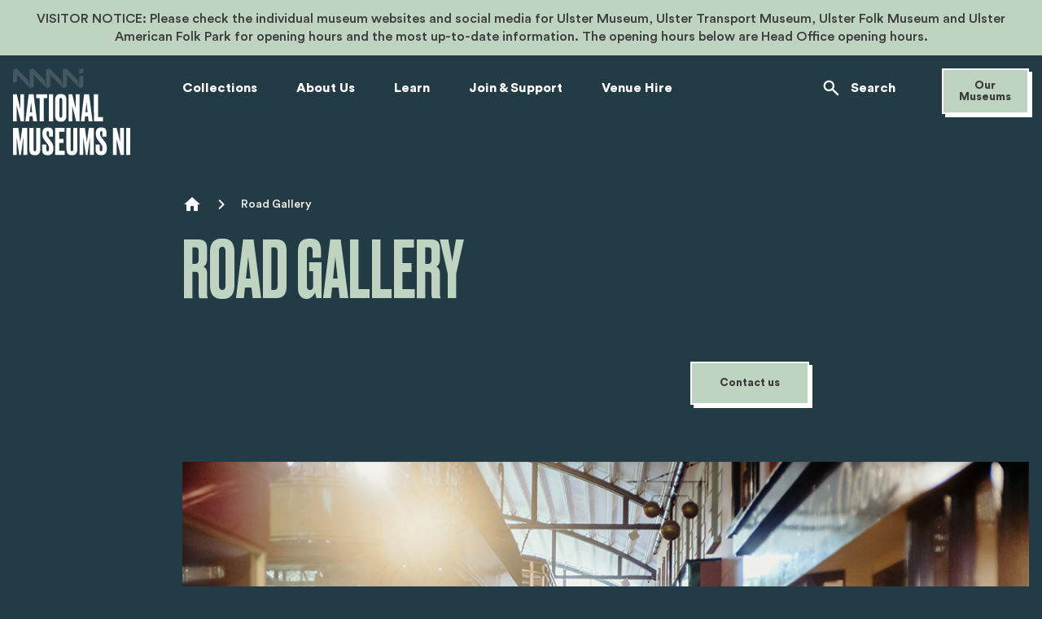

--- FILE ---
content_type: text/html; charset=utf-8
request_url: https://www.nationalmuseumsni.org/venues/road-gallery
body_size: 23409
content:
<!DOCTYPE html><html lang="en"><head><meta charSet="utf-8" data-next-head=""/><meta name="viewport" content="width=device-width" data-next-head=""/><link rel="canonical" href="https://www.nationalmuseumsni.org/venues/road-gallery" data-next-head=""/><title data-next-head=""></title><meta name="description" content="Available for corporate hire." data-next-head=""/><meta property="og:image" content="https://cms.nationalmuseumsni.org/sites/default/files/styles/responsive/public/1200/630/1/2022-09/WEB%20Land%20%26%20Sea%20Gallery.png" data-next-head=""/><meta property="twitter:image" content="https://cms.nationalmuseumsni.org/sites/default/files/styles/responsive/public/1200/630/1/2022-09/WEB%20Land%20%26%20Sea%20Gallery.png" data-next-head=""/><meta property="twitter:description" content="Available for corporate hire." data-next-head=""/><meta property="twitter:title" content="Road Gallery" data-next-head=""/><link rel="apple-touch-icon" sizes="180x180" href="/main/apple-touch-icon.png" data-next-head=""/><link rel="icon" type="image/png" sizes="32x32" href="/main/favicon-32x32.png" data-next-head=""/><link rel="icon" type="image/png" sizes="16x16" href="/main/favicon-16x16.png" data-next-head=""/><link rel="manifest" href="/main/site.webmanifest" data-next-head=""/><link rel="mask-icon" href="/main/safari-pinned-tab.svg" color="#223b45" data-next-head=""/><meta name="msapplication-TileColor" content="#da532c" data-next-head=""/><meta name="theme-color" content="#ffffff" data-next-head=""/><link data-next-font="" rel="preconnect" href="/" crossorigin="anonymous"/><link rel="preload" href="/_next/static/css/2694ca73dcd13972.css" as="style"/><link rel="preload" href="/_next/static/css/7e6876d2e39a24b7.css" as="style"/><link rel="stylesheet" href="/_next/static/css/2694ca73dcd13972.css" data-n-g=""/><link rel="stylesheet" href="/_next/static/css/7e6876d2e39a24b7.css" data-n-p=""/><noscript data-n-css=""></noscript><script defer="" noModule="" src="/_next/static/chunks/polyfills-42372ed130431b0a.js"></script><script src="https://cc.cdn.civiccomputing.com/9/cookieControl-9.x.min.js" type="text/javascript" defer="" data-nscript="beforeInteractive"></script><script src="/_next/static/chunks/webpack-1c3ebd4d16146ff7.js" defer=""></script><script src="/_next/static/chunks/framework-efb04bb2bf080797.js" defer=""></script><script src="/_next/static/chunks/main-afd625e015a74dfe.js" defer=""></script><script src="/_next/static/chunks/pages/_app-b6b2fed968e29f0e.js" defer=""></script><script src="/_next/static/chunks/98bef5de-65403092fa8baaf0.js" defer=""></script><script src="/_next/static/chunks/878-0e8b73e634bbfc0b.js" defer=""></script><script src="/_next/static/chunks/162-be237d0d6d39b285.js" defer=""></script><script src="/_next/static/chunks/758-0d701c47778e2aa3.js" defer=""></script><script src="/_next/static/chunks/538-4595690c1cedba71.js" defer=""></script><script src="/_next/static/chunks/806-fda86189050b0191.js" defer=""></script><script src="/_next/static/chunks/677-75b613ea3a0e1955.js" defer=""></script><script src="/_next/static/chunks/265-357e160fce0727d1.js" defer=""></script><script src="/_next/static/chunks/103-72e25e35d65f4888.js" defer=""></script><script src="/_next/static/chunks/pages/%5B...path%5D-6c3e302e97330d09.js" defer=""></script><script src="/_next/static/UHvdSXX6Bxde6xrY3i4rp/_buildManifest.js" defer=""></script><script src="/_next/static/UHvdSXX6Bxde6xrY3i4rp/_ssgManifest.js" defer=""></script><style data-styled="" data-styled-version="6.1.17">.csISVx{text-decoration:none;font-weight:700;background:#BED4C0;color:#3C3C3B;padding:1.125rem 2.125rem;font-weight:700;border:2px solid #ffffff;box-shadow:4px 4px 0px #ffffff;transition:all 0.3s ease-in;cursor:pointer;}/*!sc*/
@media (hover:hover){.csISVx:focus,.csISVx:hover{box-shadow:none;background:#fbfdfc;}}/*!sc*/
.csISVx:focus-visible{background:#dde8de;}/*!sc*/
.csISVx:focus-visible{box-shadow:none;}/*!sc*/
.csISVx:focus-visible{outline:0.125rem solid #EA5659;outline-offset:0.25rem;}/*!sc*/
@supports selector(:nth-child(1 of x)){.csISVx:focus{position:relative;outline:none;}.csISVx:focus::after{content:'';position:absolute;top:-0.125rem;left:0;right:0;bottom:-0.125rem;outline:0.125rem solid #EA5659;outline-offset:0.25rem;}}/*!sc*/
.JeYNd{text-decoration:none;font-weight:700;background:transparent;color:#3C3C3B;padding:1.125rem 2.125rem;font-weight:700;border:2px solid #17202B;box-shadow:4px 4px 0 #17202B;transition:all 0.3s ease-in;cursor:pointer;}/*!sc*/
.JeYNd:disabled{cursor:not-allowed;box-shadow:none;border-color:#6B6B6B;}/*!sc*/
.JeYNd:disabled svg path{fill:#6B6B6B;}/*!sc*/
@media (hover:hover){.JeYNd:hover{box-shadow:none;}}/*!sc*/
.JeYNd:active{background:#ECECEB;}/*!sc*/
@media (hover:none){.JeYNd:active{box-shadow:none;}}/*!sc*/
.JeYNd:focus-visible{box-shadow:none;}/*!sc*/
.JeYNd:focus-visible{outline:0.125rem solid #EA5659;outline-offset:0.25rem;}/*!sc*/
@supports selector(:nth-child(1 of x)){.JeYNd:focus{position:relative;outline:none;}.JeYNd:focus::after{content:'';position:absolute;top:-0.125rem;left:0;right:0;bottom:-0.125rem;outline:0.125rem solid #EA5659;outline-offset:0.25rem;}}/*!sc*/
data-styled.g1[id="Button-sc-9xfn5n-0"]{content:"csISVx,JeYNd,"}/*!sc*/
@media (min-width: 1024px){.gWRXGk{margin-left:calc(100% / 6);}}/*!sc*/
.gWRXGk ol{list-style-type:none;margin:3.0625rem 0rem 1.75rem;padding:0;display:flex;flex-flow:row wrap;width:100%;}/*!sc*/
.gWRXGk ol li{display:flex;flex-flow:row nowrap;margin:auto 0.75rem auto 0;}/*!sc*/
.gWRXGk ol li svg{width:1.5rem;height:1.5rem;}/*!sc*/
.gWRXGk ol li svg.chevron{margin:auto 0.75rem auto 0;}/*!sc*/
.gWRXGk ol li svg path{fill:#ffffff;}/*!sc*/
.gWRXGk ol li svg +a{max-width:calc(100% - 2.25rem);}/*!sc*/
.gWRXGk ol li a,.gWRXGk ol li span{text-decoration:none;font-weight:400;font-size:0.875rem;line-height:150%;margin-top:auto;margin-bottom:auto;}/*!sc*/
.gWRXGk ol li span{color:#EFEDE6;}/*!sc*/
.gWRXGk ol li a{cursor:pointer;overflow:hidden;display:block;color:#ffffff;}/*!sc*/
.gWRXGk ol li a::after{content:'';width:100%;height:0.125rem;display:block;transition:transform 0.3s ease;transform-origin:right top;transform:scale(0,1);background:#BED4C0;margin-top:-0.125rem;}/*!sc*/
.gWRXGk ol li a:hover::after{transform-origin:left top;transform:scale(1,1);}/*!sc*/
.gWRXGk ol li a:focus-visible{outline:none;margin-bottom:0;}/*!sc*/
.gWRXGk ol li a:focus-visible::after{height:0.1875rem;transform-origin:left top;transform:scale(1,1);}/*!sc*/
.gWRXGk ol li.home{width:1.5rem;height:1.5rem;}/*!sc*/
data-styled.g2[id="Breadcrumbs__StyledBreadcrumbs-sc-1rc3pl1-0"]{content:"gWRXGk,"}/*!sc*/
.fxOCNa{display:flex;flex-flow:row wrap;margin:2.5625rem 0 3.375rem;font-weight:400;transition:all 0.3s ease;opacity:0;transform:translateY(30px);}/*!sc*/
@media (min-width: 1024px){.fxOCNa{margin:2.4375rem 0 4.0625rem calc(100% / 6);}}/*!sc*/
.fxOCNa .row{width:50%;padding-right:1rem;}/*!sc*/
@media (min-width: 768px){.fxOCNa .row{width:calc(100% / 3);}}/*!sc*/
@media (min-width: 1024px){.fxOCNa .row{width:30%;}.fxOCNa .row:nth-child(3n){width:40%;}}/*!sc*/
.fxOCNa .title{line-height:150%;display:inline-block;color:#EFEDE6;}/*!sc*/
.fxOCNa .title::after{content:'';display:block;background:#EA5659;height:0.25rem;width:2.5rem;margin:0.3125rem 0 0.625rem;}/*!sc*/
@media (min-width: 768px){.fxOCNa .title{font-weight:700;font-size:1.125rem;line-height:140%;}}/*!sc*/
.fxOCNa .value{margin-bottom:1.1875rem;font-size:1.25rem;line-height:120%;}/*!sc*/
@media (min-width: 768px){.fxOCNa .value{font-weight:400;font-size:1.5rem;line-height:120%;}}/*!sc*/
data-styled.g4[id="HeroMeta__StyledHeroMeta-sc-9aei8j-0"]{content:"fxOCNa,"}/*!sc*/
.gpHqIJ{font-family:Druk,Arial Black,Arial Bold,sans-serif;color:#BED4C0;text-transform:uppercase;font-size:4rem;line-height:87%;}/*!sc*/
@media (min-width: 1024px){.gpHqIJ{font-size:6rem;}}/*!sc*/
.gpHqIJ span{font-family:Druk,Arial Black,Arial Bold,sans-serif;color:#EFEDE6;}/*!sc*/
data-styled.g5[id="Heading-sc-14889dw-0"]{content:"gpHqIJ,"}/*!sc*/
.irlWO{margin:0 0 6rem;position:relative;}/*!sc*/
@media (min-width: 1024px){.irlWO{margin:0.9375rem 0 6.5625rem;}}/*!sc*/
.irlWO:before{display:none;content:'';position:absolute;background:linear-gradient(180deg,rgba(0,0,0,0.68) 0%,rgba(0,0,0,0) 100%);width:100%;height:12.5rem;top:0;z-index:1;}/*!sc*/
@media (min-width: 1024px){.irlWO:before{height:25rem;}}/*!sc*/
.irlWO h1{font-weight:500;margin-bottom:1.25rem;transition:all 0.3s ease;opacity:0;transform:translateY(1.875rem);}/*!sc*/
@media (min-width: 1024px){.irlWO h1{width:50%;margin:0 0 0 calc(100% / 6);margin-bottom:4.375rem;}}/*!sc*/
.irlWO .heading-wrapper{max-width:84.5rem;margin-left:auto;margin-right:auto;padding:0 1rem;}/*!sc*/
@media (min-width: 1024px){.irlWO .heading-wrapper{padding:0 1rem;}}/*!sc*/
.irlWO .heading-wrapper h1{font-size:2.5rem;max-width:65%;padding:0;}/*!sc*/
@media (min-width: 1024px){.irlWO .heading-wrapper h1{font-size:4.5625rem;margin:0 0 2.375rem calc(16.6667%);}}/*!sc*/
.irlWO p{margin:0 0 1.5rem 0;transition:all 0.3s ease;opacity:0;transform:translateY(1.875rem);color:#ffffff;}/*!sc*/
@media (max-width: 1023px){.irlWO p{font-size:1rem;}}/*!sc*/
@media (min-width: 1024px){.irlWO p{width:calc(100% / 3);margin:0 0 1.25rem auto;}}/*!sc*/
.irlWO a:not(.breadcrumb-link){display:inline-block;transition:all 0.3s ease;opacity:0;transform:translateY(1.875rem);margin:0 0 4.375rem 0;}/*!sc*/
@media (min-width: 1024px){.irlWO a:not(.breadcrumb-link){margin-left:calc(200% / 3);}}/*!sc*/
.irlWO .media-wrapper{position:relative;}/*!sc*/
@media (min-width: 1024px){.irlWO .media-wrapper{margin-left:calc(100% / 6);}}/*!sc*/
.irlWO .media-wrapper video,.irlWO .media-wrapper img{width:100%;height:100%;object-fit:cover;object-position:center;}/*!sc*/
.irlWO .media-wrapper video,.irlWO .media-wrapper img,.irlWO .media-wrapper iframe{transition:all 0.3s ease;transform-origin:right center;transform:translateX(100%);}/*!sc*/
.irlWO svg:not(.chevron):not(.home-icon){position:absolute;right:0;top:-5rem;z-index:-1;width:37.875rem;height:auto;transition:all 0.3s ease;opacity:0;transform:translateX(-40%);}/*!sc*/
@media (min-width: 768px){.irlWO svg:not(.chevron):not(.home-icon){width:71.5rem;top:-4rem;}}/*!sc*/
@media (min-width: 1024px){.irlWO svg:not(.chevron):not(.home-icon){width:71.5rem;top:-4rem;right:25%;}}/*!sc*/
@media (min-width: 1440px){.irlWO svg:not(.chevron):not(.home-icon){width:71.5rem;top:-4rem;}}/*!sc*/
@media (min-width: 1920px){.irlWO svg:not(.chevron):not(.home-icon){width:71.5rem;top:-4rem;}}/*!sc*/
.irlWO svg:not(.chevron):not(.home-icon) path{fill:#ffffff;fill-opacity:0.05;}/*!sc*/
data-styled.g6[id="HeroLarge__StyledSection-sc-1ba12ow-0"]{content:"irlWO,"}/*!sc*/
.iMrzXc{margin:auto 0 auto auto;display:flex;flex-flow:row wrap;justify-content:space-between;width:6.75rem;padding-left:1.0625rem;background:#223B45;}/*!sc*/
@media (min-width: 768px){.iMrzXc{padding-left:1.75rem;width:9.5rem;}}/*!sc*/
data-styled.g26[id="CarouselControls__StyledArrow-sc-1gzy7rj-0"]{content:"iMrzXc,"}/*!sc*/
.lgLiyZ{width:2.375rem;height:2.375rem;margin:auto 0;position:relative;padding:0.5625rem 0.625rem;border:2px solid #EFEDE6;box-shadow:4px 4px 0 #EFEDE6;}/*!sc*/
.lgLiyZ svg{position:absolute;top:50%;left:50%;transform:translate(-50%,-50%);}/*!sc*/
.lgLiyZ svg path{fill:#ffffff;}/*!sc*/
.lgLiyZ:focus,.lgLiyZ:hover,.lgLiyZ:active{background:#223B45;}/*!sc*/
.lgLiyZ:disabled svg path{fill:#6B6B6B;}/*!sc*/
.lgLiyZ:disabled:focus,.lgLiyZ:disabled:hover,.lgLiyZ:disabled:active{background:#223B45;}/*!sc*/
.lgLiyZ:disabled:focus svg path,.lgLiyZ:disabled:hover svg path,.lgLiyZ:disabled:active svg path{fill:#6B6B6B;}/*!sc*/
@media (min-width: 768px){.lgLiyZ{width:3.25rem;height:3.25rem;}}/*!sc*/
data-styled.g27[id="CarouselControls__StyledButton-sc-1gzy7rj-1"]{content:"lgLiyZ,"}/*!sc*/
.keBaxj{display:block;margin:0 0 0.625rem;position:relative;width:100%;}/*!sc*/
.keBaxj figcaption{display:block;font-weight:400;font-size:0.875rem;line-height:140%;padding:0.625rem 0;border-bottom:1px solid #EA5659;color:#EFEDE6;}/*!sc*/
.keBaxj a{margin-top:0.75rem;display:inline-block;color:#BED4C0;text-decoration:none;background-image:linear-gradient(0,
        #BED4C0,
        #BED4C0);background-size:100% 2px;background-position:0 calc(100% - 1px);background-repeat:no-repeat;transition:background-size 400ms;transition:all 0.2s ease;}/*!sc*/
.keBaxj a:focus,.keBaxj a:active,.keBaxj a:hover{background-size:100% 4px;background-position:0 100%;}/*!sc*/
.keBaxj a:focus-visible{outline:2px solid #EA5659;}/*!sc*/
.keBaxj a:focus-visible::after{display:none;}/*!sc*/
data-styled.g29[id="ImageGalleryItem__Wrapper-sc-1aefd8s-0"]{content:"keBaxj,"}/*!sc*/
.fvNkaW{margin:4.5rem 0;}/*!sc*/
.fvNkaW .row{display:flex;flex-flow:row wrap;}/*!sc*/
.fvNkaW .row >div{font-weight:400;line-height:160%;}/*!sc*/
.fvNkaW .row >div:first-child{margin-right:auto;width:11.25rem;padding-right:3.125rem;}/*!sc*/
@media (min-width: 768px){.fvNkaW .row >div:first-child{width:8rem;padding-right:2.4375rem;}}/*!sc*/
.fvNkaW .row >div:last-child{margin-left:auto;width:calc(100% - 11.25rem);}/*!sc*/
@media (min-width: 768px){.fvNkaW .row >div:last-child{width:calc(100% - 8rem);}}/*!sc*/
data-styled.g34[id="OpeningHours__StyledOpeningHours-sc-j40fcr-0"]{content:"fvNkaW,"}/*!sc*/
.dGZAVe{display:block;z-index:6000;max-width:10rem;margin:0 0 3.125rem 0;text-align:center;font-size:0.875rem;line-height:0.875rem;padding:0.75rem 1rem;display:inline-block;margin-right:calc(100% / 12);}/*!sc*/
@media (min-width: 768px){.dGZAVe{margin-right:0;margin-left:calc(100% / 6);}}/*!sc*/
data-styled.g36[id="SmallCTA__CTAButton-sc-9m44y7-0"]{content:"dGZAVe,"}/*!sc*/
.jpFhPX{color:#EFEDE6;text-decoration:none;font-weight:700;position:relative;padding:0rem 0.1875rem;transition:all 0.2s ease-in;}/*!sc*/
.jpFhPX::after{content:'';transition:inherit;position:absolute;width:100%;height:0.5rem;background:#2B5664;bottom:0;left:0;z-index:-1;}/*!sc*/
.jpFhPX:active,.jpFhPX:hover,.jpFhPX:focus{text-decoration:none;}/*!sc*/
.jpFhPX:active::after,.jpFhPX:hover::after,.jpFhPX:focus::after{height:100%;}/*!sc*/
.jpFhPX:focus-visible,.jpFhPX:active{box-shadow:none;outline:0.125rem solid #EA5659;transition:all 0.3s ease-in;outline-offset:0.25rem;background:#4a93ab;}/*!sc*/
data-styled.g38[id="Link-sc-j069b9-0"]{content:"jpFhPX,"}/*!sc*/
.cUMRCs:focus-visible{background:#2B5664;}/*!sc*/
data-styled.g42[id="Contacts__ContactLink-sc-9jvi1v-0"]{content:"cUMRCs,"}/*!sc*/
.gaAQiX{display:flex;flex-flow:row wrap;align-items:center;word-break:break-word;}/*!sc*/
.gaAQiX:not(:last-child){margin-bottom:1rem;}/*!sc*/
.gaAQiX svg,.gaAQiX .blank{width:1.75rem;height:1.75rem;margin:0 1rem auto 0;}/*!sc*/
.gaAQiX svg path,.gaAQiX .blank path{fill:#EFEDE6;}/*!sc*/
.gaAQiX .wrapper{width:calc(100% - 2.75rem);margin:0 auto 0 0;}/*!sc*/
data-styled.g43[id="Contacts__Row-sc-9jvi1v-1"]{content:"gaAQiX,"}/*!sc*/
.elgIAa:focus-visible{background:#2B5664;}/*!sc*/
data-styled.g44[id="FooterExploreNav__ExploreLink-sc-1ccu2xp-0"]{content:"elgIAa,"}/*!sc*/
.kYFAuA div:not(:last-child){margin-bottom:1.4375rem;}/*!sc*/
data-styled.g45[id="FooterExploreNav__ExploreNav-sc-1ccu2xp-1"]{content:"kYFAuA,"}/*!sc*/
.hutyhj h2{font-size:1.1875rem;margin-bottom:1.1875rem;}/*!sc*/
.hutyhj .social-wrapper{margin-bottom:4.25rem;display:flex;flex-flow:row wrap;}/*!sc*/
.hutyhj .social-wrapper a{display:block;position:relative;height:1.5rem;}/*!sc*/
.hutyhj .social-wrapper a:not(:last-child){margin-right:1.5625rem;}/*!sc*/
.hutyhj .social-wrapper a::after{content:'';position:absolute;width:100%;height:0;background:#2B5664;bottom:0;left:0;z-index:-1;transition:all 0.3s ease;}/*!sc*/
.hutyhj .social-wrapper a:active::after,.hutyhj .social-wrapper a:hover::after{height:100%;}/*!sc*/
.hutyhj .social-wrapper a svg{width:1.5rem;height:1.5rem;}/*!sc*/
.hutyhj .social-wrapper a svg path{fill:#EFEDE6;}/*!sc*/
.hutyhj .social-wrapper a:focus-visible,.hutyhj .social-wrapper a:active{box-shadow:none;outline:0.125rem solid #EA5659;outline-offset:0.25rem;}/*!sc*/
@media (min-width: 1024px){.hutyhj .social-wrapper{margin-bottom:0;}}/*!sc*/
data-styled.g46[id="SocialLinks__StyledSection-sc-1ekmiv6-0"]{content:"hutyhj,"}/*!sc*/
.jbOpNO .logo-wrapper>svg{margin-bottom:1.25rem;}/*!sc*/
.jbOpNO .below-logo{margin-bottom:4.625rem;font-size:1rem;line-height:1.5rem;}/*!sc*/
.jbOpNO .newsletter-block >.text{margin-bottom:1.625rem;}/*!sc*/
@media (min-width: 1024px){.jbOpNO .newsletter-block >.text{margin-bottom:1.3125rem;}}/*!sc*/
.jbOpNO .newsletter-block >.text h2,.jbOpNO .newsletter-block >.text h3,.jbOpNO .newsletter-block >.text h4,.jbOpNO .newsletter-block >.text h5{font-size:1.1875rem;line-height:1.5rem;margin:0 0 0.3125rem 0;font-weight:700;}/*!sc*/
.jbOpNO .newsletter-block >.text p{font-size:1rem;line-height:1.5rem;margin:0 0 0.3125rem 0;font-weight:400;}/*!sc*/
.jbOpNO .newsletter-block a{margin-bottom:2.3125rem;display:inline-block;}/*!sc*/
@media (min-width: 768px){.jbOpNO{display:flex;flex-flow:row wrap;}.jbOpNO .logo-wrapper,.jbOpNO .newsletter-block{width:calc(50% - 1.25rem);}.jbOpNO .logo-wrapper{margin:0 auto auto 0;}.jbOpNO .logo-wrapper .below-logo{margin-bottom:2.1875rem;}.jbOpNO .newsletter-block{margin:0 0 auto auto;}.jbOpNO .newsletter-block a{margin-bottom:2.625rem;}}/*!sc*/
@media (min-width: 1024px){.jbOpNO{width:30%;max-width:20.625rem;margin-right:auto;padding-right:1.25rem;}.jbOpNO .logo-wrapper,.jbOpNO .newsletter-block{width:100%;}}/*!sc*/
data-styled.g47[id="FooterSocialBlock__StyledSocialBlock-sc-13fsxwp-0"]{content:"jbOpNO,"}/*!sc*/
div#ccc #ccc-module{top:1.4375rem;left:1.4375rem;bottom:1.25rem;height:calc(100% - 2.6875rem);border:2px solid #000000;box-shadow:4px 4px 0px #17202B;z-index:200;}/*!sc*/
@media only screen and (min-width:63.75rem){div#ccc #ccc-module{top:4.25rem;left:3.75rem;bottom:4.6875rem;height:calc(100% - 8.9375rem);}}/*!sc*/
div#ccc #ccc-notify{z-index:1000;width:calc(100% - 3rem);max-width:78.75rem;margin:0 1.5rem 1.25rem;padding:1.125rem;border:2px solid #000000;box-shadow:4px 4px 0px #17202B;}/*!sc*/
@media only screen and (min-width:63.75rem){div#ccc #ccc-notify{margin:0 auto 3.1875rem;padding:2.375rem 4.0625rem 2.8125rem 3rem;}}/*!sc*/
div#ccc #ccc-notify::before{content:'';background:url('/banner-cookie-general/banner-decoration.svg') center no-repeat;background-size:contain;width:3.1875rem;height:3.1875rem;display:block;margin-bottom:1.5rem;}/*!sc*/
@media only screen and (min-width:63.75rem){div#ccc #ccc-notify::before{width:4.1875rem;height:4.25rem;margin:0 3.1875rem auto 0;}}/*!sc*/
@media (min-width: 768px){div#ccc #ccc-notify .ccc-notify-text{margin-bottom:1.5rem;}}/*!sc*/
@media only screen and (min-width:63.75rem){div#ccc #ccc-notify .ccc-notify-text{width:calc(100% - 36.3125rem);margin:0 5.4375rem auto 0;}}/*!sc*/
div#ccc #ccc-content{padding:1.625rem;}/*!sc*/
div#ccc #ccc-content #ccc-close{text-decoration:none;font-weight:700;background:transparent;color:#3C3C3B;padding:1.125rem 2.125rem;font-weight:700;border:2px solid #17202B;box-shadow:4px 4px 0 #17202B;transition:all 0.3s ease-in;cursor:pointer;position:absolute;display:block;top:1.625rem;right:1.625rem;padding:0.1875rem!important;width:2.625rem;height:2.625rem;text-decoration:none;font-weight:700;background:transparent;color:#3C3C3B;padding:1.125rem 2.125rem;font-weight:700;border:2px solid #17202B;box-shadow:4px 4px 0 #17202B;transition:all 0.3s ease-in;cursor:pointer;}/*!sc*/
div#ccc #ccc-content #ccc-close:disabled{cursor:not-allowed;box-shadow:none;border-color:#6B6B6B;}/*!sc*/
div#ccc #ccc-content #ccc-close:disabled svg path{fill:#6B6B6B;}/*!sc*/
@media (hover:hover){div#ccc #ccc-content #ccc-close:hover{box-shadow:none;}}/*!sc*/
div#ccc #ccc-content #ccc-close:active{background:#ECECEB;}/*!sc*/
@media (hover:none){div#ccc #ccc-content #ccc-close:active{box-shadow:none;}}/*!sc*/
div#ccc #ccc-content #ccc-close:disabled{cursor:not-allowed;box-shadow:none;border-color:#6B6B6B;}/*!sc*/
div#ccc #ccc-content #ccc-close:disabled svg path{fill:#6B6B6B;}/*!sc*/
@media (hover:hover){div#ccc #ccc-content #ccc-close:hover{box-shadow:none;}}/*!sc*/
div#ccc #ccc-content #ccc-close:active{background:#ECECEB;}/*!sc*/
@media (hover:none){div#ccc #ccc-content #ccc-close:active{box-shadow:none;}}/*!sc*/
div#ccc #ccc-content #ccc-close:focus-visible{outline:0.125rem solid #EA5659;outline-offset:0.25rem;box-shadow:none;}/*!sc*/
div#ccc #ccc-content #ccc-close svg{width:2rem;height:2rem;}/*!sc*/
div#ccc #ccc-content #cc-panel{margin-top:1.25rem;}/*!sc*/
div#ccc #ccc-content #cc-panel h1,div#ccc #ccc-content #cc-panel h2,div#ccc #ccc-content #cc-panel h3,div#ccc #ccc-content #cc-panel p{margin:0 0 1.125rem 0;}/*!sc*/
div#ccc #ccc-content #cc-panel hr{height:0.125rem;margin:1.125rem 0;background:#ECECEB;opacity:1;}/*!sc*/
div#ccc #ccc-content #cc-panel #ccc-info-link{font-weight:400;font-size:1.125rem;line-height:140%;color:#223B45;transition:all .3s ease;}/*!sc*/
div#ccc #ccc-content #cc-panel #ccc-info-link:focus-visible{outline:0.125rem solid #EA5659;outline-offset:0.25rem;}/*!sc*/
@supports selector(:nth-child(1 of x)){div#ccc #ccc-content #cc-panel #ccc-info-link:focus{position:relative;outline:none;}div#ccc #ccc-content #cc-panel #ccc-info-link:focus::after{content:'';position:absolute;top:-0.125rem;left:0;right:0;bottom:-0.125rem;outline:0.125rem solid #EA5659;outline-offset:0.25rem;}}/*!sc*/
div#ccc #ccc-content #cc-panel #ccc-info-link svg path{fill:#3C3C3B;}/*!sc*/
div#ccc #ccc-content #cc-panel #ccc-button-holder{margin-bottom:1.875rem;}/*!sc*/
div#ccc #ccc-content #cc-panel #ccc-button-holder button{margin-bottom:0;}/*!sc*/
div#ccc #ccc-content #cc-panel #ccc-button-holder button:focus-visible{box-shadow:none;}/*!sc*/
@supports selector(:nth-child(1 of x)){div#ccc #ccc-content #cc-panel #ccc-button-holder button:focus{box-shadow:none;}}/*!sc*/
div#ccc #ccc-content #cc-panel #ccc-button-holder button:first-child{margin-right:1.125rem;}/*!sc*/
div#ccc button#ccc-icon{bottom:1rem;left:1rem;filter:drop-shadow(4px 4px 0px #ffffff);transition:all .3s ease;}/*!sc*/
div#ccc button#ccc-icon:focus-visible{outline:0.125rem solid #EA5659;outline-offset:0.25rem;}/*!sc*/
@supports selector(:nth-child(1 of x)){div#ccc button#ccc-icon:focus{position:relative;outline:none;}div#ccc button#ccc-icon:focus::after{content:'';position:absolute;top:-0.125rem;left:0;right:0;bottom:-0.125rem;outline:0.125rem solid #EA5659;outline-offset:0.25rem;}}/*!sc*/
div#ccc button#ccc-icon:focus{position:fixed;filter:none;}/*!sc*/
div#ccc button#ccc-icon:hover,div#ccc button#ccc-icon:focus-visible{filter:none;}/*!sc*/
div#ccc div.checkbox-toggle.checkbox-toggle--light{border:2px solid #000000!important;box-shadow:4px 4px 0px #17202B;width:6.375rem;top:0;transition:all .3s ease;}/*!sc*/
div#ccc div.checkbox-toggle.checkbox-toggle--light:focus-within{outline:0.125rem solid #EA5659;outline-offset:0.25rem;box-shadow:none;}/*!sc*/
div#ccc div.checkbox-toggle.checkbox-toggle--light .checkbox-toggle-label{height:1.625rem;}/*!sc*/
div#ccc div.checkbox-toggle.checkbox-toggle--light .checkbox-toggle-label:focus-visible{outline:0.125rem solid #EA5659;outline-offset:0.25rem;}/*!sc*/
@supports selector(:nth-child(1 of x)){div#ccc div.checkbox-toggle.checkbox-toggle--light .checkbox-toggle-label:focus{position:relative;outline:none;}div#ccc div.checkbox-toggle.checkbox-toggle--light .checkbox-toggle-label:focus::after{content:'';position:absolute;top:-0.125rem;left:0;right:0;bottom:-0.125rem;outline:0.125rem solid #EA5659;outline-offset:0.25rem;}}/*!sc*/
div#ccc div.checkbox-toggle.checkbox-toggle--light .checkbox-toggle-toggle{margin:0.1875rem;height:1.25rem;width:calc(50% - 0.375rem);}/*!sc*/
div#ccc div.checkbox-toggle.checkbox-toggle--light .checkbox-toggle-off,div#ccc div.checkbox-toggle.checkbox-toggle--light .checkbox-toggle-on{font-weight:700;font-size:1rem;line-height:100%;color:#17202B;opacity:1;margin:auto 0;}/*!sc*/
div#ccc .ccc-content--light h1,div#ccc .ccc-content--light h2,div#ccc .ccc-content--light h3{font-weight:700;font-size:1rem;line-height:150%;color:#3C3C3B;}/*!sc*/
@media (min-width: 768px){div#ccc .ccc-content--light h1,div#ccc .ccc-content--light h2,div#ccc .ccc-content--light h3{font-size:1.125rem;}}/*!sc*/
div#ccc #ccc-content.ccc-content--light p,div#ccc #ccc-notify.ccc-content--light p{color:#6B6B6B;font-weight:400;font-size:1rem;line-height:150%;opacity:1;}/*!sc*/
@media (min-width: 768px){div#ccc #ccc-content.ccc-content--light p,div#ccc #ccc-notify.ccc-content--light p{line-height:140%;}}/*!sc*/
div#ccc .ccc-notify-button{text-decoration:none;font-weight:700;background:#BED4C0;color:#3C3C3B;padding:1.125rem 2.125rem;font-weight:700;border:2px solid #ffffff;box-shadow:4px 4px 0px #ffffff;transition:all 0.3s ease-in;cursor:pointer;border-radius:0;border:2px solid #000000;box-shadow:4px 4px 0 #17202B;font-weight:700;font-size:1rem;line-height:100%;padding:1.125rem 1.4375rem!important;margin:1.5rem 0 auto 0;}/*!sc*/
@media (hover:hover){div#ccc .ccc-notify-button:focus,div#ccc .ccc-notify-button:hover{box-shadow:none;background:#fbfdfc;}}/*!sc*/
div#ccc .ccc-notify-button:focus-visible{background:#dde8de;}/*!sc*/
@media (min-width: 768px){div#ccc .ccc-notify-button{margin-top:0;}}/*!sc*/
div#ccc .ccc-notify-button:focus-visible{outline:0.125rem solid #EA5659;outline-offset:0.25rem;}/*!sc*/
@supports selector(:nth-child(1 of x)){div#ccc .ccc-notify-button:focus{position:relative;outline:none;}div#ccc .ccc-notify-button:focus::after{content:'';position:absolute;top:-0.125rem;left:0;right:0;bottom:-0.125rem;outline:0.125rem solid #EA5659;outline-offset:0.25rem;}}/*!sc*/
div#ccc .ccc-notify-button:focus-visible{box-shadow:none;}/*!sc*/
div#ccc .ccc-notify-button >span{color:#17202B;}/*!sc*/
div#ccc .ccc-notify-buttons{position:static;margin:0;display:flex;flex-flow:row wrap;gap:0 1.5rem;}/*!sc*/
@media (min-width: 768px){div#ccc .ccc-notify-buttons{position:relative;}}/*!sc*/
div#ccc .ccc-notify-buttons #ccc-notify-accept{margin:1.5rem 0 auto 0;padding:1.125rem!important;display:flex;flex-flow:row nowrap;}/*!sc*/
@media (min-width: 768px){div#ccc .ccc-notify-buttons #ccc-notify-accept{margin-top:0;}}/*!sc*/
div#ccc .ccc-notify-buttons #ccc-notify-accept::before{content:'';background:url('/banner-cookie-general/accept-button-icon.svg') center no-repeat;width:0.875rem;height:0.875rem;margin:auto 0.5rem auto 0;}/*!sc*/
div#ccc .ccc-notify-buttons #ccc-notify-accept >span{color:#17202B;}/*!sc*/
div#ccc .ccc-notify-buttons #ccc-notify-dismiss{text-decoration:none;font-weight:700;background:#BED4C0;color:#3C3C3B;padding:1.125rem 2.125rem;font-weight:700;border:2px solid #ffffff;box-shadow:4px 4px 0px #ffffff;transition:all 0.3s ease-in;cursor:pointer;border:2px solid #000000;box-shadow:4px 4px 0 #17202B;position:absolute;display:block;top:1.125rem;right:1.125rem;padding:0.1875rem!important;width:2.625rem;height:2.625rem;}/*!sc*/
@media (hover:hover){div#ccc .ccc-notify-buttons #ccc-notify-dismiss:focus,div#ccc .ccc-notify-buttons #ccc-notify-dismiss:hover{box-shadow:none;background:#fbfdfc;}}/*!sc*/
div#ccc .ccc-notify-buttons #ccc-notify-dismiss:focus-visible{background:#dde8de;}/*!sc*/
div#ccc .ccc-notify-buttons #ccc-notify-dismiss:focus-visible{outline:0.125rem solid #EA5659;outline-offset:0.25rem;}/*!sc*/
@supports selector(:nth-child(1 of x)){div#ccc .ccc-notify-buttons #ccc-notify-dismiss:focus{position:relative;outline:none;}div#ccc .ccc-notify-buttons #ccc-notify-dismiss:focus::after{content:'';position:absolute;top:-0.125rem;left:0;right:0;bottom:-0.125rem;outline:0.125rem solid #EA5659;outline-offset:0.25rem;}}/*!sc*/
@media (min-width: 768px){div#ccc .ccc-notify-buttons #ccc-notify-dismiss{margin:0 0 auto 1.5rem;position:relative;padding:0.75rem!important;width:3.5rem;height:3.5rem;top:unset;right:unset;}}/*!sc*/
div#ccc .ccc-notify-buttons #ccc-notify-dismiss svg{width:2rem;height:2rem;}/*!sc*/
@media (min-width: 768px){div#ccc .ccc-notify-buttons #ccc-notify-dismiss svg{width:1.75rem;height:1.75rem;}}/*!sc*/
div#ccc .ccc-notify-buttons .ccc-notify-button.ccc-link.ccc-tabbable.ccc-notify-link{text-decoration:none;font-weight:700;background:#BED4C0;color:#3C3C3B;padding:1.125rem 2.125rem;font-weight:700;border:2px solid #ffffff;box-shadow:4px 4px 0px #ffffff;transition:all 0.3s ease-in;cursor:pointer;border:2px solid #000000!important;box-shadow:4px 4px 0 #17202B;margin:1.5rem 0 auto 0;}/*!sc*/
@media (hover:hover){div#ccc .ccc-notify-buttons .ccc-notify-button.ccc-link.ccc-tabbable.ccc-notify-link:focus,div#ccc .ccc-notify-buttons .ccc-notify-button.ccc-link.ccc-tabbable.ccc-notify-link:hover{box-shadow:none;background:#fbfdfc;}}/*!sc*/
div#ccc .ccc-notify-buttons .ccc-notify-button.ccc-link.ccc-tabbable.ccc-notify-link:focus-visible{background:#dde8de;}/*!sc*/
div#ccc .ccc-notify-buttons .ccc-notify-button.ccc-link.ccc-tabbable.ccc-notify-link >span{color:#17202B;}/*!sc*/
@media (min-width: 768px){div#ccc .ccc-notify-buttons .ccc-notify-button.ccc-link.ccc-tabbable.ccc-notify-link{margin-top:0;}}/*!sc*/
data-styled.g48[id="sc-global-jGtGM1"]{content:"sc-global-jGtGM1,"}/*!sc*/
.cYaUhI{position:absolute;top:0.375rem;width:23px;height:0.1875rem;background:#3C3C3B;transition:all 0.3s ease;}/*!sc*/
.cYaUhI::before,.cYaUhI::after{content:'';position:absolute;height:0.1875rem;width:1.4375rem;background:#3C3C3B;transition:all 0.3s ease;}/*!sc*/
.cYaUhI:before{top:-7px;left:0;}/*!sc*/
.cYaUhI:after{top:7px;left:0;}/*!sc*/
data-styled.g49[id="HamburgerMenu__Hamburger-sc-3cmyfh-0"]{content:"cYaUhI,"}/*!sc*/
.QBcuX{display:block;width:5.25rem;position:relative;z-index:6000;}/*!sc*/
.QBcuX >svg{display:block;max-width:100%;width:auto;height:auto;}/*!sc*/
.QBcuX >svg path[opacity='0.15'],.QBcuX >svg path[fill-opacity='0.15']{transition:all 0.3s ease;}/*!sc*/
@media (min-width: 1024px){.QBcuX{position:absolute;width:9rem;}}/*!sc*/
.QBcuX:active,.QBcuX:focus-visible{outline:0.125rem solid #EA5659;outline-offset:0.25rem;}/*!sc*/
data-styled.g50[id="Logo__LogoLink-sc-1713oop-0"]{content:"QBcuX,"}/*!sc*/
@media (min-width: 1024px){.gZZvDE{color:#ffffff;}.gZZvDE::after{background:#BED4C0;}}/*!sc*/
data-styled.g51[id="NavItem__StyledLink-sc-7w90lf-0"]{content:"gZZvDE,"}/*!sc*/
.jZkhCi{position:absolute;top:2.1875rem;z-index:6000;background:#ffffff;border:2px solid #3C3C3B;box-shadow:4px 4px 0px #17202B;padding:1.125rem 0.75rem 1.125rem 1rem;width:calc(100% - 2rem);left:1rem;right:1rem;transition:all 0.3s ease;transform-origin:top;opacity:0;transform:scaleY(0);}/*!sc*/
data-styled.g52[id="MainNav__MobileNav-sc-ncy1on-0"]{content:"jZkhCi,"}/*!sc*/
.dvzDNo{z-index:6100;margin:0.5625rem 0.9375rem auto auto;}/*!sc*/
@media (min-width: 1024px){.dvzDNo{margin-right:2.3125rem;margin-top:0.75rem;}}/*!sc*/
.dvzDNo .search-toggle{outline:none;border:none;background:transparent;padding:0;display:flex;flex-flow:row wrap;cursor:pointer;margin:0;position:relative;z-index:6200;}/*!sc*/
.dvzDNo .search-toggle::after{content:'';background:#BED4C0;width:100%;height:0.125rem;margin-top:0.375rem;display:block;transition:transform 0.3s ease;transform-origin:right top;transform:scale(0,1);}/*!sc*/
.dvzDNo .search-toggle:hover::after{transform-origin:left top;transform:scale(1,1);}/*!sc*/
.dvzDNo .search-toggle:focus-visible,.dvzDNo .search-toggle:active{box-shadow:none;outline:0.125rem solid #EA5659;outline-offset:0.25rem;}/*!sc*/
.dvzDNo .search-toggle >svg path{fill:#ffffff;}/*!sc*/
.dvzDNo .search-button-color--light{color:#ffffff;}/*!sc*/
.dvzDNo .search-button-color--dark{color:#3C3C3B;}/*!sc*/
.dvzDNo span{display:none;}/*!sc*/
@media (min-width: 1024px){.dvzDNo span{display:block;width:3.3125rem;background:transparent;outline:none;border:none;margin:auto 0 auto 0.75rem;color:#ffffff;font-weight:700;line-height:1rem;font-size:1rem;}}/*!sc*/
data-styled.g55[id="NavSearch__SearchWrapper-sc-j20an0-0"]{content:"dvzDNo,"}/*!sc*/
.eTtWSa{position:fixed;z-index:5900;width:100vw;height:0;top:0;bottom:0;left:0;right:0;display:flex;flex-flow:row wrap;transition:all 0.3s ease;transform-origin:top;opacity:0;visibility:hidden;}/*!sc*/
.eTtWSa form{z-index:5100;background:#ffffff;border:2px solid #3C3C3B;box-shadow:4px 4px 0px #17202B;padding:1.1875rem 1.25rem;width:calc(100% - 2rem);max-width:82.5rem;margin:auto;position:relative;}/*!sc*/
@media (min-width: 1024px){.eTtWSa form{padding:1.9375rem 1.9375rem;}}/*!sc*/
.eTtWSa form:focus-within{box-shadow:none;outline:0.125rem solid #EA5659;outline-offset:0.25rem;}/*!sc*/
.eTtWSa form input{font-weight:400;font-size:1.5rem;line-height:150%;color:#3C3C3B;width:100%;outline:none;border:none;width:calc(100% - 58px);}/*!sc*/
@media (min-width: 1024px){.eTtWSa form input{width:calc(100% - 147px);font-size:3rem;}}/*!sc*/
.eTtWSa form input ::placeholder{color:#6B6B6B;}/*!sc*/
.eTtWSa form button{position:absolute;cursor:pointer;width:2.375rem;height:2.375rem;top:50%;right:1.25rem;transform:translateY(-50%);border:none;outline:none;background:transparent;padding:0;}/*!sc*/
@media (min-width: 1024px){.eTtWSa form button{width:6rem;height:6rem;right:3.1875rem;}}/*!sc*/
.eTtWSa form button svg{width:100%;height:auto;}/*!sc*/
.eTtWSa form button svg path{transition:all 0.3s ease;fill:#EA5659;}/*!sc*/
.eTtWSa form button:hover svg path{fill:#3C3C3B;}/*!sc*/
.eTtWSa form button:focus-visible,.eTtWSa form button:active{outline:0.125rem solid #EA5659;outline-offset:0.25rem;}/*!sc*/
data-styled.g56[id="NavSearch__SearchForm-sc-j20an0-1"]{content:"eTtWSa,"}/*!sc*/
.hpAqXh{display:flex;flex-flow:row wrap;margin:0 0 0 auto;}/*!sc*/
@media (min-width: 1024px){.hpAqXh{width:calc(100% / 3);}}/*!sc*/
@media (min-width: 1440px){.hpAqXh{width:25%;}}/*!sc*/
@media (min-width: 768px){.hpAqXh a{margin-left:0;margin-bottom:auto;}}/*!sc*/
data-styled.g59[id="Header__StyledSearchCTA-sc-amnfqh-0"]{content:"hpAqXh,"}/*!sc*/
.dKCSyz{display:flex;flex-flow:row wrap;padding:0.75rem 1rem 0rem 1rem;max-width:84.5rem;margin:0 auto;}/*!sc*/
@media (min-width: 1024px){.dKCSyz{padding-top:1rem;margin-bottom:1rem;min-height:6.875rem;}}/*!sc*/
data-styled.g60[id="Header__StyledHeader-sc-amnfqh-1"]{content:"dKCSyz,"}/*!sc*/
.fXZQjS{position:relative;z-index:2;width:unset;}/*!sc*/
@media (min-width: 1024px){.fXZQjS{padding:0;}}/*!sc*/
data-styled.g61[id="Header__StyledWrapper-sc-amnfqh-2"]{content:"fXZQjS,"}/*!sc*/
.jXWdih{position:relative;}/*!sc*/
data-styled.g62[id="Header__Wrapper-sc-amnfqh-3"]{content:"jXWdih,"}/*!sc*/
body{background:#223B45;color:#ffffff;}/*!sc*/
data-styled.g64[id="sc-global-gBBVhQ1"]{content:"sc-global-gBBVhQ1,"}/*!sc*/
.eobmGH{border:none;width:100%;background-color:#BED4C0;padding:0.75rem 1rem;display:block;cursor:pointer;transition:all 0.3s ease-in;}/*!sc*/
.eobmGH:hover{background-color:#fbfdfc;}/*!sc*/
.eobmGH:focus-visible{background-color:#fbfdfc;}/*!sc*/
.eobmGH:focus-visible:focus-visible{outline:0.125rem solid #EA5659;outline-offset:0.25rem;}/*!sc*/
@supports selector(:nth-child(1 of x)){.eobmGH:focus-visible:focus{position:relative;outline:none;}.eobmGH:focus-visible:focus::after{content:'';position:absolute;top:-0.125rem;left:0;right:0;bottom:-0.125rem;outline:0.125rem solid #EA5659;outline-offset:0.25rem;}}/*!sc*/
.eobmGH p{padding:0;margin:0;font-size:0.875rem;color:#3C3C3B;}/*!sc*/
@media (min-width: 1024px){.eobmGH p{font-size:1rem;}}/*!sc*/
data-styled.g66[id="NotificationBar__StyledNotificationBar-sc-afz4gv-0"]{content:"eobmGH,"}/*!sc*/
.bfuEYl .decoration-wrapper{transform:translateX(0);}/*!sc*/
.bfuEYl .decoration-wrapper svg path{fill:#E9E9E9;}/*!sc*/
.bfuEYl .heading h2{color:#EFEDE6;background:#223B45;}/*!sc*/
@media (min-width: 768px){.bfuEYl .heading{margin-left:calc(100% / 6);}}/*!sc*/
.bfuEYl .heading .h-line{width:0;background:#ffffff;}/*!sc*/
.bfuEYl .decoration-wrapper{overflow:visible;}/*!sc*/
.bfuEYl .heading h2{font-weight:500;font-size:2rem;line-height:120%;}/*!sc*/
data-styled.g81[id="Carousel__StyledGroup-sc-cl86at-0"]{content:"bfuEYl,"}/*!sc*/
.cueGxq{max-width:83.5rem;margin-right:1rem;}/*!sc*/
@media (min-width: 768px){.cueGxq{margin-left:calc(100% / 6 - 0.125rem);}}/*!sc*/
@media (min-width: 1024px){.cueGxq{margin:0 auto;}}/*!sc*/
.cueGxq .slick-list{overflow:visible;}/*!sc*/
@media (min-width: 1024px){.cueGxq .slick-list{margin-left:calc(100% / 6);}}/*!sc*/
.cueGxq .slick-list .slick-slide{padding:0 0.5rem;}/*!sc*/
data-styled.g82[id="Carousel__StyledSlider-sc-cl86at-1"]{content:"cueGxq,"}/*!sc*/
.ivykMU{position:fixed;top:0;left:-100%;bottom:0;right:0;background-color:rgba(0,0,0,0.9);z-index:101;display:flex;justify-content:center;align-items:center;visibility:hidden;padding:0 1rem;}/*!sc*/
data-styled.g84[id="CarouselExpanded__StyledGroup-sc-1b3qgf5-0"]{content:"ivykMU,"}/*!sc*/
.czntGA{width:100%;max-width:68.5rem;}/*!sc*/
@media (min-width: 768px){.czntGA{margin:0 auto;}}/*!sc*/
.czntGA .slick-list{overflow:hidden;}/*!sc*/
@media (min-width: 768px){.czntGA .slick-list{width:auto;}}/*!sc*/
.czntGA .slick-list .slick-slide{padding:0 0 0 0.0625rem;width:68.5rem;}/*!sc*/
.czntGA .slick-list .slick-slide figure img{object-fit:contain;}/*!sc*/
.czntGA .slick-list figcaption{color:#ffffff;font-size:1.5rem;border-bottom:0;max-width:85%;padding:1rem 0 1.5rem;}/*!sc*/
data-styled.g85[id="CarouselExpanded__StyledSlider-sc-1b3qgf5-1"]{content:"czntGA,"}/*!sc*/
.kGsCiD{position:absolute;top:0;right:0;display:none;}/*!sc*/
.kGsCiD button{background:#EFEDE6;width:40px;height:40px;padding:7px;box-shadow:none;}/*!sc*/
data-styled.g86[id="CarouselExpanded__StyledOverlayClose-sc-1b3qgf5-2"]{content:"kGsCiD,"}/*!sc*/
.fIrooV{width:100%;height:1.25rem;margin-top:1.5rem;border-bottom:1px solid #EA5659;display:none;}/*!sc*/
@media (min-width: 768px){.fIrooV{position:absolute;bottom:0;}}/*!sc*/
data-styled.g87[id="CarouselExpanded__StyledOverlayControls-sc-1b3qgf5-3"]{content:"fIrooV,"}/*!sc*/
.dWLUXx{position:absolute;bottom:1.3125rem;right:0.5rem;width:10.625rem;display:flex;justify-content:center;align-items:center;}/*!sc*/
@media (min-width: 768px){.dWLUXx{width:13.4375rem;}}/*!sc*/
.dWLUXx>div:last-child{background:transparent;}/*!sc*/
.dWLUXx>div:last-child button{background:#223B45;}/*!sc*/
.dWLUXx>div:last-child button:disabled{background:transparent;}/*!sc*/
data-styled.g88[id="CarouselExpanded__StyledOverlayWrapper-sc-1b3qgf5-4"]{content:"dWLUXx,"}/*!sc*/
.gqIpAC{margin-bottom:2rem;color:#EFEDE6;}/*!sc*/
@media (min-width: 1024px){.gqIpAC{width:50%;margin-left:calc(100% / 6);}}/*!sc*/
.gqIpAC h1,.gqIpAC h2,.gqIpAC h3,.gqIpAC h4,.gqIpAC h5,.gqIpAC h6{color:#ffffff;}/*!sc*/
.gqIpAC h2{margin-bottom:2rem;}/*!sc*/
.gqIpAC h3{margin-bottom:1.8125rem;}/*!sc*/
.gqIpAC h4,.gqIpAC h5,.gqIpAC h6{margin-bottom:2.625rem;}/*!sc*/
.gqIpAC p{font-weight:400;font-size:1.125rem;line-height:140%;margin-top:0;margin-bottom:2rem;}/*!sc*/
.gqIpAC p +article.media--type-image,.gqIpAC p +figure{margin-top:5.125rem;}/*!sc*/
.gqIpAC p>a,.gqIpAC ul a,.gqIpAC ol a{color:#BED4C0;text-decoration:none;background-image:linear-gradient(0,
        #BED4C0,
        #BED4C0);background-size:100% 2px;background-position:0 calc(100% - 1px);background-repeat:no-repeat;transition:background-size 400ms;transition:all 0.2s ease;}/*!sc*/
.gqIpAC p>a:focus,.gqIpAC ul a:focus,.gqIpAC ol a:focus,.gqIpAC p>a:active,.gqIpAC ul a:active,.gqIpAC ol a:active,.gqIpAC p>a:hover,.gqIpAC ul a:hover,.gqIpAC ol a:hover{background-size:100% 4px;background-position:0 100%;}/*!sc*/
.gqIpAC p>a:focus-visible,.gqIpAC ul a:focus-visible,.gqIpAC ol a:focus-visible{outline:2px solid #EA5659;}/*!sc*/
.gqIpAC p>a:focus-visible::after,.gqIpAC ul a:focus-visible::after,.gqIpAC ol a:focus-visible::after{display:none;}/*!sc*/
.gqIpAC s{text-decoration-color:#EFEDE6;}/*!sc*/
.gqIpAC ul,.gqIpAC ol{margin:0 0 3.25rem;}/*!sc*/
.gqIpAC ul li,.gqIpAC ol li{font-size:1.125rem;line-height:140%;}/*!sc*/
.gqIpAC ul{padding:0;list-style-type:none;}/*!sc*/
.gqIpAC ul li{position:relative;padding-left:1.6875rem;}/*!sc*/
.gqIpAC ul li::before{content:'';width:0.5625rem;height:0.5625rem;background:#EA5659;border-radius:100%;display:block;position:absolute;top:0.5rem;left:0.5625rem;}/*!sc*/
.gqIpAC ol{padding-left:1.6875rem;}/*!sc*/
.gqIpAC img{width:100%;height:auto;display:block;}/*!sc*/
.gqIpAC article.media--type-image+*:not(figcaption){margin-top:3.8125rem;}/*!sc*/
.gqIpAC figure{margin:0 0 4.25rem;}/*!sc*/
@media (min-width: 1024px){.gqIpAC figure{width:calc(4 / 3 * 100%);padding-top:1.5rem;border-top:2px solid rgba(255,255,255,0.3);display:flex;flex-flow:row wrap;}}/*!sc*/
.gqIpAC figure img{padding-bottom:1.375rem;border-bottom:2px solid rgba(255,255,255,0.3);margin-bottom:1.375rem;}/*!sc*/
@media (min-width: 1024px){.gqIpAC figure img{border:none;padding:0;}}/*!sc*/
.gqIpAC figure >figcaption{font-size:0.875rem;line-height:140%;}/*!sc*/
@media (min-width: 1024px){.gqIpAC figure >figcaption{width:calc(25% - 0.75rem);margin-left:0.75rem;}}/*!sc*/
@media (min-width: 1024px){.gqIpAC figure >article{width:calc(75% - 0.75rem);margin-right:0.75rem;}}/*!sc*/
.gqIpAC article.media--type-document a{border-top:8px solid #EA5659;padding:1.5625rem 1rem;background:#ffffff;color:#6B6B6B;margin-bottom:3.25rem;color:#6B6B6B;text-decoration:none;display:block;transition:all 0.3s ease;}/*!sc*/
@media (min-width: 768px){.gqIpAC article.media--type-document a{display:flex;flex-flow:row wrap;}}/*!sc*/
.gqIpAC article.media--type-document a::before{display:inline-block;content:'';background:rgba(60,60,59,0.1);border-radius:4px;padding:0.1875rem 0.5rem;font-weight:400;font-size:0.75rem;line-height:140%;margin-bottom:1rem;}/*!sc*/
@media (min-width: 768px){.gqIpAC article.media--type-document a::before{margin:auto 1rem auto 0;}}/*!sc*/
.gqIpAC article.media--type-document a span.text{text-decoration:underline;font-weight:400;font-size:1rem;line-height:140%;margin-bottom:1rem;display:block;}/*!sc*/
@media (min-width: 768px){.gqIpAC article.media--type-document a span.text{margin:auto 1rem auto 0;}}/*!sc*/
.gqIpAC article.media--type-document a span.size{margin:auto 0;position:relative;padding-right:2.5rem;}/*!sc*/
.gqIpAC article.media--type-document a span.size >svg.download{position:absolute;top:-0.25rem;right:0;width:1.5rem;height:1.5rem;}/*!sc*/
.gqIpAC article.media--type-document a:focus-visible{outline:0.125rem solid #EA5659;outline-offset:0.25rem;border-top:8px solid #BA4244;}/*!sc*/
@supports selector(:nth-child(1 of x)){.gqIpAC article.media--type-document a:focus{position:relative;outline:none;border-top:8px solid #BA4244;}.gqIpAC article.media--type-document a:focus::after{content:'';position:absolute;top:-0.5rem;left:0;right:0;bottom:-0.125rem;outline:0.125rem solid #EA5659;outline-offset:0.25rem;}}/*!sc*/
.gqIpAC article.media--type-document a:hover,.gqIpAC article.media--type-document a:active{border-top:8px solid #BA4244;}/*!sc*/
.gqIpAC article.media--type-document div.file--application-pdf a::before{content:'PDF';}/*!sc*/
.gqIpAC article.media--type-document div.file--x-office-spreadsheet a::before{content:'XLSX';}/*!sc*/
.gqIpAC article.media--type-document div.file--x-office-spreadsheet.file--mime-application-vnd-ms-excel a::before{content:'XLS';}/*!sc*/
.gqIpAC article.media--type-document div.file--x-office-document a::before{content:'DOCX';}/*!sc*/
.gqIpAC article.media--type-document div.file--x-office-document.file--mime-application-msword a::before{content:'DOC';}/*!sc*/
.gqIpAC .table-wrapper{width:100%;overflow-x:auto;margin-bottom:3.8125rem;}/*!sc*/
@media (min-width: 1024px){.gqIpAC .table-wrapper{overflow:hidden;width:calc(1000% / 6);margin-right:calc(-400% / 6);}}/*!sc*/
.gqIpAC table{min-width:850px;border-collapse:collapse;border-right:2px solid #ffffff;border-bottom:2px solid #ffffff;position:relative;}/*!sc*/
.gqIpAC table tbody{color:#ffffff;}/*!sc*/
.gqIpAC table td,.gqIpAC table th{border-top:2px solid #ffffff;border-left:2px solid #ffffff;padding:1.125rem 2.125rem;text-align:left;position:relative;}/*!sc*/
.gqIpAC table caption{background:#ffffff;color:#3C3C3B;padding:1.125rem 2.125rem;text-align:left;font-weight:700;}/*!sc*/
@media (min-width: 1024px){.gqIpAC table caption{font-weight:500;text-align:center;margin-bottom:0.625rem;background-color:transparent;border:none;color:#EFEDE6;padding:0;}}/*!sc*/
.gqIpAC table:not(.transformed-table--no-headers) tbody tr:not(:last-child){border-bottom:2px solid #ffffff;}/*!sc*/
@media (min-width: 1024px){.gqIpAC table:not(.transformed-table--no-headers) tbody tr{border:none;}}/*!sc*/
@media (max-width: 1023px){.gqIpAC table.transformed-table--column thead{border:0;clip:rect(0 0 0 0);clip-path:inset(50%);height:1px;margin:0;overflow:hidden;padding:0;position:absolute;white-space:nowrap;width:1px;}}/*!sc*/
.gqIpAC table thead th{border-color:#3C3C3B;background:#ffffff;color:#3C3C3B;display:table-cell;max-width:20%;}/*!sc*/
.gqIpAC table thead th h2,.gqIpAC table thead th h3,.gqIpAC table thead th h4,.gqIpAC table thead th h5,.gqIpAC table thead th h6,.gqIpAC table thead th p{color:#3C3C3B;}/*!sc*/
.gqIpAC table thead th tbody tr td{display:table-cell;min-width:1px;}/*!sc*/
.gqIpAC table thead th .responsive-table__heading{padding:0;word-break:initial;height:100%;min-width:50%;max-width:50%;padding-right:2.125rem;margin-right:2.125rem;}/*!sc*/
.gqIpAC table thead th .responsive-table__heading::after{content:'';position:absolute;border:1px solid #ffffff;height:100%;right:50%;top:0;}/*!sc*/
@media (min-width: 1024px){.gqIpAC table thead th .responsive-table__heading{display:none;}}/*!sc*/
.gqIpAC table thead th .transformed-table__heading--hidden{display:none;}/*!sc*/
@media (min-width: 1024px){.gqIpAC table thead th .transformed-table__heading--hidden{display:table-cell;}}/*!sc*/
data-styled.g91[id="RichText__RichTextWrapper-sc-1o7lo9q-0"]{content:"gqIpAC,"}/*!sc*/
.ciiDw{margin-bottom:2.25rem;border-bottom:2px solid rgba( 255,255,255,0.3 );}/*!sc*/
@media (min-width: 1024px){.ciiDw{border-bottom:0;}}/*!sc*/
.ciiDw h2{font-weight:400;line-height:1.5rem;position:relative;overflow:hidden;}/*!sc*/
@media (min-width: 1024px){.ciiDw h2{margin-bottom:2.375rem!important;}}/*!sc*/
.ciiDw h2 span{font-size:0.875rem;line-height:inherit;background:#223B45;padding-right:1.1875rem;}/*!sc*/
.ciiDw h2::after{content:'';position:absolute;width:100%;height:2px;background:rgba( 255,255,255,0.3 );top:calc(50% + 2px);}/*!sc*/
.ciiDw .logos-wrapper{display:flex;flex-flow:row wrap;}/*!sc*/
.ciiDw .logos-wrapper >div{margin-bottom:2.9375rem;}/*!sc*/
.ciiDw .logos-wrapper >div:not(:last-child){margin-right:3.6875rem;}/*!sc*/
.ciiDw a:focus-visible{box-shadow:none;outline:0.125rem solid #EA5659;outline-offset:0.25rem;}/*!sc*/
.ciiDw svg path{fill:#EFEDE6;}/*!sc*/
data-styled.g102[id="OtherLocations__LocationsWrapper-sc-1r9pryp-0"]{content:"ciiDw,"}/*!sc*/
.hnRyCZ{display:flex;flex-flow:row wrap;text-align:center;}/*!sc*/
.hnRyCZ >*{flex:1 1 100%;}/*!sc*/
.hnRyCZ >*:not(:last-child){margin-bottom:1rem;}/*!sc*/
.hnRyCZ .copyright{line-height:1.5rem;}/*!sc*/
@media (min-width: 768px){.hnRyCZ >*{flex:none;margin-bottom:1rem;}.hnRyCZ >*:not(:last-child){margin-right:4rem;}}/*!sc*/
@media (min-width: 1024px){.hnRyCZ{margin-top:4.1875rem;padding-top:2.125rem;border-top:2px solid rgba( 255,255,255,0.3 );}.hnRyCZ .copyright{margin-right:auto;}}/*!sc*/
.hnRyCZ a{font-size:1rem;line-height:1.5rem;}/*!sc*/
.hnRyCZ a.exit-icon{display:inline-flex!important;flex-flow:row wrap;}/*!sc*/
.hnRyCZ a.exit-icon >svg{margin-left:0.4375rem;}/*!sc*/
.hnRyCZ a.exit-icon >svg path{fill:#EFEDE6;}/*!sc*/
@media (min-width: 1024px){.hnRyCZ a{color:#EFEDE6;}.hnRyCZ a::after{background:#EFEDE6!important;}}/*!sc*/
data-styled.g103[id="FooterMainNav__StyledFooterNav-sc-10df6mx-0"]{content:"hnRyCZ,"}/*!sc*/
.iPSLRu{background-color:transparent;position:relative;z-index:0;}/*!sc*/
.iPSLRu .outer-wrapper{margin:4.1875rem auto 0;padding:0 1rem 3.125rem;color:#EFEDE6;max-width:84.5rem;}/*!sc*/
.iPSLRu .outer-wrapper >div{padding-top:4.125rem;border-top:2px solid rgba( 255,255,255,0.3 );}/*!sc*/
@media (min-width: 1024px){.iPSLRu .outer-wrapper >div{display:flex;flex-flow:row wrap;}}/*!sc*/
.iPSLRu .outer-wrapper h2{font-size:1.1875rem;line-height:1.5rem;margin-bottom:1.25rem;}/*!sc*/
.iPSLRu .outer-wrapper a:not(.Button-sc-9xfn5n-0){display:inline-block;font-weight:400;color:#EFEDE6;}/*!sc*/
.iPSLRu .outer-wrapper a:not(.Button-sc-9xfn5n-0)::after{background:#2B5664;}/*!sc*/
@media (min-width: 1024px){.iPSLRu .outer-wrapper{padding-bottom:1.375rem;}.iPSLRu .outer-wrapper .main-wrapper{width:70%;max-width:48.0625rem;margin:0 0 0 auto;}}/*!sc*/
data-styled.g104[id="Footer__StyledFooter-sc-cz0tjx-0"]{content:"iPSLRu,"}/*!sc*/
.bPpYkj{display:flex;flex-flow:row wrap;}/*!sc*/
.bPpYkj .explore-nav{width:calc(47% - 1.0625rem);margin-right:1.0625rem;}/*!sc*/
.bPpYkj .contacts{width:calc(53% - 1.0625rem);margin-left:1.0625rem;}/*!sc*/
.bPpYkj .opening-hours{order:2;width:100%;}/*!sc*/
@media (min-width: 768px){.bPpYkj{justify-content:space-between;margin-bottom:5.9375rem;}.bPpYkj .explore-nav{width:10.375rem;}.bPpYkj .contacts{width:11.375rem;}.bPpYkj .opening-hours{width:17.9375rem;margin:0;order:0;}}/*!sc*/
data-styled.g105[id="Footer__StyledWrapper-sc-cz0tjx-1"]{content:"bPpYkj,"}/*!sc*/
</style></head><body><link rel="preload" as="image" href="https://cms.nationalmuseumsni.org/sites/default/files/styles/responsive/public/750/750/0/2022-09/WEB%20nitb.png"/><link rel="preload" as="image" href="https://cms.nationalmuseumsni.org/sites/default/files/styles/responsive/public/750/750/0/2023-01/Johnny-Frazer-%7BUTM210721%7D-50.png"/><link rel="preload" as="image" href="https://cms.nationalmuseumsni.org/sites/default/files/styles/responsive/public/750/750/0/2023-01/Johnny-Frazer-%7BUTM210721%7D-51.png"/><link rel="preload" as="image" href="https://cms.nationalmuseumsni.org/sites/default/files/styles/responsive/public/750/750/0/2023-01/Johnny-Frazer-%7BUTM210721%7D-55.png"/><link rel="preload" as="image" href="https://cms.nationalmuseumsni.org/sites/default/files/styles/responsive/public/750/750/0/2023-01/Johnny-Frazer-%7BUTM210721%7D-56.png"/><link rel="preload" as="image" href="https://cms.nationalmuseumsni.org/sites/default/files/styles/responsive/public/1096/618/1/2022-09/WEB%20nitb.png"/><link rel="preload" as="image" href="https://cms.nationalmuseumsni.org/sites/default/files/styles/responsive/public/1096/618/1/2023-01/Johnny-Frazer-%7BUTM210721%7D-50.png"/><link rel="preload" as="image" href="https://cms.nationalmuseumsni.org/sites/default/files/styles/responsive/public/1096/618/1/2023-01/Johnny-Frazer-%7BUTM210721%7D-51.png"/><link rel="preload" as="image" href="https://cms.nationalmuseumsni.org/sites/default/files/styles/responsive/public/1096/618/1/2023-01/Johnny-Frazer-%7BUTM210721%7D-55.png"/><link rel="preload" as="image" href="https://cms.nationalmuseumsni.org/sites/default/files/styles/responsive/public/1096/618/1/2023-01/Johnny-Frazer-%7BUTM210721%7D-56.png"/><div id="__next"><button class="NotificationBar__StyledNotificationBar-sc-afz4gv-0 eobmGH"><p>VISITOR NOTICE: Please check the individual museum websites and social media for Ulster Museum, Ulster Transport Museum, Ulster Folk Museum and Ulster American Folk Park for opening hours and the most up-to-date information. The opening hours below are Head Office opening hours.</p></button><div class="Header__StyledWrapper-sc-amnfqh-2 fXZQjS"><header class="Header__StyledHeader-sc-amnfqh-1 dKCSyz"><a title="Home" class="Logo__LogoLink-sc-1713oop-0 QBcuX logo-link" href="/"><svg xmlns="http://www.w3.org/2000/svg" width="191" height="142" fill="none" viewBox="0 0 191 142"><path fill="#fff" d="m6.047 42.152 5.772 23.654-.016-23.67h6.112l.016 44.124h-5.465L6.063 60.89v25.385H.016L0 42.152zM27.649 71.368h3.508l-1.795-16.314zm4.22 6.581h-4.932l-.825 8.31H20.13l5.384-44.123h7.94l5.771 44.124h-6.467zM55.701 42.119v6.419h-5.626v37.721h-6.646V48.538h-5.643v-6.403zM65.192 42.119h-6.694v44.124h6.694zM80.148 51.48c0-2.247-.777-3.378-2.313-3.378s-2.376 1.067-2.376 3.379v25.384c0 1.908.533 3.38 2.425 3.38s2.247-1.472 2.247-3.38zm6.823 24.917c0 6.16-2.07 10.38-8.537 10.38h-1.132c-6.468 0-8.65-4.204-8.65-10.38v-24.56c0-6.16 2.247-10.138 8.601-10.138h1.116c6.467 0 8.602 4.026 8.618 10.073zM96.462 42.103l5.756 23.67-.016-23.67h6.112l.016 44.124h-5.449l-6.419-25.385v25.401h-6.047l-.016-44.124zM118.031 71.336h3.492l-1.746-16.363zm4.204 6.58h-4.851l-.841 8.311h-5.982l5.352-44.189h7.939l5.772 44.125h-6.468zM138.516 42.086v37.317l8.197-.016v6.823l-14.891.017-.016-44.124zM0 96.818l8.602-.016 3.201 23.315 3.266-23.315h8.004l.016 44.124h-6.29v-28.522l-4.026 28.522h-2.668L6 112.404v28.538H.016zM26.58 96.802h6.823v34.924c0 1.908.663 3.233 2.135 3.233 1.47 0 2.199-1.196 2.199-3.233V96.802h6.823v34.503c0 6.241-2.49 10.154-8.424 10.154h-1.18c-5.934 0-8.36-3.735-8.376-10.138zM57.367 96.365c5.513 0 7.648 2.442 7.648 7.648v7.243h-6.468v-6.338c0-1.487-.29-2.619-1.891-2.619s-1.957 1.019-1.957 3.088v.841c0 2.49.469 3.848 2.733 6.758L61.7 118.5c3.024 3.913 3.977 6.095 3.977 11.14v1.423c0 6.467-2.716 10.332-8.65 10.332h-1.31c-5.4 0-8.18-2.911-8.18-8.36v-8.844h6.629v7.713c0 2.069.727 3.088 2.198 3.088s2.2-1.019 2.2-3.8v-1.018c0-3.234-.308-4.204-2.733-7.406l-4.269-5.465a15.55 15.55 0 0 1-3.686-10.897v-1.423c0-5.934 2.959-8.602 8.246-8.618zM83.932 96.77v6.418h-8.537v11.561h6.71v6.71H75.41V134.2h8.892v6.71H68.718l-.016-44.125zM87.02 96.785h6.758v34.925c0 1.891.647 3.136 2.134 3.136 1.488 0 2.2-1.18 2.183-3.136V96.77h6.807v34.519c0 6.225-2.474 10.138-8.407 10.138h-1.1c-5.934 0-8.36-3.735-8.36-10.154zM108.49 96.77h8.602l3.218 23.298 3.25-23.299h8.003l.016 44.124h-6.289v-28.521l-4.026 28.521h-2.668l-4.107-28.521.016 28.521h-5.998zM144.499 96.333c5.513 0 7.648 2.441 7.648 7.647v7.244h-6.468v-6.338c0-1.488-.307-2.619-1.908-2.619s-1.956 1.018-1.956 3.088v.841c0 2.49.485 3.848 2.732 6.758l4.269 5.514c3.04 3.912 3.977 6.111 3.977 11.14v1.358c0 6.467-2.716 10.332-8.65 10.332h-1.309c-5.385 0-8.182-2.911-8.182-8.36v-8.779h6.662v7.712c0 2.07.711 3.089 2.199 3.072s2.182-1.002 2.182-3.783v-1.019c0-3.233-.291-4.204-2.732-7.405l-4.269-5.449a15.7 15.7 0 0 1-3.686-10.914v-1.422c0-5.934 2.975-8.602 8.246-8.618zM168.816 96.753l5.773 23.655-.017-23.655 6.112-.016.016 44.14h-5.449l-6.418-25.384v25.384h-6.048l-.016-44.124zM191 96.737h-6.694v44.124H191z"></path><path fill="#fff" fill-opacity="0.15" d="M81.943 32.143 60.647 10.542v19.24l-5.756 2.345L33.76 10.574v19.209l-5.756 2.36L6.71 10.542v10.671L0 23.962V2.36L5.74 0l18.545 18.804 2.765 11.367V2.36L32.79 0l18.432 18.804 2.716 11.334V2.361L59.678 0l18.546 18.804 2.764 11.367V2.36L86.729 0l18.433 18.804 2.716 11.334V13.161l6.71-1.714v18.336l-5.756 2.344-21.133-21.553v19.209z"></path><path fill="#fff" fill-opacity="0.15" d="m114.586 0-6.71 1.714v7.518l6.71-1.714z"></path></svg></a><div class="Header__StyledSearchCTA-sc-amnfqh-0 hpAqXh"><div class="NavSearch__SearchWrapper-sc-j20an0-0 dvzDNo"><button class="search-toggle"><svg xmlns="http://www.w3.org/2000/svg" width="24" height="24" fill="none" viewBox="0 0 24 24"><path fill="#3C3C3B" d="m19.85 21.6-6.7-6.7q-.75.575-1.713.9a6.6 6.6 0 0 1-2.112.325q-2.876 0-4.838-1.963Q2.525 12.2 2.525 9.375t1.962-4.787Q6.45 2.625 9.275 2.625t4.788 1.963q1.962 1.962 1.962 4.787 0 1.15-.325 2.088a6.7 6.7 0 0 1-.95 1.787l6.75 6.7zM9.275 13.85q1.9 0 3.188-1.287 1.287-1.288 1.287-3.188 0-1.875-1.287-3.175Q11.175 4.9 9.3 4.9q-1.924 0-3.213 1.3Q4.8 7.5 4.8 9.375q0 1.9 1.287 3.188 1.288 1.287 3.188 1.287"></path></svg><span class="search-button-color--undefined">Search</span></button><div class="NavSearch__SearchForm-sc-j20an0-1 eTtWSa"><form action="/search" method="get"><input type="text" placeholder="Search for something..." required="" name="keyword"/><button type="submit"><span class="visually-hidden">Submit search</span><svg xmlns="http://www.w3.org/2000/svg" width="24" height="24" fill="none" viewBox="0 0 24 24"><path fill="#3C3C3B" d="m19.85 21.6-6.7-6.7q-.75.575-1.713.9a6.6 6.6 0 0 1-2.112.325q-2.876 0-4.838-1.963Q2.525 12.2 2.525 9.375t1.962-4.787Q6.45 2.625 9.275 2.625t4.788 1.963q1.962 1.962 1.962 4.787 0 1.15-.325 2.088a6.7 6.7 0 0 1-.95 1.787l6.75 6.7zM9.275 13.85q1.9 0 3.188-1.287 1.287-1.288 1.287-3.188 0-1.875-1.287-3.175Q11.175 4.9 9.3 4.9q-1.924 0-3.213 1.3Q4.8 7.5 4.8 9.375q0 1.9 1.287 3.188 1.288 1.287 3.188 1.287"></path></svg></button></form></div></div><a target="_self" href="https://www.nationalmuseumsni.org/museums"><button class="Button-sc-9xfn5n-0 SmallCTA__CTAButton-sc-9m44y7-0 csISVx dGZAVe">Our Museums</button></a></div><button class="HamburgerMenu_hamburger-menu__5oJni"><span class="visually-hidden">Open menu</span><div class="HamburgerMenu_wrapper__048wZ"><div class="HamburgerMenu__Hamburger-sc-3cmyfh-0 cYaUhI"></div></div></button></header><div class="Header__Wrapper-sc-amnfqh-3 jXWdih"><nav class="MainNav__MobileNav-sc-ncy1on-0 jZkhCi"><div class="NavItem_nav-wrapper__UOggH"><a class="NavItem__StyledLink-sc-7w90lf-0 gZZvDE NavItem_nav-item__xz5I6" href="/collections"><svg xmlns="http://www.w3.org/2000/svg" width="48" height="48" fill="none" viewBox="0 0 48 48"><path fill="#EA5659" d="m24 7.6 16.4 16.45L24 40.4l-3.25-3.15 10.9-10.95H7.55v-4.55h24.1l-10.9-10.9z"></path></svg><span>Collections</span></a></div><div class="NavItem_nav-wrapper__UOggH"><a class="NavItem__StyledLink-sc-7w90lf-0 gZZvDE NavItem_nav-item__xz5I6" href="/about-us"><svg xmlns="http://www.w3.org/2000/svg" width="48" height="48" fill="none" viewBox="0 0 48 48"><path fill="#EA5659" d="m24 7.6 16.4 16.45L24 40.4l-3.25-3.15 10.9-10.95H7.55v-4.55h24.1l-10.9-10.9z"></path></svg><span>About Us</span></a></div><div class="NavItem_nav-wrapper__UOggH"><a class="NavItem__StyledLink-sc-7w90lf-0 gZZvDE NavItem_nav-item__xz5I6" href="/learn"><svg xmlns="http://www.w3.org/2000/svg" width="48" height="48" fill="none" viewBox="0 0 48 48"><path fill="#EA5659" d="m24 7.6 16.4 16.45L24 40.4l-3.25-3.15 10.9-10.95H7.55v-4.55h24.1l-10.9-10.9z"></path></svg><span>Learn</span></a></div><div class="NavItem_nav-wrapper__UOggH"><a class="NavItem__StyledLink-sc-7w90lf-0 gZZvDE NavItem_nav-item__xz5I6" href="/join-support"><svg xmlns="http://www.w3.org/2000/svg" width="48" height="48" fill="none" viewBox="0 0 48 48"><path fill="#EA5659" d="m24 7.6 16.4 16.45L24 40.4l-3.25-3.15 10.9-10.95H7.55v-4.55h24.1l-10.9-10.9z"></path></svg><span>Join &amp; Support</span></a></div><div class="NavItem_nav-wrapper__UOggH"><a class="NavItem__StyledLink-sc-7w90lf-0 gZZvDE NavItem_nav-item__xz5I6" href="/venue-hire"><svg xmlns="http://www.w3.org/2000/svg" width="48" height="48" fill="none" viewBox="0 0 48 48"><path fill="#EA5659" d="m24 7.6 16.4 16.45L24 40.4l-3.25-3.15 10.9-10.95H7.55v-4.55h24.1l-10.9-10.9z"></path></svg><span>Venue Hire</span></a></div></nav></div></div><main><nav role="navigation" aria-labelledby="system-breadcrumb" class="Breadcrumbs__StyledBreadcrumbs-sc-1rc3pl1-0 gWRXGk"><h2 id="system-breadcrumb" class="visually-hidden">Breadcrumb</h2><ol><li class="home"><a title="Home" class="breadcrumb-link" href="/"><svg xmlns="http://www.w3.org/2000/svg" width="24" height="24" fill="none" viewBox="0 0 24 24" class="home-icon"><path fill="#223B45" d="M10 20v-6h4v6h5v-8h3L12 3 2 12h3v8z"></path></svg></a></li><li><svg xmlns="http://www.w3.org/2000/svg" width="32" height="32" fill="none" viewBox="0 0 32 32" class="chevron"><path fill="#3C3C3B" d="m11.453 22.12 1.88 1.88 8-8-8-8-1.88 1.88L17.56 16z"></path></svg><span>Road Gallery</span></li></ol></nav><section class="HeroLarge__StyledSection-sc-1ba12ow-0 irlWO"><h1 class="Heading-sc-14889dw-0 gpHqIJ">Road Gallery</h1><a target="_blank" href="/cdn-cgi/l/email-protection#9affecfff4eee9daf4fbeef3f5f4fbf6f7efe9ffeff7e9f4f3b4f5e8fd"><button class="Button-sc-9xfn5n-0 csISVx">Contact us</button></a><div class="media-wrapper"><span style="box-sizing:border-box;display:inline-block;overflow:hidden;width:initial;height:initial;background:none;opacity:1;border:0;margin:0;padding:0;position:relative;max-width:100%"><span style="box-sizing:border-box;display:block;width:initial;height:initial;background:none;opacity:1;border:0;margin:0;padding:0;max-width:100%"><img style="display:block;max-width:100%;width:initial;height:initial;background:none;opacity:1;border:0;margin:0;padding:0" alt="" aria-hidden="true" src="data:image/svg+xml,%3csvg%20xmlns=%27http://www.w3.org/2000/svg%27%20version=%271.1%27%20width=%271095%27%20height=%27616%27/%3e"/></span><img alt="The Land and Sea Galleries at the Ulster Transport Museum" src="[data-uri]" decoding="async" data-nimg="intrinsic" style="position:absolute;top:0;left:0;bottom:0;right:0;box-sizing:border-box;padding:0;border:none;margin:auto;display:block;width:0;height:0;min-width:100%;max-width:100%;min-height:100%;max-height:100%"/><noscript><img alt="The Land and Sea Galleries at the Ulster Transport Museum" loading="lazy" decoding="async" data-nimg="intrinsic" style="position:absolute;top:0;left:0;bottom:0;right:0;box-sizing:border-box;padding:0;border:none;margin:auto;display:block;width:0;height:0;min-width:100%;max-width:100%;min-height:100%;max-height:100%" src="https://cms.nationalmuseumsni.org/sites/default/files/styles/responsive/public/1095/616/0/2022-09/WEB%20Land%20%26%20Sea%20Gallery.png"/></noscript></span></div><div class="HeroMeta__StyledHeroMeta-sc-9aei8j-0 fxOCNa"><div class="row"><div class="title">Location</div><div class="value">Ulster Transport Museum</div></div></div></section><div class="RichText__RichTextWrapper-sc-1o7lo9q-0 gqIpAC rich-text"><p>Journey through time and discover the epic story of transport and social change in our Land Sea &amp; Sky Galleries, amid Ireland’s most extensive transport collections – vintage cars, bikes, buses and trams - all impressively displayed.  </p>

<p>These galleries make the perfect add-on to Railway Gallery events for pre-event receptions. </p>

<p><strong>Capacity</strong></p>

<p>Reception  280</p></div><section class="Carousel__StyledGroup-sc-cl86at-0 bfuEYl Carousel_carousel__5mhUb"><div class="heading Carousel_heading__VtNyT"><h2>Gallery</h2><div class="h-line Carousel_h-line__mtDS2"></div><div class="CarouselControls__StyledArrow-sc-1gzy7rj-0 iMrzXc arrows"><button disabled="" aria-label="Prev slide" class="Button-sc-9xfn5n-0 CarouselControls__StyledButton-sc-1gzy7rj-1 csISVx lgLiyZ"><svg xmlns="http://www.w3.org/2000/svg" width="32" height="32" fill="none" viewBox="0 0 32 32"><path fill="#3C3C3B" d="M20.547 9.88 18.667 8l-8 8 8 8 1.88-1.88L14.44 16z"></path></svg></button><button aria-label="Next slide" class="Button-sc-9xfn5n-0 CarouselControls__StyledButton-sc-1gzy7rj-1 csISVx lgLiyZ"><svg xmlns="http://www.w3.org/2000/svg" width="32" height="32" fill="none" viewBox="0 0 32 32"><path fill="#3C3C3B" d="m11.453 22.12 1.88 1.88 8-8-8-8-1.88 1.88L17.56 16z"></path></svg></button></div></div><div class="Carousel_carousel-items--carousel__rGvwZ undefined"><div class="slick-slider Carousel__StyledSlider-sc-cl86at-1 cueGxq slick-initialized" dir="ltr"><div class="slick-list"><div class="slick-track" style="width:166.66666666666669%;left:0%"><div data-index="0" class="slick-slide slick-active slick-current" tabindex="-1" aria-hidden="false" style="outline:none;width:20%"><div><figure class="ImageGalleryItem__Wrapper-sc-1aefd8s-0 keBaxj"><span style="box-sizing:border-box;display:block;overflow:hidden;width:initial;height:initial;background:none;opacity:1;border:0;margin:0;padding:0;position:relative"><span style="box-sizing:border-box;display:block;width:initial;height:initial;background:none;opacity:1;border:0;margin:0;padding:0;padding-top:100%"></span><img alt="Northern Ireland Tourist Board" src="https://cms.nationalmuseumsni.org/sites/default/files/styles/responsive/public/750/750/0/2022-09/WEB%20nitb.png" decoding="async" data-nimg="responsive" style="position:absolute;top:0;left:0;bottom:0;right:0;box-sizing:border-box;padding:0;border:none;margin:auto;display:block;width:0;height:0;min-width:100%;max-width:100%;min-height:100%;max-height:100%;object-fit:contain"/></span><figcaption>Tourism NI event</figcaption></figure></div></div><div data-index="1" class="slick-slide slick-active" tabindex="-1" aria-hidden="false" style="outline:none;width:20%"><div><figure class="ImageGalleryItem__Wrapper-sc-1aefd8s-0 keBaxj"><span style="box-sizing:border-box;display:block;overflow:hidden;width:initial;height:initial;background:none;opacity:1;border:0;margin:0;padding:0;position:relative"><span style="box-sizing:border-box;display:block;width:initial;height:initial;background:none;opacity:1;border:0;margin:0;padding:0;padding-top:100%"></span><img alt="Road Gallery exhibit" src="https://cms.nationalmuseumsni.org/sites/default/files/styles/responsive/public/750/750/0/2023-01/Johnny-Frazer-%7BUTM210721%7D-50.png" decoding="async" data-nimg="responsive" style="position:absolute;top:0;left:0;bottom:0;right:0;box-sizing:border-box;padding:0;border:none;margin:auto;display:block;width:0;height:0;min-width:100%;max-width:100%;min-height:100%;max-height:100%;object-fit:contain"/></span><figcaption>Road Gallery exhibit</figcaption></figure></div></div><div data-index="2" class="slick-slide slick-active" tabindex="-1" aria-hidden="false" style="outline:none;width:20%"><div><figure class="ImageGalleryItem__Wrapper-sc-1aefd8s-0 keBaxj"><span style="box-sizing:border-box;display:block;overflow:hidden;width:initial;height:initial;background:none;opacity:1;border:0;margin:0;padding:0;position:relative"><span style="box-sizing:border-box;display:block;width:initial;height:initial;background:none;opacity:1;border:0;margin:0;padding:0;padding-top:100%"></span><img alt="Early garage" src="https://cms.nationalmuseumsni.org/sites/default/files/styles/responsive/public/750/750/0/2023-01/Johnny-Frazer-%7BUTM210721%7D-51.png" decoding="async" data-nimg="responsive" style="position:absolute;top:0;left:0;bottom:0;right:0;box-sizing:border-box;padding:0;border:none;margin:auto;display:block;width:0;height:0;min-width:100%;max-width:100%;min-height:100%;max-height:100%;object-fit:contain"/></span><figcaption>Early garage</figcaption></figure></div></div><div data-index="3" class="slick-slide" tabindex="-1" aria-hidden="true" style="outline:none;width:20%"><div><figure class="ImageGalleryItem__Wrapper-sc-1aefd8s-0 keBaxj"><span style="box-sizing:border-box;display:block;overflow:hidden;width:initial;height:initial;background:none;opacity:1;border:0;margin:0;padding:0;position:relative"><span style="box-sizing:border-box;display:block;width:initial;height:initial;background:none;opacity:1;border:0;margin:0;padding:0;padding-top:100%"></span><img alt="Cotton Motorbike" src="https://cms.nationalmuseumsni.org/sites/default/files/styles/responsive/public/750/750/0/2023-01/Johnny-Frazer-%7BUTM210721%7D-55.png" decoding="async" data-nimg="responsive" style="position:absolute;top:0;left:0;bottom:0;right:0;box-sizing:border-box;padding:0;border:none;margin:auto;display:block;width:0;height:0;min-width:100%;max-width:100%;min-height:100%;max-height:100%;object-fit:contain"/></span><figcaption>Cotton Motorbike</figcaption></figure></div></div><div data-index="4" class="slick-slide" tabindex="-1" aria-hidden="true" style="outline:none;width:20%"><div><figure class="ImageGalleryItem__Wrapper-sc-1aefd8s-0 keBaxj"><span style="box-sizing:border-box;display:block;overflow:hidden;width:initial;height:initial;background:none;opacity:1;border:0;margin:0;padding:0;position:relative"><span style="box-sizing:border-box;display:block;width:initial;height:initial;background:none;opacity:1;border:0;margin:0;padding:0;padding-top:100%"></span><img alt="Motorbike Headlight and Horn" src="https://cms.nationalmuseumsni.org/sites/default/files/styles/responsive/public/750/750/0/2023-01/Johnny-Frazer-%7BUTM210721%7D-56.png" decoding="async" data-nimg="responsive" style="position:absolute;top:0;left:0;bottom:0;right:0;box-sizing:border-box;padding:0;border:none;margin:auto;display:block;width:0;height:0;min-width:100%;max-width:100%;min-height:100%;max-height:100%;object-fit:contain"/></span><figcaption>Motorbike Headlight and Horn</figcaption></figure></div></div></div></div></div></div></section><div class="CarouselExpanded__StyledGroup-sc-1b3qgf5-0 ivykMU"><div class="CarouselExpanded_carousel-overlay___6ORJ"><div><div class="slick-slider CarouselExpanded__StyledSlider-sc-1b3qgf5-1 czntGA slick-initialized" dir="ltr"><div class="slick-list"><div class="slick-track" style="width:500%;left:0%"><div data-index="0" class="slick-slide slick-active slick-current" tabindex="-1" aria-hidden="false" style="outline:none;width:20%"><div><figure class="ImageGalleryItem__Wrapper-sc-1aefd8s-0 keBaxj"><span style="box-sizing:border-box;display:block;overflow:hidden;width:initial;height:initial;background:none;opacity:1;border:0;margin:0;padding:0;position:relative"><span style="box-sizing:border-box;display:block;width:initial;height:initial;background:none;opacity:1;border:0;margin:0;padding:0;padding-top:100%"></span><img alt="Northern Ireland Tourist Board" src="https://cms.nationalmuseumsni.org/sites/default/files/styles/responsive/public/1096/618/1/2022-09/WEB%20nitb.png" decoding="async" data-nimg="responsive" style="position:absolute;top:0;left:0;bottom:0;right:0;box-sizing:border-box;padding:0;border:none;margin:auto;display:block;width:0;height:0;min-width:100%;max-width:100%;min-height:100%;max-height:100%;object-fit:contain"/></span><figcaption>Tourism NI event</figcaption></figure></div></div><div data-index="1" class="slick-slide" tabindex="-1" aria-hidden="true" style="outline:none;width:20%"><div><figure class="ImageGalleryItem__Wrapper-sc-1aefd8s-0 keBaxj"><span style="box-sizing:border-box;display:block;overflow:hidden;width:initial;height:initial;background:none;opacity:1;border:0;margin:0;padding:0;position:relative"><span style="box-sizing:border-box;display:block;width:initial;height:initial;background:none;opacity:1;border:0;margin:0;padding:0;padding-top:100%"></span><img alt="Road Gallery exhibit" src="https://cms.nationalmuseumsni.org/sites/default/files/styles/responsive/public/1096/618/1/2023-01/Johnny-Frazer-%7BUTM210721%7D-50.png" decoding="async" data-nimg="responsive" style="position:absolute;top:0;left:0;bottom:0;right:0;box-sizing:border-box;padding:0;border:none;margin:auto;display:block;width:0;height:0;min-width:100%;max-width:100%;min-height:100%;max-height:100%;object-fit:contain"/></span><figcaption>Road Gallery exhibit</figcaption></figure></div></div><div data-index="2" class="slick-slide" tabindex="-1" aria-hidden="true" style="outline:none;width:20%"><div><figure class="ImageGalleryItem__Wrapper-sc-1aefd8s-0 keBaxj"><span style="box-sizing:border-box;display:block;overflow:hidden;width:initial;height:initial;background:none;opacity:1;border:0;margin:0;padding:0;position:relative"><span style="box-sizing:border-box;display:block;width:initial;height:initial;background:none;opacity:1;border:0;margin:0;padding:0;padding-top:100%"></span><img alt="Early garage" src="https://cms.nationalmuseumsni.org/sites/default/files/styles/responsive/public/1096/618/1/2023-01/Johnny-Frazer-%7BUTM210721%7D-51.png" decoding="async" data-nimg="responsive" style="position:absolute;top:0;left:0;bottom:0;right:0;box-sizing:border-box;padding:0;border:none;margin:auto;display:block;width:0;height:0;min-width:100%;max-width:100%;min-height:100%;max-height:100%;object-fit:contain"/></span><figcaption>Early garage</figcaption></figure></div></div><div data-index="3" class="slick-slide" tabindex="-1" aria-hidden="true" style="outline:none;width:20%"><div><figure class="ImageGalleryItem__Wrapper-sc-1aefd8s-0 keBaxj"><span style="box-sizing:border-box;display:block;overflow:hidden;width:initial;height:initial;background:none;opacity:1;border:0;margin:0;padding:0;position:relative"><span style="box-sizing:border-box;display:block;width:initial;height:initial;background:none;opacity:1;border:0;margin:0;padding:0;padding-top:100%"></span><img alt="Cotton Motorbike" src="https://cms.nationalmuseumsni.org/sites/default/files/styles/responsive/public/1096/618/1/2023-01/Johnny-Frazer-%7BUTM210721%7D-55.png" decoding="async" data-nimg="responsive" style="position:absolute;top:0;left:0;bottom:0;right:0;box-sizing:border-box;padding:0;border:none;margin:auto;display:block;width:0;height:0;min-width:100%;max-width:100%;min-height:100%;max-height:100%;object-fit:contain"/></span><figcaption>Cotton Motorbike</figcaption></figure></div></div><div data-index="4" class="slick-slide" tabindex="-1" aria-hidden="true" style="outline:none;width:20%"><div><figure class="ImageGalleryItem__Wrapper-sc-1aefd8s-0 keBaxj"><span style="box-sizing:border-box;display:block;overflow:hidden;width:initial;height:initial;background:none;opacity:1;border:0;margin:0;padding:0;position:relative"><span style="box-sizing:border-box;display:block;width:initial;height:initial;background:none;opacity:1;border:0;margin:0;padding:0;padding-top:100%"></span><img alt="Motorbike Headlight and Horn" src="https://cms.nationalmuseumsni.org/sites/default/files/styles/responsive/public/1096/618/1/2023-01/Johnny-Frazer-%7BUTM210721%7D-56.png" decoding="async" data-nimg="responsive" style="position:absolute;top:0;left:0;bottom:0;right:0;box-sizing:border-box;padding:0;border:none;margin:auto;display:block;width:0;height:0;min-width:100%;max-width:100%;min-height:100%;max-height:100%;object-fit:contain"/></span><figcaption>Motorbike Headlight and Horn</figcaption></figure></div></div></div></div></div></div><div class="CarouselExpanded__StyledOverlayClose-sc-1b3qgf5-2 kGsCiD"><button variation="white" class="Button-sc-9xfn5n-0 JeYNd close-modal"><span class="visually-hidden">Close popup</span><svg xmlns="http://www.w3.org/2000/svg" width="24" height="24" fill="none" viewBox="0 0 32 32"><path fill="#3C3C3B" d="m25.333 8.547-1.88-1.88L16 14.12 8.547 6.667l-1.88 1.88L14.12 16l-7.453 7.453 1.88 1.88L16 17.88l7.453 7.453 1.88-1.88L17.88 16z"></path></svg></button></div><div class="CarouselExpanded__StyledOverlayControls-sc-1b3qgf5-3 fIrooV"><div class="CarouselExpanded__StyledOverlayWrapper-sc-1b3qgf5-4 dWLUXx"><div class="CarouselControls__StyledArrow-sc-1gzy7rj-0 iMrzXc arrows"><button disabled="" aria-label="Prev slide" class="Button-sc-9xfn5n-0 CarouselControls__StyledButton-sc-1gzy7rj-1 csISVx lgLiyZ"><svg xmlns="http://www.w3.org/2000/svg" width="32" height="32" fill="none" viewBox="0 0 32 32"><path fill="#3C3C3B" d="M20.547 9.88 18.667 8l-8 8 8 8 1.88-1.88L14.44 16z"></path></svg></button><button aria-label="Next slide" class="Button-sc-9xfn5n-0 CarouselControls__StyledButton-sc-1gzy7rj-1 csISVx lgLiyZ"><svg xmlns="http://www.w3.org/2000/svg" width="32" height="32" fill="none" viewBox="0 0 32 32"><path fill="#3C3C3B" d="m11.453 22.12 1.88 1.88 8-8-8-8-1.88 1.88L17.56 16z"></path></svg></button></div></div></div></div></div></main><footer class="Footer__StyledFooter-sc-cz0tjx-0 iPSLRu"><div class="outer-wrapper"><div><div class="FooterSocialBlock__StyledSocialBlock-sc-13fsxwp-0 jbOpNO"><div class="logo-wrapper"><svg xmlns="http://www.w3.org/2000/svg" width="191" height="142" fill="none" viewBox="0 0 191 142"><path fill="#fff" d="m6.047 42.152 5.772 23.654-.016-23.67h6.112l.016 44.124h-5.465L6.063 60.89v25.385H.016L0 42.152zM27.649 71.368h3.508l-1.795-16.314zm4.22 6.581h-4.932l-.825 8.31H20.13l5.384-44.123h7.94l5.771 44.124h-6.467zM55.701 42.119v6.419h-5.626v37.721h-6.646V48.538h-5.643v-6.403zM65.192 42.119h-6.694v44.124h6.694zM80.148 51.48c0-2.247-.777-3.378-2.313-3.378s-2.376 1.067-2.376 3.379v25.384c0 1.908.533 3.38 2.425 3.38s2.247-1.472 2.247-3.38zm6.823 24.917c0 6.16-2.07 10.38-8.537 10.38h-1.132c-6.468 0-8.65-4.204-8.65-10.38v-24.56c0-6.16 2.247-10.138 8.601-10.138h1.116c6.467 0 8.602 4.026 8.618 10.073zM96.462 42.103l5.756 23.67-.016-23.67h6.112l.016 44.124h-5.449l-6.419-25.385v25.401h-6.047l-.016-44.124zM118.031 71.336h3.492l-1.746-16.363zm4.204 6.58h-4.851l-.841 8.311h-5.982l5.352-44.189h7.939l5.772 44.125h-6.468zM138.516 42.086v37.317l8.197-.016v6.823l-14.891.017-.016-44.124zM0 96.818l8.602-.016 3.201 23.315 3.266-23.315h8.004l.016 44.124h-6.29v-28.522l-4.026 28.522h-2.668L6 112.404v28.538H.016zM26.58 96.802h6.823v34.924c0 1.908.663 3.233 2.135 3.233 1.47 0 2.199-1.196 2.199-3.233V96.802h6.823v34.503c0 6.241-2.49 10.154-8.424 10.154h-1.18c-5.934 0-8.36-3.735-8.376-10.138zM57.367 96.365c5.513 0 7.648 2.442 7.648 7.648v7.243h-6.468v-6.338c0-1.487-.29-2.619-1.891-2.619s-1.957 1.019-1.957 3.088v.841c0 2.49.469 3.848 2.733 6.758L61.7 118.5c3.024 3.913 3.977 6.095 3.977 11.14v1.423c0 6.467-2.716 10.332-8.65 10.332h-1.31c-5.4 0-8.18-2.911-8.18-8.36v-8.844h6.629v7.713c0 2.069.727 3.088 2.198 3.088s2.2-1.019 2.2-3.8v-1.018c0-3.234-.308-4.204-2.733-7.406l-4.269-5.465a15.55 15.55 0 0 1-3.686-10.897v-1.423c0-5.934 2.959-8.602 8.246-8.618zM83.932 96.77v6.418h-8.537v11.561h6.71v6.71H75.41V134.2h8.892v6.71H68.718l-.016-44.125zM87.02 96.785h6.758v34.925c0 1.891.647 3.136 2.134 3.136 1.488 0 2.2-1.18 2.183-3.136V96.77h6.807v34.519c0 6.225-2.474 10.138-8.407 10.138h-1.1c-5.934 0-8.36-3.735-8.36-10.154zM108.49 96.77h8.602l3.218 23.298 3.25-23.299h8.003l.016 44.124h-6.289v-28.521l-4.026 28.521h-2.668l-4.107-28.521.016 28.521h-5.998zM144.499 96.333c5.513 0 7.648 2.441 7.648 7.647v7.244h-6.468v-6.338c0-1.488-.307-2.619-1.908-2.619s-1.956 1.018-1.956 3.088v.841c0 2.49.485 3.848 2.732 6.758l4.269 5.514c3.04 3.912 3.977 6.111 3.977 11.14v1.358c0 6.467-2.716 10.332-8.65 10.332h-1.309c-5.385 0-8.182-2.911-8.182-8.36v-8.779h6.662v7.712c0 2.07.711 3.089 2.199 3.072s2.182-1.002 2.182-3.783v-1.019c0-3.233-.291-4.204-2.732-7.405l-4.269-5.449a15.7 15.7 0 0 1-3.686-10.914v-1.422c0-5.934 2.975-8.602 8.246-8.618zM168.816 96.753l5.773 23.655-.017-23.655 6.112-.016.016 44.14h-5.449l-6.418-25.384v25.384h-6.048l-.016-44.124zM191 96.737h-6.694v44.124H191z"></path><path fill="#fff" fill-opacity="0.15" d="M81.943 32.143 60.647 10.542v19.24l-5.756 2.345L33.76 10.574v19.209l-5.756 2.36L6.71 10.542v10.671L0 23.962V2.36L5.74 0l18.545 18.804 2.765 11.367V2.36L32.79 0l18.432 18.804 2.716 11.334V2.361L59.678 0l18.546 18.804 2.764 11.367V2.36L86.729 0l18.433 18.804 2.716 11.334V13.161l6.71-1.714v18.336l-5.756 2.344-21.133-21.553v19.209z"></path><path fill="#fff" fill-opacity="0.15" d="m114.586 0-6.71 1.714v7.518l6.71-1.714z"></path></svg><div class="below-logo">National Museums NI is a leading cultural institution in Northern Ireland. We are responsible for ensuring that Northern Ireland’s significant collection is developed, cared for, and accessible to the widest possible audience. </div></div><div class="newsletter-block"><a href="https://nationalmuseumsni.digitickets.co.uk/category/60950?branches_branchID=3603" target="_blank" class="Button-sc-9xfn5n-0 csISVx">Become a Member</a></div><section class="SocialLinks__StyledSection-sc-1ekmiv6-0 hutyhj"><h2>Follow</h2><div class="social-wrapper"><a href="https://www.linkedin.com/company/national-museums-northern-ireland/" target="_blank" rel="noreferrer"><span class="visually-hidden">Visit us on <!-- -->linkedin</span><svg xmlns="http://www.w3.org/2000/svg" width="24" height="24" fill="none" aria-hidden="true" viewBox="0 0 24 24"><path fill="#EFEDE6" d="M21 4.324v15.353A1.323 1.323 0 0 1 19.677 21H4.324A1.323 1.323 0 0 1 3 19.677V4.324A1.324 1.324 0 0 1 4.324 3h15.353A1.323 1.323 0 0 1 21 4.324M8.294 9.882H5.647v8.47h2.647zm.238-2.911a1.525 1.525 0 0 0-1.514-1.536h-.047a1.535 1.535 0 0 0 0 3.07 1.525 1.525 0 0 0 1.561-1.487zm9.82 6.236c0-2.546-1.62-3.536-3.229-3.536a3.02 3.02 0 0 0-2.678 1.366h-.074V9.882H9.882v8.47h2.647v-4.504a1.757 1.757 0 0 1 1.589-1.896h.1c.842 0 1.467.53 1.467 1.864v4.537h2.647z"></path></svg></a><a href="https://x.com/NatMuseumsNI" target="_blank" rel="noreferrer"><span class="visually-hidden">Visit us on <!-- -->twitter</span><svg xmlns="http://www.w3.org/2000/svg" width="24" height="24" fill="none" aria-hidden="true" viewBox="-2 -2 24 24"><path fill="#EFEDE6" fill-rule="evenodd" d="M20 10c0 5.523-4.477 10-10 10S0 15.523 0 10 4.477 0 10 0s10 4.477 10 10m-11.38.597-4.78-6.39h3.684l3.134 4.19 3.878-4.19h1.082l-4.477 4.836 5.05 6.75h-3.685l-3.402-4.549-4.212 4.55H3.81zM7.124 5.004H5.432l7.473 9.992h1.693z" clip-rule="evenodd"></path></svg></a><a href="https://www.youtube.com/user/NationalMuseumsNI" target="_blank" rel="noreferrer"><span class="visually-hidden">Visit us on <!-- -->youtube</span><svg xmlns="http://www.w3.org/2000/svg" width="24" height="24" fill="none" aria-hidden="true" viewBox="0 0 24 24"><path fill="#EFEDE6" fill-rule="evenodd" d="M19.792 5.415c.86.23 1.54.911 1.771 1.771C21.988 8.752 22 12 22 12s0 3.26-.424 4.814a2.52 2.52 0 0 1-1.771 1.771c-1.553.424-7.805.424-7.805.424s-6.252 0-7.805-.424a2.52 2.52 0 0 1-1.771-1.771C2 15.248 2 12 2 12s0-3.248.41-4.801c.232-.86.912-1.54 1.772-1.771 1.554-.424 7.805-.437 7.805-.437s6.252 0 7.805.424M15.184 12l-5.187 3.004V8.996z" clip-rule="evenodd"></path></svg></a><a href="https://www.tiktok.com/@nationalmuseumsni" target="_blank" rel="noreferrer"><span class="visually-hidden">Visit us on <!-- -->tiktok</span><svg xmlns="http://www.w3.org/2000/svg" width="24" height="25" fill="none" aria-hidden="true" viewBox="0 0 24 25"><path fill="#EFEDE6" d="M19.874 11.327a7.4 7.4 0 0 1-4.317-1.38v6.284a5.716 5.716 0 1 1-4.931-5.664v3.161a2.624 2.624 0 1 0 1.837 2.503V3.945h3.094q-.003.394.066.78a4.3 4.3 0 0 0 1.895 2.82 4.27 4.27 0 0 0 2.356.71z"></path></svg></a></div></section></div><div class="main-wrapper"><div class="Footer__StyledWrapper-sc-cz0tjx-1 bPpYkj"><nav class="FooterExploreNav__ExploreNav-sc-1ccu2xp-1 kYFAuA explore-nav"><h2>Explore</h2><div><a class="Link-sc-j069b9-0 FooterExploreNav__ExploreLink-sc-1ccu2xp-0 jpFhPX elgIAa explore-nav-link" href="/about" title="About Us">About Us</a></div><div><a class="Link-sc-j069b9-0 FooterExploreNav__ExploreLink-sc-1ccu2xp-0 jpFhPX elgIAa explore-nav-link" href="https://ce0568li.webitrent.com/ce0568li_webrecruitment/wrd/run/ETREC106GF.display_srch_all?WVID=8613021hvt" title="Jobs">Jobs</a></div><div><a class="Link-sc-j069b9-0 FooterExploreNav__ExploreLink-sc-1ccu2xp-0 jpFhPX elgIAa explore-nav-link" href="/news" title="Press">Press</a></div><div><a class="Link-sc-j069b9-0 FooterExploreNav__ExploreLink-sc-1ccu2xp-0 jpFhPX elgIAa explore-nav-link" href="https://nationalmuseumsni.digitickets.co.uk/category/60950?branches.branchID=3603" title="Membership">Membership</a></div><div><a class="Link-sc-j069b9-0 FooterExploreNav__ExploreLink-sc-1ccu2xp-0 jpFhPX elgIAa explore-nav-link" href="/venue-hire" title="Venue Hire">Venue Hire</a></div><div><a class="Link-sc-j069b9-0 FooterExploreNav__ExploreLink-sc-1ccu2xp-0 jpFhPX elgIAa explore-nav-link" href="/print-sales-licensing" title="Media Sales">Media Sales</a></div></nav><section class="OpeningHours__StyledOpeningHours-sc-j40fcr-0 fvNkaW opening-hours"><h2>Reception hours</h2><div class="row"><div>Monday</div><div>08:00 - 16:00</div></div><div class="row"><div>Tuesday</div><div>08:00 - 16:00</div></div><div class="row"><div>Wednesday</div><div>08:00 - 16:00</div></div><div class="row"><div>New Year&#x27;s Day</div><div>Closed</div></div><div class="row"><div>Friday</div><div>08:00 - 16:00</div></div><div class="row"><div>Saturday</div><div>Closed</div></div><div class="row"><div>Sunday</div><div>Closed</div></div></section><section class="contacts"><h2>Contact</h2><div class="Contacts__Row-sc-9jvi1v-1 gaAQiX"><svg xmlns="http://www.w3.org/2000/svg" width="28" height="28" fill="none" viewBox="0 0 28 28"><path fill="#BED4C0" d="M14 19.396q.612-1.138 1.298-2.086.686-.947 1.356-1.793 1.284-1.663 2.027-2.859t.744-3.15q0-2.274-1.575-3.85Q16.275 4.083 14 4.083t-3.85 1.575q-1.575 1.576-1.575 3.85 0 1.954.744 3.15.743 1.196 2.027 2.859.671.846 1.356 1.793.686.948 1.298 2.086m0 3.179a.97.97 0 0 1-.613-.204 1.15 1.15 0 0 1-.379-.525q-.7-2.1-1.75-3.53-1.05-1.428-2.041-2.697a16 16 0 0 1-1.692-2.654q-.7-1.386-.7-3.457 0-3.003 2.085-5.09Q10.995 2.334 14 2.334t5.09 2.086 2.085 5.09q0 2.07-.7 3.456a16 16 0 0 1-1.692 2.654q-.99 1.269-2.041 2.698-1.05 1.428-1.75 3.529a1.15 1.15 0 0 1-.38.525.97.97 0 0 1-.612.204m0-11.317q.73 0 1.24-.51t.51-1.24-.51-1.24q-.51-.51-1.24-.51t-1.24.51-.51 1.24q0 .73.51 1.24t1.24.51M5.833 25.667h16.334v-1.75H5.833z"></path></svg><div class="wrapper"><a href="https://www.nationalmuseumsni.org" class="Link-sc-j069b9-0 Contacts__ContactLink-sc-9jvi1v-0 jpFhPX cUMRCs list-link" target="_blank">Cultra, Holywood Northern Ireland BT18 0EU</a></div></div><div class="Contacts__Row-sc-9jvi1v-1 gaAQiX"><svg xmlns="http://www.w3.org/2000/svg" width="28" height="28" fill="none" viewBox="0 0 28 28"><path fill="#BED4C0" d="M23.188 24.5q-3.559 0-7.073-1.735A23.8 23.8 0 0 1 9.8 18.229 24 24 0 0 1 5.25 11.9Q3.5 8.37 3.5 4.813q0-.321.03-.671.028-.351.087-.642H9.8l1.167 5.512-3.413 3.442q1.635 2.712 3.66 4.725a20.2 20.2 0 0 0 4.594 3.413l3.413-3.53L24.5 18.23v6.184q-.291.028-.642.058-.35.03-.67.029M6.679 10.85l2.363-2.392L8.37 5.25H5.25q0 1.138.35 2.494t1.08 3.106m10.763 10.588q1.195.553 2.596.904 1.4.35 2.712.408v-3.12l-3.004-.613z"></path></svg><div class="wrapper"><a href="tel:02890428428" class="Link-sc-j069b9-0 Contacts__ContactLink-sc-9jvi1v-0 jpFhPX cUMRCs list-link" target="_blank">+44 (0) 28 9042 8428</a></div></div><div class="Contacts__Row-sc-9jvi1v-1 gaAQiX"><svg xmlns="http://www.w3.org/2000/svg" width="28" height="28" fill="none" viewBox="0 0 28 28"><path fill="#BED4C0" d="M5.833 24.5V9.8a3.76 3.76 0 0 1-1.677-1.21A2.96 2.96 0 0 1 3.5 6.708q0-1.34.948-2.275a3.14 3.14 0 0 1 2.29-.933q1.311 0 2.245.933.934.934.934 2.275 0 1.05-.657 1.882A3.76 3.76 0 0 1 7.583 9.8v12.95h5.542V3.5h9.042v14.7q1.02.38 1.677 1.21.656.832.656 1.882 0 1.312-.933 2.26a3.07 3.07 0 0 1-2.275.948q-1.313 0-2.26-.948-.95-.948-.949-2.26 0-1.05.657-1.896a3.52 3.52 0 0 1 1.677-1.196V5.25h-5.542V24.5zm.904-16.333q.585 0 1.007-.438.423-.437.423-1.05 0-.583-.423-1.006a1.4 1.4 0 0 0-1.036-.423q-.584 0-1.02.423a1.39 1.39 0 0 0-.438 1.035q0 .585.438 1.021.437.438 1.05.438M21.322 22.75q.583 0 1.006-.437.423-.438.423-1.05 0-.585-.423-1.007a1.4 1.4 0 0 0-1.035-.423q-.585 0-1.021.423a1.39 1.39 0 0 0-.438 1.036q0 .583.438 1.02.437.438 1.05.438"></path></svg><div class="wrapper"><a href="/cdn-cgi/l/email-protection#a4cdcac2cbe4cac5d0cdcbcac5c8c9d1d7c1d1c9d7cacd8acbd6c3" class="Link-sc-j069b9-0 Contacts__ContactLink-sc-9jvi1v-0 jpFhPX cUMRCs list-link" target="_blank">Email us</a></div></div><div class="Contacts__Row-sc-9jvi1v-1 gaAQiX"><svg xmlns="http://www.w3.org/2000/svg" width="28" height="28" fill="none" viewBox="0 0 28 28"><path fill="#BED4C0" d="M2.333 23.333v-6.212a3.13 3.13 0 0 0 1.794-1.094q.715-.861.715-2.027a3.13 3.13 0 0 0-.715-2.042 2.97 2.97 0 0 0-1.794-1.079V4.667h23.334v6.212a2.97 2.97 0 0 0-1.794 1.08A3.13 3.13 0 0 0 23.158 14q0 1.167.715 2.027a3.13 3.13 0 0 0 1.794 1.094v6.212zm1.75-1.75h19.834v-3.179a6.2 6.2 0 0 1-1.809-1.896 4.7 4.7 0 0 1-.7-2.508q0-1.371.7-2.508a6.2 6.2 0 0 1 1.809-1.896v-3.18H4.083v3.18a5.95 5.95 0 0 1 1.823 1.896q.686 1.137.686 2.508t-.686 2.508a5.95 5.95 0 0 1-1.823 1.896zm9.042-1.837h1.75v-1.75h-1.75zm0-4.871h1.75v-1.75h-1.75zm0-4.87h1.75v-1.75h-1.75z"></path></svg><div class="wrapper"><a href="/cdn-cgi/l/email-protection#8ae7efeee3ebcae4ebfee3e5e4ebe6e7fff9efffe7f9e4e3a4e5f8ed" class="Link-sc-j069b9-0 Contacts__ContactLink-sc-9jvi1v-0 jpFhPX cUMRCs list-link" target="_blank">Press office</a></div></div></section></div><section class="OtherLocations__LocationsWrapper-sc-1r9pryp-0 ciiDw"><h2><span>Our other sites</span></h2><div class="logos-wrapper"><div><a href="https://www.ulstermuseum.org" target="_blank" rel="noreferrer" title="Ulster Museum"><svg xmlns="http://www.w3.org/2000/svg" width="60" height="64" fill="none" viewBox="0 0 60 64"><path fill="#EFEDE6" d="M0 19.056h3.112v15.8c0 .864.295 1.464.973 1.464s1.003-.542 1.003-1.463V19.056H8.2v15.618c0 2.816-1.143 4.586-3.842 4.586h-.546C1.106 39.26 0 37.57 0 34.674zM12.852 19.056v16.876h3.732v3.087H9.792V19.056zM22.121 18.866c2.515 0 3.488 1.104 3.488 3.46v3.277h-2.95v-2.875c0-.666-.132-1.178-.862-1.178s-.893.454-.893 1.398v.373c0 1.126.214 1.748 1.247 3.057l1.946 2.495c1.38 1.77 1.814 2.765 1.814 5.047v.644c0 2.926-1.246 4.667-3.952 4.667h-.575c-2.456 0-3.731-1.31-3.731-3.782v-3.994h2.993v3.49c0 .943.325 1.397 1.003 1.397.679 0 .996-.454.996-1.72v-.46c0-1.463-.133-1.902-1.24-3.358l-1.946-2.465a7.05 7.05 0 0 1-1.659-4.93v-.644c0-2.685 1.357-3.892 3.76-3.892zM34.9 19.056v2.897h-2.574v17.066h-3.03V21.953H26.73v-2.897zM43.122 19.056v2.897h-3.894v5.23h3.053v3.036h-3.053v5.764h4.056v3.036h-7.116V19.056zM47.642 27.264h.81c.834 0 1.107-.534 1.107-1.42V23.05c0-.856-.162-1.288-1.106-1.288h-.811zm0 11.755h-3.06V19.056h4.947c2.058 0 3.06.826 3.06 3.087v3.54c0 1.66-.781 2.334-1.327 2.546a2.1 2.1 0 0 1 1.045.87c.24.398.34.864.282 1.325v7.008a3 3 0 0 0 .295 1.462v.14h-3.023a2.8 2.8 0 0 1-.302-1.64v-6.027c0-.885-.162-1.258-1.136-1.258h-.781zM0 43.796h3.923l1.46 10.54 1.49-10.54h3.65v19.963h-2.87V50.847L5.819 63.76H4.6L2.736 50.847V63.76H0zM12.122 43.796h3.112v15.8c0 .864.295 1.463.973 1.463.679 0 .996-.541.996-1.463v-15.8h3.112v15.61c0 2.824-1.136 4.594-3.842 4.594h-.538c-2.707 0-3.813-1.69-3.813-4.594zM26.162 43.606c2.514 0 3.488 1.097 3.488 3.46v3.277H26.7v-2.875c0-.673-.133-1.178-.863-1.178s-.892.454-.892 1.39v.38c0 1.127.214 1.741 1.24 3.058l1.946 2.495c1.386 1.77 1.814 2.765 1.814 5.047v.644c0 2.926-1.247 4.667-3.945 4.667h-.598c-2.462 0-3.73-1.317-3.73-3.782v-4.001h3.03v3.489c0 .936.324 1.397.995 1.397s1.003-.46 1.003-1.72v-.453c0-1.463-.133-1.909-1.246-3.357l-1.947-2.465a7.06 7.06 0 0 1-1.673-4.938v-.644c0-2.684 1.349-3.892 3.76-3.892zM38.277 43.796v2.896h-3.893v5.23h3.052v3.037h-3.052v5.764h4.055v3.036h-7.115V43.796zM39.685 43.796h3.083v15.8c0 .864.294 1.463.973 1.463.678 0 1.003-.541 1.003-1.463v-15.8h3.104v15.61c0 2.824-1.136 4.594-3.834 4.594h-.509c-2.706 0-3.812-1.69-3.812-4.594zM49.478 43.796H53.4l1.46 10.54 1.49-10.54H60v19.963h-2.868V50.847L55.296 63.76h-1.217l-1.866-12.912V63.76h-2.735z"></path><path fill="#fff" d="M37.37 14.535 27.659 4.77v8.706l-2.625 1.06-9.638-9.75v8.69l-2.625 1.06-9.71-9.766v4.828L0 10.841V1.068L2.618 0l8.457 8.507 1.261 5.143V1.068L14.954 0l8.406 8.507 1.239 5.128V1.068L27.216 0l8.458 8.507 1.261 5.143V1.068L39.553 0l8.406 8.507 1.238 5.128v-7.68l3.06-.776v8.296l-2.624 1.06-9.638-9.75v8.69z" opacity="0.15"></path><path fill="#fff" d="m52.258 0-3.06.775v3.402l3.06-.775z" opacity="0.15"></path></svg></a></div><div><a href="https://www.ulsterfolkmuseum.org" target="_blank" rel="noreferrer" title="Ulster Folk Museum"><svg xmlns="http://www.w3.org/2000/svg" width="92" height="64" fill="none" viewBox="0 0 92 64"><path fill="#EFEDE6" d="M0 19.082h3.091v15.823c0 .864.293 1.465.967 1.465s.99-.542.99-1.465V19.082h3.09v15.64c0 2.82-1.128 4.593-3.816 4.593h-.535C1.1 39.315 0 37.622 0 34.722zM12.76 19.082v16.9h3.714v3.09H9.727v-19.99zM21.983 18.892c2.498 0 3.465 1.106 3.465 3.465v3.281h-2.93V22.76c0-.667-.132-1.18-.857-1.18-.726 0-.887.454-.887 1.4v.373c0 1.128.213 1.743 1.231 3.062l1.934 2.498c1.377 1.773 1.802 2.769 1.802 5.054v.645c0 2.93-1.238 4.673-3.92 4.673h-.592c-2.447 0-3.707-1.31-3.707-3.787v-4h3.01v3.495c0 .945.323 1.399.99 1.399.666 0 .996-.454.996-1.722v-.461c0-1.465-.132-1.905-1.238-3.362l-1.934-2.469a7.1 7.1 0 0 1-1.663-4.937v-.645c0-2.688 1.34-3.897 3.736-3.897zM34.663 19.082v2.901h-2.549v17.09h-3.01v-17.09h-2.55v-2.9zM42.838 19.082v2.901h-3.875v5.238h3.04v3.04h-3.04v5.772h4.036v3.04H35.93v-19.99zM47.321 27.301h.806c.835 0 1.106-.535 1.106-1.421v-2.798c0-.857-.161-1.29-1.106-1.29h-.806zm0 11.772H44.29v-19.99h4.915c2.044 0 3.04.827 3.04 3.09v3.546c0 1.663-.784 2.337-1.319 2.549a2.08 2.08 0 0 1 1.319 2.198v7.017a3.04 3.04 0 0 0 .293 1.465v.14h-3.01a2.93 2.93 0 0 1-.294-1.641V31.41c0-.887-.161-1.26-1.128-1.26h-.784zM56.946 19.082h6.908v2.901h-3.875v5.267h3.07v3.032h-3.07v8.79h-3.033zM70.14 23.324c0-1.019-.345-1.531-1.048-1.531s-1.077.483-1.077 1.53v11.501c0 .865.249 1.531 1.106 1.531s1.018-.666 1.018-1.53zm3.09 11.288c0 2.79-.937 4.703-3.867 4.703h-.513c-2.93 0-3.919-1.912-3.919-4.703V23.485c0-2.791 1.018-4.593 3.897-4.593h.505c2.93 0 3.898 1.824 3.898 4.57zM77.83 19.082v16.9h3.707v3.09h-6.746v-19.99zM85.866 39.073h-3.04v-19.99h3.04v8.006l2.388-8.007h2.96l-2.828 9.296 3.12 10.695h-3.12l-2.52-8.68zM0 43.607h3.897l1.45 10.563L6.82 43.607h3.633v19.998h-2.85V50.676L5.78 63.606H4.564L2.71 50.675v12.93H0zM12.042 43.615h3.084v15.822c0 .865.3 1.465.967 1.465s.997-.542.997-1.465V43.615h3.09v15.632c0 2.827-1.127 4.6-3.816 4.6h-.535c-2.688 0-3.787-1.692-3.787-4.6zM25.983 43.424c2.505 0 3.472 1.099 3.472 3.465v3.282h-2.93v-2.88c0-.673-.132-1.179-.865-1.179-.732 0-.886.455-.886 1.392v.381c0 1.128.22 1.744 1.238 3.062l1.934 2.527c1.37 1.773 1.802 2.77 1.802 5.055v.644c0 2.93-1.238 4.674-3.927 4.674h-.586c-2.446 0-3.706-1.319-3.706-3.787v-4.037h3.003v3.495c0 .945.322 1.399.996 1.399s.997-.454.997-1.722v-.454c0-1.465-.132-1.912-1.238-3.362l-1.934-2.469a7.1 7.1 0 0 1-1.663-4.944v-.645c0-2.688 1.34-3.897 3.728-3.897zM38.025 43.607v2.908h-3.868v5.238h3.033v3.04h-3.033v5.772h4.03v3.04h-7.07V43.607zM39.424 43.615h3.091v15.822c0 .865.293 1.465.967 1.465s.99-.542.99-1.465V43.615h3.09v15.632c0 2.827-1.128 4.6-3.816 4.6h-.535c-2.688 0-3.787-1.692-3.787-4.6zM49.152 43.607h3.897L54.5 54.17l1.48-10.563h3.626v19.998h-2.85V50.676l-1.823 12.93h-1.209l-1.86-12.93v12.93h-2.71z"></path><path fill="#fff" fill-opacity="0.15" d="m37.125 14.555-9.648-9.779v8.717l-2.608 1.062-9.581-9.764v8.702l-2.6 1.062L3.04 4.776v4.835L0 10.856V1.07L2.6 0l8.403 8.52 1.245 5.149v-12.6L14.856 0l8.35 8.52 1.231 5.134V1.07L27.037 0l8.395 8.52 1.253 5.149v-12.6L39.293 0l8.35 8.52 1.231 5.134V5.963l3.04-.777v8.307l-2.608 1.062-9.581-9.764v8.702z"></path><path fill="#fff" fill-opacity="0.15" d="m51.914 0-3.04.776v3.407l3.04-.777z"></path></svg></a></div><div><a href="https://www.ulstertransportmuseum.org" target="_blank" rel="noreferrer" title="Ulster Transport Museum"><svg xmlns="http://www.w3.org/2000/svg" width="84" height="89" fill="none" viewBox="0 0 84 89"><path fill="#EFEDE6" d="M.014 19.082h3.092v15.823c0 .864.293 1.465.966 1.465.674 0 .997-.542.997-1.465V19.082H8.16v15.64c0 2.82-1.128 4.593-3.816 4.593h-.535c-2.689 0-3.795-1.693-3.795-4.593zM12.767 19.082v16.9h3.707v3.09H9.727v-19.99zM21.99 18.892c2.498 0 3.465 1.106 3.465 3.465v3.281h-2.93V22.76c0-.667-.14-1.18-.865-1.18s-.886.454-.886 1.4v.373c0 1.128.22 1.743 1.238 3.062l1.934 2.498c1.37 1.773 1.802 2.769 1.802 5.054v.645c0 2.93-1.238 4.673-3.927 4.673h-.564c-2.446 0-3.713-1.31-3.713-3.787v-4h2.98v3.495c0 .945.323 1.399.997 1.399s.996-.454.996-1.722v-.461c0-1.465-.139-1.905-1.238-3.362l-1.933-2.469a7.1 7.1 0 0 1-1.663-4.937v-.645c0-2.688 1.348-3.897 3.736-3.897zM34.67 19.082v2.901h-2.556v17.09h-3.01v-17.09h-2.55v-2.9zM42.838 19.082v2.901H38.97v5.238h3.04v3.04h-3.04v5.772H43v3.04h-7.062v-19.99zM47.329 27.301h.805c.835 0 1.1-.535 1.1-1.421v-2.798c0-.857-.162-1.29-1.1-1.29h-.805zm0 11.772h-3.04v-19.99h4.922c2.044 0 3.033.827 3.033 3.09v3.546c0 1.663-.777 2.337-1.311 2.549a2.08 2.08 0 0 1 1.31 2.198v7.017a2.93 2.93 0 0 0 .301 1.465v.14h-3.01a2.8 2.8 0 0 1-.3-1.641V31.41c0-.887-.162-1.26-1.129-1.26h-.776zM8.116 43.856v2.901H5.567v17.09h-3.01v-17.09H0v-2.9zM12.416 52.075h.784c.835 0 1.106-.534 1.106-1.42v-2.799c0-.857-.161-1.29-1.106-1.29h-.806zm0 11.772H9.383v-19.99H14.3c2.043 0 3.04.827 3.04 3.083v3.553c0 1.663-.784 2.337-1.319 2.55a2.07 2.07 0 0 1 1.319 2.197v7.025a3.06 3.06 0 0 0 .293 1.465v.14H14.62a2.93 2.93 0 0 1-.293-1.642v-6.043c0-.887-.161-1.26-1.128-1.26h-.784zM21.741 57.137h1.59l-.806-7.391zm1.912 2.93h-2.198l-.373 3.766h-2.754l2.446-19.991h3.604l2.608 19.99h-2.93zM30.722 43.856l2.6 10.717V43.856h2.769v19.991h-2.469l-2.9-11.5v11.5h-2.74v-19.99zM41.952 43.666c2.498 0 3.464 1.099 3.464 3.465v3.282h-2.93v-2.88c0-.673-.131-1.179-.857-1.179-.725 0-.886.454-.886 1.392v.381c0 1.128.22 1.743 1.238 3.062l1.934 2.498c1.37 1.773 1.802 2.769 1.802 5.054v.645c0 2.93-1.238 4.673-3.927 4.673h-.593c-2.44 0-3.707-1.318-3.707-3.787v-4.007h3.011v3.495c0 .937.323 1.399.996 1.399.674 0 .99-.462.99-1.722v-.454c0-1.465-.133-1.912-1.231-3.362l-1.934-2.469a7.1 7.1 0 0 1-1.67-4.944v-.645c0-2.688 1.347-3.897 3.736-3.897zM50.119 52.669h.784c.937 0 1.047-.623 1.047-1.465v-3.267c0-.777-.16-1.37-1.047-1.37h-.784zm0 2.871v8.307h-3.033v-19.99H51.9c2.146 0 3.113.908 3.113 3.303v4.725c0 2.366-1.047 3.663-3.113 3.663zM61.546 48.098c0-1.018-.344-1.531-1.047-1.531s-1.07.483-1.07 1.53v11.501c0 .857.242 1.531 1.1 1.531.856 0 1.017-.674 1.017-1.53zm3.092 11.288c0 2.79-.938 4.703-3.868 4.703h-.513c-2.93 0-3.919-1.912-3.919-4.703V48.259c0-2.791 1.018-4.593 3.897-4.593h.505c2.93 0 3.898 1.824 3.898 4.564zM69.26 52.075h.806c.835 0 1.099-.534 1.099-1.42v-2.799c0-.857-.162-1.29-1.1-1.29h-.805zm0 11.772h-3.04v-19.99h4.915c2.044 0 3.04.827 3.04 3.083v3.553c0 1.663-.776 2.337-1.318 2.55a2.07 2.07 0 0 1 1.318 2.197v7.025a3.06 3.06 0 0 0 .293 1.465v.14h-3.003a2.83 2.83 0 0 1-.3-1.642v-6.043c0-.887-.162-1.26-1.129-1.26h-.776zM83.34 43.856v2.901h-2.55v17.09h-3.01v-17.09h-2.557v-2.9zM0 68.623h3.897l1.45 10.563 1.48-10.563h3.626v19.991h-2.85V75.692L5.78 88.614H4.57L2.718 75.692v12.922H0zM12.042 68.623h3.092v15.83c0 .857.293 1.421.966 1.421.674 0 .997-.534.997-1.42v-15.83h3.091V84.24c0 2.82-1.135 4.593-3.816 4.593h-.543c-2.688 0-3.787-1.692-3.787-4.593zM25.99 68.433c2.498 0 3.465 1.106 3.465 3.472v3.274h-2.93v-2.871c0-.674-.132-1.187-.857-1.187-.726 0-.887.462-.887 1.4v.373c0 1.135.213 1.75 1.238 3.069l1.934 2.498c1.37 1.773 1.802 2.769 1.802 5.047v.652c0 2.93-1.238 4.674-3.926 4.674h-.594c-2.446 0-3.706-1.32-3.706-3.795v-4h3.01v3.495c0 .937.323 1.391.997 1.391s.988-.454.988-1.714v-.461c0-1.465-.131-1.905-1.23-3.355l-1.941-2.476a7.08 7.08 0 0 1-1.663-4.937v-.652c0-2.681 1.34-3.897 3.736-3.897zM38.025 68.623v2.901h-3.868v5.245h3.04v3.033h-3.04v5.78h4.03v3.032h-7.062v-19.99zM39.424 68.623h3.077v15.83c0 .857.3 1.421.967 1.421.666 0 .996-.534.996-1.42v-15.83h3.091V84.24c0 2.82-1.128 4.593-3.816 4.593h-.506c-2.688 0-3.794-1.692-3.794-4.593zM49.152 68.623h3.897l1.45 10.563 1.48-10.563h3.627v19.991h-2.843V75.692l-1.831 12.922h-1.209L51.87 75.692v12.922h-2.718z"></path><path fill="#fff" fill-opacity="0.15" d="m37.132 14.555-9.655-9.779v8.717l-2.6 1.062-9.582-9.764v8.702l-2.6 1.062L3.04 4.776v4.835L0 10.856V1.07L2.608 0l8.395 8.52 1.252 5.149v-12.6L14.863 0l8.35 8.52 1.224 5.134V1.07L27.037 0l8.403 8.52 1.252 5.149v-12.6L39.3 0l8.344 8.52 1.23 5.134V5.963l3.04-.777v8.307l-2.6 1.062-9.582-9.764v8.702z"></path><path fill="#fff" fill-opacity="0.15" d="m51.914 0-3.04.776v3.407l3.04-.777z"></path></svg></a></div><div><a href="https://www.ulsteramericanfolkpark.org" target="_blank" rel="noreferrer" title="Ulster American Folk Park"><svg xmlns="http://www.w3.org/2000/svg" width="75" height="89" fill="none" viewBox="0 0 75 89"><path fill="#EFEDE6" d="M3.406 57.137h1.626l-.805-7.391zm1.912 2.93H3.084l-.374 3.766H0l2.44-19.991h3.603l2.608 19.99h-2.93zM9.647 43.856h3.89l1.458 10.556 1.472-10.556h3.634v19.991h-2.85V50.918l-1.831 12.93H14.21l-1.853-12.93v12.93h-2.71zM28.642 43.856v2.901h-3.868v5.238h3.04v3.04h-3.04v5.772h4.029v3.04H21.74v-19.99zM33.132 52.075h.806c.835 0 1.099-.534 1.099-1.42v-2.799c0-.857-.161-1.29-1.1-1.29h-.805zm0 11.772H30.1v-19.99h4.916c2.043 0 3.032.827 3.032 3.083v3.553c0 1.663-.776 2.337-1.31 2.55a2.07 2.07 0 0 1 1.31 2.197v7.025a2.93 2.93 0 0 0 .3 1.465v.14h-3.01a2.93 2.93 0 0 1-.3-1.642v-6.043c0-.887-.161-1.26-1.128-1.26h-.777zM42.648 43.856h-3.04v19.991h3.04zM49.255 55.137h2.981v4.623c0 2.153-.732 4.329-3.662 4.329h-.667c-3.091 0-3.736-2.198-3.736-4.22V47.666c0-2.037.887-4 3.626-4h.733c3.333 0 3.706 2.198 3.706 4.16v3.575h-2.981v-3.516c0-.864-.264-1.318-1.018-1.318-.755 0-.938.432-.938 1.318V59.76q0 1.371.967 1.37c.645 0 .989-.513.989-1.341zM56.485 57.137h1.59l-.806-7.391zm1.912 2.93h-2.234l-.374 3.766h-2.717l2.446-19.991h3.604l2.608 19.99H58.8zM65.466 43.856l2.6 10.717V43.856h2.77v19.991h-2.47l-2.9-11.5v11.5h-2.747v-19.99zM0 68.623h6.9v2.901H3.033v5.267h3.062v3.04H3.033v8.783H0zM13.193 72.872c0-1.026-.352-1.531-1.048-1.531s-1.077.483-1.077 1.53v11.501c0 .858.242 1.531 1.099 1.531s1.026-.674 1.026-1.53zm3.09 11.288c0 2.79-.944 4.696-3.874 4.696h-.506c-2.93 0-3.926-1.905-3.926-4.696V73.033c0-2.798 1.025-4.6 3.897-4.6h.513c2.93 0 3.897 1.83 3.897 4.57zM20.877 68.623V85.53h3.707v3.084h-6.74v-19.99zM28.913 88.614H25.88v-19.99h3.033v8.006l2.395-8.007h2.952l-2.82 9.296 3.12 10.695h-3.12l-2.527-8.673zM41.66 77.436h.776c.945 0 1.054-.616 1.054-1.466v-3.26c0-.783-.168-1.369-1.054-1.369h-.777zm0 2.878v8.322h-3.033V68.623h4.805c2.154 0 3.12.916 3.12 3.304v4.732c0 2.366-1.047 3.663-3.12 3.663zM49.929 81.875h1.59l-.814-7.391zm1.912 2.981h-2.198l-.373 3.758h-2.718l2.432-19.99h3.604l2.578 20.012h-2.93zM59.24 76.85h.805c.835 0 1.099-.542 1.099-1.465V72.63c0-.864-.161-1.289-1.099-1.289h-.806zm0 11.786h-3.077V68.623h4.922c2.037 0 3.033.835 3.033 3.092v3.545c0 1.67-.776 2.337-1.318 2.557a2.07 2.07 0 0 1 1.318 2.197v7.01a3.1 3.1 0 0 0 .293 1.465v.147h-2.974a2.8 2.8 0 0 1-.3-1.634v-6.021c0-.886-.162-1.267-1.129-1.267h-.769zM68.711 88.614H65.68v-19.99h3.032v8.006l2.395-8.007h2.96l-2.828 9.296 3.12 10.695h-3.12l-2.527-8.673zM0 19.082h3.084v15.823c0 .864.3 1.465.974 1.465s.99-.542.99-1.465V19.082h3.09v15.64c0 2.82-1.128 4.593-3.816 4.593h-.535C1.1 39.315 0 37.622 0 34.722zM12.76 19.082v16.9h3.707v3.09H9.728v-19.99zM21.983 18.892c2.498 0 3.465 1.106 3.465 3.465v3.281h-2.93V22.76c0-.667-.132-1.18-.857-1.18s-.887.454-.887 1.4v.373c0 1.128.213 1.75 1.231 3.062l1.934 2.498c1.37 1.773 1.802 2.769 1.802 5.054v.645c0 2.93-1.238 4.673-3.92 4.673h-.592c-2.447 0-3.707-1.31-3.707-3.787v-4h3.003v3.495c0 .945.33 1.399.997 1.399.666 0 .996-.454.996-1.722v-.461c0-1.465-.132-1.905-1.238-3.362l-1.934-2.469a7.1 7.1 0 0 1-1.663-4.937v-.645c0-2.688 1.34-3.897 3.729-3.897zM34.663 19.082v2.901h-2.549v17.09h-3.01v-17.09h-2.557v-2.9zM42.838 19.082v2.901h-3.875v5.238h3.04v3.04h-3.04v5.772h4.036v3.04H35.93v-19.99zM47.321 27.301h.806c.835 0 1.106-.535 1.106-1.421v-2.798c0-.857-.161-1.29-1.106-1.29h-.806zm0 11.772H44.29v-19.99h4.915c2.044 0 3.032.827 3.032 3.09v3.546c0 1.663-.776 2.337-1.31 2.549a2.08 2.08 0 0 1 1.31 2.198v7.017c-.024.506.08 1.01.3 1.465v.14h-3.01a2.93 2.93 0 0 1-.293-1.641V31.41c0-.887-.161-1.26-1.128-1.26h-.784z"></path><path fill="#fff" fill-opacity="0.15" d="m37.125 14.563-9.648-9.787v8.717l-2.608 1.062-9.581-9.764v8.702l-2.6 1.07L3.04 4.776v4.835L0 10.856V1.07L2.6 0l8.395 8.52 1.253 5.149v-12.6L14.856 0l8.35 8.52 1.231 5.134V1.07L27.037 0l8.395 8.52 1.253 5.149v-12.6L39.293 0l8.35 8.52 1.231 5.134V5.963l3.04-.777v8.307l-2.608 1.062-9.581-9.764v8.702z"></path><path fill="#fff" fill-opacity="0.15" d="m51.914 0-3.04.776v3.407l3.04-.777z"></path></svg></a></div></div></section></div></div><nav class="FooterMainNav__StyledFooterNav-sc-10df6mx-0 hnRyCZ"><div class="copyright">© <!-- -->2026<!-- --> <!-- -->National Museums NI</div><div><a class="FooterMainNav_nav-item__Ykkyg " target="_self" href="/privacy-statement">Privacy Statement</a></div><div><a class="FooterMainNav_nav-item__Ykkyg " target="_blank" href="https://cms.nationalmuseumsni.org/sites/default/files/2023-03/Safeguarding%20Children%20%26%20Adults%20at%20Risk%20Policy_February2023%5B23%5D.pdf">Safeguarding Policy</a></div><div><a class="FooterMainNav_nav-item__Ykkyg " target="_self" href="/copyright-takedown">Copyright &amp; Takedown</a></div></nav></div></footer></div><script data-cfasync="false" src="/cdn-cgi/scripts/5c5dd728/cloudflare-static/email-decode.min.js"></script><script id="__NEXT_DATA__" type="application/json">{"props":{"pageProps":{"data":{"route":{"__typename":"DrupalNodeRoute","node":{"__typename":"VenueNode","id":"2da488e8-0213-4e69-82a5-fb3bc4698caa","status":true,"websiteSection":"main","nodeEditUrl":null,"title":"Road Gallery","hero":{"__typename":"HeroParagraph","id":"19984364-a4ec-42d4-a74b-62b6aed3cc7b","heading":"Road Gallery","heading_highlights":null,"description":null,"image":{"__typename":"Image","id":"1471","url":[{"__typename":"ImageList","type":"hero","size":"regular","url":"https://cms.nationalmuseumsni.org/sites/default/files/styles/responsive/public/648/656/0/2022-09/WEB%20Land%20%26%20Sea%20Gallery.png"},{"__typename":"ImageList","type":"hero","size":"large","url":"https://cms.nationalmuseumsni.org/sites/default/files/styles/responsive/public/1095/616/0/2022-09/WEB%20Land%20%26%20Sea%20Gallery.png"},{"__typename":"ImageList","type":"groupedListing","size":"horizontal","url":"https://cms.nationalmuseumsni.org/sites/default/files/styles/responsive/public/710/710/0/2022-09/WEB%20Land%20%26%20Sea%20Gallery.png"},{"__typename":"ImageList","type":"groupedListing","size":"vertical","url":"https://cms.nationalmuseumsni.org/sites/default/files/styles/responsive/public/1288/766/0/2022-09/WEB%20Land%20%26%20Sea%20Gallery.png"},{"__typename":"ImageList","type":"cta","size":"large","url":"https://cms.nationalmuseumsni.org/sites/default/files/styles/responsive/public/1044/728/0/2022-09/WEB%20Land%20%26%20Sea%20Gallery.png"},{"__typename":"ImageList","type":"cta","size":"regular_desktop","url":"https://cms.nationalmuseumsni.org/sites/default/files/styles/responsive/public/825/767/1/2022-09/WEB%20Land%20%26%20Sea%20Gallery.png"},{"__typename":"ImageList","type":"cta","size":"regular_mobile","url":"https://cms.nationalmuseumsni.org/sites/default/files/styles/responsive/public/767/575/1/2022-09/WEB%20Land%20%26%20Sea%20Gallery.png"},{"__typename":"ImageList","type":"search","size":"default","url":"https://cms.nationalmuseumsni.org/sites/default/files/styles/responsive/public/419/245/0/2022-09/WEB%20Land%20%26%20Sea%20Gallery.png"},{"__typename":"ImageList","type":"default","size":"default","url":"https://cms.nationalmuseumsni.org/sites/default/files/styles/responsive/public/1920/1080/0/2022-09/WEB%20Land%20%26%20Sea%20Gallery.png"},{"__typename":"ImageList","type":"media","size":"default","url":"https://cms.nationalmuseumsni.org/sites/default/files/styles/responsive/public/1920/1080/1/2022-09/WEB%20Land%20%26%20Sea%20Gallery.png"},{"__typename":"ImageList","type":"imageGallery","size":"default","url":"https://cms.nationalmuseumsni.org/sites/default/files/styles/responsive/public/750/750/0/2022-09/WEB%20Land%20%26%20Sea%20Gallery.png"},{"__typename":"ImageList","type":"imageGalleryOverlay","size":"default","url":"https://cms.nationalmuseumsni.org/sites/default/files/styles/responsive/public/1096/618/1/2022-09/WEB%20Land%20%26%20Sea%20Gallery.png"},{"__typename":"ImageList","type":"ogImage","size":"default","url":"https://cms.nationalmuseumsni.org/sites/default/files/styles/responsive/public/1200/630/1/2022-09/WEB%20Land%20%26%20Sea%20Gallery.png"},{"__typename":"ImageList","type":"quote","size":"default","url":"https://cms.nationalmuseumsni.org/sites/default/files/styles/responsive/public/100/100/1/2022-09/WEB%20Land%20%26%20Sea%20Gallery.png"},{"__typename":"ImageList","type":"author","size":"default","url":"https://cms.nationalmuseumsni.org/sites/default/files/styles/responsive/public/50/50/1/2022-09/WEB%20Land%20%26%20Sea%20Gallery.png"}],"altText":"The Land and Sea Galleries at the Ulster Transport Museum"},"video":null,"remote_video":null,"cta":{"__typename":"LinkFieldWithTitle","title":"Contact us","url":"mailto:events@nationalmuseumsni.org","external":true},"background_image":false,"hero_orientation":"right","hero_layout":"large","metadata":[{"__typename":"Metadata","name":"Location","value":"Ulster Transport Museum"}]},"content":[{"__typename":"RichTextParagraph","text":{"__typename":"FormattedField","value":"\u003cp\u003eJourney through time and discover the epic story of transport and social change in our Land Sea \u0026amp; Sky Galleries, amid Ireland’s most extensive transport collections – vintage cars, bikes, buses and trams - all impressively displayed.\u0026nbsp;\u0026nbsp;\u003c/p\u003e\r\n\r\n\u003cp\u003eThese galleries make the perfect add-on to Railway Gallery events for pre-event receptions.\u0026nbsp;\u003c/p\u003e\r\n\r\n\u003cp\u003e\u003cstrong\u003eCapacity\u003c/strong\u003e\u003c/p\u003e\r\n\r\n\u003cp\u003eReception\u0026nbsp; 280\u003c/p\u003e\r\n","format":"basic_html","processed":"\u003cp\u003eJourney through time and discover the epic story of transport and social change in our Land Sea \u0026amp; Sky Galleries, amid Ireland’s most extensive transport collections – vintage cars, bikes, buses and trams - all impressively displayed.\u0026nbsp;\u0026nbsp;\u003c/p\u003e\n\n\u003cp\u003eThese galleries make the perfect add-on to Railway Gallery events for pre-event receptions.\u0026nbsp;\u003c/p\u003e\n\n\u003cp\u003e\u003cstrong\u003eCapacity\u003c/strong\u003e\u003c/p\u003e\n\n\u003cp\u003eReception\u0026nbsp; 280\u003c/p\u003e"}},{"__typename":"ImageGalleryParagraph","heading":"Gallery","background_image":false,"background_image_color":"#E9E9E9","layout":"default","gallery_images":[{"__typename":"ImageGalleryMedia","image":{"__typename":"Image","id":"3311","url":[{"__typename":"ImageList","type":"hero","size":"regular","url":"https://cms.nationalmuseumsni.org/sites/default/files/styles/responsive/public/648/656/0/2022-09/WEB%20nitb.png"},{"__typename":"ImageList","type":"hero","size":"large","url":"https://cms.nationalmuseumsni.org/sites/default/files/styles/responsive/public/1095/616/0/2022-09/WEB%20nitb.png"},{"__typename":"ImageList","type":"groupedListing","size":"horizontal","url":"https://cms.nationalmuseumsni.org/sites/default/files/styles/responsive/public/710/710/0/2022-09/WEB%20nitb.png"},{"__typename":"ImageList","type":"groupedListing","size":"vertical","url":"https://cms.nationalmuseumsni.org/sites/default/files/styles/responsive/public/1288/766/0/2022-09/WEB%20nitb.png"},{"__typename":"ImageList","type":"cta","size":"large","url":"https://cms.nationalmuseumsni.org/sites/default/files/styles/responsive/public/1044/728/0/2022-09/WEB%20nitb.png"},{"__typename":"ImageList","type":"cta","size":"regular_desktop","url":"https://cms.nationalmuseumsni.org/sites/default/files/styles/responsive/public/825/767/1/2022-09/WEB%20nitb.png"},{"__typename":"ImageList","type":"cta","size":"regular_mobile","url":"https://cms.nationalmuseumsni.org/sites/default/files/styles/responsive/public/767/575/1/2022-09/WEB%20nitb.png"},{"__typename":"ImageList","type":"search","size":"default","url":"https://cms.nationalmuseumsni.org/sites/default/files/styles/responsive/public/419/245/0/2022-09/WEB%20nitb.png"},{"__typename":"ImageList","type":"default","size":"default","url":"https://cms.nationalmuseumsni.org/sites/default/files/styles/responsive/public/1920/1080/0/2022-09/WEB%20nitb.png"},{"__typename":"ImageList","type":"media","size":"default","url":"https://cms.nationalmuseumsni.org/sites/default/files/styles/responsive/public/1920/1080/1/2022-09/WEB%20nitb.png"},{"__typename":"ImageList","type":"imageGallery","size":"default","url":"https://cms.nationalmuseumsni.org/sites/default/files/styles/responsive/public/750/750/0/2022-09/WEB%20nitb.png"},{"__typename":"ImageList","type":"imageGalleryOverlay","size":"default","url":"https://cms.nationalmuseumsni.org/sites/default/files/styles/responsive/public/1096/618/1/2022-09/WEB%20nitb.png"},{"__typename":"ImageList","type":"ogImage","size":"default","url":"https://cms.nationalmuseumsni.org/sites/default/files/styles/responsive/public/1200/630/1/2022-09/WEB%20nitb.png"},{"__typename":"ImageList","type":"quote","size":"default","url":"https://cms.nationalmuseumsni.org/sites/default/files/styles/responsive/public/100/100/1/2022-09/WEB%20nitb.png"},{"__typename":"ImageList","type":"author","size":"default","url":"https://cms.nationalmuseumsni.org/sites/default/files/styles/responsive/public/50/50/1/2022-09/WEB%20nitb.png"}],"altText":"Northern Ireland Tourist Board"},"caption":"Tourism NI event","cta":null},{"__typename":"ImageGalleryMedia","image":{"__typename":"Image","id":"7366","url":[{"__typename":"ImageList","type":"hero","size":"regular","url":"https://cms.nationalmuseumsni.org/sites/default/files/styles/responsive/public/648/656/0/2023-01/Johnny-Frazer-%7BUTM210721%7D-50.png"},{"__typename":"ImageList","type":"hero","size":"large","url":"https://cms.nationalmuseumsni.org/sites/default/files/styles/responsive/public/1095/616/0/2023-01/Johnny-Frazer-%7BUTM210721%7D-50.png"},{"__typename":"ImageList","type":"groupedListing","size":"horizontal","url":"https://cms.nationalmuseumsni.org/sites/default/files/styles/responsive/public/710/710/0/2023-01/Johnny-Frazer-%7BUTM210721%7D-50.png"},{"__typename":"ImageList","type":"groupedListing","size":"vertical","url":"https://cms.nationalmuseumsni.org/sites/default/files/styles/responsive/public/1288/766/0/2023-01/Johnny-Frazer-%7BUTM210721%7D-50.png"},{"__typename":"ImageList","type":"cta","size":"large","url":"https://cms.nationalmuseumsni.org/sites/default/files/styles/responsive/public/1044/728/0/2023-01/Johnny-Frazer-%7BUTM210721%7D-50.png"},{"__typename":"ImageList","type":"cta","size":"regular_desktop","url":"https://cms.nationalmuseumsni.org/sites/default/files/styles/responsive/public/825/767/1/2023-01/Johnny-Frazer-%7BUTM210721%7D-50.png"},{"__typename":"ImageList","type":"cta","size":"regular_mobile","url":"https://cms.nationalmuseumsni.org/sites/default/files/styles/responsive/public/767/575/1/2023-01/Johnny-Frazer-%7BUTM210721%7D-50.png"},{"__typename":"ImageList","type":"search","size":"default","url":"https://cms.nationalmuseumsni.org/sites/default/files/styles/responsive/public/419/245/0/2023-01/Johnny-Frazer-%7BUTM210721%7D-50.png"},{"__typename":"ImageList","type":"default","size":"default","url":"https://cms.nationalmuseumsni.org/sites/default/files/styles/responsive/public/1920/1080/0/2023-01/Johnny-Frazer-%7BUTM210721%7D-50.png"},{"__typename":"ImageList","type":"media","size":"default","url":"https://cms.nationalmuseumsni.org/sites/default/files/styles/responsive/public/1920/1080/1/2023-01/Johnny-Frazer-%7BUTM210721%7D-50.png"},{"__typename":"ImageList","type":"imageGallery","size":"default","url":"https://cms.nationalmuseumsni.org/sites/default/files/styles/responsive/public/750/750/0/2023-01/Johnny-Frazer-%7BUTM210721%7D-50.png"},{"__typename":"ImageList","type":"imageGalleryOverlay","size":"default","url":"https://cms.nationalmuseumsni.org/sites/default/files/styles/responsive/public/1096/618/1/2023-01/Johnny-Frazer-%7BUTM210721%7D-50.png"},{"__typename":"ImageList","type":"ogImage","size":"default","url":"https://cms.nationalmuseumsni.org/sites/default/files/styles/responsive/public/1200/630/1/2023-01/Johnny-Frazer-%7BUTM210721%7D-50.png"},{"__typename":"ImageList","type":"quote","size":"default","url":"https://cms.nationalmuseumsni.org/sites/default/files/styles/responsive/public/100/100/1/2023-01/Johnny-Frazer-%7BUTM210721%7D-50.png"},{"__typename":"ImageList","type":"author","size":"default","url":"https://cms.nationalmuseumsni.org/sites/default/files/styles/responsive/public/50/50/1/2023-01/Johnny-Frazer-%7BUTM210721%7D-50.png"}],"altText":"Road Gallery exhibit"},"caption":"Road Gallery exhibit","cta":null},{"__typename":"ImageGalleryMedia","image":{"__typename":"Image","id":"7371","url":[{"__typename":"ImageList","type":"hero","size":"regular","url":"https://cms.nationalmuseumsni.org/sites/default/files/styles/responsive/public/648/656/0/2023-01/Johnny-Frazer-%7BUTM210721%7D-51.png"},{"__typename":"ImageList","type":"hero","size":"large","url":"https://cms.nationalmuseumsni.org/sites/default/files/styles/responsive/public/1095/616/0/2023-01/Johnny-Frazer-%7BUTM210721%7D-51.png"},{"__typename":"ImageList","type":"groupedListing","size":"horizontal","url":"https://cms.nationalmuseumsni.org/sites/default/files/styles/responsive/public/710/710/0/2023-01/Johnny-Frazer-%7BUTM210721%7D-51.png"},{"__typename":"ImageList","type":"groupedListing","size":"vertical","url":"https://cms.nationalmuseumsni.org/sites/default/files/styles/responsive/public/1288/766/0/2023-01/Johnny-Frazer-%7BUTM210721%7D-51.png"},{"__typename":"ImageList","type":"cta","size":"large","url":"https://cms.nationalmuseumsni.org/sites/default/files/styles/responsive/public/1044/728/0/2023-01/Johnny-Frazer-%7BUTM210721%7D-51.png"},{"__typename":"ImageList","type":"cta","size":"regular_desktop","url":"https://cms.nationalmuseumsni.org/sites/default/files/styles/responsive/public/825/767/1/2023-01/Johnny-Frazer-%7BUTM210721%7D-51.png"},{"__typename":"ImageList","type":"cta","size":"regular_mobile","url":"https://cms.nationalmuseumsni.org/sites/default/files/styles/responsive/public/767/575/1/2023-01/Johnny-Frazer-%7BUTM210721%7D-51.png"},{"__typename":"ImageList","type":"search","size":"default","url":"https://cms.nationalmuseumsni.org/sites/default/files/styles/responsive/public/419/245/0/2023-01/Johnny-Frazer-%7BUTM210721%7D-51.png"},{"__typename":"ImageList","type":"default","size":"default","url":"https://cms.nationalmuseumsni.org/sites/default/files/styles/responsive/public/1920/1080/0/2023-01/Johnny-Frazer-%7BUTM210721%7D-51.png"},{"__typename":"ImageList","type":"media","size":"default","url":"https://cms.nationalmuseumsni.org/sites/default/files/styles/responsive/public/1920/1080/1/2023-01/Johnny-Frazer-%7BUTM210721%7D-51.png"},{"__typename":"ImageList","type":"imageGallery","size":"default","url":"https://cms.nationalmuseumsni.org/sites/default/files/styles/responsive/public/750/750/0/2023-01/Johnny-Frazer-%7BUTM210721%7D-51.png"},{"__typename":"ImageList","type":"imageGalleryOverlay","size":"default","url":"https://cms.nationalmuseumsni.org/sites/default/files/styles/responsive/public/1096/618/1/2023-01/Johnny-Frazer-%7BUTM210721%7D-51.png"},{"__typename":"ImageList","type":"ogImage","size":"default","url":"https://cms.nationalmuseumsni.org/sites/default/files/styles/responsive/public/1200/630/1/2023-01/Johnny-Frazer-%7BUTM210721%7D-51.png"},{"__typename":"ImageList","type":"quote","size":"default","url":"https://cms.nationalmuseumsni.org/sites/default/files/styles/responsive/public/100/100/1/2023-01/Johnny-Frazer-%7BUTM210721%7D-51.png"},{"__typename":"ImageList","type":"author","size":"default","url":"https://cms.nationalmuseumsni.org/sites/default/files/styles/responsive/public/50/50/1/2023-01/Johnny-Frazer-%7BUTM210721%7D-51.png"}],"altText":"Early garage"},"caption":"Early garage","cta":null},{"__typename":"ImageGalleryMedia","image":{"__typename":"Image","id":"7376","url":[{"__typename":"ImageList","type":"hero","size":"regular","url":"https://cms.nationalmuseumsni.org/sites/default/files/styles/responsive/public/648/656/0/2023-01/Johnny-Frazer-%7BUTM210721%7D-55.png"},{"__typename":"ImageList","type":"hero","size":"large","url":"https://cms.nationalmuseumsni.org/sites/default/files/styles/responsive/public/1095/616/0/2023-01/Johnny-Frazer-%7BUTM210721%7D-55.png"},{"__typename":"ImageList","type":"groupedListing","size":"horizontal","url":"https://cms.nationalmuseumsni.org/sites/default/files/styles/responsive/public/710/710/0/2023-01/Johnny-Frazer-%7BUTM210721%7D-55.png"},{"__typename":"ImageList","type":"groupedListing","size":"vertical","url":"https://cms.nationalmuseumsni.org/sites/default/files/styles/responsive/public/1288/766/0/2023-01/Johnny-Frazer-%7BUTM210721%7D-55.png"},{"__typename":"ImageList","type":"cta","size":"large","url":"https://cms.nationalmuseumsni.org/sites/default/files/styles/responsive/public/1044/728/0/2023-01/Johnny-Frazer-%7BUTM210721%7D-55.png"},{"__typename":"ImageList","type":"cta","size":"regular_desktop","url":"https://cms.nationalmuseumsni.org/sites/default/files/styles/responsive/public/825/767/1/2023-01/Johnny-Frazer-%7BUTM210721%7D-55.png"},{"__typename":"ImageList","type":"cta","size":"regular_mobile","url":"https://cms.nationalmuseumsni.org/sites/default/files/styles/responsive/public/767/575/1/2023-01/Johnny-Frazer-%7BUTM210721%7D-55.png"},{"__typename":"ImageList","type":"search","size":"default","url":"https://cms.nationalmuseumsni.org/sites/default/files/styles/responsive/public/419/245/0/2023-01/Johnny-Frazer-%7BUTM210721%7D-55.png"},{"__typename":"ImageList","type":"default","size":"default","url":"https://cms.nationalmuseumsni.org/sites/default/files/styles/responsive/public/1920/1080/0/2023-01/Johnny-Frazer-%7BUTM210721%7D-55.png"},{"__typename":"ImageList","type":"media","size":"default","url":"https://cms.nationalmuseumsni.org/sites/default/files/styles/responsive/public/1920/1080/1/2023-01/Johnny-Frazer-%7BUTM210721%7D-55.png"},{"__typename":"ImageList","type":"imageGallery","size":"default","url":"https://cms.nationalmuseumsni.org/sites/default/files/styles/responsive/public/750/750/0/2023-01/Johnny-Frazer-%7BUTM210721%7D-55.png"},{"__typename":"ImageList","type":"imageGalleryOverlay","size":"default","url":"https://cms.nationalmuseumsni.org/sites/default/files/styles/responsive/public/1096/618/1/2023-01/Johnny-Frazer-%7BUTM210721%7D-55.png"},{"__typename":"ImageList","type":"ogImage","size":"default","url":"https://cms.nationalmuseumsni.org/sites/default/files/styles/responsive/public/1200/630/1/2023-01/Johnny-Frazer-%7BUTM210721%7D-55.png"},{"__typename":"ImageList","type":"quote","size":"default","url":"https://cms.nationalmuseumsni.org/sites/default/files/styles/responsive/public/100/100/1/2023-01/Johnny-Frazer-%7BUTM210721%7D-55.png"},{"__typename":"ImageList","type":"author","size":"default","url":"https://cms.nationalmuseumsni.org/sites/default/files/styles/responsive/public/50/50/1/2023-01/Johnny-Frazer-%7BUTM210721%7D-55.png"}],"altText":"Cotton Motorbike"},"caption":"Cotton Motorbike","cta":null},{"__typename":"ImageGalleryMedia","image":{"__typename":"Image","id":"7381","url":[{"__typename":"ImageList","type":"hero","size":"regular","url":"https://cms.nationalmuseumsni.org/sites/default/files/styles/responsive/public/648/656/0/2023-01/Johnny-Frazer-%7BUTM210721%7D-56.png"},{"__typename":"ImageList","type":"hero","size":"large","url":"https://cms.nationalmuseumsni.org/sites/default/files/styles/responsive/public/1095/616/0/2023-01/Johnny-Frazer-%7BUTM210721%7D-56.png"},{"__typename":"ImageList","type":"groupedListing","size":"horizontal","url":"https://cms.nationalmuseumsni.org/sites/default/files/styles/responsive/public/710/710/0/2023-01/Johnny-Frazer-%7BUTM210721%7D-56.png"},{"__typename":"ImageList","type":"groupedListing","size":"vertical","url":"https://cms.nationalmuseumsni.org/sites/default/files/styles/responsive/public/1288/766/0/2023-01/Johnny-Frazer-%7BUTM210721%7D-56.png"},{"__typename":"ImageList","type":"cta","size":"large","url":"https://cms.nationalmuseumsni.org/sites/default/files/styles/responsive/public/1044/728/0/2023-01/Johnny-Frazer-%7BUTM210721%7D-56.png"},{"__typename":"ImageList","type":"cta","size":"regular_desktop","url":"https://cms.nationalmuseumsni.org/sites/default/files/styles/responsive/public/825/767/1/2023-01/Johnny-Frazer-%7BUTM210721%7D-56.png"},{"__typename":"ImageList","type":"cta","size":"regular_mobile","url":"https://cms.nationalmuseumsni.org/sites/default/files/styles/responsive/public/767/575/1/2023-01/Johnny-Frazer-%7BUTM210721%7D-56.png"},{"__typename":"ImageList","type":"search","size":"default","url":"https://cms.nationalmuseumsni.org/sites/default/files/styles/responsive/public/419/245/0/2023-01/Johnny-Frazer-%7BUTM210721%7D-56.png"},{"__typename":"ImageList","type":"default","size":"default","url":"https://cms.nationalmuseumsni.org/sites/default/files/styles/responsive/public/1920/1080/0/2023-01/Johnny-Frazer-%7BUTM210721%7D-56.png"},{"__typename":"ImageList","type":"media","size":"default","url":"https://cms.nationalmuseumsni.org/sites/default/files/styles/responsive/public/1920/1080/1/2023-01/Johnny-Frazer-%7BUTM210721%7D-56.png"},{"__typename":"ImageList","type":"imageGallery","size":"default","url":"https://cms.nationalmuseumsni.org/sites/default/files/styles/responsive/public/750/750/0/2023-01/Johnny-Frazer-%7BUTM210721%7D-56.png"},{"__typename":"ImageList","type":"imageGalleryOverlay","size":"default","url":"https://cms.nationalmuseumsni.org/sites/default/files/styles/responsive/public/1096/618/1/2023-01/Johnny-Frazer-%7BUTM210721%7D-56.png"},{"__typename":"ImageList","type":"ogImage","size":"default","url":"https://cms.nationalmuseumsni.org/sites/default/files/styles/responsive/public/1200/630/1/2023-01/Johnny-Frazer-%7BUTM210721%7D-56.png"},{"__typename":"ImageList","type":"quote","size":"default","url":"https://cms.nationalmuseumsni.org/sites/default/files/styles/responsive/public/100/100/1/2023-01/Johnny-Frazer-%7BUTM210721%7D-56.png"},{"__typename":"ImageList","type":"author","size":"default","url":"https://cms.nationalmuseumsni.org/sites/default/files/styles/responsive/public/50/50/1/2023-01/Johnny-Frazer-%7BUTM210721%7D-56.png"}],"altText":"Motorbike Headlight and Horn"},"caption":"Motorbike Headlight and Horn","cta":null}]}],"seo":{"__typename":"SEO","default_metatags":[{"__typename":"DefaultMetaTags","key":"canonical_url","value":"/venues/road-gallery"},{"__typename":"DefaultMetaTags","key":"title","value":"Road Gallery"},{"__typename":"DefaultMetaTags","key":"description","value":"Available for corporate hire."},{"__typename":"DefaultMetaTags","key":"og:image","value":"https://cms.nationalmuseumsni.org/sites/default/files/styles/responsive/public/1200/630/1/2022-09/WEB%20Land%20%26%20Sea%20Gallery.png"},{"__typename":"DefaultMetaTags","key":"twitter:image","value":"https://cms.nationalmuseumsni.org/sites/default/files/styles/responsive/public/1200/630/1/2022-09/WEB%20Land%20%26%20Sea%20Gallery.png"},{"__typename":"DefaultMetaTags","key":"twitter:description","value":"Available for corporate hire."},{"__typename":"DefaultMetaTags","key":"twitter:title","value":"Road Gallery"}],"extras":[]},"breadcrumbs":[]}},"globals":{"__typename":"DrupalGlobals","mainNavigation":[{"__typename":"MenuItem","title":"Collections","url":"/collections","external":false,"className":null},{"__typename":"MenuItem","title":"About Us","url":"/about-us","external":false,"className":null},{"__typename":"MenuItem","title":"Learn","url":"/learn","external":false,"className":null},{"__typename":"MenuItem","title":"Join \u0026 Support","url":"/join-support","external":false,"className":null},{"__typename":"MenuItem","title":"Venue Hire","url":"/venue-hire","external":false,"className":null}],"navigationCTA":{"__typename":"MenuItem","title":"Our Museums","url":"https://www.nationalmuseumsni.org/museums","external":false,"className":null},"footer":{"__typename":"Footer","openingHours":[{"__typename":"OpeningHoursDaysParagraph","day":"Monday","hour":"08:00 - 16:00"},{"__typename":"OpeningHoursDaysParagraph","day":"Tuesday","hour":"08:00 - 16:00"},{"__typename":"OpeningHoursDaysParagraph","day":"Wednesday","hour":"08:00 - 16:00"},{"__typename":"OpeningHoursDaysParagraph","day":"New Year's Day","hour":"Closed"},{"__typename":"OpeningHoursDaysParagraph","day":"Friday","hour":"08:00 - 16:00"},{"__typename":"OpeningHoursDaysParagraph","day":"Saturday","hour":"Closed"},{"__typename":"OpeningHoursDaysParagraph","day":"Sunday","hour":"Closed"}],"contacts":[{"__typename":"ContactsItemParagraph","icon":"point","link":{"__typename":"LinkFieldWithTitle","title":"Cultra, Holywood Northern Ireland BT18 0EU","url":"https://www.nationalmuseumsni.org","external":true}},{"__typename":"ContactsItemParagraph","icon":"telephone","link":{"__typename":"LinkFieldWithTitle","title":"+44 (0) 28 9042 8428","url":"tel:02890428428","external":true}},{"__typename":"ContactsItemParagraph","icon":"route","link":{"__typename":"LinkFieldWithTitle","title":"Email us","url":"mailto:info@nationalmuseumsni.org","external":true}},{"__typename":"ContactsItemParagraph","icon":"ticket","link":{"__typename":"LinkFieldWithTitle","title":"Press office","url":"mailto:media@nationalmuseumsni.org","external":true}}],"navExplore":[{"__typename":"MenuItem","title":"About Us","url":"/about","external":false,"className":null},{"__typename":"MenuItem","title":"Jobs","url":"https://ce0568li.webitrent.com/ce0568li_webrecruitment/wrd/run/ETREC106GF.display_srch_all?WVID=8613021hvt","external":true,"className":null},{"__typename":"MenuItem","title":"Press","url":"/news","external":false,"className":null},{"__typename":"MenuItem","title":"Membership","url":"https://nationalmuseumsni.digitickets.co.uk/category/60950?branches.branchID=3603","external":true,"className":null},{"__typename":"MenuItem","title":"Venue Hire","url":"/venue-hire","external":false,"className":null},{"__typename":"MenuItem","title":"Media Sales","url":"/print-sales-licensing","external":false,"className":null}],"navMain":[{"__typename":"MenuItem","title":"Privacy Statement","url":"/privacy-statement","external":false,"className":null},{"__typename":"MenuItem","title":"Safeguarding Policy","url":"https://cms.nationalmuseumsni.org/sites/default/files/2023-03/Safeguarding%20Children%20%26%20Adults%20at%20Risk%20Policy_February2023%5B23%5D.pdf","external":true,"className":null},{"__typename":"MenuItem","title":"Copyright \u0026 Takedown","url":"/copyright-takedown","external":false,"className":null}],"textBelowLogo":"National Museums NI is a leading cultural institution in Northern Ireland. We are responsible for ensuring that Northern Ireland’s significant collection is developed, cared for, and accessible to the widest possible audience. ","newsletter":{"__typename":"Newsletter","text":null,"link":{"__typename":"LinkFieldWithTitle","title":"Become a Member","url":"https://nationalmuseumsni.digitickets.co.uk/category/60950?branches_branchID=3603","external":true}},"social":[{"__typename":"SocialLinkField","type":"linkedin","url":"https://www.linkedin.com/company/national-museums-northern-ireland/","title":"linkedin"},{"__typename":"SocialLinkField","type":"twitter","url":"https://x.com/NatMuseumsNI","title":"twitter"},{"__typename":"SocialLinkField","type":"youtube","url":"https://www.youtube.com/user/NationalMuseumsNI","title":"youtube"},{"__typename":"SocialLinkField","type":"tiktok","url":"https://www.tiktok.com/@nationalmuseumsni","title":"tiktok"}]},"notificationBar":"VISITOR NOTICE: Please check the individual museum websites and social media for Ulster Museum, Ulster Transport Museum, Ulster Folk Museum and Ulster American Folk Park for opening hours and the most up-to-date information. The opening hours below are Head Office opening hours."}},"feTheme":"main"},"__N_SSP":true},"page":"/[...path]","query":{"path":["venues","road-gallery"]},"buildId":"UHvdSXX6Bxde6xrY3i4rp","isFallback":false,"isExperimentalCompile":false,"gssp":true,"locale":"en","locales":["en"],"defaultLocale":"en","scriptLoader":[]}</script><script defer src="https://static.cloudflareinsights.com/beacon.min.js/vcd15cbe7772f49c399c6a5babf22c1241717689176015" integrity="sha512-ZpsOmlRQV6y907TI0dKBHq9Md29nnaEIPlkf84rnaERnq6zvWvPUqr2ft8M1aS28oN72PdrCzSjY4U6VaAw1EQ==" data-cf-beacon='{"version":"2024.11.0","token":"5d1a7a39a7b3482c94d209085de6c39a","r":1,"server_timing":{"name":{"cfCacheStatus":true,"cfEdge":true,"cfExtPri":true,"cfL4":true,"cfOrigin":true,"cfSpeedBrain":true},"location_startswith":null}}' crossorigin="anonymous"></script>
</body></html>

--- FILE ---
content_type: text/css; charset=utf-8
request_url: https://www.nationalmuseumsni.org/_next/static/css/7e6876d2e39a24b7.css
body_size: 2951
content:
.HeroRegular_hero-regular-wrapper__P20W9{margin:3.75rem 0;position:relative}@media(min-width:768px){.HeroRegular_hero-regular-wrapper__P20W9{display:flex;flex-flow:row wrap}}@media(min-width:1024px){.HeroRegular_hero-regular-wrapper__P20W9{margin:0 0 6.25rem}}@media(min-width:768px){.HeroRegular_hero-regular-wrapper__P20W9 .HeroRegular_content-wrapper__FMev1{width:calc(50% - .75rem);margin-right:.75rem}}@media(min-width:1024px){.HeroRegular_hero-regular-wrapper__P20W9 .HeroRegular_content-wrapper__FMev1{margin:9.6875rem .75rem 10.5rem 16.6666666667%;width:calc(33.3333333333% - .75rem)}}.HeroRegular_hero-regular-wrapper__P20W9 .HeroRegular_media-wrapper__HYJKG{position:relative;overflow:clip}@media(min-width:768px){.HeroRegular_hero-regular-wrapper__P20W9 .HeroRegular_media-wrapper__HYJKG{width:calc(50% - .75rem);margin-left:.75rem}}@media(min-width:1024px){.HeroRegular_hero-regular-wrapper__P20W9 .HeroRegular_media-wrapper__HYJKG{width:calc(50% - .75rem);padding:0}}.HeroRegular_hero-regular-wrapper__P20W9 .HeroRegular_media-wrapper__HYJKG>span{min-width:100%}.HeroRegular_hero-regular-wrapper__P20W9 .HeroRegular_media-wrapper__HYJKG img,.HeroRegular_hero-regular-wrapper__P20W9 .HeroRegular_media-wrapper__HYJKG video{width:100%;height:auto}.HeroRegular_hero-regular-wrapper__P20W9 .HeroRegular_media-wrapper__HYJKG iframe,.HeroRegular_hero-regular-wrapper__P20W9 .HeroRegular_media-wrapper__HYJKG img,.HeroRegular_hero-regular-wrapper__P20W9 .HeroRegular_media-wrapper__HYJKG video{transition:all .3s ease;transform-origin:right center;transform:translateX(100%)}.HeroRegular_hero-regular-wrapper__P20W9 .HeroRegular_media-wrapper__HYJKG.HeroRegular_animated__u__US iframe,.HeroRegular_hero-regular-wrapper__P20W9 .HeroRegular_media-wrapper__HYJKG.HeroRegular_animated__u__US img,.HeroRegular_hero-regular-wrapper__P20W9 .HeroRegular_media-wrapper__HYJKG.HeroRegular_animated__u__US video{transform:translateX(0)}@media(min-width:768px){.HeroRegular_hero-regular-wrapper__P20W9.HeroRegular_rtl__IhYDd .HeroRegular_content-wrapper__FMev1{order:1;margin-left:.75rem;margin-right:0}}@media(min-width:1024px){.HeroRegular_hero-regular-wrapper__P20W9.HeroRegular_rtl__IhYDd .HeroRegular_content-wrapper__FMev1{margin:10.5rem 0 10.5rem .75rem}}@media(min-width:768px){.HeroRegular_hero-regular-wrapper__P20W9.HeroRegular_rtl__IhYDd .HeroRegular_media-wrapper__HYJKG{order:-1;margin-left:0;margin-right:.75rem}}@media(min-width:1024px){.HeroRegular_hero-regular-wrapper__P20W9.HeroRegular_rtl__IhYDd .HeroRegular_media-wrapper__HYJKG,.HeroRegular_hero-regular-wrapper__P20W9.HeroRegular_rtl__IhYDd .HeroRegular_no-media__ItdtY{margin-left:16.6666666667%}}section.CtaImage_cta-image__RRI58{width:100vw;position:relative;z-index:0;left:50%;right:50%;margin-left:-50vw;margin-right:-50vw;overflow:hidden}section.CtaImage_cta-image__RRI58 .CtaImage_inner-wrapper__DDz6V{margin:0 auto 4.375rem;max-width:84.5rem}@media(min-width:768px){section.CtaImage_cta-image__RRI58 .CtaImage_inner-wrapper__DDz6V{padding-left:16.6666666667%}}@media(min-width:1440px){section.CtaImage_cta-image__RRI58 .CtaImage_inner-wrapper__DDz6V{padding-left:12.25rem;margin-left:calc(50vw - 42.25rem + 2.75rem);margin-right:calc(50vw - 42.25rem - 2.75rem)}}section.CtaImage_cta-image__RRI58 .CtaImage_inner-wrapper__DDz6V>a{text-decoration:none;display:block;transition:all .3s ease}@media(min-width:1440px){section.CtaImage_cta-image__RRI58 .CtaImage_inner-wrapper__DDz6V>a{width:72.25rem;margin-right:-3.75rem}}section.CtaImage_cta-image__RRI58 .CtaImage_inner-wrapper__DDz6V>a:focus-visible{box-shadow:none;outline:.125rem solid #ea5659;outline-offset:.25rem}section.CtaImage_cta-image__RRI58 .CtaImage_inner-wrapper__DDz6V>a:focus img,section.CtaImage_cta-image__RRI58 .CtaImage_inner-wrapper__DDz6V>a:focus-visible img,section.CtaImage_cta-image__RRI58 .CtaImage_inner-wrapper__DDz6V>a:hover img{transform:scale(1.2)}section.CtaImage_cta-image__RRI58 .CtaImage_inner-wrapper__DDz6V>a:focus svg.CtaImage_arrow__RijKe,section.CtaImage_cta-image__RRI58 .CtaImage_inner-wrapper__DDz6V>a:focus-visible svg.CtaImage_arrow__RijKe,section.CtaImage_cta-image__RRI58 .CtaImage_inner-wrapper__DDz6V>a:hover svg.CtaImage_arrow__RijKe{transform:rotate(-45deg)}.CtaImage_image-wrapper__eb44A{position:relative;overflow:hidden}.CtaImage_image-wrapper__eb44A>span{min-height:100%;min-width:100%}.CtaImage_image-wrapper__eb44A>span img{transition:all .3s ease}.CtaImage_text-wrapper__FLcE1{padding:1.75rem 1rem 1.3125rem;position:relative;z-index:100;overflow:hidden}.CtaImage_text-wrapper__FLcE1 h2{font-family:Druk,Arial Black,Arial Bold,sans-serif;font-weight:500;font-size:3rem;line-height:96%;color:#2b5664;margin:0 0 1.25rem}@media(min-width:768px){.CtaImage_text-wrapper__FLcE1 h2{font-weight:400}}.CtaImage_text-wrapper__FLcE1 p{font-weight:400;font-size:1rem;line-height:150%;color:#6b6b6b;margin-bottom:.625rem}.CtaImage_text-wrapper__FLcE1>svg:first-of-type{display:block;margin:0 0 auto auto;transition:all .3s ease}.IframeEmbed_wrapper__RXJBN{margin-bottom:4.375rem}.IframeEmbed_full-width__ulZtq{width:100vw;position:relative;left:50%;right:50%;margin-left:-50vw;margin-right:-50vw}@media(min-width:1024px){.IframeEmbed_inline__KFhLe{width:50%;margin-left:16.6666666667%}}.Carousel_carousel__5mhUb{position:relative;margin-bottom:4.375rem}.Carousel_carousel__5mhUb .Carousel_heading__VtNyT{display:flex;flex-flow:row nowrap;position:relative;margin-bottom:1.625rem}.Carousel_carousel__5mhUb .Carousel_heading__VtNyT h2{margin:auto 0;font-family:Druk,Arial Black,Arial Bold,sans-serif;font-style:normal;font-weight:500;font-size:2.5rem;line-height:120%;padding-right:1.5rem;text-transform:uppercase;word-wrap:break-word;max-width:calc(100% - 6.875rem)}@media(min-width:768px){.Carousel_carousel__5mhUb .Carousel_heading__VtNyT h2{max-width:calc(100% - 8.5rem);font-size:4.5625rem;font-weight:400}}@media(min-width:1024px){.Carousel_carousel__5mhUb .Carousel_heading__VtNyT{margin-left:16.6666666667%}}.Carousel_carousel-items--carousel__rGvwZ{width:100vw;position:relative;left:50%;right:50%;margin-left:-50vw;margin-right:-50vw;padding:0 .5rem;overflow:hidden}.Carousel_carousel-items--regular__SLecy{cursor:pointer}.Carousel_carousel-items--regular__SLecy>section{margin-bottom:2.25rem;width:100%}@media screen and (min-width:480px){.Carousel_carousel-items--regular__SLecy>section{margin:0 .5rem 2.25rem;width:calc(50% - 16px)}}@media(min-width:768px){.Carousel_carousel-items--regular__SLecy>section{margin:0 .5rem 2.25rem;width:calc(33.3333333333% - 16px)}}.Carousel_carousel-items--regular__SLecy>article,.Carousel_carousel-items--regular__SLecy>figure{margin-bottom:2.25rem}@media(min-width:768px){.Carousel_carousel-items--regular__SLecy>article,.Carousel_carousel-items--regular__SLecy>figure{margin:0 .5rem 2.25rem;width:calc(33.3333333333% - 16px)}}.Carousel_carousel-items--regular__SLecy{display:flex;flex-flow:row wrap}@media(min-width:768px){.Carousel_carousel-items--regular__SLecy{margin:0 -.5rem}}@media(min-width:1024px){.Carousel_carousel-items--regular__SLecy{padding-left:16.6666666667%}}.Carousel_carousel-items--large__ecsqS{cursor:pointer}@media(min-width:768px){.Carousel_carousel-items--large__ecsqS>article,.Carousel_carousel-items--large__ecsqS>figure,.Carousel_carousel-items--large__ecsqS>section{width:calc(50% - 16px)}}.Carousel_carousel-items--vertical__SqNji{margin-bottom:1.4375rem}.Carousel_carousel-items--vertical__SqNji article:not(:last-child),.Carousel_carousel-items--vertical__SqNji figure:not(:last-child){margin-bottom:2.1875rem}@media(min-width:768px){.Carousel_carousel-items--vertical__SqNji article,.Carousel_carousel-items--vertical__SqNji figure{margin:0 .5rem;width:100%}.Carousel_carousel-items--vertical__SqNji article:not(:last-child),.Carousel_carousel-items--vertical__SqNji figure:not(:last-child){margin-bottom:4.375rem}}.Carousel_carousel-items--vertical__SqNji{display:flex;flex-flow:row wrap}@media(min-width:768px){.Carousel_carousel-items--vertical__SqNji{margin:0 -.5rem}}@media(min-width:1024px){.Carousel_carousel-items--vertical__SqNji{padding-left:16.6666666667%}}@media(max-width:767px){.Carousel_see-all__3kNpA.Carousel_with-carousel__4EqBG{margin-top:1.4375rem}}@media(min-width:768px){.Carousel_see-all__3kNpA.Carousel_with-carousel__4EqBG{margin-left:16.6666666667%}}@media(min-width:1024px){.Carousel_see-all__3kNpA{margin-left:16.6666666667%;margin-top:1.4375rem}}.Carousel_h-line__mtDS2{transition:all .3s ease;height:2px;opacity:.2;position:absolute;top:calc(50% - 1px);z-index:-1;left:0}.Carousel_decoration-wrapper__ctYQZ{transition:all .3s ease;position:absolute;z-index:-1;top:0;left:-5%;min-height:100%;overflow:hidden;width:calc(100vw - 75% - 2rem);display:none}.Carousel_decoration-wrapper__ctYQZ svg{position:absolute;top:0;right:0;width:calc(100% + 24px);height:auto}@media(min-width:768px){.Carousel_decoration-wrapper__ctYQZ{display:block;width:calc(100vw - 83.3333333333% - 1rem)}}@media(min-width:1024px){.Carousel_decoration-wrapper__ctYQZ{width:calc(100vw - 83.3333333333% - 4rem)}}@media(min-width:1440px){.Carousel_decoration-wrapper__ctYQZ{width:calc(50vw - 50% + 16.6666666667%);left:calc(100% - 100vw + 1.5rem)}.Carousel_decoration-wrapper__ctYQZ svg{width:19.875rem}}.slick-slider{box-sizing:border-box;-webkit-user-select:none;-moz-user-select:none;user-select:none;-webkit-touch-callout:none;-khtml-user-select:none;touch-action:pan-y;-webkit-tap-highlight-color:transparent}.slick-list,.slick-slider{position:relative;display:block}.slick-list{overflow:hidden;margin:0;padding:0}.slick-list:focus{outline:none}.slick-list.dragging{cursor:pointer;cursor:hand}.slick-slider .slick-list,.slick-slider .slick-track{transform:translateZ(0)}.slick-track{position:relative;top:0;left:0;display:block;margin-left:auto;margin-right:auto}.slick-track:after,.slick-track:before{display:table;content:""}.slick-track:after{clear:both}.slick-loading .slick-track{visibility:hidden}.slick-slide{display:none;float:left;height:100%;min-height:1px}[dir=rtl] .slick-slide{float:right}.slick-slide img{display:block}.slick-slide.slick-loading img{display:none}.slick-slide.dragging img{pointer-events:none}.slick-initialized .slick-slide{display:block}.slick-loading .slick-slide{visibility:hidden}.slick-vertical .slick-slide{display:block;height:auto;border:1px solid transparent}.slick-arrow.slick-hidden{display:none}.CarouselExpanded_carousel-overlay___6ORJ{position:relative;width:100%;max-width:68.5rem}@media(min-width:1130px){.CarouselExpanded_carousel-overlay___6ORJ{width:auto}}.ChaptersSlider_chapters-slider__POskK{position:relative;margin-bottom:4.375rem}.ChaptersSlider_chapters-slider__POskK .ChaptersSlider_heading__Zn3_F{display:flex;flex-flow:row nowrap;position:relative;margin-bottom:1.625rem}@media(min-width:1024px){.ChaptersSlider_chapters-slider__POskK .ChaptersSlider_heading__Zn3_F{margin-left:16.6666666667%}}.ChaptersSlider_chapters-slider__POskK .ChaptersSlider_heading__Zn3_F h2{margin:auto 0;font-family:Druk,Arial Black,Arial Bold,sans-serif;font-style:normal;font-weight:500;font-size:2.5rem;line-height:120%;padding-right:1.5rem;text-transform:uppercase;max-width:calc(100% - 6.875rem);word-wrap:break-word}@media(min-width:768px){.ChaptersSlider_chapters-slider__POskK .ChaptersSlider_heading__Zn3_F h2{max-width:calc(100% - 8.5rem);font-size:4.5625rem;font-weight:400}}.ChaptersSlider_carousel-items--carousel__bVrOb{width:100vw;position:relative;left:50%;right:50%;margin-left:-50vw;margin-right:-50vw;padding:0 .5rem;overflow:hidden}.ChaptersSlider_carousel-items--regular__NHO2T{cursor:pointer}.ChaptersSlider_carousel-items--regular__NHO2T>article,.ChaptersSlider_carousel-items--regular__NHO2T>figure{margin-bottom:2.25rem}@media(min-width:768px){.ChaptersSlider_carousel-items--regular__NHO2T>article,.ChaptersSlider_carousel-items--regular__NHO2T>figure{margin:0 .5rem 2.25rem;width:calc(33.3333333333% - 16px)}}.ChaptersSlider_carousel-items--regular__NHO2T>section{margin-bottom:2.25rem;width:100%}@media screen and (min-width:480px){.ChaptersSlider_carousel-items--regular__NHO2T>section{margin:0 .5rem 2.25rem;width:calc(50% - 16px)}}@media(min-width:768px){.ChaptersSlider_carousel-items--regular__NHO2T>section{margin:0 .5rem 2.25rem;width:calc(33.3333333333% - 16px)}}.ChaptersSlider_carousel-items--regular__NHO2T{display:flex;flex-flow:row wrap}@media(min-width:768px){.ChaptersSlider_carousel-items--regular__NHO2T{margin:0 -.5rem}}@media(min-width:1024px){.ChaptersSlider_carousel-items--regular__NHO2T{padding-left:16.6666666667%}}.ChaptersSlider_carousel-items--overlayed__At0zV{width:100vw;position:relative;left:50%;right:50%;margin-left:-50vw;margin-right:-50vw;padding:0 .5rem;overflow:hidden}.ChaptersSlider_carousel-items--large__eNnqm{cursor:pointer}@media(min-width:768px){.ChaptersSlider_carousel-items--large__eNnqm>article,.ChaptersSlider_carousel-items--large__eNnqm>figure,.ChaptersSlider_carousel-items--large__eNnqm>section{width:calc(50% - 16px)}}.ChaptersSlider_carousel-items--vertical__uuOsd{margin-bottom:1.4375rem;display:flex;flex-flow:row wrap}@media(min-width:768px){.ChaptersSlider_carousel-items--vertical__uuOsd{margin:0 -.5rem}}@media(min-width:1024px){.ChaptersSlider_carousel-items--vertical__uuOsd{padding-left:16.6666666667%}}.ChaptersSlider_carousel-items--vertical__uuOsd article:not(:last-child),.ChaptersSlider_carousel-items--vertical__uuOsd figure:not(:last-child){margin-bottom:2.1875rem}@media(min-width:768px){.ChaptersSlider_carousel-items--vertical__uuOsd article,.ChaptersSlider_carousel-items--vertical__uuOsd figure{margin:0 .5rem;width:100%}.ChaptersSlider_carousel-items--vertical__uuOsd article:not(:last-child),.ChaptersSlider_carousel-items--vertical__uuOsd figure:not(:last-child){margin-bottom:4.375rem}}@media(max-width:767px){.ChaptersSlider_see-all__Uw168.ChaptersSlider_with-carousel__SBwNX{margin-top:1.4375rem}}@media(min-width:768px){.ChaptersSlider_see-all__Uw168.ChaptersSlider_with-carousel__SBwNX{margin-left:16.6666666667%}}@media(min-width:1024px){.ChaptersSlider_see-all__Uw168{margin-left:16.6666666667%;margin-top:1.4375rem}}.ChaptersSlider_h-line__ZMslW{transition:all .3s ease;height:2px;opacity:.2;position:absolute;top:calc(50% - 1px);z-index:-1;left:0}.ChaptersSlider_decoration-wrapper__89dq_{transition:all .3s ease;position:absolute;z-index:-1;top:0;left:-5%;min-height:100%;overflow:hidden;width:calc(100vw - 75% - 2rem);display:none}.ChaptersSlider_decoration-wrapper__89dq_ svg{position:absolute;top:0;right:0;width:calc(100% + 24px);height:auto}@media(min-width:768px){.ChaptersSlider_decoration-wrapper__89dq_{display:block;width:calc(100vw - 83.3333333333% - 1rem)}}@media(min-width:1024px){.ChaptersSlider_decoration-wrapper__89dq_{width:calc(100vw - 83.3333333333% - 4rem)}}@media(min-width:1440px){.ChaptersSlider_decoration-wrapper__89dq_{width:calc(50vw - 50% + 16.6666666667%);left:calc(100% - 100vw + 1.5rem)}.ChaptersSlider_decoration-wrapper__89dq_ svg{width:19.875rem}}.FooterMainNav_nav-item__Ykkyg{position:relative;font-weight:700;text-decoration:none;cursor:pointer;overflow:hidden;display:block}.FooterMainNav_nav-item__Ykkyg:after{content:"";width:100%;height:.125rem;display:block;transition:transform .3s ease;transform-origin:right top;transform:scaleX(0)}.FooterMainNav_nav-item__Ykkyg:hover:after{transform-origin:left top;transform:scale(1)}.FooterMainNav_nav-item__Ykkyg:focus-visible{outline:none}.FooterMainNav_nav-item__Ykkyg:focus-visible:after{height:.1875rem;transform-origin:left top;transform:scale(1)}.HamburgerMenu_hamburger-menu__5oJni{background:#fff;color:#3c3c3b;padding:remCalc(18px 34px);font-weight:700;border:2px solid #000;box-shadow:4px 4px 0 #17202b;transition:all .3s ease-in;cursor:pointer}@media(hover:hover){.HamburgerMenu_hamburger-menu__5oJni:focus,.HamburgerMenu_hamburger-menu__5oJni:hover{box-shadow:none}}.HamburgerMenu_hamburger-menu__5oJni:active{transition:none;box-shadow:none;background:hsl(0,0%,92.5%)}.HamburgerMenu_hamburger-menu__5oJni:focus-visible{box-shadow:none;outline:solid #ea5659;transition:all .3s ease-in;outline-offset:remCalc(4px)}.HamburgerMenu_hamburger-menu__5oJni{margin:0 0 auto .5rem;position:relative;z-index:6000;border-color:#3c3c3b;box-shadow:4px 4px 0 #3c3c3b}@media(max-width:1023px){.HamburgerMenu_hamburger-menu__5oJni{padding:.6875rem}}@media(min-width:1024px){.HamburgerMenu_hamburger-menu__5oJni{display:none}}.HamburgerMenu_wrapper__048wZ{position:relative;width:1.4375rem;height:1rem}@font-face{font-family:Circular;src:url(/_next/static/media/CircularPro-Medium.9c0002f0.woff2) format("woff2");font-weight:400;font-style:normal;font-display:swap}@font-face{font-family:Circular;src:url(/_next/static/media/CircularPro-MediumItalic.2e3190b4.woff2) format("woff2");font-weight:400;font-style:italic;font-display:swap}@font-face{font-family:Circular;src:url(/_next/static/media/CircularPro-Bold.67b4f775.woff2) format("woff2");font-weight:500;font-style:normal;font-display:swap}@font-face{font-family:Circular;src:url(/_next/static/media/CircularPro-BoldItalic.b647a7da.woff2) format("woff2");font-weight:500;font-style:italic;font-display:swap}@font-face{font-family:Circular;src:url(/_next/static/media/CircularPro-Black.39a6f70e.woff2) format("woff2");font-weight:700;font-style:normal;font-display:swap}@font-face{font-family:Circular;src:url(/_next/static/media/CircularPro-BlackItalic.22c9a085.woff2) format("woff2");font-weight:700;font-style:italic;font-display:swap}@font-face{font-family:Druk;src:url(/_next/static/media/Druk-Medium.360fa469.woff2) format("woff2");font-weight:500;font-style:normal;font-display:swap}@media(max-width:1023px){.NavItem_nav-item__xz5I6{position:relative;display:inline-flex;flex-flow:row wrap;align-items:center;font-size:remCalc(36px);text-decoration:none;cursor:pointer;color:#3c3c3b;line-height:150%;font-weight:400;flex-flow:row nowrap}.NavItem_nav-item__xz5I6 svg{margin-right:remCalc(16px);transition:all .2s ease-in}.NavItem_nav-item__xz5I6:hover svg{transform:translateX(8px)}.NavItem_nav-item__xz5I6>svg{width:3rem}.NavItem_nav-item__xz5I6>span{width:calc(100% - 3rem);word-break:break-word}}@media(min-width:1024px){.NavItem_nav-item__xz5I6{position:relative;font-weight:700;text-decoration:none;cursor:pointer;overflow:hidden;display:block;margin-bottom:.0625rem}.NavItem_nav-item__xz5I6:after{content:"";width:100%;height:.125rem;margin-top:.375rem;display:block;transition:transform .3s ease;transform-origin:right top;transform:scaleX(0)}.NavItem_nav-item__xz5I6>svg{display:none}.NavItem_nav-item__xz5I6:hover:after{transform-origin:left top;transform:scale(1)}.NavItem_nav-item__xz5I6:focus-visible{outline:none;margin-bottom:0}.NavItem_nav-item__xz5I6:focus-visible:after{height:.1875rem;transform-origin:left top;transform:scale(1)}}.NavItem_nav-wrapper__UOggH a{text-decoration:none}@media(max-width:1023px){.NavItem_nav-wrapper__UOggH{display:flex}.NavItem_nav-wrapper__UOggH:not(:last-child){padding-bottom:1rem;margin-bottom:1rem;border-bottom:2px solid #ececeb}}@media(min-width:1024px){.NavItem_nav-wrapper__UOggH:not(:last-child){margin-right:3rem}}

--- FILE ---
content_type: application/javascript; charset=utf-8
request_url: https://www.nationalmuseumsni.org/_next/static/chunks/pages/%5B...path%5D-6c3e302e97330d09.js
body_size: 824
content:
try{let e="undefined"!=typeof window?window:"undefined"!=typeof global?global:"undefined"!=typeof globalThis?globalThis:"undefined"!=typeof self?self:{},t=(new e.Error).stack;t&&(e._sentryDebugIds=e._sentryDebugIds||{},e._sentryDebugIds[t]="06da333a-d692-4290-b518-94959fd29313",e._sentryDebugIdIdentifier="sentry-dbid-06da333a-d692-4290-b518-94959fd29313")}catch(e){}(self.webpackChunk_N_E=self.webpackChunk_N_E||[]).push([[211],{5804:(e,t,n)=>{"use strict";n.r(t),n.d(t,{__N_SSP:()=>A,default:()=>v});var i=n(6284),o=n(5319),r=n(3151),s=n(4914),a=n(8647),l=n(5893),u=n(7989),d=n(2662),c=n(9886),f=n(5464),b=n(8515),h=n(5238),g=n(1259),p=n(9973),j=n(351),x=n(4232),y=n(2550),O=n(6192),_=n(6751),N=n(7876);function k(e,t){var n=Object.keys(e);if(Object.getOwnPropertySymbols){var i=Object.getOwnPropertySymbols(e);t&&(i=i.filter(function(t){return Object.getOwnPropertyDescriptor(e,t).enumerable})),n.push.apply(n,i)}return n}function w(e){for(var t=1;t<arguments.length;t++){var n=null!=arguments[t]?arguments[t]:{};t%2?k(Object(n),!0).forEach(function(t){(0,i.A)(e,t,n[t])}):Object.getOwnPropertyDescriptors?Object.defineProperties(e,Object.getOwnPropertyDescriptors(n)):k(Object(n)).forEach(function(t){Object.defineProperty(e,t,Object.getOwnPropertyDescriptor(n,t))})}return e}var A=!0;let v=function(e){var t=e.data,n=e.feTheme,i=(0,x.useState)(n),k=i[0],A=i[1],v=!1,E="";(0,x.useEffect)(function(){var e=(0,_.O4)();e&&k!==e&&A(e)},[A,k]);var P=t.route,m=t.globals,D=(0,N.jsx)(N.Fragment,{}),T=!1;if((0,O.k)(P,"DrupalNodeRoute")){var C,S,I=P.node,B=(0,O.k)(I,"ExhibitionChapterNode"),R=(0,O.k)(I,"ExhibitionLandingNode");(B||R)&&(v=!0,null!=I&&null!=(S=I.exhibitionsMenu)&&S.length&&(C={links:I.exhibitionsMenu,title:I.title,color:I.color}),E=I.color),(0,O.k)(I,"HomepageNode")?D=(0,N.jsx)(u.A,w({},I)):(0,O.k)(I,"BasicPageNode")?D=(0,N.jsx)(o.A,w({},I)):(0,O.k)(I,"LegalPageNode")?D=(0,N.jsx)(d.A,w({},I)):(0,O.k)(I,"CollectionNode")?D=(0,N.jsx)(r.A,w({},I)):B?D=(0,N.jsx)(a.A,w({},I)):R?D=(0,N.jsx)(l.A,w({},I)):(0,O.k)(I,"EventExhibitionNode")?D=(0,N.jsx)(s.A,w({},I)):(0,O.k)(I,"NewsStoryResourceNode")?D=(0,N.jsx)(c.A,w({},I)):(0,O.k)(I,"VenueNode")&&(D=(0,N.jsx)(f.A,w({},I))),I.hero&&"full"===I.hero.hero_layout&&(T=!0)}else D=(0,N.jsx)(g.A,{route:P});return(0,N.jsxs)(y.A,{theme:k,isExhibitionPage:v,exhibitionHighlight:E,children:[v&&(0,N.jsx)(b.A,{link:{title:"Return to the museum",url:"/"}}),m.notificationBar&&(0,N.jsx)(h.A,{notification:m.notificationBar}),(0,N.jsx)(j.A,{nav:m.mainNavigation,navCTA:m.navigationCTA,fullWidth:T,isExhibitionPage:v,chapterNav:C}),D,(0,N.jsx)(p.A,w(w({},m.footer),{},{isExhibitionPage:v}))]})}},6689:(e,t,n)=>{(window.__NEXT_P=window.__NEXT_P||[]).push(["/[...path]",function(){return n(5804)}])}},e=>{e.O(0,[725,878,162,758,538,806,677,265,103,636,593,792],()=>e(e.s=6689)),_N_E=e.O()}]);

--- FILE ---
content_type: application/javascript; charset=utf-8
request_url: https://www.nationalmuseumsni.org/_next/static/chunks/pages/_app-b6b2fed968e29f0e.js
body_size: 98209
content:
try{let e="undefined"!=typeof window?window:"undefined"!=typeof global?global:"undefined"!=typeof globalThis?globalThis:"undefined"!=typeof self?self:{},t=(new e.Error).stack;t&&(e._sentryDebugIds=e._sentryDebugIds||{},e._sentryDebugIds[t]="b33f729b-a9d3-4833-b5d1-007fdbc3a861",e._sentryDebugIdIdentifier="sentry-dbid-b33f729b-a9d3-4833-b5d1-007fdbc3a861")}catch(e){}(self.webpackChunk_N_E=self.webpackChunk_N_E||[]).push([[636],{92:(e,t,n)=>{(window.__NEXT_P=window.__NEXT_P||[]).push(["/_app",function(){return n(1954)}])},810:(e,t,n)=>{"use strict";n.d(t,{RV:()=>d,gd:()=>s,qQ:()=>u,vk:()=>o,yF:()=>r});let r="?",i=/\(error: (.*)\)/,a=/captureMessage|captureException/;function s(...e){let t=e.sort((e,t)=>e[0]-t[0]).map(e=>e[1]);return(e,n=0,s=0)=>{let o=[],c=e.split("\n");for(let e=n;e<c.length;e++){let n=c[e];if(n.length>1024)continue;let r=i.test(n)?n.replace(i,"$1"):n;if(!r.match(/\S*Error: /)){for(let e of t){let t=e(r);if(t){o.push(t);break}}if(o.length>=50+s)break}}var u=o.slice(s);if(!u.length)return[];let d=Array.from(u);return/sentryWrapped/.test(l(d).function||"")&&d.pop(),d.reverse(),a.test(l(d).function||"")&&(d.pop(),a.test(l(d).function||"")&&d.pop()),d.slice(0,50).map(e=>({...e,filename:e.filename||l(d).filename,function:e.function||r}))}}function o(e){return Array.isArray(e)?s(...e):e}function l(e){return e[e.length-1]||{}}let c="<anonymous>";function u(e){try{if(!e||"function"!=typeof e)return c;return e.name||c}catch(e){return c}}function d(e){let t=e.exception;if(t){let e=[];try{return t.values.forEach(t=>{t.stacktrace.frames&&e.push(...t.stacktrace.frames)}),e}catch(e){}}}},1293:(e,t,n)=>{"use strict";n.d(t,{Vu:()=>o,fj:()=>a,qO:()=>s});var r=n(2911),i=n(9141);function a(e){let t=(0,i.zf)(),n={sid:(0,r.eJ)(),init:!0,timestamp:t,started:t,duration:0,status:"ok",errors:0,ignoreDuration:!1,toJSON:()=>{var e;return e=n,{sid:`${e.sid}`,init:e.init,started:new Date(1e3*e.started).toISOString(),timestamp:new Date(1e3*e.timestamp).toISOString(),status:e.status,errors:e.errors,did:"number"==typeof e.did||"string"==typeof e.did?`${e.did}`:void 0,duration:e.duration,abnormal_mechanism:e.abnormal_mechanism,attrs:{release:e.release,environment:e.environment,ip_address:e.ipAddress,user_agent:e.userAgent}}}};return e&&s(n,e),n}function s(e,t={}){if(t.user&&(!e.ipAddress&&t.user.ip_address&&(e.ipAddress=t.user.ip_address),e.did||t.did||(e.did=t.user.id||t.user.email||t.user.username)),e.timestamp=t.timestamp||(0,i.zf)(),t.abnormal_mechanism&&(e.abnormal_mechanism=t.abnormal_mechanism),t.ignoreDuration&&(e.ignoreDuration=t.ignoreDuration),t.sid&&(e.sid=32===t.sid.length?t.sid:(0,r.eJ)()),void 0!==t.init&&(e.init=t.init),!e.did&&t.did&&(e.did=`${t.did}`),"number"==typeof t.started&&(e.started=t.started),e.ignoreDuration)e.duration=void 0;else if("number"==typeof t.duration)e.duration=t.duration;else{let t=e.timestamp-e.started;e.duration=t>=0?t:0}t.release&&(e.release=t.release),t.environment&&(e.environment=t.environment),!e.ipAddress&&t.ipAddress&&(e.ipAddress=t.ipAddress),!e.userAgent&&t.userAgent&&(e.userAgent=t.userAgent),"number"==typeof t.errors&&(e.errors=t.errors),t.status&&(e.status=t.status)}function o(e,t){let n={};t?n={status:t}:"ok"===e.status&&(n={status:"exited"}),s(e,n)}},1419:(e,t,n)=>{"use strict";n.d(t,{T:()=>r});let r=!1},1954:(e,t,n)=>{"use strict";n.r(t),n.d(t,{default:()=>o});var r=n(6284);n(9407),n(2330);var i=n(3110),a=n(7876);function s(e,t){var n=Object.keys(e);if(Object.getOwnPropertySymbols){var r=Object.getOwnPropertySymbols(e);t&&(r=r.filter(function(t){return Object.getOwnPropertyDescriptor(e,t).enumerable})),n.push.apply(n,r)}return n}i.$W.autoAddCss=!1;let o=function(e){var t=e.Component,n=e.pageProps;return(0,a.jsx)(a.Fragment,{children:(0,a.jsx)(t,function(e){for(var t=1;t<arguments.length;t++){var n=null!=arguments[t]?arguments[t]:{};t%2?s(Object(n),!0).forEach(function(t){(0,r.A)(e,t,n[t])}):Object.getOwnPropertyDescriptors?Object.defineProperties(e,Object.getOwnPropertyDescriptors(n)):s(Object(n)).forEach(function(t){Object.defineProperty(e,t,Object.getOwnPropertyDescriptor(n,t))})}return e}({},n))})}},2172:(e,t,n)=>{"use strict";n.d(t,{f:()=>s,r:()=>a});var r=n(6800);let i="_sentrySpan";function a(e,t){t?(0,r.my)(e,i,t):delete e[i]}function s(e){return e[i]}},2175:(e,t,n)=>{"use strict";n.d(t,{MI:()=>s,TC:()=>l,kM:()=>o});var r=n(5372),i=n(2179),a=n(9846);let s=RegExp("^[ \\t]*([0-9a-f]{32})?-?([0-9a-f]{16})?-?([01])?[ \\t]*$");function o(e,t){let n=function(e){let t;if(!e)return;let n=e.match(s);if(n)return"1"===n[3]?t=!0:"0"===n[3]&&(t=!1),{traceId:n[1],parentSampled:t,parentSpanId:n[2]}}(e),o=(0,i.yD)(t);if(!n?.traceId)return{traceId:(0,a.e)(),sampleRand:Math.random()};let l=function(e,t){let n=(0,r.i)(t?.sample_rand);if(void 0!==n)return n;let i=(0,r.i)(t?.sample_rate);return i&&e?.parentSampled!==void 0?e.parentSampled?Math.random()*i:i+Math.random()*(1-i):Math.random()}(n,o);o&&(o.sample_rand=l.toString());let{traceId:c,parentSpanId:u,parentSampled:d}=n;return{traceId:c,parentSpanId:u,sampled:d,dsc:o||{},sampleRand:l}}function l(e=(0,a.e)(),t=(0,a.Z)(),n){let r="";return void 0!==n&&(r=n?"-1":"-0"),`${e}-${t}${r}`}},2179:(e,t,n)=>{"use strict";n.d(t,{D0:()=>u,De:()=>c,sv:()=>s,yD:()=>l});var r=n(8587),i=n(7675),a=n(5595);let s="sentry-",o=/^sentry-/;function l(e){let t=u(e);if(!t)return;let n=Object.entries(t).reduce((e,[t,n])=>(t.match(o)&&(e[t.slice(s.length)]=n),e),{});return Object.keys(n).length>0?n:void 0}function c(e){if(e){var t=Object.entries(e).reduce((e,[t,n])=>(n&&(e[`${s}${t}`]=n),e),{});return 0!==Object.keys(t).length?Object.entries(t).reduce((e,[t,n],i)=>{let s=`${encodeURIComponent(t)}=${encodeURIComponent(n)}`,o=0===i?s:`${e},${s}`;return o.length>8192?(r.T&&a.vF.warn(`Not adding key: ${t} with val: ${n} to baggage header due to exceeding baggage size limits.`),e):o},""):void 0}}function u(e){if(e&&((0,i.Kg)(e)||Array.isArray(e)))return Array.isArray(e)?e.reduce((e,t)=>(Object.entries(d(t)).forEach(([t,n])=>{e[t]=n}),e),{}):d(e)}function d(e){return e.split(",").map(e=>e.split("=").map(e=>decodeURIComponent(e.trim()))).reduce((e,[t,n])=>(t&&n&&(e[t]=n),e),{})}},2330:()=>{},2797:(e,t,n)=>{"use strict";n.d(t,{KU:()=>d,m6:()=>c,o5:()=>o,rm:()=>l,v4:()=>u,vn:()=>f});var r=n(9132),i=n(6925),a=n(8081),s=n(9846);function o(){let e=(0,i.EU)();return(0,r.h)(e).getCurrentScope()}function l(){let e=(0,i.EU)();return(0,r.h)(e).getIsolationScope()}function c(){return(0,i.BY)("globalScope",()=>new a.H)}function u(...e){let t=(0,i.EU)(),n=(0,r.h)(t);if(2===e.length){let[t,r]=e;return t?n.withSetScope(t,r):n.withScope(r)}return n.withScope(e[0])}function d(){return o().getClient()}function f(e){let{traceId:t,parentSpanId:n,propagationSpanId:r}=e.getPropagationContext(),i={trace_id:t,span_id:r||(0,s.Z)()};return n&&(i.parent_span_id=n),i}},2911:(e,t,n)=>{"use strict";n.d(t,{$X:()=>o,GR:()=>u,M6:()=>c,eJ:()=>a,gO:()=>l});var r=n(6800),i=n(4906);function a(e=function(){let e=i.O;return e.crypto||e.msCrypto}()){let t=()=>16*Math.random();try{if(e?.randomUUID)return e.randomUUID().replace(/-/g,"");e?.getRandomValues&&(t=()=>{let t=new Uint8Array(1);return e.getRandomValues(t),t[0]})}catch(e){}return"10000000100040008000100000000000".replace(/[018]/g,e=>(e^(15&t())>>e/4).toString(16))}function s(e){return e.exception?.values?.[0]}function o(e){let{message:t,event_id:n}=e;if(t)return t;let r=s(e);return r?r.type&&r.value?`${r.type}: ${r.value}`:r.type||r.value||n||"<unknown>":n||"<unknown>"}function l(e,t,n){let r=e.exception=e.exception||{},i=r.values=r.values||[],a=i[0]=i[0]||{};a.value||(a.value=t||""),a.type||(a.type=n||"Error")}function c(e,t){let n=s(e);if(!n)return;let r=n.mechanism;if(n.mechanism={type:"generic",handled:!0,...r,...t},t&&"data"in t){let e={...r?.data,...t.data};n.mechanism.data=e}}function u(e){if(function(e){try{return e.__sentry_captured__}catch{}}(e))return!0;try{(0,r.my)(e,"__sentry_captured__",!0)}catch(e){}return!1}},3110:(e,t,n)=>{"use strict";function r(e,t){var n=Object.keys(e);if(Object.getOwnPropertySymbols){var r=Object.getOwnPropertySymbols(e);t&&(r=r.filter(function(t){return Object.getOwnPropertyDescriptor(e,t).enumerable})),n.push.apply(n,r)}return n}function i(e){for(var t=1;t<arguments.length;t++){var n=null!=arguments[t]?arguments[t]:{};t%2?r(Object(n),!0).forEach(function(t){var r,i;r=t,i=n[t],(r=function(e){var t=function(e,t){if("object"!=typeof e||!e)return e;var n=e[Symbol.toPrimitive];if(void 0!==n){var r=n.call(e,t||"default");if("object"!=typeof r)return r;throw TypeError("@@toPrimitive must return a primitive value.")}return("string"===t?String:Number)(e)}(e,"string");return"symbol"==typeof t?t:t+""}(r))in e?Object.defineProperty(e,r,{value:i,enumerable:!0,configurable:!0,writable:!0}):e[r]=i}):Object.getOwnPropertyDescriptors?Object.defineProperties(e,Object.getOwnPropertyDescriptors(n)):r(Object(n)).forEach(function(t){Object.defineProperty(e,t,Object.getOwnPropertyDescriptor(n,t))})}return e}n.d(t,{$W:()=>tL,Kk:()=>t$,qg:()=>tF});let a=()=>{},s={},o={},l=null,c={mark:a,measure:a};try{"undefined"!=typeof window&&(s=window),"undefined"!=typeof document&&(o=document),"undefined"!=typeof MutationObserver&&(l=MutationObserver),"undefined"!=typeof performance&&(c=performance)}catch(e){}let{userAgent:u=""}=s.navigator||{},d=s,f=o,p=l,h=c;d.document;let m=!!f.documentElement&&!!f.head&&"function"==typeof f.addEventListener&&"function"==typeof f.createElement,g=~u.indexOf("MSIE")||~u.indexOf("Trident/");var y={classic:{fa:"solid",fas:"solid","fa-solid":"solid",far:"regular","fa-regular":"regular",fal:"light","fa-light":"light",fat:"thin","fa-thin":"thin",fab:"brands","fa-brands":"brands"},duotone:{fa:"solid",fad:"solid","fa-solid":"solid","fa-duotone":"solid",fadr:"regular","fa-regular":"regular",fadl:"light","fa-light":"light",fadt:"thin","fa-thin":"thin"},sharp:{fa:"solid",fass:"solid","fa-solid":"solid",fasr:"regular","fa-regular":"regular",fasl:"light","fa-light":"light",fast:"thin","fa-thin":"thin"},"sharp-duotone":{fa:"solid",fasds:"solid","fa-solid":"solid",fasdr:"regular","fa-regular":"regular",fasdl:"light","fa-light":"light",fasdt:"thin","fa-thin":"thin"}},v=["fa-classic","fa-duotone","fa-sharp","fa-sharp-duotone"],_="classic",b="duotone",S=[_,b,"sharp","sharp-duotone"],w=new Map([["classic",{defaultShortPrefixId:"fas",defaultStyleId:"solid",styleIds:["solid","regular","light","thin","brands"],futureStyleIds:[],defaultFontWeight:900}],["sharp",{defaultShortPrefixId:"fass",defaultStyleId:"solid",styleIds:["solid","regular","light","thin"],futureStyleIds:[],defaultFontWeight:900}],["duotone",{defaultShortPrefixId:"fad",defaultStyleId:"solid",styleIds:["solid","regular","light","thin"],futureStyleIds:[],defaultFontWeight:900}],["sharp-duotone",{defaultShortPrefixId:"fasds",defaultStyleId:"solid",styleIds:["solid","regular","light","thin"],futureStyleIds:[],defaultFontWeight:900}]]),E=["fak","fa-kit","fakd","fa-kit-duotone"],k={kit:{fak:"kit","fa-kit":"kit"},"kit-duotone":{fakd:"kit-duotone","fa-kit-duotone":"kit-duotone"}},x=["fak","fakd"],T={kit:{kit:"fak"},"kit-duotone":{"kit-duotone":"fakd"}},C={GROUP:"duotone-group",SWAP_OPACITY:"swap-opacity",PRIMARY:"primary",SECONDARY:"secondary"},I=["fak","fa-kit","fakd","fa-kit-duotone"],M={classic:{fab:"fa-brands",fad:"fa-duotone",fal:"fa-light",far:"fa-regular",fas:"fa-solid",fat:"fa-thin"},duotone:{fadr:"fa-regular",fadl:"fa-light",fadt:"fa-thin"},sharp:{fass:"fa-solid",fasr:"fa-regular",fasl:"fa-light",fast:"fa-thin"},"sharp-duotone":{fasds:"fa-solid",fasdr:"fa-regular",fasdl:"fa-light",fasdt:"fa-thin"}},O=["fa","fas","far","fal","fat","fad","fadr","fadl","fadt","fab","fass","fasr","fasl","fast","fasds","fasdr","fasdl","fasdt","fa-classic","fa-duotone","fa-sharp","fa-sharp-duotone","fa-solid","fa-regular","fa-light","fa-thin","fa-duotone","fa-brands"],A=[1,2,3,4,5,6,7,8,9,10],R=A.concat([11,12,13,14,15,16,17,18,19,20]),D=["classic","duotone","sharp","sharp-duotone","solid","regular","light","thin","duotone","brands","2xs","xs","sm","lg","xl","2xl","beat","border","fade","beat-fade","bounce","flip-both","flip-horizontal","flip-vertical","flip","fw","inverse","layers-counter","layers-text","layers","li","pull-left","pull-right","pulse","rotate-180","rotate-270","rotate-90","rotate-by","shake","spin-pulse","spin-reverse","spin","stack-1x","stack-2x","stack","ul",C.GROUP,C.SWAP_OPACITY,C.PRIMARY,C.SECONDARY].concat(A.map(e=>"".concat(e,"x"))).concat(R.map(e=>"w-".concat(e)));let N="___FONT_AWESOME___",P="svg-inline--fa",L="data-fa-i2svg",F="data-fa-pseudo-element",$="data-prefix",j="data-icon",U="fontawesome-i2svg",z=["HTML","HEAD","STYLE","SCRIPT"],B=(()=>{try{return!0}catch(e){return!1}})();function W(e){return new Proxy(e,{get:(e,t)=>t in e?e[t]:e[_]})}let H=i({},y);H[_]=i(i(i(i({},{"fa-duotone":"duotone"}),y[_]),k.kit),k["kit-duotone"]);let q=W(H),J=i({},{classic:{solid:"fas",regular:"far",light:"fal",thin:"fat",brands:"fab"},duotone:{solid:"fad",regular:"fadr",light:"fadl",thin:"fadt"},sharp:{solid:"fass",regular:"fasr",light:"fasl",thin:"fast"},"sharp-duotone":{solid:"fasds",regular:"fasdr",light:"fasdl",thin:"fasdt"}});J[_]=i(i(i(i({},{duotone:"fad"}),J[_]),T.kit),T["kit-duotone"]);let K=W(J),X=i({},M);X[_]=i(i({},X[_]),{fak:"fa-kit"});let G=W(X),V=i({},{classic:{"fa-brands":"fab","fa-duotone":"fad","fa-light":"fal","fa-regular":"far","fa-solid":"fas","fa-thin":"fat"},duotone:{"fa-regular":"fadr","fa-light":"fadl","fa-thin":"fadt"},sharp:{"fa-solid":"fass","fa-regular":"fasr","fa-light":"fasl","fa-thin":"fast"},"sharp-duotone":{"fa-solid":"fasds","fa-regular":"fasdr","fa-light":"fasdl","fa-thin":"fasdt"}});V[_]=i(i({},V[_]),{"fa-kit":"fak"}),W(V);let Y=/fa(s|r|l|t|d|dr|dl|dt|b|k|kd|ss|sr|sl|st|sds|sdr|sdl|sdt)?[\-\ ]/,Q="fa-layers-text",Z=/Font ?Awesome ?([56 ]*)(Solid|Regular|Light|Thin|Duotone|Brands|Free|Pro|Sharp Duotone|Sharp|Kit)?.*/i;W(i({},{classic:{900:"fas",400:"far",normal:"far",300:"fal",100:"fat"},duotone:{900:"fad",400:"fadr",300:"fadl",100:"fadt"},sharp:{900:"fass",400:"fasr",300:"fasl",100:"fast"},"sharp-duotone":{900:"fasds",400:"fasdr",300:"fasdl",100:"fasdt"}}));let ee=["class","data-prefix","data-icon","data-fa-transform","data-fa-mask"],et={GROUP:"duotone-group",PRIMARY:"primary",SECONDARY:"secondary"},en=["kit",...D],er=d.FontAwesomeConfig||{};f&&"function"==typeof f.querySelector&&[["data-family-prefix","familyPrefix"],["data-css-prefix","cssPrefix"],["data-family-default","familyDefault"],["data-style-default","styleDefault"],["data-replacement-class","replacementClass"],["data-auto-replace-svg","autoReplaceSvg"],["data-auto-add-css","autoAddCss"],["data-auto-a11y","autoA11y"],["data-search-pseudo-elements","searchPseudoElements"],["data-observe-mutations","observeMutations"],["data-mutate-approach","mutateApproach"],["data-keep-original-source","keepOriginalSource"],["data-measure-performance","measurePerformance"],["data-show-missing-icons","showMissingIcons"]].forEach(e=>{let[t,n]=e,r=function(e){return""===e||"false"!==e&&("true"===e||e)}(function(e){var t=f.querySelector("script["+e+"]");if(t)return t.getAttribute(e)}(t));null!=r&&(er[n]=r)});let ei={styleDefault:"solid",familyDefault:_,cssPrefix:"fa",replacementClass:P,autoReplaceSvg:!0,autoAddCss:!0,autoA11y:!0,searchPseudoElements:!1,observeMutations:!0,mutateApproach:"async",keepOriginalSource:!0,measurePerformance:!1,showMissingIcons:!0};er.familyPrefix&&(er.cssPrefix=er.familyPrefix);let ea=i(i({},ei),er);ea.autoReplaceSvg||(ea.observeMutations=!1);let es={};Object.keys(ei).forEach(e=>{Object.defineProperty(es,e,{enumerable:!0,set:function(t){ea[e]=t,eo.forEach(e=>e(es))},get:function(){return ea[e]}})}),Object.defineProperty(es,"familyPrefix",{enumerable:!0,set:function(e){ea.cssPrefix=e,eo.forEach(e=>e(es))},get:function(){return ea.cssPrefix}}),d.FontAwesomeConfig=es;let eo=[],el={size:16,x:0,y:0,rotate:0,flipX:!1,flipY:!1};function ec(){let e=12,t="";for(;e-- >0;)t+="0123456789abcdefghijklmnopqrstuvwxyzABCDEFGHIJKLMNOPQRSTUVWXYZ"[62*Math.random()|0];return t}function eu(e){let t=[];for(let n=(e||[]).length>>>0;n--;)t[n]=e[n];return t}function ed(e){return e.classList?eu(e.classList):(e.getAttribute("class")||"").split(" ").filter(e=>e)}function ef(e){return"".concat(e).replace(/&/g,"&amp;").replace(/"/g,"&quot;").replace(/'/g,"&#39;").replace(/</g,"&lt;").replace(/>/g,"&gt;")}function ep(e){return Object.keys(e||{}).reduce((t,n)=>t+"".concat(n,": ").concat(e[n].trim(),";"),"")}function eh(e){return e.size!==el.size||e.x!==el.x||e.y!==el.y||e.rotate!==el.rotate||e.flipX||e.flipY}function em(){let e=es.cssPrefix,t=es.replacementClass,n=':root, :host {\n  --fa-font-solid: normal 900 1em/1 "Font Awesome 6 Free";\n  --fa-font-regular: normal 400 1em/1 "Font Awesome 6 Free";\n  --fa-font-light: normal 300 1em/1 "Font Awesome 6 Pro";\n  --fa-font-thin: normal 100 1em/1 "Font Awesome 6 Pro";\n  --fa-font-duotone: normal 900 1em/1 "Font Awesome 6 Duotone";\n  --fa-font-duotone-regular: normal 400 1em/1 "Font Awesome 6 Duotone";\n  --fa-font-duotone-light: normal 300 1em/1 "Font Awesome 6 Duotone";\n  --fa-font-duotone-thin: normal 100 1em/1 "Font Awesome 6 Duotone";\n  --fa-font-brands: normal 400 1em/1 "Font Awesome 6 Brands";\n  --fa-font-sharp-solid: normal 900 1em/1 "Font Awesome 6 Sharp";\n  --fa-font-sharp-regular: normal 400 1em/1 "Font Awesome 6 Sharp";\n  --fa-font-sharp-light: normal 300 1em/1 "Font Awesome 6 Sharp";\n  --fa-font-sharp-thin: normal 100 1em/1 "Font Awesome 6 Sharp";\n  --fa-font-sharp-duotone-solid: normal 900 1em/1 "Font Awesome 6 Sharp Duotone";\n  --fa-font-sharp-duotone-regular: normal 400 1em/1 "Font Awesome 6 Sharp Duotone";\n  --fa-font-sharp-duotone-light: normal 300 1em/1 "Font Awesome 6 Sharp Duotone";\n  --fa-font-sharp-duotone-thin: normal 100 1em/1 "Font Awesome 6 Sharp Duotone";\n}\n\nsvg:not(:root).svg-inline--fa, svg:not(:host).svg-inline--fa {\n  overflow: visible;\n  box-sizing: content-box;\n}\n\n.svg-inline--fa {\n  display: var(--fa-display, inline-block);\n  height: 1em;\n  overflow: visible;\n  vertical-align: -0.125em;\n}\n.svg-inline--fa.fa-2xs {\n  vertical-align: 0.1em;\n}\n.svg-inline--fa.fa-xs {\n  vertical-align: 0em;\n}\n.svg-inline--fa.fa-sm {\n  vertical-align: -0.0714285705em;\n}\n.svg-inline--fa.fa-lg {\n  vertical-align: -0.2em;\n}\n.svg-inline--fa.fa-xl {\n  vertical-align: -0.25em;\n}\n.svg-inline--fa.fa-2xl {\n  vertical-align: -0.3125em;\n}\n.svg-inline--fa.fa-pull-left {\n  margin-right: var(--fa-pull-margin, 0.3em);\n  width: auto;\n}\n.svg-inline--fa.fa-pull-right {\n  margin-left: var(--fa-pull-margin, 0.3em);\n  width: auto;\n}\n.svg-inline--fa.fa-li {\n  width: var(--fa-li-width, 2em);\n  top: 0.25em;\n}\n.svg-inline--fa.fa-fw {\n  width: var(--fa-fw-width, 1.25em);\n}\n\n.fa-layers svg.svg-inline--fa {\n  bottom: 0;\n  left: 0;\n  margin: auto;\n  position: absolute;\n  right: 0;\n  top: 0;\n}\n\n.fa-layers-counter, .fa-layers-text {\n  display: inline-block;\n  position: absolute;\n  text-align: center;\n}\n\n.fa-layers {\n  display: inline-block;\n  height: 1em;\n  position: relative;\n  text-align: center;\n  vertical-align: -0.125em;\n  width: 1em;\n}\n.fa-layers svg.svg-inline--fa {\n  transform-origin: center center;\n}\n\n.fa-layers-text {\n  left: 50%;\n  top: 50%;\n  transform: translate(-50%, -50%);\n  transform-origin: center center;\n}\n\n.fa-layers-counter {\n  background-color: var(--fa-counter-background-color, #ff253a);\n  border-radius: var(--fa-counter-border-radius, 1em);\n  box-sizing: border-box;\n  color: var(--fa-inverse, #fff);\n  line-height: var(--fa-counter-line-height, 1);\n  max-width: var(--fa-counter-max-width, 5em);\n  min-width: var(--fa-counter-min-width, 1.5em);\n  overflow: hidden;\n  padding: var(--fa-counter-padding, 0.25em 0.5em);\n  right: var(--fa-right, 0);\n  text-overflow: ellipsis;\n  top: var(--fa-top, 0);\n  transform: scale(var(--fa-counter-scale, 0.25));\n  transform-origin: top right;\n}\n\n.fa-layers-bottom-right {\n  bottom: var(--fa-bottom, 0);\n  right: var(--fa-right, 0);\n  top: auto;\n  transform: scale(var(--fa-layers-scale, 0.25));\n  transform-origin: bottom right;\n}\n\n.fa-layers-bottom-left {\n  bottom: var(--fa-bottom, 0);\n  left: var(--fa-left, 0);\n  right: auto;\n  top: auto;\n  transform: scale(var(--fa-layers-scale, 0.25));\n  transform-origin: bottom left;\n}\n\n.fa-layers-top-right {\n  top: var(--fa-top, 0);\n  right: var(--fa-right, 0);\n  transform: scale(var(--fa-layers-scale, 0.25));\n  transform-origin: top right;\n}\n\n.fa-layers-top-left {\n  left: var(--fa-left, 0);\n  right: auto;\n  top: var(--fa-top, 0);\n  transform: scale(var(--fa-layers-scale, 0.25));\n  transform-origin: top left;\n}\n\n.fa-1x {\n  font-size: 1em;\n}\n\n.fa-2x {\n  font-size: 2em;\n}\n\n.fa-3x {\n  font-size: 3em;\n}\n\n.fa-4x {\n  font-size: 4em;\n}\n\n.fa-5x {\n  font-size: 5em;\n}\n\n.fa-6x {\n  font-size: 6em;\n}\n\n.fa-7x {\n  font-size: 7em;\n}\n\n.fa-8x {\n  font-size: 8em;\n}\n\n.fa-9x {\n  font-size: 9em;\n}\n\n.fa-10x {\n  font-size: 10em;\n}\n\n.fa-2xs {\n  font-size: 0.625em;\n  line-height: 0.1em;\n  vertical-align: 0.225em;\n}\n\n.fa-xs {\n  font-size: 0.75em;\n  line-height: 0.0833333337em;\n  vertical-align: 0.125em;\n}\n\n.fa-sm {\n  font-size: 0.875em;\n  line-height: 0.0714285718em;\n  vertical-align: 0.0535714295em;\n}\n\n.fa-lg {\n  font-size: 1.25em;\n  line-height: 0.05em;\n  vertical-align: -0.075em;\n}\n\n.fa-xl {\n  font-size: 1.5em;\n  line-height: 0.0416666682em;\n  vertical-align: -0.125em;\n}\n\n.fa-2xl {\n  font-size: 2em;\n  line-height: 0.03125em;\n  vertical-align: -0.1875em;\n}\n\n.fa-fw {\n  text-align: center;\n  width: 1.25em;\n}\n\n.fa-ul {\n  list-style-type: none;\n  margin-left: var(--fa-li-margin, 2.5em);\n  padding-left: 0;\n}\n.fa-ul > li {\n  position: relative;\n}\n\n.fa-li {\n  left: calc(-1 * var(--fa-li-width, 2em));\n  position: absolute;\n  text-align: center;\n  width: var(--fa-li-width, 2em);\n  line-height: inherit;\n}\n\n.fa-border {\n  border-color: var(--fa-border-color, #eee);\n  border-radius: var(--fa-border-radius, 0.1em);\n  border-style: var(--fa-border-style, solid);\n  border-width: var(--fa-border-width, 0.08em);\n  padding: var(--fa-border-padding, 0.2em 0.25em 0.15em);\n}\n\n.fa-pull-left {\n  float: left;\n  margin-right: var(--fa-pull-margin, 0.3em);\n}\n\n.fa-pull-right {\n  float: right;\n  margin-left: var(--fa-pull-margin, 0.3em);\n}\n\n.fa-beat {\n  animation-name: fa-beat;\n  animation-delay: var(--fa-animation-delay, 0s);\n  animation-direction: var(--fa-animation-direction, normal);\n  animation-duration: var(--fa-animation-duration, 1s);\n  animation-iteration-count: var(--fa-animation-iteration-count, infinite);\n  animation-timing-function: var(--fa-animation-timing, ease-in-out);\n}\n\n.fa-bounce {\n  animation-name: fa-bounce;\n  animation-delay: var(--fa-animation-delay, 0s);\n  animation-direction: var(--fa-animation-direction, normal);\n  animation-duration: var(--fa-animation-duration, 1s);\n  animation-iteration-count: var(--fa-animation-iteration-count, infinite);\n  animation-timing-function: var(--fa-animation-timing, cubic-bezier(0.28, 0.84, 0.42, 1));\n}\n\n.fa-fade {\n  animation-name: fa-fade;\n  animation-delay: var(--fa-animation-delay, 0s);\n  animation-direction: var(--fa-animation-direction, normal);\n  animation-duration: var(--fa-animation-duration, 1s);\n  animation-iteration-count: var(--fa-animation-iteration-count, infinite);\n  animation-timing-function: var(--fa-animation-timing, cubic-bezier(0.4, 0, 0.6, 1));\n}\n\n.fa-beat-fade {\n  animation-name: fa-beat-fade;\n  animation-delay: var(--fa-animation-delay, 0s);\n  animation-direction: var(--fa-animation-direction, normal);\n  animation-duration: var(--fa-animation-duration, 1s);\n  animation-iteration-count: var(--fa-animation-iteration-count, infinite);\n  animation-timing-function: var(--fa-animation-timing, cubic-bezier(0.4, 0, 0.6, 1));\n}\n\n.fa-flip {\n  animation-name: fa-flip;\n  animation-delay: var(--fa-animation-delay, 0s);\n  animation-direction: var(--fa-animation-direction, normal);\n  animation-duration: var(--fa-animation-duration, 1s);\n  animation-iteration-count: var(--fa-animation-iteration-count, infinite);\n  animation-timing-function: var(--fa-animation-timing, ease-in-out);\n}\n\n.fa-shake {\n  animation-name: fa-shake;\n  animation-delay: var(--fa-animation-delay, 0s);\n  animation-direction: var(--fa-animation-direction, normal);\n  animation-duration: var(--fa-animation-duration, 1s);\n  animation-iteration-count: var(--fa-animation-iteration-count, infinite);\n  animation-timing-function: var(--fa-animation-timing, linear);\n}\n\n.fa-spin {\n  animation-name: fa-spin;\n  animation-delay: var(--fa-animation-delay, 0s);\n  animation-direction: var(--fa-animation-direction, normal);\n  animation-duration: var(--fa-animation-duration, 2s);\n  animation-iteration-count: var(--fa-animation-iteration-count, infinite);\n  animation-timing-function: var(--fa-animation-timing, linear);\n}\n\n.fa-spin-reverse {\n  --fa-animation-direction: reverse;\n}\n\n.fa-pulse,\n.fa-spin-pulse {\n  animation-name: fa-spin;\n  animation-direction: var(--fa-animation-direction, normal);\n  animation-duration: var(--fa-animation-duration, 1s);\n  animation-iteration-count: var(--fa-animation-iteration-count, infinite);\n  animation-timing-function: var(--fa-animation-timing, steps(8));\n}\n\n@media (prefers-reduced-motion: reduce) {\n  .fa-beat,\n.fa-bounce,\n.fa-fade,\n.fa-beat-fade,\n.fa-flip,\n.fa-pulse,\n.fa-shake,\n.fa-spin,\n.fa-spin-pulse {\n    animation-delay: -1ms;\n    animation-duration: 1ms;\n    animation-iteration-count: 1;\n    transition-delay: 0s;\n    transition-duration: 0s;\n  }\n}\n@keyframes fa-beat {\n  0%, 90% {\n    transform: scale(1);\n  }\n  45% {\n    transform: scale(var(--fa-beat-scale, 1.25));\n  }\n}\n@keyframes fa-bounce {\n  0% {\n    transform: scale(1, 1) translateY(0);\n  }\n  10% {\n    transform: scale(var(--fa-bounce-start-scale-x, 1.1), var(--fa-bounce-start-scale-y, 0.9)) translateY(0);\n  }\n  30% {\n    transform: scale(var(--fa-bounce-jump-scale-x, 0.9), var(--fa-bounce-jump-scale-y, 1.1)) translateY(var(--fa-bounce-height, -0.5em));\n  }\n  50% {\n    transform: scale(var(--fa-bounce-land-scale-x, 1.05), var(--fa-bounce-land-scale-y, 0.95)) translateY(0);\n  }\n  57% {\n    transform: scale(1, 1) translateY(var(--fa-bounce-rebound, -0.125em));\n  }\n  64% {\n    transform: scale(1, 1) translateY(0);\n  }\n  100% {\n    transform: scale(1, 1) translateY(0);\n  }\n}\n@keyframes fa-fade {\n  50% {\n    opacity: var(--fa-fade-opacity, 0.4);\n  }\n}\n@keyframes fa-beat-fade {\n  0%, 100% {\n    opacity: var(--fa-beat-fade-opacity, 0.4);\n    transform: scale(1);\n  }\n  50% {\n    opacity: 1;\n    transform: scale(var(--fa-beat-fade-scale, 1.125));\n  }\n}\n@keyframes fa-flip {\n  50% {\n    transform: rotate3d(var(--fa-flip-x, 0), var(--fa-flip-y, 1), var(--fa-flip-z, 0), var(--fa-flip-angle, -180deg));\n  }\n}\n@keyframes fa-shake {\n  0% {\n    transform: rotate(-15deg);\n  }\n  4% {\n    transform: rotate(15deg);\n  }\n  8%, 24% {\n    transform: rotate(-18deg);\n  }\n  12%, 28% {\n    transform: rotate(18deg);\n  }\n  16% {\n    transform: rotate(-22deg);\n  }\n  20% {\n    transform: rotate(22deg);\n  }\n  32% {\n    transform: rotate(-12deg);\n  }\n  36% {\n    transform: rotate(12deg);\n  }\n  40%, 100% {\n    transform: rotate(0deg);\n  }\n}\n@keyframes fa-spin {\n  0% {\n    transform: rotate(0deg);\n  }\n  100% {\n    transform: rotate(360deg);\n  }\n}\n.fa-rotate-90 {\n  transform: rotate(90deg);\n}\n\n.fa-rotate-180 {\n  transform: rotate(180deg);\n}\n\n.fa-rotate-270 {\n  transform: rotate(270deg);\n}\n\n.fa-flip-horizontal {\n  transform: scale(-1, 1);\n}\n\n.fa-flip-vertical {\n  transform: scale(1, -1);\n}\n\n.fa-flip-both,\n.fa-flip-horizontal.fa-flip-vertical {\n  transform: scale(-1, -1);\n}\n\n.fa-rotate-by {\n  transform: rotate(var(--fa-rotate-angle, 0));\n}\n\n.fa-stack {\n  display: inline-block;\n  vertical-align: middle;\n  height: 2em;\n  position: relative;\n  width: 2.5em;\n}\n\n.fa-stack-1x,\n.fa-stack-2x {\n  bottom: 0;\n  left: 0;\n  margin: auto;\n  position: absolute;\n  right: 0;\n  top: 0;\n  z-index: var(--fa-stack-z-index, auto);\n}\n\n.svg-inline--fa.fa-stack-1x {\n  height: 1em;\n  width: 1.25em;\n}\n.svg-inline--fa.fa-stack-2x {\n  height: 2em;\n  width: 2.5em;\n}\n\n.fa-inverse {\n  color: var(--fa-inverse, #fff);\n}\n\n.sr-only,\n.fa-sr-only {\n  position: absolute;\n  width: 1px;\n  height: 1px;\n  padding: 0;\n  margin: -1px;\n  overflow: hidden;\n  clip: rect(0, 0, 0, 0);\n  white-space: nowrap;\n  border-width: 0;\n}\n\n.sr-only-focusable:not(:focus),\n.fa-sr-only-focusable:not(:focus) {\n  position: absolute;\n  width: 1px;\n  height: 1px;\n  padding: 0;\n  margin: -1px;\n  overflow: hidden;\n  clip: rect(0, 0, 0, 0);\n  white-space: nowrap;\n  border-width: 0;\n}\n\n.svg-inline--fa .fa-primary {\n  fill: var(--fa-primary-color, currentColor);\n  opacity: var(--fa-primary-opacity, 1);\n}\n\n.svg-inline--fa .fa-secondary {\n  fill: var(--fa-secondary-color, currentColor);\n  opacity: var(--fa-secondary-opacity, 0.4);\n}\n\n.svg-inline--fa.fa-swap-opacity .fa-primary {\n  opacity: var(--fa-secondary-opacity, 0.4);\n}\n\n.svg-inline--fa.fa-swap-opacity .fa-secondary {\n  opacity: var(--fa-primary-opacity, 1);\n}\n\n.svg-inline--fa mask .fa-primary,\n.svg-inline--fa mask .fa-secondary {\n  fill: black;\n}';if("fa"!==e||t!==P){let r=RegExp("\\.".concat("fa","\\-"),"g"),i=RegExp("\\--".concat("fa","\\-"),"g"),a=RegExp("\\.".concat(P),"g");n=n.replace(r,".".concat(e,"-")).replace(i,"--".concat(e,"-")).replace(a,".".concat(t))}return n}let eg=!1;function ey(){es.autoAddCss&&!eg&&(!function(e){if(!e||!m)return;let t=f.createElement("style");t.setAttribute("type","text/css"),t.innerHTML=e;let n=f.head.childNodes,r=null;for(let e=n.length-1;e>-1;e--){let t=n[e];["STYLE","LINK"].indexOf((t.tagName||"").toUpperCase())>-1&&(r=t)}f.head.insertBefore(t,r)}(em()),eg=!0)}let ev=d||{};ev[N]||(ev[N]={}),ev[N].styles||(ev[N].styles={}),ev[N].hooks||(ev[N].hooks={}),ev[N].shims||(ev[N].shims=[]);var e_=ev[N];let eb=[],eS=function(){f.removeEventListener("DOMContentLoaded",eS),ew=1,eb.map(e=>e())},ew=!1;function eE(e){let{tag:t,attributes:n={},children:r=[]}=e;return"string"==typeof e?ef(e):"<".concat(t," ").concat(Object.keys(n||{}).reduce((e,t)=>e+"".concat(t,'="').concat(ef(n[t]),'" '),"").trim(),">").concat(r.map(eE).join(""),"</").concat(t,">")}function ek(e,t,n){if(e&&e[t]&&e[t][n])return{prefix:t,iconName:n,icon:e[t][n]}}m&&((ew=(f.documentElement.doScroll?/^loaded|^c/:/^loaded|^i|^c/).test(f.readyState))||f.addEventListener("DOMContentLoaded",eS));var ex=function(e,t,n,r){var i,a,s,o=Object.keys(e),l=o.length,c=void 0!==r?function(e,n,i,a){return t.call(r,e,n,i,a)}:t;for(void 0===n?(i=1,s=e[o[0]]):(i=0,s=n);i<l;i++)s=c(s,e[a=o[i]],a,e);return s};function eT(e){let t=function(e){let t=[],n=0,r=e.length;for(;n<r;){let i=e.charCodeAt(n++);if(i>=55296&&i<=56319&&n<r){let r=e.charCodeAt(n++);(64512&r)==56320?t.push(((1023&i)<<10)+(1023&r)+65536):(t.push(i),n--)}else t.push(i)}return t}(e);return 1===t.length?t[0].toString(16):null}function eC(e){return Object.keys(e).reduce((t,n)=>{let r=e[n];return r.icon?t[r.iconName]=r.icon:t[n]=r,t},{})}function eI(e,t){let n=arguments.length>2&&void 0!==arguments[2]?arguments[2]:{},{skipHooks:r=!1}=n,a=eC(t);"function"!=typeof e_.hooks.addPack||r?e_.styles[e]=i(i({},e_.styles[e]||{}),a):e_.hooks.addPack(e,eC(t)),"fas"===e&&eI("fa",t)}let{styles:eM,shims:eO}=e_,eA=Object.keys(G),eR=eA.reduce((e,t)=>(e[t]=Object.keys(G[t]),e),{}),eD=null,eN={},eP={},eL={},eF={},e$={},ej=()=>{let e=e=>ex(eM,(t,n,r)=>(t[r]=ex(n,e,{}),t),{});eN=e((e,t,n)=>(t[3]&&(e[t[3]]=n),t[2]&&t[2].filter(e=>"number"==typeof e).forEach(t=>{e[t.toString(16)]=n}),e)),eP=e((e,t,n)=>(e[n]=n,t[2]&&t[2].filter(e=>"string"==typeof e).forEach(t=>{e[t]=n}),e)),e$=e((e,t,n)=>{let r=t[2];return e[n]=n,r.forEach(t=>{e[t]=n}),e});let t="far"in eM||es.autoFetchSvg,n=ex(eO,(e,n)=>{let r=n[0],i=n[1],a=n[2];return"far"!==i||t||(i="fas"),"string"==typeof r&&(e.names[r]={prefix:i,iconName:a}),"number"==typeof r&&(e.unicodes[r.toString(16)]={prefix:i,iconName:a}),e},{names:{},unicodes:{}});eL=n.names,eF=n.unicodes,eD=eH(es.styleDefault,{family:es.familyDefault})};function eU(e,t){return(eN[e]||{})[t]}function ez(e,t){return(e$[e]||{})[t]}function eB(e){return eL[e]||{prefix:null,iconName:null}}!function(e){eo.push(e),()=>{eo.splice(eo.indexOf(e),1)}}(e=>{eD=eH(e.styleDefault,{family:es.familyDefault})}),ej();let eW=()=>({prefix:null,iconName:null,rest:[]});function eH(e){let t=arguments.length>1&&void 0!==arguments[1]?arguments[1]:{},{family:n=_}=t,r=q[n][e];if(n===b&&!e)return"fad";let i=K[n][e]||K[n][r],a=e in e_.styles?e:null;return i||a||null}function eq(e){return e.sort().filter((e,t,n)=>n.indexOf(e)===t)}function eJ(e){let t,n,r=arguments.length>1&&void 0!==arguments[1]?arguments[1]:{},{skipLookups:a=!1}=r,s=null,o=O.concat(I),l=eq(e.filter(e=>o.includes(e))),c=eq(e.filter(e=>!O.includes(e))),[u=null]=l.filter(e=>(s=e,!v.includes(e))),d=function(e){let t=_,n=eA.reduce((e,t)=>(e[t]="".concat(es.cssPrefix,"-").concat(t),e),{});return S.forEach(r=>{(e.includes(n[r])||e.some(e=>eR[r].includes(e)))&&(t=r)}),t}(l),f=i(i({},(t=[],n=null,c.forEach(e=>{let r=function(e,t){let n=t.split("-"),r=n[0],i=n.slice(1).join("-");return r!==e||""===i||~en.indexOf(i)?null:i}(es.cssPrefix,e);r?n=r:e&&t.push(e)}),{iconName:n,rest:t})),{},{prefix:eH(u,{family:d})});return i(i(i({},f),function(e){let{values:t,family:n,canonical:r,givenPrefix:i="",styles:a={},config:s={}}=e,o=n===b,l=t.includes("fa-duotone")||t.includes("fad"),c="duotone"===s.familyDefault,u="fad"===r.prefix||"fa-duotone"===r.prefix;return!o&&(l||c||u)&&(r.prefix="fad"),(t.includes("fa-brands")||t.includes("fab"))&&(r.prefix="fab"),!r.prefix&&eK.includes(n)&&(Object.keys(a).find(e=>eX.includes(e))||s.autoFetchSvg)&&(r.prefix=w.get(n).defaultShortPrefixId,r.iconName=ez(r.prefix,r.iconName)||r.iconName),("fa"===r.prefix||"fa"===i)&&(r.prefix=eD||"fas"),r}({values:e,family:d,styles:eM,config:es,canonical:f,givenPrefix:s})),function(e,t,n){let{prefix:r,iconName:i}=n;if(e||!r||!i)return{prefix:r,iconName:i};let a="fa"===t?eB(i):{},s=ez(r,i);return i=a.iconName||s||i,"far"!==(r=a.prefix||r)||eM.far||!eM.fas||es.autoFetchSvg||(r="fas"),{prefix:r,iconName:i}}(a,s,f))}let eK=S.filter(e=>e!==_||e!==b),eX=Object.keys(M).filter(e=>e!==_).map(e=>Object.keys(M[e])).flat();class eG{constructor(){this.definitions={}}add(){for(var e=arguments.length,t=Array(e),n=0;n<e;n++)t[n]=arguments[n];let r=t.reduce(this._pullDefinitions,{});Object.keys(r).forEach(e=>{this.definitions[e]=i(i({},this.definitions[e]||{}),r[e]),eI(e,r[e]);let t=G[_][e];t&&eI(t,r[e]),ej()})}reset(){this.definitions={}}_pullDefinitions(e,t){let n=t.prefix&&t.iconName&&t.icon?{0:t}:t;return Object.keys(n).map(t=>{let{prefix:r,iconName:i,icon:a}=n[t],s=a[2];e[r]||(e[r]={}),s.length>0&&s.forEach(t=>{"string"==typeof t&&(e[r][t]=a)}),e[r][i]=a}),e}}let eV=[],eY={},eQ={},eZ=Object.keys(eQ);function e0(e,t){for(var n=arguments.length,r=Array(n>2?n-2:0),i=2;i<n;i++)r[i-2]=arguments[i];return(eY[e]||[]).forEach(e=>{t=e.apply(null,[t,...r])}),t}function e1(e){for(var t=arguments.length,n=Array(t>1?t-1:0),r=1;r<t;r++)n[r-1]=arguments[r];(eY[e]||[]).forEach(e=>{e.apply(null,n)})}function e2(){let e=arguments[0],t=Array.prototype.slice.call(arguments,1);return eQ[e]?eQ[e].apply(null,t):void 0}function e5(e){"fa"===e.prefix&&(e.prefix="fas");let{iconName:t}=e,n=e.prefix||eD;if(t)return t=ez(n,t)||t,ek(e3.definitions,n,t)||ek(e_.styles,n,t)}let e3=new eG,e4={noAuto:()=>{es.autoReplaceSvg=!1,es.observeMutations=!1,e1("noAuto")},config:es,dom:{i2svg:function(){let e=arguments.length>0&&void 0!==arguments[0]?arguments[0]:{};return m?(e1("beforeI2svg",e),e2("pseudoElements2svg",e),e2("i2svg",e)):Promise.reject(Error("Operation requires a DOM of some kind."))},watch:function(){var e;let t=arguments.length>0&&void 0!==arguments[0]?arguments[0]:{},{autoReplaceSvgRoot:n}=t;!1===es.autoReplaceSvg&&(es.autoReplaceSvg=!0),es.observeMutations=!0,e=()=>{e6({autoReplaceSvgRoot:n}),e1("watch",t)},m&&(ew?setTimeout(e,0):eb.push(e))}},parse:{icon:e=>{if(null===e)return null;if("object"==typeof e&&e.prefix&&e.iconName)return{prefix:e.prefix,iconName:ez(e.prefix,e.iconName)||e.iconName};if(Array.isArray(e)&&2===e.length){let t=0===e[1].indexOf("fa-")?e[1].slice(3):e[1],n=eH(e[0]);return{prefix:n,iconName:ez(n,t)||t}}if("string"==typeof e&&(e.indexOf("".concat(es.cssPrefix,"-"))>-1||e.match(Y))){let t=eJ(e.split(" "),{skipLookups:!0});return{prefix:t.prefix||eD,iconName:ez(t.prefix,t.iconName)||t.iconName}}if("string"==typeof e){let t=eD;return{prefix:t,iconName:ez(t,e)||e}}}},library:e3,findIconDefinition:e5,toHtml:eE},e6=function(){let e=arguments.length>0&&void 0!==arguments[0]?arguments[0]:{},{autoReplaceSvgRoot:t=f}=e;(Object.keys(e_.styles).length>0||es.autoFetchSvg)&&m&&es.autoReplaceSvg&&e4.dom.i2svg({node:t})};function e7(e,t){return Object.defineProperty(e,"abstract",{get:t}),Object.defineProperty(e,"html",{get:function(){return e.abstract.map(e=>eE(e))}}),Object.defineProperty(e,"node",{get:function(){if(!m)return;let t=f.createElement("div");return t.innerHTML=e.html,t.children}}),e}function e8(e){let{icons:{main:t,mask:n},prefix:r,iconName:a,transform:s,symbol:o,title:l,maskId:c,titleId:u,extra:d,watchable:f=!1}=e,{width:p,height:h}=n.found?n:t,m=x.includes(r),g=[es.replacementClass,a?"".concat(es.cssPrefix,"-").concat(a):""].filter(e=>-1===d.classes.indexOf(e)).filter(e=>""!==e||!!e).concat(d.classes).join(" "),y={children:[],attributes:i(i({},d.attributes),{},{"data-prefix":r,"data-icon":a,class:g,role:d.attributes.role||"img",xmlns:"http://www.w3.org/2000/svg",viewBox:"0 0 ".concat(p," ").concat(h)})},v=m&&!~d.classes.indexOf("fa-fw")?{width:"".concat(p/h*1,"em")}:{};f&&(y.attributes[L]=""),l&&(y.children.push({tag:"title",attributes:{id:y.attributes["aria-labelledby"]||"title-".concat(u||ec())},children:[l]}),delete y.attributes.title);let _=i(i({},y),{},{prefix:r,iconName:a,main:t,mask:n,maskId:c,transform:s,symbol:o,styles:i(i({},v),d.styles)}),{children:b,attributes:S}=n.found&&t.found?e2("generateAbstractMask",_)||{children:[],attributes:{}}:e2("generateAbstractIcon",_)||{children:[],attributes:{}};return(_.children=b,_.attributes=S,o)?function(e){let{prefix:t,iconName:n,children:r,attributes:a,symbol:s}=e,o=!0===s?"".concat(t,"-").concat(es.cssPrefix,"-").concat(n):s;return[{tag:"svg",attributes:{style:"display: none;"},children:[{tag:"symbol",attributes:i(i({},a),{},{id:o}),children:r}]}]}(_):function(e){let{children:t,main:n,mask:r,attributes:a,styles:s,transform:o}=e;if(eh(o)&&n.found&&!r.found){let{width:e,height:t}=n,r={x:e/t/2,y:.5};a.style=ep(i(i({},s),{},{"transform-origin":"".concat(r.x+o.x/16,"em ").concat(r.y+o.y/16,"em")}))}return[{tag:"svg",attributes:a,children:t}]}(_)}function e9(e){let{content:t,width:n,height:r,transform:a,title:s,extra:o,watchable:l=!1}=e,c=i(i(i({},o.attributes),s?{title:s}:{}),{},{class:o.classes.join(" ")});l&&(c[L]="");let u=i({},o.styles);eh(a)&&(u.transform=function(e){let{transform:t,width:n=16,height:r=16,startCentered:i=!1}=e,a="";return i&&g?a+="translate(".concat(t.x/16-n/2,"em, ").concat(t.y/16-r/2,"em) "):i?a+="translate(calc(-50% + ".concat(t.x/16,"em), calc(-50% + ").concat(t.y/16,"em)) "):a+="translate(".concat(t.x/16,"em, ").concat(t.y/16,"em) "),a+="scale(".concat(t.size/16*(t.flipX?-1:1),", ").concat(t.size/16*(t.flipY?-1:1),") "),a+="rotate(".concat(t.rotate,"deg) ")}({transform:a,startCentered:!0,width:n,height:r}),u["-webkit-transform"]=u.transform);let d=ep(u);d.length>0&&(c.style=d);let f=[];return f.push({tag:"span",attributes:c,children:[t]}),s&&f.push({tag:"span",attributes:{class:"sr-only"},children:[s]}),f}let{styles:te}=e_;function tt(e){let t=e[0],n=e[1],[r]=e.slice(4);return{found:!0,width:t,height:n,icon:Array.isArray(r)?{tag:"g",attributes:{class:"".concat(es.cssPrefix,"-").concat(et.GROUP)},children:[{tag:"path",attributes:{class:"".concat(es.cssPrefix,"-").concat(et.SECONDARY),fill:"currentColor",d:r[0]}},{tag:"path",attributes:{class:"".concat(es.cssPrefix,"-").concat(et.PRIMARY),fill:"currentColor",d:r[1]}}]}:{tag:"path",attributes:{fill:"currentColor",d:r}}}}let tn={found:!1,width:512,height:512};function tr(e,t){let n=t;return"fa"===t&&null!==es.styleDefault&&(t=eD),new Promise((r,a)=>{var s,o;if("fa"===n){let n=eB(e)||{};e=n.iconName||e,t=n.prefix||t}if(e&&t&&te[t]&&te[t][e])return r(tt(te[t][e]));s=e,o=t,B||es.showMissingIcons||!s||console.error('Icon with name "'.concat(s,'" and prefix "').concat(o,'" is missing.')),r(i(i({},tn),{},{icon:es.showMissingIcons&&e&&e2("missingIconAbstract")||{}}))})}let ti=()=>{},ta=es.measurePerformance&&h&&h.mark&&h.measure?h:{mark:ti,measure:ti},ts='FA "6.7.2"';var to={begin:e=>(ta.mark("".concat(ts," ").concat(e," begins")),()=>(e=>{ta.mark("".concat(ts," ").concat(e," ends")),ta.measure("".concat(ts," ").concat(e),"".concat(ts," ").concat(e," begins"),"".concat(ts," ").concat(e," ends"))})(e))};let tl=()=>{};function tc(e){return"string"==typeof(e.getAttribute?e.getAttribute(L):null)}function tu(e){return f.createElementNS("http://www.w3.org/2000/svg",e)}function td(e){return f.createElement(e)}let tf={replace:function(e){let t=e[0];if(t.parentNode)if(e[1].forEach(e=>{t.parentNode.insertBefore(function e(t){let n=arguments.length>1&&void 0!==arguments[1]?arguments[1]:{},{ceFn:r="svg"===t.tag?tu:td}=n;if("string"==typeof t)return f.createTextNode(t);let i=r(t.tag);return Object.keys(t.attributes||[]).forEach(function(e){i.setAttribute(e,t.attributes[e])}),(t.children||[]).forEach(function(t){i.appendChild(e(t,{ceFn:r}))}),i}(e),t)}),null===t.getAttribute(L)&&es.keepOriginalSource){let e,n=f.createComment((e=" ".concat(t.outerHTML," "),e="".concat(e,"Font Awesome fontawesome.com ")));t.parentNode.replaceChild(n,t)}else t.remove()},nest:function(e){let t=e[0],n=e[1];if(~ed(t).indexOf(es.replacementClass))return tf.replace(e);let r=new RegExp("".concat(es.cssPrefix,"-.*"));if(delete n[0].attributes.id,n[0].attributes.class){let e=n[0].attributes.class.split(" ").reduce((e,t)=>(t===es.replacementClass||t.match(r)?e.toSvg.push(t):e.toNode.push(t),e),{toNode:[],toSvg:[]});n[0].attributes.class=e.toSvg.join(" "),0===e.toNode.length?t.removeAttribute("class"):t.setAttribute("class",e.toNode.join(" "))}let i=n.map(e=>eE(e)).join("\n");t.setAttribute(L,""),t.innerHTML=i}};function tp(e){e()}function th(e,t){let n="function"==typeof t?t:tl;if(0===e.length)n();else{let t=tp;"async"===es.mutateApproach&&(t=d.requestAnimationFrame||tp),t(()=>{let t=!0===es.autoReplaceSvg?tf.replace:tf[es.autoReplaceSvg]||tf.replace,r=to.begin("mutate");e.map(t),r(),n()})}}let tm=!1,tg=null;function ty(e){if(!p||!es.observeMutations)return;let{treeCallback:t=tl,nodeCallback:n=tl,pseudoElementsCallback:r=tl,observeMutationsRoot:i=f}=e;tg=new p(e=>{if(tm)return;let i=eD;eu(e).forEach(e=>{if("childList"===e.type&&e.addedNodes.length>0&&!tc(e.addedNodes[0])&&(es.searchPseudoElements&&r(e.target),t(e.target)),"attributes"===e.type&&e.target.parentNode&&es.searchPseudoElements&&r(e.target.parentNode),"attributes"===e.type&&tc(e.target)&&~ee.indexOf(e.attributeName))if("class"===e.attributeName&&function(e){let t=e.getAttribute?e.getAttribute($):null,n=e.getAttribute?e.getAttribute(j):null;return t&&n}(e.target)){let{prefix:t,iconName:n}=eJ(ed(e.target));e.target.setAttribute($,t||i),n&&e.target.setAttribute(j,n)}else{var a;(a=e.target)&&a.classList&&a.classList.contains&&a.classList.contains(es.replacementClass)&&n(e.target)}})}),m&&tg.observe(i,{childList:!0,attributes:!0,characterData:!0,subtree:!0})}function tv(e){let t=arguments.length>1&&void 0!==arguments[1]?arguments[1]:{styleParser:!0},{iconName:n,prefix:r,rest:a}=function(e){var t,n;let r=e.getAttribute("data-prefix"),i=e.getAttribute("data-icon"),a=void 0!==e.innerText?e.innerText.trim():"",s=eJ(ed(e));return(s.prefix||(s.prefix=eD),r&&i&&(s.prefix=r,s.iconName=i),s.iconName&&s.prefix)?s:(s.prefix&&a.length>0&&(t=s.prefix,n=e.innerText,s.iconName=(eP[t]||{})[n]||eU(s.prefix,eT(e.innerText))),!s.iconName&&es.autoFetchSvg&&e.firstChild&&e.firstChild.nodeType===Node.TEXT_NODE&&(s.iconName=e.firstChild.data),s)}(e),s=function(e){let t=eu(e.attributes).reduce((e,t)=>("class"!==e.name&&"style"!==e.name&&(e[t.name]=t.value),e),{}),n=e.getAttribute("title"),r=e.getAttribute("data-fa-title-id");return es.autoA11y&&(n?t["aria-labelledby"]="".concat(es.replacementClass,"-title-").concat(r||ec()):(t["aria-hidden"]="true",t.focusable="false")),t}(e),o=e0("parseNodeAttributes",{},e),l=t.styleParser?function(e){let t=e.getAttribute("style"),n=[];return t&&(n=t.split(";").reduce((e,t)=>{let n=t.split(":"),r=n[0],i=n.slice(1);return r&&i.length>0&&(e[r]=i.join(":").trim()),e},{})),n}(e):[];return i({iconName:n,title:e.getAttribute("title"),titleId:e.getAttribute("data-fa-title-id"),prefix:r,transform:el,mask:{iconName:null,prefix:null,rest:[]},maskId:null,symbol:!1,extra:{classes:a,styles:l,attributes:s}},o)}let{styles:t_}=e_;function tb(e){let t="nest"===es.autoReplaceSvg?tv(e,{styleParser:!1}):tv(e);return~t.extra.classes.indexOf(Q)?e2("generateLayersText",e,t):e2("generateSvgReplacementMutation",e,t)}function tS(e){let t=arguments.length>1&&void 0!==arguments[1]?arguments[1]:null;if(!m)return Promise.resolve();let n=f.documentElement.classList,r=e=>n.add("".concat(U,"-").concat(e)),i=e=>n.remove("".concat(U,"-").concat(e)),a=es.autoFetchSvg?[...E,...O]:v.concat(Object.keys(t_));a.includes("fa")||a.push("fa");let s=[".".concat(Q,":not([").concat(L,"])")].concat(a.map(e=>".".concat(e,":not([").concat(L,"])"))).join(", ");if(0===s.length)return Promise.resolve();let o=[];try{o=eu(e.querySelectorAll(s))}catch(e){}if(!(o.length>0))return Promise.resolve();r("pending"),i("complete");let l=to.begin("onTree"),c=o.reduce((e,t)=>{try{let n=tb(t);n&&e.push(n)}catch(e){B||"MissingIcon"!==e.name||console.error(e)}return e},[]);return new Promise((e,n)=>{Promise.all(c).then(n=>{th(n,()=>{r("active"),r("complete"),i("pending"),"function"==typeof t&&t(),l(),e()})}).catch(e=>{l(),n(e)})})}function tw(e){let t=arguments.length>1&&void 0!==arguments[1]?arguments[1]:null;tb(e).then(e=>{e&&th([e],t)})}let tE=function(e){let t=arguments.length>1&&void 0!==arguments[1]?arguments[1]:{},{transform:n=el,symbol:r=!1,mask:a=null,maskId:s=null,title:o=null,titleId:l=null,classes:c=[],attributes:u={},styles:d={}}=t;if(!e)return;let{prefix:f,iconName:p,icon:h}=e;return e7(i({type:"icon"},e),()=>(e1("beforeDOMElementCreation",{iconDefinition:e,params:t}),es.autoA11y&&(o?u["aria-labelledby"]="".concat(es.replacementClass,"-title-").concat(l||ec()):(u["aria-hidden"]="true",u.focusable="false")),e8({icons:{main:tt(h),mask:a?tt(a.icon):{found:!1,width:null,height:null,icon:{}}},prefix:f,iconName:p,transform:i(i({},el),n),symbol:r,title:o,maskId:s,titleId:l,extra:{attributes:u,styles:d,classes:c}})))},tk=RegExp('"',"ug"),tx=i(i(i(i({},{FontAwesome:{normal:"fas",400:"fas"}}),{"Font Awesome 6 Free":{900:"fas",400:"far"},"Font Awesome 6 Pro":{900:"fas",400:"far",normal:"far",300:"fal",100:"fat"},"Font Awesome 6 Brands":{400:"fab",normal:"fab"},"Font Awesome 6 Duotone":{900:"fad",400:"fadr",normal:"fadr",300:"fadl",100:"fadt"},"Font Awesome 6 Sharp":{900:"fass",400:"fasr",normal:"fasr",300:"fasl",100:"fast"},"Font Awesome 6 Sharp Duotone":{900:"fasds",400:"fasdr",normal:"fasdr",300:"fasdl",100:"fasdt"}}),{"Font Awesome 5 Free":{900:"fas",400:"far"},"Font Awesome 5 Pro":{900:"fas",400:"far",normal:"far",300:"fal"},"Font Awesome 5 Brands":{400:"fab",normal:"fab"},"Font Awesome 5 Duotone":{900:"fad"}}),{"Font Awesome Kit":{400:"fak",normal:"fak"},"Font Awesome Kit Duotone":{400:"fakd",normal:"fakd"}}),tT=Object.keys(tx).reduce((e,t)=>(e[t.toLowerCase()]=tx[t],e),{}),tC=Object.keys(tT).reduce((e,t)=>{let n=tT[t];return e[t]=n[900]||[...Object.entries(n)][0][1],e},{});function tI(e,t){let n="".concat("data-fa-pseudo-element-pending").concat(t.replace(":","-"));return new Promise((r,a)=>{if(null!==e.getAttribute(n))return r();let s=eu(e.children).filter(e=>e.getAttribute(F)===t)[0],o=d.getComputedStyle(e,t),l=o.getPropertyValue("font-family"),c=l.match(Z),u=o.getPropertyValue("font-weight"),p=o.getPropertyValue("content");if(s&&!c)return e.removeChild(s),r();if(c&&"none"!==p&&""!==p){let d=o.getPropertyValue("content"),p=function(e,t){let n=e.replace(/^['"]|['"]$/g,"").toLowerCase(),r=parseInt(t),i=isNaN(r)?"normal":r;return(tT[n]||{})[i]||tC[n]}(l,u),{value:h,isSecondary:m}=function(e){let t=e.replace(tk,""),n=function(e,t){let n,r=e.length,i=e.charCodeAt(0);return i>=55296&&i<=56319&&r>1&&(n=e.charCodeAt(t+1))>=56320&&n<=57343?(i-55296)*1024+n-56320+65536:i}(t,0),r=2===t.length&&t[0]===t[1];return{value:r?eT(t[0]):eT(t),isSecondary:n>=1105920&&n<=1112319||r}}(d),g=c[0].startsWith("FontAwesome"),y=eU(p,h),v=y;if(g){let e=function(e){let t=eF[e],n=eU("fas",e);return t||(n?{prefix:"fas",iconName:n}:null)||{prefix:null,iconName:null}}(h);e.iconName&&e.prefix&&(y=e.iconName,p=e.prefix)}if(!y||m||s&&s.getAttribute($)===p&&s.getAttribute(j)===v)r();else{e.setAttribute(n,v),s&&e.removeChild(s);let o={iconName:null,title:null,titleId:null,prefix:null,transform:el,symbol:!1,mask:{iconName:null,prefix:null,rest:[]},maskId:null,extra:{classes:[],styles:{},attributes:{}}},{extra:l}=o;l.attributes[F]=t,tr(y,p).then(a=>{let s=e8(i(i({},o),{},{icons:{main:a,mask:eW()},prefix:p,iconName:v,extra:l,watchable:!0})),c=f.createElementNS("http://www.w3.org/2000/svg","svg");"::before"===t?e.insertBefore(c,e.firstChild):e.appendChild(c),c.outerHTML=s.map(e=>eE(e)).join("\n"),e.removeAttribute(n),r()}).catch(a)}}else r()})}function tM(e){return Promise.all([tI(e,"::before"),tI(e,"::after")])}function tO(e){return e.parentNode!==document.head&&!~z.indexOf(e.tagName.toUpperCase())&&!e.getAttribute(F)&&(!e.parentNode||"svg"!==e.parentNode.tagName)}function tA(e){if(m)return new Promise((t,n)=>{let r=eu(e.querySelectorAll("*")).filter(tO).map(tM),i=to.begin("searchPseudoElements");tm=!0,Promise.all(r).then(()=>{i(),tm=!1,t()}).catch(()=>{i(),tm=!1,n()})})}let tR=!1,tD=e=>e.toLowerCase().split(" ").reduce((e,t)=>{let n=t.toLowerCase().split("-"),r=n[0],i=n.slice(1).join("-");if(r&&"h"===i)return e.flipX=!0,e;if(r&&"v"===i)return e.flipY=!0,e;if(isNaN(i=parseFloat(i)))return e;switch(r){case"grow":e.size=e.size+i;break;case"shrink":e.size=e.size-i;break;case"left":e.x=e.x-i;break;case"right":e.x=e.x+i;break;case"up":e.y=e.y-i;break;case"down":e.y=e.y+i;break;case"rotate":e.rotate=e.rotate+i}return e},{size:16,x:0,y:0,flipX:!1,flipY:!1,rotate:0}),tN={x:0,y:0,width:"100%",height:"100%"};function tP(e){let t=!(arguments.length>1)||void 0===arguments[1]||arguments[1];return e.attributes&&(e.attributes.fill||t)&&(e.attributes.fill="black"),e}!function(e,t){let{mixoutsTo:n}=t;eV=e,eY={},Object.keys(eQ).forEach(e=>{-1===eZ.indexOf(e)&&delete eQ[e]}),eV.forEach(e=>{let t=e.mixout?e.mixout():{};if(Object.keys(t).forEach(e=>{"function"==typeof t[e]&&(n[e]=t[e]),"object"==typeof t[e]&&Object.keys(t[e]).forEach(r=>{n[e]||(n[e]={}),n[e][r]=t[e][r]})}),e.hooks){let t=e.hooks();Object.keys(t).forEach(e=>{eY[e]||(eY[e]=[]),eY[e].push(t[e])})}e.provides&&e.provides(eQ)})}([{mixout:()=>({dom:{css:em,insertCss:ey}}),hooks:()=>({beforeDOMElementCreation(){ey()},beforeI2svg(){ey()}})},{mixout:()=>({icon:function(e){let t=arguments.length>1&&void 0!==arguments[1]?arguments[1]:{},n=(e||{}).icon?e:e5(e||{}),{mask:r}=t;return r&&(r=(r||{}).icon?r:e5(r||{})),tE(n,i(i({},t),{},{mask:r}))}}),hooks:()=>({mutationObserverCallbacks:e=>(e.treeCallback=tS,e.nodeCallback=tw,e)}),provides(e){e.i2svg=function(e){let{node:t=f,callback:n=()=>{}}=e;return tS(t,n)},e.generateSvgReplacementMutation=function(e,t){let{iconName:n,title:r,titleId:i,prefix:a,transform:s,symbol:o,mask:l,maskId:c,extra:u}=t;return new Promise((t,d)=>{Promise.all([tr(n,a),l.iconName?tr(l.iconName,l.prefix):Promise.resolve({found:!1,width:512,height:512,icon:{}})]).then(l=>{let[d,f]=l;t([e,e8({icons:{main:d,mask:f},prefix:a,iconName:n,transform:s,symbol:o,maskId:c,title:r,titleId:i,extra:u,watchable:!0})])}).catch(d)})},e.generateAbstractIcon=function(e){let t,{children:n,attributes:r,main:i,transform:a,styles:s}=e,o=ep(s);return o.length>0&&(r.style=o),eh(a)&&(t=e2("generateAbstractTransformGrouping",{main:i,transform:a,containerWidth:i.width,iconWidth:i.width})),n.push(t||i.icon),{children:n,attributes:r}}}},{mixout:()=>({layer(e){let t=arguments.length>1&&void 0!==arguments[1]?arguments[1]:{},{classes:n=[]}=t;return e7({type:"layer"},()=>{e1("beforeDOMElementCreation",{assembler:e,params:t});let r=[];return e(e=>{Array.isArray(e)?e.map(e=>{r=r.concat(e.abstract)}):r=r.concat(e.abstract)}),[{tag:"span",attributes:{class:["".concat(es.cssPrefix,"-layers"),...n].join(" ")},children:r}]})}})},{mixout:()=>({counter(e){let t=arguments.length>1&&void 0!==arguments[1]?arguments[1]:{},{title:n=null,classes:r=[],attributes:a={},styles:s={}}=t;return e7({type:"counter",content:e},()=>(e1("beforeDOMElementCreation",{content:e,params:t}),function(e){let{content:t,title:n,extra:r}=e,a=i(i(i({},r.attributes),n?{title:n}:{}),{},{class:r.classes.join(" ")}),s=ep(r.styles);s.length>0&&(a.style=s);let o=[];return o.push({tag:"span",attributes:a,children:[t]}),n&&o.push({tag:"span",attributes:{class:"sr-only"},children:[n]}),o}({content:e.toString(),title:n,extra:{attributes:a,styles:s,classes:["".concat(es.cssPrefix,"-layers-counter"),...r]}})))}})},{mixout:()=>({text(e){let t=arguments.length>1&&void 0!==arguments[1]?arguments[1]:{},{transform:n=el,title:r=null,classes:a=[],attributes:s={},styles:o={}}=t;return e7({type:"text",content:e},()=>(e1("beforeDOMElementCreation",{content:e,params:t}),e9({content:e,transform:i(i({},el),n),title:r,extra:{attributes:s,styles:o,classes:["".concat(es.cssPrefix,"-layers-text"),...a]}})))}}),provides(e){e.generateLayersText=function(e,t){let{title:n,transform:r,extra:i}=t,a=null,s=null;if(g){let t=parseInt(getComputedStyle(e).fontSize,10),n=e.getBoundingClientRect();a=n.width/t,s=n.height/t}return es.autoA11y&&!n&&(i.attributes["aria-hidden"]="true"),Promise.resolve([e,e9({content:e.innerHTML,width:a,height:s,transform:r,title:n,extra:i,watchable:!0})])}}},{hooks:()=>({mutationObserverCallbacks:e=>(e.pseudoElementsCallback=tA,e)}),provides(e){e.pseudoElements2svg=function(e){let{node:t=f}=e;es.searchPseudoElements&&tA(t)}}},{mixout:()=>({dom:{unwatch(){tm=!0,tR=!0}}}),hooks:()=>({bootstrap(){ty(e0("mutationObserverCallbacks",{}))},noAuto(){tg&&tg.disconnect()},watch(e){let{observeMutationsRoot:t}=e;tR?tm=!1:ty(e0("mutationObserverCallbacks",{observeMutationsRoot:t}))}})},{mixout:()=>({parse:{transform:e=>tD(e)}}),hooks:()=>({parseNodeAttributes(e,t){let n=t.getAttribute("data-fa-transform");return n&&(e.transform=tD(n)),e}}),provides(e){e.generateAbstractTransformGrouping=function(e){let{main:t,transform:n,containerWidth:r,iconWidth:a}=e,s="translate(".concat(32*n.x,", ").concat(32*n.y,") "),o="scale(".concat(n.size/16*(n.flipX?-1:1),", ").concat(n.size/16*(n.flipY?-1:1),") "),l="rotate(".concat(n.rotate," 0 0)"),c={transform:"".concat(s," ").concat(o," ").concat(l)};return{tag:"g",attributes:i({},{transform:"translate(".concat(r/2," 256)")}),children:[{tag:"g",attributes:i({},c),children:[{tag:t.icon.tag,children:t.icon.children,attributes:i(i({},t.icon.attributes),{transform:"translate(".concat(-(a/2*1)," -256)")})}]}]}}}},{hooks:()=>({parseNodeAttributes(e,t){let n=t.getAttribute("data-fa-mask"),r=n?eJ(n.split(" ").map(e=>e.trim())):eW();return r.prefix||(r.prefix=eD),e.mask=r,e.maskId=t.getAttribute("data-fa-mask-id"),e}}),provides(e){e.generateAbstractMask=function(e){let{children:t,attributes:n,main:r,mask:a,maskId:s,transform:o}=e,{width:l,icon:c}=r,{width:u,icon:d}=a,f=function(e){let{transform:t,containerWidth:n,iconWidth:r}=e,i="translate(".concat(32*t.x,", ").concat(32*t.y,") "),a="scale(".concat(t.size/16*(t.flipX?-1:1),", ").concat(t.size/16*(t.flipY?-1:1),") "),s="rotate(".concat(t.rotate," 0 0)"),o={transform:"".concat(i," ").concat(a," ").concat(s)};return{outer:{transform:"translate(".concat(n/2," 256)")},inner:o,path:{transform:"translate(".concat(-(r/2*1)," -256)")}}}({transform:o,containerWidth:u,iconWidth:l}),p={tag:"rect",attributes:i(i({},tN),{},{fill:"white"})},h=c.children?{children:c.children.map(tP)}:{},m={tag:"g",attributes:i({},f.inner),children:[tP(i({tag:c.tag,attributes:i(i({},c.attributes),f.path)},h))]},g={tag:"g",attributes:i({},f.outer),children:[m]},y="mask-".concat(s||ec()),v="clip-".concat(s||ec()),_={tag:"mask",attributes:i(i({},tN),{},{id:y,maskUnits:"userSpaceOnUse",maskContentUnits:"userSpaceOnUse"}),children:[p,g]},b={tag:"defs",children:[{tag:"clipPath",attributes:{id:v},children:"g"===d.tag?d.children:[d]},_]};return t.push(b,{tag:"rect",attributes:i({fill:"currentColor","clip-path":"url(#".concat(v,")"),mask:"url(#".concat(y,")")},tN)}),{children:t,attributes:n}}}},{provides(e){let t=!1;d.matchMedia&&(t=d.matchMedia("(prefers-reduced-motion: reduce)").matches),e.missingIconAbstract=function(){let e=[],n={fill:"currentColor"},r={attributeType:"XML",repeatCount:"indefinite",dur:"2s"};e.push({tag:"path",attributes:i(i({},n),{},{d:"M156.5,447.7l-12.6,29.5c-18.7-9.5-35.9-21.2-51.5-34.9l22.7-22.7C127.6,430.5,141.5,440,156.5,447.7z M40.6,272H8.5 c1.4,21.2,5.4,41.7,11.7,61.1L50,321.2C45.1,305.5,41.8,289,40.6,272z M40.6,240c1.4-18.8,5.2-37,11.1-54.1l-29.5-12.6 C14.7,194.3,10,216.7,8.5,240H40.6z M64.3,156.5c7.8-14.9,17.2-28.8,28.1-41.5L69.7,92.3c-13.7,15.6-25.5,32.8-34.9,51.5 L64.3,156.5z M397,419.6c-13.9,12-29.4,22.3-46.1,30.4l11.9,29.8c20.7-9.9,39.8-22.6,56.9-37.6L397,419.6z M115,92.4 c13.9-12,29.4-22.3,46.1-30.4l-11.9-29.8c-20.7,9.9-39.8,22.6-56.8,37.6L115,92.4z M447.7,355.5c-7.8,14.9-17.2,28.8-28.1,41.5 l22.7,22.7c13.7-15.6,25.5-32.9,34.9-51.5L447.7,355.5z M471.4,272c-1.4,18.8-5.2,37-11.1,54.1l29.5,12.6 c7.5-21.1,12.2-43.5,13.6-66.8H471.4z M321.2,462c-15.7,5-32.2,8.2-49.2,9.4v32.1c21.2-1.4,41.7-5.4,61.1-11.7L321.2,462z M240,471.4c-18.8-1.4-37-5.2-54.1-11.1l-12.6,29.5c21.1,7.5,43.5,12.2,66.8,13.6V471.4z M462,190.8c5,15.7,8.2,32.2,9.4,49.2h32.1 c-1.4-21.2-5.4-41.7-11.7-61.1L462,190.8z M92.4,397c-12-13.9-22.3-29.4-30.4-46.1l-29.8,11.9c9.9,20.7,22.6,39.8,37.6,56.9 L92.4,397z M272,40.6c18.8,1.4,36.9,5.2,54.1,11.1l12.6-29.5C317.7,14.7,295.3,10,272,8.5V40.6z M190.8,50 c15.7-5,32.2-8.2,49.2-9.4V8.5c-21.2,1.4-41.7,5.4-61.1,11.7L190.8,50z M442.3,92.3L419.6,115c12,13.9,22.3,29.4,30.5,46.1 l29.8-11.9C470,128.5,457.3,109.4,442.3,92.3z M397,92.4l22.7-22.7c-15.6-13.7-32.8-25.5-51.5-34.9l-12.6,29.5 C370.4,72.1,384.4,81.5,397,92.4z"})});let a=i(i({},r),{},{attributeName:"opacity"}),s={tag:"circle",attributes:i(i({},n),{},{cx:"256",cy:"364",r:"28"}),children:[]};return t||s.children.push({tag:"animate",attributes:i(i({},r),{},{attributeName:"r",values:"28;14;28;28;14;28;"})},{tag:"animate",attributes:i(i({},a),{},{values:"1;0;1;1;0;1;"})}),e.push(s),e.push({tag:"path",attributes:i(i({},n),{},{opacity:"1",d:"M263.7,312h-16c-6.6,0-12-5.4-12-12c0-71,77.4-63.9,77.4-107.8c0-20-17.8-40.2-57.4-40.2c-29.1,0-44.3,9.6-59.2,28.7 c-3.9,5-11.1,6-16.2,2.4l-13.1-9.2c-5.6-3.9-6.9-11.8-2.6-17.2c21.2-27.2,46.4-44.7,91.2-44.7c52.3,0,97.4,29.8,97.4,80.2 c0,67.6-77.4,63.5-77.4,107.8C275.7,306.6,270.3,312,263.7,312z"}),children:t?[]:[{tag:"animate",attributes:i(i({},a),{},{values:"1;0;0;0;0;1;"})}]}),t||e.push({tag:"path",attributes:i(i({},n),{},{opacity:"0",d:"M232.5,134.5l7,168c0.3,6.4,5.6,11.5,12,11.5h9c6.4,0,11.7-5.1,12-11.5l7-168c0.3-6.8-5.2-12.5-12-12.5h-23 C237.7,122,232.2,127.7,232.5,134.5z"}),children:[{tag:"animate",attributes:i(i({},a),{},{values:"0;0;1;1;0;0;"})}]}),{tag:"g",attributes:{class:"missing"},children:e}}}},{hooks:()=>({parseNodeAttributes(e,t){let n=t.getAttribute("data-fa-symbol");return e.symbol=null!==n&&(""===n||n),e}})}],{mixoutsTo:e4}),e4.noAuto;let tL=e4.config;e4.library,e4.dom;let tF=e4.parse;e4.findIconDefinition,e4.toHtml;let t$=e4.icon;e4.layer,e4.text,e4.counter},3112:(e,t,n)=>{"use strict";let r,i,a,s,o,l,c,u,d,f,p,h,m,g,y,v,_,b,S;var w,E=n(4906),k=n(5595),x=n(6045);function T(e,t,n=[t],r="npm"){let i=e._metadata||{};i.sdk||(i.sdk={name:`sentry.javascript.${t}`,packages:n.map(e=>({name:`${r}:@sentry/${e}`,version:x.M})),version:x.M}),e._metadata=i}var C=n(8334),I=n(1419);let M=[];function O(e,t){for(let n of t)n?.afterAllSetup&&n.afterAllSetup(e)}function A(e,t,n){if(n[t.name]){I.T&&k.vF.log(`Integration skipped because it was already installed: ${t.name}`);return}if(n[t.name]=t,-1===M.indexOf(t.name)&&"function"==typeof t.setupOnce&&(t.setupOnce(),M.push(t.name)),t.setup&&"function"==typeof t.setup&&t.setup(e),"function"==typeof t.preprocessEvent){let n=t.preprocessEvent.bind(t);e.on("preprocessEvent",(t,r)=>n(t,r,e))}if("function"==typeof t.processEvent){let n=t.processEvent.bind(t),r=Object.assign((t,r)=>n(t,r,e),{id:t.name});e.addEventProcessor(r)}I.T&&k.vF.log(`Integration installed: ${t.name}`)}function R(e){let t=[];e.message&&t.push(e.message);try{let n=e.exception.values[e.exception.values.length-1];n?.value&&(t.push(n.value),n.type&&t.push(`${n.type}: ${n.value}`))}catch(e){}return t}var D=n(2911),N=n(7286);let P=[/^Script error\.?$/,/^Javascript error: Script error\.? on line 0$/,/^ResizeObserver loop completed with undelivered notifications.$/,/^Cannot redefine property: googletag$/,/^Can't find variable: gmo$/,/^undefined is not an object \(evaluating 'a\.[A-Z]'\)$/,'can\'t redefine non-configurable property "solana"',"vv().getRestrictions is not a function. (In 'vv().getRestrictions(1,a)', 'vv().getRestrictions' is undefined)","Can't find variable: _AutofillCallbackHandler",/^Non-Error promise rejection captured with value: Object Not Found Matching Id:\d+, MethodName:simulateEvent, ParamCount:\d+$/,/^Java exception was raised during method invocation$/];function L(e={},t={}){return{allowUrls:[...e.allowUrls||[],...t.allowUrls||[]],denyUrls:[...e.denyUrls||[],...t.denyUrls||[]],ignoreErrors:[...e.ignoreErrors||[],...t.ignoreErrors||[],...e.disableErrorDefaults?[]:P],ignoreTransactions:[...e.ignoreTransactions||[],...t.ignoreTransactions||[]]}}function F(e){try{let t=[...e.exception?.values??[]].reverse().find(e=>e.mechanism?.parent_id===void 0&&e.stacktrace?.frames?.length),n=t?.stacktrace?.frames;return n?function(e=[]){for(let t=e.length-1;t>=0;t--){let n=e[t];if(n&&"<anonymous>"!==n.filename&&"[native code]"!==n.filename)return n.filename||null}return null}(n):null}catch(t){return I.T&&k.vF.error(`Cannot extract url for event ${(0,D.$X)(e)}`),null}}var $=n(2797),j=n(6800);let U=new WeakMap;var z=n(810);function B(e,t){let n=(0,z.RV)(e),r=(0,z.RV)(t);if(!n&&!r)return!0;if(n&&!r||!n&&r||r.length!==n.length)return!1;for(let e=0;e<r.length;e++){let t=r[e],i=n[e];if(t.filename!==i.filename||t.lineno!==i.lineno||t.colno!==i.colno||t.function!==i.function)return!1}return!0}function W(e,t){let n=e.fingerprint,r=t.fingerprint;if(!n&&!r)return!0;if(n&&!r||!n&&r)return!1;try{return n.join("")===r.join("")}catch(e){return!1}}function H(e){return e.exception?.values&&e.exception.values[0]}var q=n(4757),J=n(8587);let K=E.O;function X(e){return e&&/^function\s+\w+\(\)\s+\{\s+\[native code\]\s+\}$/.test(e.toString())}var G=n(8760),V=n(8087),Y=n(5806);let Q=/^(?:(\w+):)\/\/(?:(\w+)(?::(\w+)?)?@)([\w.-]+)(?::(\d+))?\/(.+)/;function Z(e,t=!1){let{host:n,path:r,pass:i,port:a,projectId:s,protocol:o,publicKey:l}=e;return`${o}://${l}${t&&i?`:${i}`:""}@${n}${a?`:${a}`:""}/${r?`${r}/`:r}${s}`}function ee(e){let t=Q.exec(e);if(!t)return void(0,k.pq)(()=>{console.error(`Invalid Sentry Dsn: ${e}`)});let[n,r,i="",a="",s="",o=""]=t.slice(1),l="",c=o,u=c.split("/");if(u.length>1&&(l=u.slice(0,-1).join("/"),c=u.pop()),c){let e=c.match(/^\d+/);e&&(c=e[0])}return et({host:a,pass:i,path:l,projectId:c,port:s,protocol:n,publicKey:r})}function et(e){return{protocol:e.protocol,publicKey:e.publicKey||"",pass:e.pass||"",host:e.host,port:e.port||"",path:e.path||"",projectId:e.projectId}}var en=n(6925),er=n(5386);function ei(e,t=[]){return[e,t]}function ea(e,t){for(let n of e[1]){let e=n[0].type;if(t(n,e))return!0}return!1}function es(e){let t=(0,en.Se)(E.O);return t.encodePolyfill?t.encodePolyfill(e):new TextEncoder().encode(e)}let eo={session:"session",sessions:"session",attachment:"attachment",transaction:"transaction",event:"error",client_report:"internal",user_report:"default",profile:"profile",profile_chunk:"profile",replay_event:"replay",replay_recording:"replay",check_in:"monitor",feedback:"feedback",span:"span",raw_security:"security",otel_log:"log_item"};function el(e){if(!e?.sdk)return;let{name:t,version:n}=e.sdk;return{name:t,version:n}}function ec(e,t,n,r){let i=e.sdkProcessingMetadata?.dynamicSamplingContext;return{event_id:e.event_id,sent_at:new Date().toISOString(),...t&&{sdk:t},...!!n&&r&&{dsn:Z(r)},...i&&{trace:i}}}var eu=n(1293),ed=n(5095),ef=n(5372),ep=n(7237),eh=n(7510),em=n(9141),eg=n(7675),ey=n(6385);let ev="Not capturing exception because it's already been captured.",e_="Discarded session because of missing or non-string release",eb=Symbol.for("SentryInternalError"),eS=Symbol.for("SentryDoNotSendEventError");function ew(e){return{message:e,[eb]:!0}}function eE(e){return{message:e,[eS]:!0}}function ek(e){return!!e&&"object"==typeof e&&eb in e}function ex(e){return!!e&&"object"==typeof e&&eS in e}class eT{constructor(e){if(this._options=e,this._integrations={},this._numProcessing=0,this._outcomes={},this._hooks={},this._eventProcessors=[],e.dsn?this._dsn=function(e){let t="string"==typeof e?ee(e):et(e);if(t&&function(e){if(!J.T)return!0;let{port:t,projectId:n,protocol:r}=e;return!["protocol","publicKey","host","projectId"].find(t=>!e[t]&&(k.vF.error(`Invalid Sentry Dsn: ${t} missing`),!0))&&(n.match(/^\d+$/)?"http"!==r&&"https"!==r?(k.vF.error(`Invalid Sentry Dsn: Invalid protocol ${r}`),!1):!(t&&isNaN(parseInt(t,10)))||(k.vF.error(`Invalid Sentry Dsn: Invalid port ${t}`),!1):(k.vF.error(`Invalid Sentry Dsn: Invalid projectId ${n}`),!1))}(t))return t}(e.dsn):I.T&&k.vF.warn("No DSN provided, client will not send events."),this._dsn){let t=function(e,t,n){return t||`${function(e){let t=e.protocol?`${e.protocol}:`:"",n=e.port?`:${e.port}`:"";return`${t}//${e.host}${n}${e.path?`/${e.path}`:""}/api/`}(e)}${e.projectId}/envelope/?${function(e,t){let n={sentry_version:"7"};return e.publicKey&&(n.sentry_key=e.publicKey),t&&(n.sentry_client=`${t.name}/${t.version}`),new URLSearchParams(n).toString()}(e,n)}`}(this._dsn,e.tunnel,e._metadata?e._metadata.sdk:void 0);this._transport=e.transport({tunnel:this._options.tunnel,recordDroppedEvent:this.recordDroppedEvent.bind(this),...e.transportOptions,url:t})}}captureException(e,t,n){let r=(0,D.eJ)();if((0,D.GR)(e))return I.T&&k.vF.log(ev),r;let i={event_id:r,...t};return this._process(this.eventFromException(e,i).then(e=>this._captureEvent(e,i,n))),i.event_id}captureMessage(e,t,n,r){let i={event_id:(0,D.eJ)(),...n},a=(0,eg.NF)(e)?e:String(e),s=(0,eg.sO)(e)?this.eventFromMessage(a,t,i):this.eventFromException(e,i);return this._process(s.then(e=>this._captureEvent(e,i,r))),i.event_id}captureEvent(e,t,n){let r=(0,D.eJ)();if(t?.originalException&&(0,D.GR)(t.originalException))return I.T&&k.vF.log(ev),r;let i={event_id:r,...t},a=e.sdkProcessingMetadata||{},s=a.capturedSpanScope,o=a.capturedSpanIsolationScope;return this._process(this._captureEvent(e,i,s||n,o)),i.event_id}captureSession(e){this.sendSession(e),(0,eu.qO)(e,{init:!1})}getDsn(){return this._dsn}getOptions(){return this._options}getSdkMetadata(){return this._options._metadata}getTransport(){return this._transport}flush(e){let t=this._transport;return t?(this.emit("flush"),this._isClientDoneProcessing(e).then(n=>t.flush(e).then(e=>n&&e))):(0,ey.XW)(!0)}close(e){return this.flush(e).then(e=>(this.getOptions().enabled=!1,this.emit("close"),e))}getEventProcessors(){return this._eventProcessors}addEventProcessor(e){this._eventProcessors.push(e)}init(){(this._isEnabled()||this._options.integrations.some(({name:e})=>e.startsWith("Spotlight")))&&this._setupIntegrations()}getIntegrationByName(e){return this._integrations[e]}addIntegration(e){let t=this._integrations[e.name];A(this,e,this._integrations),t||O(this,[e])}sendEvent(e,t={}){this.emit("beforeSendEvent",e,t);let n=function(e,t,n,r){var i;let a=el(n),s=e.type&&"replay_event"!==e.type?e.type:"event";(i=n?.sdk)&&(e.sdk=e.sdk||{},e.sdk.name=e.sdk.name||i.name,e.sdk.version=e.sdk.version||i.version,e.sdk.integrations=[...e.sdk.integrations||[],...i.integrations||[]],e.sdk.packages=[...e.sdk.packages||[],...i.packages||[]]);let o=ec(e,a,r,t);return delete e.sdkProcessingMetadata,ei(o,[[{type:s},e]])}(e,this._dsn,this._options._metadata,this._options.tunnel);for(let e of t.attachments||[])n=function(e,t){let[n,r]=e;return[n,[...r,t]]}(n,function(e){let t="string"==typeof e.data?es(e.data):e.data;return[{type:"attachment",length:t.length,filename:e.filename,content_type:e.contentType,attachment_type:e.attachmentType},t]}(e));let r=this.sendEnvelope(n);r&&r.then(t=>this.emit("afterSendEvent",e,t),null)}sendSession(e){let{release:t,environment:n=G.U}=this._options;if("aggregates"in e){let r=e.attrs||{};if(!r.release&&!t){I.T&&k.vF.warn(e_);return}r.release=r.release||t,r.environment=r.environment||n,e.attrs=r}else{if(!e.release&&!t){I.T&&k.vF.warn(e_);return}e.release=e.release||t,e.environment=e.environment||n}this.emit("beforeSendSession",e);let r=function(e,t,n,r){let i=el(n);return ei({sent_at:new Date().toISOString(),...i&&{sdk:i},...!!r&&t&&{dsn:Z(t)}},["aggregates"in e?[{type:"sessions"},e]:[{type:"session"},e.toJSON()]])}(e,this._dsn,this._options._metadata,this._options.tunnel);this.sendEnvelope(r)}recordDroppedEvent(e,t,n=1){if(this._options.sendClientReports){let r=`${e}:${t}`;I.T&&k.vF.log(`Recording outcome: "${r}"${n>1?` (${n} times)`:""}`),this._outcomes[r]=(this._outcomes[r]||0)+n}}on(e,t){let n=this._hooks[e]=this._hooks[e]||[];return n.push(t),()=>{let e=n.indexOf(t);e>-1&&n.splice(e,1)}}emit(e,...t){let n=this._hooks[e];n&&n.forEach(e=>e(...t))}sendEnvelope(e){return(this.emit("beforeEnvelope",e),this._isEnabled()&&this._transport)?this._transport.send(e).then(null,e=>(I.T&&k.vF.error("Error while sending envelope:",e),e)):(I.T&&k.vF.error("Transport disabled"),(0,ey.XW)({}))}_setupIntegrations(){let{integrations:e}=this._options;this._integrations=function(e,t){let n={};return t.forEach(t=>{t&&A(e,t,n)}),n}(this,e),O(this,e)}_updateSessionFromEvent(e,t){let n="fatal"===t.level,r=!1,i=t.exception?.values;if(i)for(let e of(r=!0,i)){let t=e.mechanism;if(t?.handled===!1){n=!0;break}}let a="ok"===e.status;(a&&0===e.errors||a&&n)&&((0,eu.qO)(e,{...n&&{status:"crashed"},errors:e.errors||Number(r||n)}),this.captureSession(e))}_isClientDoneProcessing(e){return new ey.T2(t=>{let n=0,r=setInterval(()=>{0==this._numProcessing?(clearInterval(r),t(!0)):(n+=1,e&&n>=e&&(clearInterval(r),t(!1)))},1)})}_isEnabled(){return!1!==this.getOptions().enabled&&void 0!==this._transport}_prepareEvent(e,t,n,r){let i=this.getOptions(),a=Object.keys(this._integrations);return!t.integrations&&a?.length&&(t.integrations=a),this.emit("preprocessEvent",e,t),e.type||r.setLastEventId(e.event_id||t.event_id),(0,ep.mG)(i,e,t,n,this,r).then(e=>(null===e||(this.emit("postprocessEvent",e,t),e.contexts={trace:(0,$.vn)(n),...e.contexts},e.sdkProcessingMetadata={dynamicSamplingContext:(0,V.ao)(this,n),...e.sdkProcessingMetadata}),e))}_captureEvent(e,t={},n=(0,$.o5)(),r=(0,$.rm)()){return I.T&&eC(e)&&k.vF.log(`Captured error event \`${R(e)[0]||"<unknown>"}\``),this._processEvent(e,t,n,r).then(e=>e.event_id,e=>{I.T&&(ex(e)?k.vF.log(e.message):ek(e)?k.vF.warn(e.message):k.vF.warn(e))})}_processEvent(e,t,n,r){let i=this.getOptions(),{sampleRate:a}=i,s=eI(e),o=eC(e),l=e.type||"error",c=`before send for type \`${l}\``,u=void 0===a?void 0:(0,ef.i)(a);if(o&&"number"==typeof u&&Math.random()>u)return this.recordDroppedEvent("sample_rate","error"),(0,ey.xg)(eE(`Discarding event because it's not included in the random sample (sampling rate = ${a})`));let d="replay_event"===l?"replay":l;return this._prepareEvent(e,t,n,r).then(e=>{if(null===e)throw this.recordDroppedEvent("event_processor",d),eE("An event processor returned `null`, will not send event.");return t.data&&!0===t.data.__sentry__?e:function(e,t){let n=`${t} must return \`null\` or a valid event.`;if((0,eg.Qg)(e))return e.then(e=>{if(!(0,eg.Qd)(e)&&null!==e)throw ew(n);return e},e=>{throw ew(`${t} rejected with ${e}`)});if(!(0,eg.Qd)(e)&&null!==e)throw ew(n);return e}(function(e,t,n,r){let{beforeSend:i,beforeSendTransaction:a,beforeSendSpan:s}=t,o=n;if(eC(o)&&i)return i(o,r);if(eI(o)){if(s){let e=s(function(e){let{trace_id:t,parent_span_id:n,span_id:r,status:i,origin:a,data:s,op:o}=e.contexts?.trace??{};return{data:s??{},description:e.transaction,op:o,parent_span_id:n,span_id:r??"",start_timestamp:e.start_timestamp??0,status:i,timestamp:e.timestamp,trace_id:t??"",origin:a,profile_id:s?.[eh.E1],exclusive_time:s?.[eh.jG],measurements:e.measurements,is_segment:!0}}(o));if(e)o=(0,ed.h)(n,{type:"transaction",timestamp:e.timestamp,start_timestamp:e.start_timestamp,transaction:e.description,contexts:{trace:{trace_id:e.trace_id,span_id:e.span_id,parent_span_id:e.parent_span_id,op:e.op,status:e.status,origin:e.origin,data:{...e.data,...e.profile_id&&{[eh.E1]:e.profile_id},...e.exclusive_time&&{[eh.jG]:e.exclusive_time}}}},measurements:e.measurements});else(0,Y.xl)();if(o.spans){let e=[];for(let t of o.spans){let n=s(t);n?e.push(n):((0,Y.xl)(),e.push(t))}o.spans=e}}if(a){if(o.spans){let e=o.spans.length;o.sdkProcessingMetadata={...n.sdkProcessingMetadata,spanCountBeforeProcessing:e}}return a(o,r)}}return o}(0,i,e,t),c)}).then(i=>{if(null===i){if(this.recordDroppedEvent("before_send",d),s){let t=1+(e.spans||[]).length;this.recordDroppedEvent("before_send","span",t)}throw eE(`${c} returned \`null\`, will not send event.`)}let a=n.getSession()||r.getSession();if(o&&a&&this._updateSessionFromEvent(a,i),s){let e=(i.sdkProcessingMetadata?.spanCountBeforeProcessing||0)-(i.spans?i.spans.length:0);e>0&&this.recordDroppedEvent("before_send","span",e)}let l=i.transaction_info;return s&&l&&i.transaction!==e.transaction&&(i.transaction_info={...l,source:"custom"}),this.sendEvent(i,t),i}).then(null,e=>{if(ex(e)||ek(e))throw e;throw this.captureException(e,{data:{__sentry__:!0},originalException:e}),ew(`Event processing pipeline threw an error, original event will not be sent. Details have been sent as a new event.
Reason: ${e}`)})}_process(e){this._numProcessing++,e.then(e=>(this._numProcessing--,e),e=>(this._numProcessing--,e))}_clearOutcomes(){let e=this._outcomes;return this._outcomes={},Object.entries(e).map(([e,t])=>{let[n,r]=e.split(":");return{reason:n,category:r,quantity:t}})}_flushOutcomes(){var e;I.T&&k.vF.log("Flushing outcomes...");let t=this._clearOutcomes();if(0===t.length){I.T&&k.vF.log("No outcomes to send");return}if(!this._dsn){I.T&&k.vF.log("No dsn provided, will not send outcomes");return}I.T&&k.vF.log("Sending outcomes:",t);let n=ei((e=this._options.tunnel&&Z(this._dsn))?{dsn:e}:{},[[{type:"client_report"},{timestamp:(0,em.lu)(),discarded_events:t}]]);this.sendEnvelope(n)}}function eC(e){return void 0===e.type}function eI(e){return"transaction"===e.type}function eM(e){return[{type:"otel_log"},e]}let eO=new WeakMap;function eA(e,t){let n=t??eO.get(e)??[];if(0===n.length)return;let r=e.getOptions(),i=function(e,t,n,r){let i={};return t?.sdk&&(i.sdk={name:t.sdk.name,version:t.sdk.version}),n&&r&&(i.dsn=Z(r)),ei(i,e.map(eM))}(n,r._metadata,r.tunnel,e.getDsn());n.length=0,e.emit("flushLogs"),e.sendEnvelope(i)}function eR(e){e.user?.ip_address===void 0&&(e.user={...e.user,ip_address:"{{auto}}"})}function eD(e){"aggregates"in e?e.attrs?.ip_address===void 0&&(e.attrs={...e.attrs,ip_address:"{{auto}}"}):void 0===e.ipAddress&&(e.ipAddress="{{auto}}")}function eN(e,t){let n=eL(e,t),r={type:function(e){let t=e?.name;return!t&&e$(e)?e.message&&Array.isArray(e.message)&&2==e.message.length?e.message[0]:"WebAssembly.Exception":t}(t),value:function(e){let t=e?.message;return e$(e)?Array.isArray(e.message)&&2==e.message.length?e.message[1]:"wasm exception":t?t.error&&"string"==typeof t.error.message?t.error.message:t:"No error message"}(t)};return n.length&&(r.stacktrace={frames:n}),void 0===r.type&&""===r.value&&(r.value="Unrecoverable error caught"),r}function eP(e,t){return{exception:{values:[eN(e,t)]}}}function eL(e,t){var n,r;let i=t.stacktrace||t.stack||"",a=(n=t)&&eF.test(n.message)?1:0,s="number"==typeof(r=t).framesToPop?r.framesToPop:0;try{return e(i,a,s)}catch(e){}return[]}let eF=/Minified React error #\d+;/i;function e$(e){return"undefined"!=typeof WebAssembly&&void 0!==WebAssembly.Exception&&e instanceof WebAssembly.Exception}function ej(e,t,n,r,i){let a;if((0,eg.T2)(t)&&t.error)return eP(e,t.error);if((0,eg.BD)(t)||(0,eg.W6)(t)){if("stack"in t)a=eP(e,t);else{let i=t.name||((0,eg.BD)(t)?"DOMError":"DOMException"),s=t.message?`${i}: ${t.message}`:i;a=eU(e,s,n,r),(0,D.gO)(a,s)}return"code"in t&&(a.tags={...a.tags,"DOMException.code":`${t.code}`}),a}return(0,eg.bJ)(t)?eP(e,t):((0,eg.Qd)(t)||(0,eg.xH)(t)?a=function(e,t,n,r){let i=(0,$.KU)(),a=i?.getOptions().normalizeDepth,s=function(e){for(let t in e)if(Object.prototype.hasOwnProperty.call(e,t)){let n=e[t];if(n instanceof Error)return n}}(t),o={__serialized__:(0,er.cd)(t,a)};if(s)return{exception:{values:[eN(e,s)]},extra:o};let l={exception:{values:[{type:(0,eg.xH)(t)?t.constructor.name:r?"UnhandledRejection":"Error",value:function(e,{isUnhandledRejection:t}){let n=(0,j.HF)(e),r=t?"promise rejection":"exception";if((0,eg.T2)(e))return`Event \`ErrorEvent\` captured as ${r} with message \`${e.message}\``;if((0,eg.xH)(e)){let t=function(e){try{let t=Object.getPrototypeOf(e);return t?t.constructor.name:void 0}catch(e){}}(e);return`Event \`${t}\` (type=${e.type}) captured as ${r}`}return`Object captured as ${r} with keys: ${n}`}(t,{isUnhandledRejection:r})}]},extra:o};if(n){let t=eL(e,n);t.length&&(l.exception.values[0].stacktrace={frames:t})}return l}(e,t,n,i):(a=eU(e,t,n,r),(0,D.gO)(a,`${t}`,void 0)),(0,D.M6)(a,{synthetic:!0}),a)}function eU(e,t,n,r){let i={};if(r&&n){let r=eL(e,n);r.length&&(i.exception={values:[{value:t,stacktrace:{frames:r}}]}),(0,D.M6)(i,{synthetic:!0})}if((0,eg.NF)(t)){let{__sentry_template_string__:e,__sentry_template_values__:n}=t;return i.logentry={message:e,params:n},i}return i.message=t,i}let ez=E.O,eB=0;function eW(e,t={}){if("function"!=typeof e)return e;try{let t=e.__sentry_wrapped__;if(t)if("function"==typeof t)return t;else return e;if((0,j.sp)(e))return e}catch(t){return e}let n=function(...n){try{let r=n.map(e=>eW(e,t));return e.apply(this,r)}catch(e){throw eB++,setTimeout(()=>{eB--}),(0,$.v4)(r=>{r.addEventProcessor(e=>(t.mechanism&&((0,D.gO)(e,void 0,void 0),(0,D.M6)(e,t.mechanism)),e.extra={...e.extra,arguments:n},e)),(0,C.Cp)(e)}),e}};try{for(let t in e)Object.prototype.hasOwnProperty.call(e,t)&&(n[t]=e[t])}catch{}(0,j.pO)(n,e),(0,j.my)(e,"__sentry_wrapped__",n);try{Object.getOwnPropertyDescriptor(n,"name").configurable&&Object.defineProperty(n,"name",{get:()=>e.name})}catch{}return n}class eH extends eT{constructor(e){let t={parentSpanIsAlwaysRootSpan:!0,...e};T(t,"browser",["browser"],ez.SENTRY_SDK_SOURCE||"npm"),super(t);let n=this,{sendDefaultPii:r,_experiments:i}=n._options,a=i?.enableLogs;t.sendClientReports&&ez.document&&ez.document.addEventListener("visibilitychange",()=>{"hidden"===ez.document.visibilityState&&(this._flushOutcomes(),a&&eA(n))}),a&&(n.on("flush",()=>{eA(n)}),n.on("afterCaptureLog",()=>{n._logFlushIdleTimeout&&clearTimeout(n._logFlushIdleTimeout),n._logFlushIdleTimeout=setTimeout(()=>{eA(n)},5e3)})),r&&(n.on("postprocessEvent",eR),n.on("beforeSendSession",eD))}eventFromException(e,t){return function(e,t,n,r){let i=ej(e,t,n?.syntheticException||void 0,r);return(0,D.M6)(i),i.level="error",n?.event_id&&(i.event_id=n.event_id),(0,ey.XW)(i)}(this._options.stackParser,e,t,this._options.attachStacktrace)}eventFromMessage(e,t="info",n){return function(e,t,n="info",r,i){let a=eU(e,t,r?.syntheticException||void 0,i);return a.level=n,r?.event_id&&(a.event_id=r.event_id),(0,ey.XW)(a)}(this._options.stackParser,e,t,n,this._options.attachStacktrace)}_prepareEvent(e,t,n,r){return e.platform=e.platform||"javascript",super._prepareEvent(e,t,n,r)}}let eq={},eJ={};function eK(e,t){eq[e]=eq[e]||[],eq[e].push(t)}function eX(e,t){if(!eJ[e]){eJ[e]=!0;try{t()}catch(t){J.T&&k.vF.error(`Error while instrumenting ${e}`,t)}}}function eG(e,t){let n=e&&eq[e];if(n)for(let r of n)try{r(t)}catch(t){J.T&&k.vF.error(`Error while triggering instrumentation handler.
Type: ${e}
Name: ${(0,z.qQ)(r)}
Error:`,t)}}function eV(){"console"in E.O&&k.Ow.forEach(function(e){e in E.O.console&&(0,j.GS)(E.O.console,e,function(t){return k.Z9[e]=t,function(...t){eG("console",{args:t,level:e});let n=k.Z9[e];n?.apply(E.O.console,t)}})})}function eY(e,t){let n="fetch";eK(n,e),eX(n,()=>eQ(void 0,t))}function eQ(e,t=!1){(!t||function(){if("string"==typeof EdgeRuntime)return!0;if(!function(){if(!("fetch"in K))return!1;try{return new Headers,new Request("http://www.example.com"),new Response,!0}catch(e){return!1}}())return!1;if(X(K.fetch))return!0;let e=!1,t=K.document;if(t&&"function"==typeof t.createElement)try{let n=t.createElement("iframe");n.hidden=!0,t.head.appendChild(n),n.contentWindow?.fetch&&(e=X(n.contentWindow.fetch)),t.head.removeChild(n)}catch(e){J.T&&k.vF.warn("Could not create sandbox iframe for pure fetch check, bailing to window.fetch: ",e)}return e}())&&(0,j.GS)(E.O,"fetch",function(t){return function(...n){let r=Error(),{method:i,url:a}=function(e){if(0===e.length)return{method:"GET",url:""};if(2===e.length){let[t,n]=e;return{url:e2(t),method:e1(n,"method")?String(n.method).toUpperCase():"GET"}}let t=e[0];return{url:e2(t),method:e1(t,"method")?String(t.method).toUpperCase():"GET"}}(n),s={args:n,fetchData:{method:i,url:a},startTimestamp:1e3*(0,em.zf)(),virtualError:r,headers:function(e){let[t,n]=e;try{if("object"==typeof n&&null!==n&&"headers"in n&&n.headers)return new Headers(n.headers);if((0,eg.ks)(t))return new Headers(t.headers)}catch{}}(n)};return e||eG("fetch",{...s}),t.apply(E.O,n).then(async t=>(e?e(t):eG("fetch",{...s,endTimestamp:1e3*(0,em.zf)(),response:t}),t),e=>{if(eG("fetch",{...s,endTimestamp:1e3*(0,em.zf)(),error:e}),(0,eg.bJ)(e)&&void 0===e.stack&&(e.stack=r.stack,(0,j.my)(e,"framesToPop",1)),e instanceof TypeError&&("Failed to fetch"===e.message||"Load failed"===e.message||"NetworkError when attempting to fetch resource."===e.message))try{let t=new URL(s.fetchData.url);e.message=`${e.message} (${t.host})`}catch{}throw e})}})}async function eZ(e,t){if(e?.body){let n=e.body,r=n.getReader(),i=setTimeout(()=>{n.cancel().then(null,()=>{})},9e4),a=!0;for(;a;){let e;try{e=setTimeout(()=>{n.cancel().then(null,()=>{})},5e3);let{done:i}=await r.read();clearTimeout(e),i&&(t(),a=!1)}catch(e){a=!1}finally{clearTimeout(e)}}clearTimeout(i),r.releaseLock(),n.cancel().then(null,()=>{})}}function e0(e){let t;try{t=e.clone()}catch{return}eZ(t,()=>{eG("fetch-body-resolved",{endTimestamp:1e3*(0,em.zf)(),response:e})})}function e1(e,t){return!!e&&"object"==typeof e&&!!e[t]}function e2(e){return"string"==typeof e?e:e?e1(e,"url")?e.url:e.toString?e.toString():"":""}function e5(e,t){let n=(0,$.KU)(),r=(0,$.rm)();if(!n)return;let{beforeBreadcrumb:i=null,maxBreadcrumbs:a=100}=n.getOptions();if(a<=0)return;let s={timestamp:(0,em.lu)(),...e},o=i?(0,k.pq)(()=>i(s,t)):s;null!==o&&(n.emit&&n.emit("beforeAddBreadcrumb",o,t),r.addBreadcrumb(o,a))}function e3(e){if(void 0!==e)return e>=400&&e<500?"warning":e>=500?"error":void 0}function e4(e){return"isRelative"in e}function e6(e){if(!e)return{};let t=e.match(/^(([^:/?#]+):)?(\/\/([^/?#]*))?([^?#]*)(\?([^#]*))?(#(.*))?$/);if(!t)return{};let n=t[6]||"",r=t[8]||"";return{host:t[4],path:t[5],protocol:t[2],search:n,hash:r,relative:t[5]+n+r}}function e7(e){return e.split(/[?#]/,1)[0]}let e8=E.O;function e9(e){eK("dom",e),eX("dom",te)}function te(){if(!e8.document)return;let e=eG.bind(null,"dom"),t=tt(e,!0);e8.document.addEventListener("click",t,!1),e8.document.addEventListener("keypress",t,!1),["EventTarget","Node"].forEach(t=>{let n=e8[t]?.prototype;n?.hasOwnProperty?.("addEventListener")&&((0,j.GS)(n,"addEventListener",function(t){return function(n,r,i){if("click"===n||"keypress"==n)try{let r=this.__sentry_instrumentation_handlers__=this.__sentry_instrumentation_handlers__||{},a=r[n]=r[n]||{refCount:0};if(!a.handler){let r=tt(e);a.handler=r,t.call(this,n,r,i)}a.refCount++}catch(e){}return t.call(this,n,r,i)}}),(0,j.GS)(n,"removeEventListener",function(e){return function(t,n,r){if("click"===t||"keypress"==t)try{let n=this.__sentry_instrumentation_handlers__||{},i=n[t];i&&(i.refCount--,i.refCount<=0&&(e.call(this,t,i.handler,r),i.handler=void 0,delete n[t]),0===Object.keys(n).length&&delete this.__sentry_instrumentation_handlers__)}catch(e){}return e.call(this,t,n,r)}}))})}function tt(e,t=!1){return n=>{var r;if(!n||n._sentryCaptured)return;let o=function(e){try{return e.target}catch(e){return null}}(n);if(r=n.type,"keypress"===r&&(!o?.tagName||"INPUT"!==o.tagName&&"TEXTAREA"!==o.tagName&&!o.isContentEditable&&1))return;(0,j.my)(n,"_sentryCaptured",!0),o&&!o._sentryId&&(0,j.my)(o,"_sentryId",(0,D.eJ)());let l="keypress"===n.type?"input":n.type;!function(e){if(e.type!==a)return!1;try{if(!e.target||e.target._sentryId!==s)return!1}catch(e){}return!0}(n)&&(e({event:n,name:l,global:t}),a=n.type,s=o?o._sentryId:void 0),clearTimeout(i),i=e8.setTimeout(()=>{s=void 0,a=void 0},1e3)}}let tn="__sentry_xhr_v3__";function tr(e){eK("xhr",e),eX("xhr",ti)}function ti(){if(!e8.XMLHttpRequest)return;let e=XMLHttpRequest.prototype;e.open=new Proxy(e.open,{apply(e,t,n){let r=Error(),i=1e3*(0,em.zf)(),a=(0,eg.Kg)(n[0])?n[0].toUpperCase():void 0,s=function(e){if((0,eg.Kg)(e))return e;try{return e.toString()}catch{}}(n[1]);if(!a||!s)return e.apply(t,n);t[tn]={method:a,url:s,request_headers:{}},"POST"===a&&s.match(/sentry_key/)&&(t.__sentry_own_request__=!0);let o=()=>{let e=t[tn];if(e&&4===t.readyState){try{e.status_code=t.status}catch(e){}eG("xhr",{endTimestamp:1e3*(0,em.zf)(),startTimestamp:i,xhr:t,virtualError:r})}};return"onreadystatechange"in t&&"function"==typeof t.onreadystatechange?t.onreadystatechange=new Proxy(t.onreadystatechange,{apply:(e,t,n)=>(o(),e.apply(t,n))}):t.addEventListener("readystatechange",o),t.setRequestHeader=new Proxy(t.setRequestHeader,{apply(e,t,n){let[r,i]=n,a=t[tn];return a&&(0,eg.Kg)(r)&&(0,eg.Kg)(i)&&(a.request_headers[r.toLowerCase()]=i),e.apply(t,n)}}),e.apply(t,n)}}),e.send=new Proxy(e.send,{apply(e,t,n){let r=t[tn];return r&&(void 0!==n[0]&&(r.body=n[0]),eG("xhr",{startTimestamp:1e3*(0,em.zf)(),xhr:t})),e.apply(t,n)}})}function ta(e){let t="history";eK(t,e),eX(t,ts)}function ts(){function e(e){return function(...t){let n=t.length>2?t[2]:void 0;if(n){let r=o,i=String(n);if(o=i,r===i)return e.apply(this,t);eG("history",{from:r,to:i})}return e.apply(this,t)}}e8.addEventListener("popstate",()=>{let e=e8.location.href,t=o;o=e,t!==e&&eG("history",{from:t,to:e})}),"history"in K&&K.history&&((0,j.GS)(e8.history,"pushState",e),(0,j.GS)(e8.history,"replaceState",e))}let to=["EventTarget","Window","Node","ApplicationCache","AudioTrackList","BroadcastChannel","ChannelMergerNode","CryptoOperation","EventSource","FileReader","HTMLUnknownElement","IDBDatabase","IDBRequest","IDBTransaction","KeyOperation","MediaController","MessagePort","ModalWindow","Notification","SVGElementInstance","Screen","SharedWorker","TextTrack","TextTrackCue","TextTrackList","WebSocket","WebSocketWorker","Worker","XMLHttpRequest","XMLHttpRequestEventTarget","XMLHttpRequestUpload"];function tl(e){return function(...t){let n=t[0];return t[0]=eW(n,{mechanism:{data:{function:(0,z.qQ)(e)},handled:!1,type:"instrument"}}),e.apply(this,t)}}function tc(e){return function(t){return e.apply(this,[eW(t,{mechanism:{data:{function:"requestAnimationFrame",handler:(0,z.qQ)(e)},handled:!1,type:"instrument"}})])}}function tu(e){return function(...t){let n=this;return["onload","onerror","onprogress","onreadystatechange"].forEach(e=>{e in n&&"function"==typeof n[e]&&(0,j.GS)(n,e,function(t){let n={mechanism:{data:{function:e,handler:(0,z.qQ)(t)},handled:!1,type:"instrument"}},r=(0,j.sp)(t);return r&&(n.mechanism.data.handler=(0,z.qQ)(r)),eW(t,n)})}),e.apply(this,t)}}function td(e){let t=ez[e]?.prototype;t?.hasOwnProperty?.("addEventListener")&&((0,j.GS)(t,"addEventListener",function(t){return function(n,r,i){try{var a;a=r,"function"==typeof a.handleEvent&&(r.handleEvent=eW(r.handleEvent,{mechanism:{data:{function:"handleEvent",handler:(0,z.qQ)(r),target:e},handled:!1,type:"instrument"}}))}catch{}return t.apply(this,[n,eW(r,{mechanism:{data:{function:"addEventListener",handler:(0,z.qQ)(r),target:e},handled:!1,type:"instrument"}}),i])}}),(0,j.GS)(t,"removeEventListener",function(e){return function(t,n,r){try{let i=n.__sentry_wrapped__;i&&e.call(this,t,i,r)}catch(e){}return e.call(this,t,n,r)}}))}let tf=null;function tp(e){let t="error";eK(t,e),eX(t,th)}function th(){tf=E.O.onerror,E.O.onerror=function(e,t,n,r,i){return eG("error",{column:r,error:i,line:n,msg:e,url:t}),!!tf&&tf.apply(this,arguments)},E.O.onerror.__SENTRY_INSTRUMENTED__=!0}let tm=null;function tg(e){let t="unhandledrejection";eK(t,e),eX(t,ty)}function ty(){tm=E.O.onunhandledrejection,E.O.onunhandledrejection=function(e){return eG("unhandledrejection",e),!tm||tm.apply(this,arguments)},E.O.onunhandledrejection.__SENTRY_INSTRUMENTED__=!0}function tv(){let e=(0,$.KU)();return e?.getOptions()||{stackParser:()=>[],attachStacktrace:!1}}function t_(e,t){e.mechanism=e.mechanism||{type:"generic",handled:!0},e.mechanism={...e.mechanism,..."AggregateError"===e.type&&{is_exception_group:!0},exception_id:t}}function tb(e,t,n,r){e.mechanism=e.mechanism||{type:"generic",handled:!0},e.mechanism={...e.mechanism,type:"chained",source:t,exception_id:n,parent_id:r}}function tS(e,t,n,r){let i={filename:e,function:"<anonymous>"===t?z.yF:t,in_app:!0};return void 0!==n&&(i.lineno=n),void 0!==r&&(i.colno=r),i}let tw=/^\s*at (\S+?)(?::(\d+))(?::(\d+))\s*$/i,tE=/^\s*at (?:(.+?\)(?: \[.+\])?|.*?) ?\((?:address at )?)?(?:async )?((?:<anonymous>|[-a-z]+:|.*bundle|\/)?.*?)(?::(\d+))?(?::(\d+))?\)?\s*$/i,tk=/\((\S*)(?::(\d+))(?::(\d+))\)/,tx=[30,e=>{let t=tw.exec(e);if(t){let[,e,n,r]=t;return tS(e,z.yF,+n,+r)}let n=tE.exec(e);if(n){if(n[2]&&0===n[2].indexOf("eval")){let e=tk.exec(n[2]);e&&(n[2]=e[1],n[3]=e[2],n[4]=e[3])}let[e,t]=tO(n[1]||z.yF,n[2]);return tS(t,e,n[3]?+n[3]:void 0,n[4]?+n[4]:void 0)}}],tT=/^\s*(.*?)(?:\((.*?)\))?(?:^|@)?((?:[-a-z]+)?:\/.*?|\[native code\]|[^@]*(?:bundle|\d+\.js)|\/[\w\-. /=]+)(?::(\d+))?(?::(\d+))?\s*$/i,tC=/(\S+) line (\d+)(?: > eval line \d+)* > eval/i,tI=[50,e=>{let t=tT.exec(e);if(t){if(t[3]&&t[3].indexOf(" > eval")>-1){let e=tC.exec(t[3]);e&&(t[1]=t[1]||"eval",t[3]=e[1],t[4]=e[2],t[5]="")}let e=t[3],n=t[1]||z.yF;return[n,e]=tO(n,e),tS(e,n,t[4]?+t[4]:void 0,t[5]?+t[5]:void 0)}}],tM=(0,z.gd)(tx,tI),tO=(e,t)=>{let n=-1!==e.indexOf("safari-extension"),r=-1!==e.indexOf("safari-web-extension");return n||r?[-1!==e.indexOf("@")?e.split("@")[0]:z.yF,n?`safari-extension:${t}`:`safari-web-extension:${t}`]:[e,t]},tA=Symbol.for("SentryBufferFullError");function tR(e,t,n=Date.now()){return(e[t]||e.all||0)>n}function tD(e,{statusCode:t,headers:n},r=Date.now()){let i={...e},a=n?.["x-sentry-rate-limits"],s=n?.["retry-after"];if(a)for(let e of a.trim().split(",")){let[t,n,,,a]=e.split(":",5),s=parseInt(t,10),o=(isNaN(s)?60:s)*1e3;if(n)for(let e of n.split(";"))"metric_bucket"===e?(!a||a.split(";").includes("custom"))&&(i[e]=r+o):i[e]=r+o;else i.all=r+o}else s?i.all=r+function(e,t=Date.now()){let n=parseInt(`${e}`,10);if(!isNaN(n))return 1e3*n;let r=Date.parse(`${e}`);return isNaN(r)?6e4:r-t}(s,r):429===t&&(i.all=r+6e4);return i}let tN={};function tP(e){let t=tN[e];if(t)return t;let n=e8[e];if(X(n))return tN[e]=n.bind(e8);let r=e8.document;if(r&&"function"==typeof r.createElement)try{let t=r.createElement("iframe");t.hidden=!0,r.head.appendChild(t);let i=t.contentWindow;i?.[e]&&(n=i[e]),r.head.removeChild(t)}catch(e){}return n?tN[e]=n.bind(e8):n}function tL(...e){return tP("setTimeout")(...e)}function tF(e,t=tP("fetch")){let n=0,r=0;return function(e,t,n=function(e){let t=[];function n(e){return t.splice(t.indexOf(e),1)[0]||Promise.resolve(void 0)}return{$:t,add:function(r){if(!(void 0===e||t.length<e))return(0,ey.xg)(tA);let i=r();return -1===t.indexOf(i)&&t.push(i),i.then(()=>n(i)).then(null,()=>n(i).then(null,()=>{})),i},drain:function(e){return new ey.T2((n,r)=>{let i=t.length;if(!i)return n(!0);let a=setTimeout(()=>{e&&e>0&&n(!1)},e);t.forEach(e=>{(0,ey.XW)(e).then(()=>{--i||(clearTimeout(a),n(!0))},r)})})}}}(e.bufferSize||64)){let r={};return{send:function(i){let a=[];if(ea(i,(t,n)=>{let i=eo[n];tR(r,i)?e.recordDroppedEvent("ratelimit_backoff",i):a.push(t)}),0===a.length)return(0,ey.XW)({});let s=ei(i[0],a),o=t=>{ea(s,(n,r)=>{e.recordDroppedEvent(t,eo[r])})};return n.add(()=>t({body:function(e){let[t,n]=e,r=JSON.stringify(t);function i(e){"string"==typeof r?r="string"==typeof e?r+e:[es(r),e]:r.push("string"==typeof e?es(e):e)}for(let e of n){let[t,n]=e;if(i(`
${JSON.stringify(t)}
`),"string"==typeof n||n instanceof Uint8Array)i(n);else{let e;try{e=JSON.stringify(n)}catch(t){e=JSON.stringify((0,er.S8)(n))}i(e)}}return"string"==typeof r?r:function(e){let t=new Uint8Array(e.reduce((e,t)=>e+t.length,0)),n=0;for(let r of e)t.set(r,n),n+=r.length;return t}(r)}(s)}).then(e=>(void 0!==e.statusCode&&(e.statusCode<200||e.statusCode>=300)&&I.T&&k.vF.warn(`Sentry responded with status code ${e.statusCode} to sent event.`),r=tD(r,e),e),e=>{throw o("network_error"),I.T&&k.vF.error("Encountered error running transport request:",e),e})).then(e=>e,e=>{if(e===tA)return I.T&&k.vF.error("Skipped sending event because buffer is full."),o("queue_overflow"),(0,ey.XW)({});throw e})},flush:e=>n.drain(e)}}(e,function(i){let a=i.body.length;n+=a,r++;let s={body:i.body,method:"POST",referrerPolicy:"strict-origin",headers:e.headers,keepalive:n<=6e4&&r<15,...e.fetchOptions};if(!t)return tN.fetch=void 0,(0,ey.xg)("No fetch implementation available");try{return t(e.url,s).then(e=>(n-=a,r--,{statusCode:e.status,headers:{"x-sentry-rate-limits":e.headers.get("X-Sentry-Rate-Limits"),"retry-after":e.headers.get("Retry-After")}}))}catch(e){return tN.fetch=void 0,n-=a,r--,(0,ey.xg)(e)}})}function t$(e){let t;return[((e={})=>({...((e={})=>{let t;return{name:"EventFilters",setup(n){t=L(e,n.getOptions())},processEvent:(n,r,i)=>(t||(t=L(e,i.getOptions())),!function(e,t){if(e.type){if("transaction"===e.type&&function(e,t){if(!t?.length)return!1;let n=e.transaction;return!!n&&(0,N.Xr)(n,t)}(e,t.ignoreTransactions))return I.T&&k.vF.warn(`Event dropped due to being matched by \`ignoreTransactions\` option.
Event: ${(0,D.$X)(e)}`),!0}else{var n,r,i;if(n=e,r=t.ignoreErrors,r?.length&&R(n).some(e=>(0,N.Xr)(e,r)))return I.T&&k.vF.warn(`Event dropped due to being matched by \`ignoreErrors\` option.
Event: ${(0,D.$X)(e)}`),!0;if(i=e,i.exception?.values?.length&&!i.message&&!i.exception.values.some(e=>e.stacktrace||e.type&&"Error"!==e.type||e.value))return I.T&&k.vF.warn(`Event dropped due to not having an error message, error type or stacktrace.
Event: ${(0,D.$X)(e)}`),!0;if(function(e,t){if(!t?.length)return!1;let n=F(e);return!!n&&(0,N.Xr)(n,t)}(e,t.denyUrls))return I.T&&k.vF.warn(`Event dropped due to being matched by \`denyUrls\` option.
Event: ${(0,D.$X)(e)}.
Url: ${F(e)}`),!0;if(!function(e,t){if(!t?.length)return!0;let n=F(e);return!n||(0,N.Xr)(n,t)}(e,t.allowUrls))return I.T&&k.vF.warn(`Event dropped due to not being matched by \`allowUrls\` option.
Event: ${(0,D.$X)(e)}.
Url: ${F(e)}`),!0}return!1}(n,t)?n:null)}})(e),name:"InboundFilters"}))(),{name:"FunctionToString",setupOnce(){r=Function.prototype.toString;try{Function.prototype.toString=function(...e){let t=(0,j.sp)(this),n=U.has((0,$.KU)())&&void 0!==t?t:this;return r.apply(n,e)}}catch{}},setup(e){U.set(e,!0)}},((e={})=>{let t={XMLHttpRequest:!0,eventTarget:!0,requestAnimationFrame:!0,setInterval:!0,setTimeout:!0,...e};return{name:"BrowserApiErrors",setupOnce(){t.setTimeout&&(0,j.GS)(ez,"setTimeout",tl),t.setInterval&&(0,j.GS)(ez,"setInterval",tl),t.requestAnimationFrame&&(0,j.GS)(ez,"requestAnimationFrame",tc),t.XMLHttpRequest&&"XMLHttpRequest"in ez&&(0,j.GS)(XMLHttpRequest.prototype,"send",tu);let e=t.eventTarget;e&&(Array.isArray(e)?e:to).forEach(td)}}})(),((e={})=>{let t={console:!0,dom:!0,fetch:!0,history:!0,sentry:!0,xhr:!0,...e};return{name:"Breadcrumbs",setup(e){var n,r,i,a,s,o,l;t.console&&function(e){let t="console";eK(t,e),eX(t,eV)}((n=e,function(e){var t;if((0,$.KU)()!==n)return;let r={category:"console",data:{arguments:e.args,logger:"console"},level:"warn"===(t=e.level)?"warning":["fatal","error","warning","log","info","debug"].includes(t)?t:"log",message:(0,N.gt)(e.args," ")};if("assert"===e.level)if(!1!==e.args[0])return;else r.message=`Assertion failed: ${(0,N.gt)(e.args.slice(1)," ")||"console.assert"}`,r.data.arguments=e.args.slice(1);e5(r,{input:e.args,level:e.level})})),t.dom&&e9((r=e,i=t.dom,function(e){let t,n;if((0,$.KU)()!==r)return;let a="object"==typeof i?i.serializeAttribute:void 0,s="object"==typeof i&&"number"==typeof i.maxStringLength?i.maxStringLength:void 0;s&&s>1024&&(s=1024),"string"==typeof a&&(a=[a]);try{var o;let r=e.event,i=(o=r)&&o.target?r.target:r;t=(0,q.Hd)(i,{keyAttrs:a,maxStringLength:s}),n=(0,q.xE)(i)}catch(e){t="<unknown>"}if(0===t.length)return;let l={category:`ui.${e.name}`,message:t};n&&(l.data={"ui.component_name":n}),e5(l,{event:e.event,name:e.name,global:e.global})})),t.xhr&&tr((a=e,function(e){if((0,$.KU)()!==a)return;let{startTimestamp:t,endTimestamp:n}=e,r=e.xhr[tn];if(!t||!n||!r)return;let{method:i,url:s,status_code:o,body:l}=r,c={xhr:e.xhr,input:l,startTimestamp:t,endTimestamp:n},u={category:"xhr",data:{method:i,url:s,status_code:o},type:"http",level:e3(o)};a.emit("beforeOutgoingRequestBreadcrumb",u,c),e5(u,c)})),t.fetch&&eY((s=e,function(e){if((0,$.KU)()!==s)return;let{startTimestamp:t,endTimestamp:n}=e;if(n&&(!e.fetchData.url.match(/sentry_key/)||"POST"!==e.fetchData.method))if(e.fetchData.method,e.fetchData.url,e.error){let r=e.fetchData,i={data:e.error,input:e.args,startTimestamp:t,endTimestamp:n},a={category:"fetch",data:r,level:"error",type:"http"};s.emit("beforeOutgoingRequestBreadcrumb",a,i),e5(a,i)}else{let r=e.response,i={...e.fetchData,status_code:r?.status};e.fetchData.request_body_size,e.fetchData.response_body_size,r?.status;let a={input:e.args,response:r,startTimestamp:t,endTimestamp:n},o={category:"fetch",data:i,type:"http",level:e3(i.status_code)};s.emit("beforeOutgoingRequestBreadcrumb",o,a),e5(o,a)}})),t.history&&ta((o=e,function(e){if((0,$.KU)()!==o)return;let t=e.from,n=e.to,r=e6(ez.location.href),i=t?e6(t):void 0,a=e6(n);i?.path||(i=r),r.protocol===a.protocol&&r.host===a.host&&(n=a.relative),r.protocol===i.protocol&&r.host===i.host&&(t=i.relative),e5({category:"navigation",data:{from:t,to:n}})})),t.sentry&&e.on("beforeSendEvent",(l=e,function(e){(0,$.KU)()===l&&e5({category:`sentry.${"transaction"===e.type?"transaction":"event"}`,event_id:e.event_id,level:e.level,message:(0,D.$X)(e)},{event:e})}))}}})(),((e={})=>{let t={onerror:!0,onunhandledrejection:!0,...e};return{name:"GlobalHandlers",setupOnce(){Error.stackTraceLimit=50},setup(e){var n,r;t.onerror&&(n=e,tp(e=>{let{stackParser:t,attachStacktrace:r}=tv();if((0,$.KU)()!==n||eB>0)return;let{msg:i,url:a,line:s,column:o,error:l}=e,c=function(e,t,n,r){let i=e.exception=e.exception||{},a=i.values=i.values||[],s=a[0]=a[0]||{},o=s.stacktrace=s.stacktrace||{},l=o.frames=o.frames||[],c=(0,eg.Kg)(t)&&t.length>0?t:(0,q.$N)();return 0===l.length&&l.push({colno:r,filename:c,function:z.yF,in_app:!0,lineno:n}),e}(ej(t,l||i,void 0,r,!1),a,s,o);c.level="error",(0,C.r)(c,{originalException:l,mechanism:{handled:!1,type:"onerror"}})})),t.onunhandledrejection&&(r=e,tg(e=>{var t;let{stackParser:n,attachStacktrace:i}=tv();if((0,$.KU)()!==r||eB>0)return;let a=function(e){if((0,eg.sO)(e))return e;try{if("reason"in e)return e.reason;if("detail"in e&&"reason"in e.detail)return e.detail.reason}catch{}return e}(e),s=(0,eg.sO)(a)?(t=a,{exception:{values:[{type:"UnhandledRejection",value:`Non-Error promise rejection captured with value: ${String(t)}`}]}}):ej(n,a,void 0,i,!0);s.level="error",(0,C.r)(s,{originalException:a,mechanism:{handled:!1,type:"onunhandledrejection"}})}))}}})(),((e={})=>{let t=e.limit||5,n=e.key||"cause";return{name:"LinkedErrors",preprocessEvent(e,r,i){!function(e,t,n,r,i,a){if(!i.exception?.values||!a||!(0,eg.tH)(a.originalException,Error))return;let s=i.exception.values.length>0?i.exception.values[i.exception.values.length-1]:void 0;s&&(i.exception.values=function e(t,n,r,i,a,s,o,l){if(s.length>=r+1)return s;let c=[...s];if((0,eg.tH)(i[a],Error)){t_(o,l);let s=t(n,i[a]),u=c.length;tb(s,a,u,l),c=e(t,n,r,i[a],a,[s,...c],s,u)}return Array.isArray(i.errors)&&i.errors.forEach((i,s)=>{if((0,eg.tH)(i,Error)){t_(o,l);let u=t(n,i),d=c.length;tb(u,`errors[${s}]`,d,l),c=e(t,n,r,i,a,[u,...c],u,d)}}),c}(e,t,r,a.originalException,n,i.exception.values,s,0))}(eN,i.getOptions().stackParser,n,t,e,r)}}})(),{name:"Dedupe",processEvent(e){if(e.type)return e;try{var n,r;if(n=e,(r=t)&&(function(e,t){let n=e.message,r=t.message;return(!!n||!!r)&&(!n||!!r)&&(!!n||!r)&&n===r&&!!W(e,t)&&!!B(e,t)&&!0}(n,r)||function(e,t){let n=H(t),r=H(e);return!!n&&!!r&&n.type===r.type&&n.value===r.value&&!!W(e,t)&&!!B(e,t)}(n,r)))return I.T&&k.vF.warn("Event dropped due to being a duplicate of previously captured event."),null}catch(e){}return t=e}},{name:"HttpContext",preprocessEvent(e){if(!ez.navigator&&!ez.location&&!ez.document)return;let t=e.request?.url||(0,q.$N)(),{referrer:n}=ez.document||{},{userAgent:r}=ez.navigator||{},i={...e.request?.headers,...n&&{Referer:n},...r&&{"User-Agent":r}},a={...e.request,...t&&{url:t},headers:i};e.request=a}},{name:"BrowserSession",setupOnce(){void 0!==ez.document&&((0,C.J0)({ignoreDuration:!0}),(0,C.J5)(),ta(({from:e,to:t})=>{void 0!==e&&e!==t&&((0,C.J0)({ignoreDuration:!0}),(0,C.J5)())}))}}]}var tj=n(4232),tU=n(9742),tz=n(5837),tB=n(2172),tW=n(9846);class tH{constructor(e={}){this._traceId=e.traceId||(0,tW.e)(),this._spanId=e.spanId||(0,tW.Z)()}spanContext(){return{spanId:this._spanId,traceId:this._traceId,traceFlags:Y.CC}}end(e){}setAttribute(e,t){return this}setAttributes(e){return this}setStatus(e){return this}updateName(e){return this}isRecording(){return!1}addEvent(e,t,n){return this}addLink(e){return this}addLinks(e){return this}recordException(e,t){}}var tq=n(9674),tJ=n(9132);function tK(e){if(!e||0===e.length)return;let t={};return e.forEach(e=>{let n=e.attributes||{},r=n[eh.Sn],i=n[eh.xc];"string"==typeof r&&"number"==typeof i&&(t[e.name]={value:i,unit:r})}),t}var tX=n(4437);class tG{constructor(e={}){this._traceId=e.traceId||(0,tW.e)(),this._spanId=e.spanId||(0,tW.Z)(),this._startTime=e.startTimestamp||(0,em.zf)(),this._links=e.links,this._attributes={},this.setAttributes({[eh.JD]:"manual",[eh.uT]:e.op,...e.attributes}),this._name=e.name,e.parentSpanId&&(this._parentSpanId=e.parentSpanId),"sampled"in e&&(this._sampled=e.sampled),e.endTimestamp&&(this._endTime=e.endTimestamp),this._events=[],this._isStandaloneSpan=e.isStandalone,this._endTime&&this._onSpanEnded()}addLink(e){return this._links?this._links.push(e):this._links=[e],this}addLinks(e){return this._links?this._links.push(...e):this._links=e,this}recordException(e,t){}spanContext(){let{_spanId:e,_traceId:t,_sampled:n}=this;return{spanId:e,traceId:t,traceFlags:n?Y.aO:Y.CC}}setAttribute(e,t){return void 0===t?delete this._attributes[e]:this._attributes[e]=t,this}setAttributes(e){return Object.keys(e).forEach(t=>this.setAttribute(t,e[t])),this}updateStartTime(e){this._startTime=(0,Y.cI)(e)}setStatus(e){return this._status=e,this}updateName(e){return this._name=e,this.setAttribute(eh.i_,"custom"),this}end(e){this._endTime||(this._endTime=(0,Y.cI)(e),function(e){if(!I.T)return;let{description:t="< unknown name >",op:n="< unknown op >"}=(0,Y.et)(e),{spanId:r}=e.spanContext(),i=(0,Y.zU)(e)===e,a=`[Tracing] Finishing "${n}" ${i?"root ":""}span "${t}" with ID ${r}`;k.vF.log(a)}(this),this._onSpanEnded())}getSpanJSON(){return{data:this._attributes,description:this._name,op:this._attributes[eh.uT],parent_span_id:this._parentSpanId,span_id:this._spanId,start_timestamp:this._startTime,status:(0,Y.yW)(this._status),timestamp:this._endTime,trace_id:this._traceId,origin:this._attributes[eh.JD],profile_id:this._attributes[eh.E1],exclusive_time:this._attributes[eh.jG],measurements:tK(this._events),is_segment:this._isStandaloneSpan&&(0,Y.zU)(this)===this||void 0,segment_id:this._isStandaloneSpan?(0,Y.zU)(this).spanContext().spanId:void 0,links:(0,Y.uU)(this._links)}}isRecording(){return!this._endTime&&!!this._sampled}addEvent(e,t,n){I.T&&k.vF.log("[Tracing] Adding an event to span:",e);let r=tV(t)?t:n||(0,em.zf)(),i=tV(t)?{}:t||{},a={name:e,time:(0,Y.cI)(r),attributes:i};return this._events.push(a),this}isStandaloneSpan(){return!!this._isStandaloneSpan}_onSpanEnded(){let e=(0,$.KU)();if(e&&e.emit("spanEnd",this),!(this._isStandaloneSpan||this===(0,Y.zU)(this)))return;if(this._isStandaloneSpan)return void(this._sampled?function(e){let t=(0,$.KU)();if(!t)return;let n=e[1];if(!n||0===n.length)return t.recordDroppedEvent("before_send","span");t.sendEnvelope(e)}(function(e,t){let n=(0,V.k1)(e[0]),r=t?.getDsn(),i=t?.getOptions().tunnel,a={sent_at:new Date().toISOString(),...!!n.trace_id&&!!n.public_key&&{trace:n},...!!i&&r&&{dsn:Z(r)}},s=t?.getOptions().beforeSendSpan,o=s?e=>{let t=(0,Y.et)(e),n=s(t);return n||((0,Y.xl)(),t)}:Y.et,l=[];for(let t of e){let e=o(t);e&&l.push([{type:"span"},e])}return ei(a,l)}([this],e)):(I.T&&k.vF.log("[Tracing] Discarding standalone span because its trace was not chosen to be sampled."),e&&e.recordDroppedEvent("sample_rate","span")));let t=this._convertSpanToTransaction();t&&((0,tX.L)(this).scope||(0,$.o5)()).captureEvent(t)}_convertSpanToTransaction(){if(!tY((0,Y.et)(this)))return;this._name||(I.T&&k.vF.warn("Transaction has no name, falling back to `<unlabeled transaction>`."),this._name="<unlabeled transaction>");let{scope:e,isolationScope:t}=(0,tX.L)(this);if(!0!==this._sampled)return;let n=(0,Y.xO)(this).filter(e=>{var t;return e!==this&&!((t=e)instanceof tG&&t.isStandaloneSpan())}).map(e=>(0,Y.et)(e)).filter(tY),r=this._attributes[eh.i_];delete this._attributes[eh.Le],n.forEach(e=>{delete e.data[eh.Le]});let i={contexts:{trace:(0,Y.Ck)(this)},spans:n.length>1e3?n.sort((e,t)=>e.start_timestamp-t.start_timestamp).slice(0,1e3):n,start_timestamp:this._startTime,timestamp:this._endTime,transaction:this._name,type:"transaction",sdkProcessingMetadata:{capturedSpanScope:e,capturedSpanIsolationScope:t,dynamicSamplingContext:(0,V.k1)(this)},...r&&{transaction_info:{source:r}}},a=tK(this._events);return a&&Object.keys(a).length&&(I.T&&k.vF.log("[Measurements] Adding measurements to transaction event",JSON.stringify(a,void 0,2)),i.measurements=a),i}}function tV(e){return e&&"number"==typeof e||e instanceof Date||Array.isArray(e)}function tY(e){return!!e.start_timestamp&&!!e.timestamp&&!!e.span_id&&!!e.trace_id}let tQ="__SENTRY_SUPPRESS_TRACING__";function tZ(e){let t=t1();if(t.startInactiveSpan)return t.startInactiveSpan(e);let n=function(e){let t={isStandalone:(e.experimental||{}).standalone,...e};if(e.startTime){let n={...t};return n.startTimestamp=(0,Y.cI)(e.startTime),delete n.startTime,n}return t}(e),{forceTransaction:r,parentSpan:i}=e;return(e.scope?t=>(0,$.v4)(e.scope,t):void 0!==i?e=>t0(i,e):e=>e())(()=>{let t=(0,$.o5)(),i=function(e){let t=(0,tB.f)(e);if(!t)return;let n=(0,$.KU)();return(n?n.getOptions():{}).parentSpanIsAlwaysRootSpan?(0,Y.zU)(t):t}(t);return e.onlyIfParent&&!i?new tH:function({parentSpan:e,spanArguments:t,forceTransaction:n,scope:r}){let i;if(!(0,tz.f)()){let r=new tH;if(n||!e){let e={sampled:"false",sample_rate:"0",transaction:t.name,...(0,V.k1)(r)};(0,V.LZ)(r,e)}return r}let a=(0,$.rm)();if(e&&!n)i=function(e,t,n){let{spanId:r,traceId:i}=e.spanContext(),a=!t.getScopeData().sdkProcessingMetadata[tQ]&&(0,Y.pK)(e),s=a?new tG({...n,parentSpanId:r,traceId:i,sampled:a}):new tH({traceId:i});(0,Y.Hu)(e,s);let o=(0,$.KU)();return o&&(o.emit("spanStart",s),n.endTimestamp&&o.emit("spanEnd",s)),s}(e,r,t),(0,Y.Hu)(e,i);else if(e){let n=(0,V.k1)(e),{traceId:a,spanId:s}=e.spanContext(),o=(0,Y.pK)(e);i=t2({traceId:a,parentSpanId:s,...t},r,o),(0,V.LZ)(i,n)}else{let{traceId:e,dsc:n,parentSpanId:s,sampled:o}={...a.getPropagationContext(),...r.getPropagationContext()};i=t2({traceId:e,parentSpanId:s,...t},r,o),n&&(0,V.LZ)(i,n)}return!function(e){if(!I.T)return;let{description:t="< unknown name >",op:n="< unknown op >",parent_span_id:r}=(0,Y.et)(e),{spanId:i}=e.spanContext(),a=(0,Y.pK)(e),s=(0,Y.zU)(e),o=s===e,l=`[Tracing] Starting ${a?"sampled":"unsampled"} ${o?"root ":""}span`,c=[`op: ${n}`,`name: ${t}`,`ID: ${i}`];if(r&&c.push(`parent ID: ${r}`),!o){let{op:e,description:t}=(0,Y.et)(s);c.push(`root ID: ${s.spanContext().spanId}`),e&&c.push(`root op: ${e}`),t&&c.push(`root description: ${t}`)}k.vF.log(`${l}
  ${c.join("\n  ")}`)}(i),(0,tX.d)(i,r,a),i}({parentSpan:i,spanArguments:n,forceTransaction:r,scope:t})})}function t0(e,t){let n=t1();return n.withActiveSpan?n.withActiveSpan(e,t):(0,$.v4)(n=>((0,tB.r)(n,e||void 0),t(n)))}function t1(){let e=(0,en.EU)();return(0,tJ.h)(e)}function t2(e,t,n){let r=(0,$.KU)(),i=r?.getOptions()||{},{name:a="",attributes:s}=e,o=t.getPropagationContext(),[l,c,u]=t.getScopeData().sdkProcessingMetadata[tQ]?[!1]:function(e,t,n){let r,i;if(!(0,tz.f)(e))return[!1];"function"==typeof e.tracesSampler?(r=e.tracesSampler({...t,inheritOrSampleWith:e=>"number"==typeof t.parentSampleRate?t.parentSampleRate:"boolean"==typeof t.parentSampled?Number(t.parentSampled):e}),i=!0):void 0!==t.parentSampled?r=t.parentSampled:void 0!==e.tracesSampleRate&&(r=e.tracesSampleRate,i=!0);let a=(0,ef.i)(r);if(void 0===a)return I.T&&k.vF.warn(`[Tracing] Discarding root span because of invalid sample rate. Sample rate must be a boolean or a number between 0 and 1. Got ${JSON.stringify(r)} of type ${JSON.stringify(typeof r)}.`),[!1];if(!a)return I.T&&k.vF.log(`[Tracing] Discarding transaction because ${"function"==typeof e.tracesSampler?"tracesSampler returned 0 or false":"a negative sampling decision was inherited or tracesSampleRate is set to 0"}`),[!1,a,i];let s=n<a;return!s&&I.T&&k.vF.log(`[Tracing] Discarding transaction because it's not included in the random sample (sampling rate = ${Number(r)})`),[s,a,i]}(i,{name:a,parentSampled:n,attributes:s,parentSampleRate:(0,ef.i)(o.dsc?.sample_rate)},o.sampleRand),d=new tG({...e,attributes:{[eh.i_]:"custom",[eh.sy]:void 0!==c&&u?c:void 0,...e.attributes},sampled:l});return!l&&r&&(I.T&&k.vF.log("[Tracing] Discarding root span because its trace was not chosen to be sampled."),r.recordDroppedEvent("sample_rate","transaction")),r&&r.emit("spanStart",d),d}let t5={idleTimeout:1e3,finalTimeout:3e4,childSpanTimeout:15e3};function t3(e,t={}){let n,r=new Map,i=!1,a="externalFinish",s=!t.disableAutoFinish,o=[],{idleTimeout:l=t5.idleTimeout,finalTimeout:c=t5.finalTimeout,childSpanTimeout:u=t5.childSpanTimeout,beforeSpanEnd:d}=t,f=(0,$.KU)();if(!f||!(0,tz.f)()){let e=new tH,t={sample_rate:"0",sampled:"false",...(0,V.k1)(e)};return(0,V.LZ)(e,t),e}let p=(0,$.o5)(),h=(0,Y.Bk)(),m=function(e){let t=tZ(e);return(0,tB.r)((0,$.o5)(),t),I.T&&k.vF.log("[Tracing] Started span is an idle span"),t}(e);function g(){n&&(clearTimeout(n),n=void 0)}function y(e){g(),n=setTimeout(()=>{!i&&0===r.size&&s&&(a="idleTimeout",m.end(e))},l)}function v(e){n=setTimeout(()=>{!i&&s&&(a="heartbeatFailed",m.end(e))},u)}function _(e){i=!0,r.clear(),o.forEach(e=>e()),(0,tB.r)(p,h);let t=(0,Y.et)(m),{start_timestamp:n}=t;if(!n)return;t.data[eh.fs]||m.setAttribute(eh.fs,a),k.vF.log(`[Tracing] Idle span "${t.op}" finished`);let s=(0,Y.xO)(m).filter(e=>e!==m),u=0;s.forEach(t=>{t.isRecording()&&(t.setStatus({code:tq.TJ,message:"cancelled"}),t.end(e),I.T&&k.vF.log("[Tracing] Cancelling span since span ended early",JSON.stringify(t,void 0,2)));let{timestamp:n=0,start_timestamp:r=0}=(0,Y.et)(t),i=r<=e,a=n-r<=(c+l)/1e3;if(I.T){let e=JSON.stringify(t,void 0,2);i?a||k.vF.log("[Tracing] Discarding span since it finished after idle span final timeout",e):k.vF.log("[Tracing] Discarding span since it happened after idle span was finished",e)}(!a||!i)&&((0,Y.VS)(m,t),u++)}),u>0&&m.setAttribute("sentry.idle_span_discarded_spans",u)}return m.end=new Proxy(m.end,{apply(e,t,n){if(d&&d(m),t instanceof tH)return;let[r,...i]=n,a=r||(0,em.zf)(),s=(0,Y.cI)(a),o=(0,Y.xO)(m).filter(e=>e!==m);if(!o.length)return _(s),Reflect.apply(e,t,[s,...i]);let l=o.map(e=>(0,Y.et)(e).timestamp).filter(e=>!!e),u=l.length?Math.max(...l):void 0,f=(0,Y.et)(m).start_timestamp,p=Math.min(f?f+c/1e3:1/0,Math.max(f||-1/0,Math.min(s,u||1/0)));return _(p),Reflect.apply(e,t,[p,...i])}}),o.push(f.on("spanStart",e=>{var t;i||e===m||(0,Y.et)(e).timestamp||(0,Y.xO)(m).includes(e)&&(t=e.spanContext().spanId,g(),r.set(t,!0),v((0,em.zf)()+u/1e3))})),o.push(f.on("spanEnd",e=>{if(!i){var t;t=e.spanContext().spanId,r.has(t)&&r.delete(t),0===r.size&&y((0,em.zf)()+l/1e3)}})),o.push(f.on("idleSpanEnableAutoFinish",e=>{e===m&&(s=!0,y(),r.size&&v())})),t.disableAutoFinish||y(),setTimeout(()=>{i||(m.setStatus({code:tq.TJ,message:"deadline_exceeded"}),a="finalTimeout",m.end())},c),m}let t4=!1;function t6(){let e=(0,Y.Bk)(),t=e&&(0,Y.zU)(e);if(t){let e="internal_error";I.T&&k.vF.log(`[Tracing] Root span: ${e} -> Global error occurred`),t.setStatus({code:tq.TJ,message:e})}}t6.tag="sentry_tracingErrorCallback";var t7=n(2175);let t8=(e,t,n,r)=>{let i,a;return s=>{t.value>=0&&(s||r)&&((a=t.value-(i||0))||void 0===i)&&(i=t.value,t.delta=a,t.rating=((e,t)=>e>t[1]?"poor":e>t[0]?"needs-improvement":"good")(t.value,n),e(t))}},t9=(e=!0)=>{let t=e8.performance?.getEntriesByType?.("navigation")[0];if(!e||t&&t.responseStart>0&&t.responseStart<performance.now())return t},ne=()=>{let e=t9();return e?.activationStart||0},nt=(e,t)=>{let n=t9(),r="navigate";return n&&(e8.document?.prerendering||ne()>0?r="prerender":e8.document?.wasDiscarded?r="restore":n.type&&(r=n.type.replace(/_/g,"-"))),{name:e,value:void 0===t?-1:t,rating:"good",delta:0,entries:[],id:`v4-${Date.now()}-${Math.floor(Math.random()*(9e12-1))+1e12}`,navigationType:r}},nn=(e,t,n)=>{try{if(PerformanceObserver.supportedEntryTypes.includes(e)){let r=new PerformanceObserver(e=>{Promise.resolve().then(()=>{t(e.getEntries())})});return r.observe(Object.assign({type:e,buffered:!0},n||{})),r}}catch(e){}},nr=e=>{let t=t=>{("pagehide"===t.type||e8.document?.visibilityState==="hidden")&&e(t)};e8.document&&(addEventListener("visibilitychange",t,!0),addEventListener("pagehide",t,!0))},ni=e=>{let t=!1;return()=>{t||(e(),t=!0)}},na=-1,ns=e=>{"hidden"===e8.document.visibilityState&&na>-1&&(na="visibilitychange"===e.type?e.timeStamp:0,no())},no=()=>{removeEventListener("visibilitychange",ns,!0),removeEventListener("prerenderingchange",ns,!0)},nl=()=>(e8.document&&na<0&&(na="hidden"!==e8.document.visibilityState||e8.document.prerendering?1/0:0,addEventListener("visibilitychange",ns,!0),addEventListener("prerenderingchange",ns,!0)),{get firstHiddenTime(){return na}}),nc=e=>{e8.document?.prerendering?addEventListener("prerenderingchange",()=>e(),!0):e()},nu=[1800,3e3],nd=[.1,.25],nf=[100,300],np=0,nh=1/0,nm=0,ng=e=>{e.forEach(e=>{e.interactionId&&(nh=Math.min(nh,e.interactionId),np=(nm=Math.max(nm,e.interactionId))?(nm-nh)/7+1:0)})},ny=[],nv=new Map,n_=[],nb=e=>{if(n_.forEach(t=>t(e)),!(e.interactionId||"first-input"===e.entryType))return;let t=ny[ny.length-1],n=nv.get(e.interactionId);if(n||ny.length<10||t&&e.duration>t.latency){if(n)e.duration>n.latency?(n.entries=[e],n.latency=e.duration):e.duration===n.latency&&e.startTime===n.entries[0]?.startTime&&n.entries.push(e);else{let t={id:e.interactionId,latency:e.duration,entries:[e]};nv.set(t.id,t),ny.push(t)}ny.sort((e,t)=>t.latency-e.latency),ny.length>10&&ny.splice(10).forEach(e=>nv.delete(e.id))}},nS=e=>{let t=e8.requestIdleCallback||e8.setTimeout,n=-1;return e=ni(e),e8.document?.visibilityState==="hidden"?e():(n=t(e),nr(e)),n},nw=[200,500],nE=[2500,4e3],nk={},nx=[800,1800],nT=e=>{e8.document?.prerendering?nc(()=>nT(e)):e8.document?.readyState!=="complete"?addEventListener("load",()=>nT(e),!0):setTimeout(e,0)},nC={},nI={};function nM(e,t=!1){return nU("cls",e,nP,c,t)}function nO(e,t=!1){return nU("lcp",e,nF,d,t)}function nA(e){return nU("fid",e,nL,u)}function nR(e){return nU("inp",e,nj,p)}function nD(e,t){return nz(e,t),nI[e]||(function(e){let t={};"event"===e&&(t.durationThreshold=0),nn(e,t=>{nN(e,{entries:t})},t)}(e),nI[e]=!0),nB(e,t)}function nN(e,t){let n=nC[e];if(n?.length)for(let e of n)try{e(t)}catch(e){}}function nP(){return((e,t={})=>{((e,t={})=>{nc(()=>{let n,r=nl(),i=nt("FCP"),a=nn("paint",e=>{e.forEach(e=>{"first-contentful-paint"===e.name&&(a.disconnect(),e.startTime<r.firstHiddenTime&&(i.value=Math.max(e.startTime-ne(),0),i.entries.push(e),n(!0)))})});a&&(n=t8(e,i,nu,t.reportAllChanges))})})(ni(()=>{let n,r=nt("CLS",0),i=0,a=[],s=e=>{e.forEach(e=>{if(!e.hadRecentInput){let t=a[0],n=a[a.length-1];i&&t&&n&&e.startTime-n.startTime<1e3&&e.startTime-t.startTime<5e3?(i+=e.value,a.push(e)):(i=e.value,a=[e])}}),i>r.value&&(r.value=i,r.entries=a,n())},o=nn("layout-shift",s);o&&(n=t8(e,r,nd,t.reportAllChanges),nr(()=>{s(o.takeRecords()),n(!0)}),setTimeout(n,0))}))})(e=>{nN("cls",{metric:e}),c=e},{reportAllChanges:!0})}function nL(){return((e,t={})=>{nc(()=>{let n,r=nl(),i=nt("FID"),a=e=>{e.startTime<r.firstHiddenTime&&(i.value=e.processingStart-e.startTime,i.entries.push(e),n(!0))},s=e=>{e.forEach(a)},o=nn("first-input",s);n=t8(e,i,nf,t.reportAllChanges),o&&nr(ni(()=>{s(o.takeRecords()),o.disconnect()}))})})(e=>{nN("fid",{metric:e}),u=e})}function nF(){return((e,t={})=>{nc(()=>{let n,r=nl(),i=nt("LCP"),a=e=>{t.reportAllChanges||(e=e.slice(-1)),e.forEach(e=>{e.startTime<r.firstHiddenTime&&(i.value=Math.max(e.startTime-ne(),0),i.entries=[e],n())})},s=nn("largest-contentful-paint",a);if(s){n=t8(e,i,nE,t.reportAllChanges);let r=ni(()=>{nk[i.id]||(a(s.takeRecords()),s.disconnect(),nk[i.id]=!0,n(!0))});["keydown","click"].forEach(e=>{e8.document&&addEventListener(e,()=>nS(r),{once:!0,capture:!0})}),nr(r)}})})(e=>{nN("lcp",{metric:e}),d=e},{reportAllChanges:!0})}function n$(){return((e,t={})=>{let n=nt("TTFB"),r=t8(e,n,nx,t.reportAllChanges);nT(()=>{let e=t9();e&&(n.value=Math.max(e.responseStart-ne(),0),n.entries=[e],r(!0))})})(e=>{nN("ttfb",{metric:e}),f=e})}function nj(){return((e,t={})=>{"PerformanceEventTiming"in e8&&"interactionId"in PerformanceEventTiming.prototype&&nc(()=>{let n;"interactionCount"in performance||l||(l=nn("event",ng,{type:"event",buffered:!0,durationThreshold:0}));let r=nt("INP"),i=e=>{nS(()=>{e.forEach(nb);let t=(()=>{let e=Math.min(ny.length-1,Math.floor(((l?np:performance.interactionCount||0)-0)/50));return ny[e]})();t&&t.latency!==r.value&&(r.value=t.latency,r.entries=t.entries,n())})},a=nn("event",i,{durationThreshold:null!=t.durationThreshold?t.durationThreshold:40});n=t8(e,r,nw,t.reportAllChanges),a&&(a.observe({type:"first-input",buffered:!0}),nr(()=>{i(a.takeRecords()),n(!0)}))})})(e=>{nN("inp",{metric:e}),p=e})}function nU(e,t,n,r,i=!1){let a;return nz(e,t),nI[e]||(a=n(),nI[e]=!0),r&&t({metric:r}),nB(e,t,i?a:void 0)}function nz(e,t){nC[e]=nC[e]||[],nC[e].push(t)}function nB(e,t,n){return()=>{n&&n();let r=nC[e];if(!r)return;let i=r.indexOf(t);-1!==i&&r.splice(i,1)}}function nW(e){return"number"==typeof e&&isFinite(e)}function nH(e,t,n,{...r}){let i=(0,Y.et)(e).start_timestamp;return i&&i>t&&"function"==typeof e.updateStartTime&&e.updateStartTime(t),t0(e,()=>{let e=tZ({startTime:t,...r});return e&&e.end(n),e})}function nq(e){let t,n=(0,$.KU)();if(!n)return;let{name:r,transaction:i,attributes:a,startTime:s}=e,{release:o,environment:l,sendDefaultPii:c}=n.getOptions(),u=n.getIntegrationByName("Replay"),d=u?.getReplayId(),f=(0,$.o5)(),p=f.getUser(),h=void 0!==p?p.email||p.id||p.ip_address:void 0;try{t=f.getScopeData().contexts.profile.profile_id}catch{}return tZ({name:r,attributes:{release:o,environment:l,user:h||void 0,profile_id:t||void 0,replay_id:d||void 0,transaction:i,"user_agent.original":e8.navigator?.userAgent,"client.address":c?"{{auto}}":void 0,...a},startTime:s,experimental:{standalone:!0}})}function nJ(){return e8.addEventListener&&e8.performance}function nK(e){return e/1e3}function nX(e){let t="unknown",n="unknown",r="";for(let i of e){if("/"===i){[t,n]=e.split("/");break}if(!isNaN(Number(i))){t="h"===r?"http":r,n=e.split(r)[1];break}r+=i}return r===e&&(t=r),{name:t,version:n}}let nG=0,nV={};function nY(e,t,n,r,i=n){var a;let s=t["secureConnection"===(a=n)?"connectEnd":"fetch"===a?"domainLookupStart":`${a}End`],o=t[`${n}Start`];o&&s&&nH(e,r+nK(o),r+nK(s),{op:`browser.${i}`,name:t.name,attributes:{[eh.JD]:"auto.ui.browser.metrics",..."redirect"===n&&null!=t.redirectCount?{"http.redirect_count":t.redirectCount}:{}}})}function nQ(e,t,n,r){let i=t[n];null!=i&&i<0x7fffffff&&(e[r]=i)}let nZ=[],n0=new Map,n1={click:"click",pointerdown:"click",pointerup:"click",mousedown:"click",mouseup:"click",touchstart:"click",touchend:"click",mouseover:"hover",mouseout:"hover",mouseenter:"hover",mouseleave:"hover",pointerover:"hover",pointerout:"hover",pointerenter:"hover",pointerleave:"hover",dragstart:"drag",dragend:"drag",drag:"drag",dragenter:"drag",dragleave:"drag",dragover:"drag",drop:"drag",keydown:"press",keyup:"press",keypress:"press",input:"press"},n2="sentry_previous_trace";function n5(e,t){let n=(0,Y.et)(t);if(!e)return{spanContext:t.spanContext(),startTimestamp:n.start_timestamp};let r=e.spanContext;return r.traceId===n.trace_id?e:(Date.now()/1e3-e.startTimestamp<=3600&&(t.addLink({context:r,attributes:{[eh.Lc]:"previous_trace"}}),t.setAttribute("sentry.previous_trace",`${r.traceId}-${r.spanId}-${+(1===r.traceFlags)}`)),{spanContext:t.spanContext(),startTimestamp:(0,Y.et)(t).start_timestamp})}var n3=n(2179);function n4(e={}){let t=(0,$.KU)();if(!(0,C.Ol)()||!t)return{};let n=(0,en.EU)(),r=(0,tJ.h)(n);if(r.getTraceData)return r.getTraceData(e);let i=(0,$.o5)(),a=e.span||(0,Y.Bk)(),s=a?(0,Y.Qh)(a):function(e){let{traceId:t,sampled:n,propagationSpanId:r}=e.getPropagationContext();return(0,t7.TC)(t,r,n)}(i),o=a?(0,V.k1)(a):(0,V.ao)(t,i),l=(0,n3.De)(o);return t7.MI.test(s)?{"sentry-trace":s,baggage:l}:(k.vF.warn("Invalid sentry-trace data. Cannot generate trace data"),{})}function n6(e){return e.split(",").filter(e=>!e.split("=")[0].startsWith(n3.sv)).join(",")}let n7=new WeakMap,n8=new Map,n9={traceFetch:!0,traceXHR:!0,enableHTTPTimings:!0,trackFetchStreamPerformance:!1};function re(e){let{url:t}=(0,Y.et)(e).data;if(!t||"string"!=typeof t)return;let n=nD("resource",({entries:r})=>{r.forEach(r=>{"resource"===r.entryType&&"initiatorType"in r&&"string"==typeof r.nextHopProtocol&&("fetch"===r.initiatorType||"xmlhttprequest"===r.initiatorType)&&r.name.endsWith(t)&&((function(e){let{name:t,version:n}=nX(e.nextHopProtocol),r=[];return(r.push(["network.protocol.version",n],["network.protocol.name",t]),(0,em.k3)())?[...r,["http.request.redirect_start",rt(e.redirectStart)],["http.request.fetch_start",rt(e.fetchStart)],["http.request.domain_lookup_start",rt(e.domainLookupStart)],["http.request.domain_lookup_end",rt(e.domainLookupEnd)],["http.request.connect_start",rt(e.connectStart)],["http.request.secure_connection_start",rt(e.secureConnectionStart)],["http.request.connection_end",rt(e.connectEnd)],["http.request.request_start",rt(e.requestStart)],["http.request.response_start",rt(e.responseStart)],["http.request.response_end",rt(e.responseEnd)]]:r})(r).forEach(t=>e.setAttribute(...t)),setTimeout(n))})})}function rt(e=0){return(((0,em.k3)()||performance.timeOrigin)+e)/1e3}function rn(e){try{return new URL(e,ez.location.origin).href}catch{return}}let rr={...t5,instrumentNavigation:!0,instrumentPageLoad:!0,markBackgroundSpan:!0,enableLongTask:!0,enableLongAnimationFrame:!0,enableInp:!0,linkPreviousTrace:"in-memory",_experiments:{},...n9},ri=!1;function ra(e,t,n){return e.emit("startPageLoadSpan",t,n),(0,$.o5)().setTransactionName(t.name),e[rl]}function rs(e,t){return e.emit("startNavigationSpan",t),(0,$.o5)().setTransactionName(t.name),e[rl]}function ro(e){let t=ez.document,n=t?.querySelector(`meta[name=${e}]`);return n?.getAttribute("content")||void 0}let rl="_sentry_idleSpan",rc="incomplete-app-router-transaction",ru={current:void 0},rd=E.O;function rf(e){try{return new URL(e,"http://example.com/").pathname}catch{return"/"}}let rp=new WeakSet;function rh(e,t,n){rp.has(t)||(rp.add(t),["back","forward","push","replace"].forEach(r=>{t?.[r]&&(t[r]=new Proxy(t[r],{apply(t,i,a){!1;let s=rc,o={[eh.uT]:"navigation",[eh.JD]:"auto.navigation.nextjs.app_router_instrumentation",[eh.i_]:"url"};return"push"===r?(s=rf(a[0]),o["navigation.type"]="router.push"):"replace"===r?(s=rf(a[0]),o["navigation.type"]="router.replace"):"back"===r?o["navigation.type"]="router.back":"forward"===r&&(o["navigation.type"]="router.forward"),n.current=rs(e,{name:s,attributes:o}),t.apply(i,a)}}))}))}var rm=n(9099),rg=n(7704);let ry=rm.events?rm:rm.default,rv=/^(\S+:\\|\/?)([\s\S]*?)((?:\.{1,2}|[^/\\]+?|)(\.[^./\\]*|))(?:[/\\]*)$/;function r_(...e){let t="",n=!1;for(let r=e.length-1;r>=-1&&!n;r--){let i=r>=0?e[r]:"/";i&&(t=`${i}/${t}`,n="/"===i.charAt(0))}return t=(function(e,t){let n=0;for(let t=e.length-1;t>=0;t--){let r=e[t];"."===r?e.splice(t,1):".."===r?(e.splice(t,1),n++):n&&(e.splice(t,1),n--)}if(t)for(;n--;)e.unshift("..");return e})(t.split("/").filter(e=>!!e),!n).join("/"),(n?"/":"")+t||"."}function rb(e){let t=0;for(;t<e.length&&""===e[t];t++);let n=e.length-1;for(;n>=0&&""===e[n];n--);return t>n?[]:e.slice(t,n-t+1)}var rS=n(9742);let rw=!1,rE=E.O;function rk(e){return"/"===e[e.length-1]?e.slice(0,-1):e}var rx=n(9742);function rT(){return"undefined"!=typeof window&&(!(!("undefined"!=typeof __SENTRY_BROWSER_BUNDLE__&&__SENTRY_BROWSER_BUNDLE__)&&"[object process]"===Object.prototype.toString.call(void 0!==rx?rx:0))||function(){let e=E.O.process;return e?.type==="renderer"}())}function rC(e){return new URLSearchParams(e).toString()}function rI(e,t=k.vF){try{if("string"==typeof e)return[e];if(e instanceof URLSearchParams)return[e.toString()];if(e instanceof FormData)return[rC(e)];if(!e)return[void 0]}catch(e){return[void 0,"BODY_PARSE_ERROR"]}return[void 0,"UNPARSEABLE_BODY_TYPE"]}function rM(e=[]){if(2===e.length&&"object"==typeof e[1])return e[1].body}let rO=E.O,rA="sentryReplaySession",rR="Unable to send Replay";var rD=Object.defineProperty,rN=(e,t,n)=>((e,t,n)=>t in e?rD(e,t,{enumerable:!0,configurable:!0,writable:!0,value:n}):e[t]=n)(e,"symbol"!=typeof t?t+"":t,n),rP=(e=>(e[e.Document=0]="Document",e[e.DocumentType=1]="DocumentType",e[e.Element=2]="Element",e[e.Text=3]="Text",e[e.CDATA=4]="CDATA",e[e.Comment=5]="Comment",e))(rP||{});function rL(e){let t=e?.host;return t?.shadowRoot===e}function rF(e){return"[object ShadowRoot]"===Object.prototype.toString.call(e)}function r$(e){try{var t;let n=e.rules||e.cssRules;return n?((t=Array.from(n,rj).join("")).includes(" background-clip: text;")&&!t.includes(" -webkit-background-clip: text;")&&(t=t.replace(/\sbackground-clip:\s*text;/g," -webkit-background-clip: text; background-clip: text;")),t):null}catch(e){return null}}function rj(e){let t;if("styleSheet"in e)try{t=r$(e.styleSheet)||function(e){let{cssText:t}=e;if(t.split('"').length<3)return t;let n=["@import",`url(${JSON.stringify(e.href)})`];return""===e.layerName?n.push("layer"):e.layerName&&n.push(`layer(${e.layerName})`),e.supportsText&&n.push(`supports(${e.supportsText})`),e.media.length&&n.push(e.media.mediaText),n.join(" ")+";"}(e)}catch(e){}else if("selectorText"in e){let t=e.cssText,n=e.selectorText.includes(":"),r="string"==typeof e.style.all&&e.style.all;if(r&&(t=function(e){let t="";for(let n=0;n<e.style.length;n++){let r=e.style,i=r[n],a=r.getPropertyPriority(i);t+=`${i}:${r.getPropertyValue(i)}${a?" !important":""};`}return`${e.selectorText} { ${t} }`}(e)),n&&(t=t.replace(/(\[(?:[\w-]+)[^\\])(:(?:[\w-]+)\])/gm,"$1\\$2")),n||r)return t}return t||e.cssText}class rU{constructor(){rN(this,"idNodeMap",new Map),rN(this,"nodeMetaMap",new WeakMap)}getId(e){return e?this.getMeta(e)?.id??-1:-1}getNode(e){return this.idNodeMap.get(e)||null}getIds(){return Array.from(this.idNodeMap.keys())}getMeta(e){return this.nodeMetaMap.get(e)||null}removeNodeFromMap(e){let t=this.getId(e);this.idNodeMap.delete(t),e.childNodes&&e.childNodes.forEach(e=>this.removeNodeFromMap(e))}has(e){return this.idNodeMap.has(e)}hasNode(e){return this.nodeMetaMap.has(e)}add(e,t){let n=t.id;this.idNodeMap.set(n,e),this.nodeMetaMap.set(e,t)}replace(e,t){let n=this.getNode(e);if(n){let e=this.nodeMetaMap.get(n);e&&this.nodeMetaMap.set(t,e)}this.idNodeMap.set(e,t)}reset(){this.idNodeMap=new Map,this.nodeMetaMap=new WeakMap}}function rz({maskInputOptions:e,tagName:t,type:n}){return"OPTION"===t&&(t="SELECT"),!!(e[t.toLowerCase()]||n&&e[n]||"password"===n||"INPUT"===t&&!n&&e.text)}function rB({isMasked:e,element:t,value:n,maskInputFn:r}){let i=n||"";return e?(r&&(i=r(i,t)),"*".repeat(i.length)):i}function rW(e){return e.toLowerCase()}function rH(e){return e.toUpperCase()}let rq="__rrweb_original__";function rJ(e){let t=e.type;return e.hasAttribute("data-rr-is-password")?"password":t?rW(t):null}function rK(e,t,n){return"INPUT"===t&&("radio"===n||"checkbox"===n)?e.getAttribute("value")||"":e.value}function rX(e,t){let n;try{n=new URL(e,t??window.location.href)}catch(e){return null}let r=n.pathname.match(/\.([0-9a-z]+)(?:$)/i);return r?.[1]??null}let rG={};function rV(e){let t=rG[e];if(t)return t;let n=window.document,r=window[e];if(n&&"function"==typeof n.createElement)try{let t=n.createElement("iframe");t.hidden=!0,n.head.appendChild(t);let i=t.contentWindow;i&&i[e]&&(r=i[e]),n.head.removeChild(t)}catch(e){}return rG[e]=r.bind(window)}function rY(...e){return rV("setTimeout")(...e)}function rQ(...e){return rV("clearTimeout")(...e)}function rZ(e){try{return e.contentDocument}catch(e){}}let r0=1,r1=RegExp("[^a-z0-9-_:]");function r2(){return r0++}let r5=/url\((?:(')([^']*)'|(")(.*?)"|([^)]*))\)/gm,r3=/^(?:[a-z+]+:)?\/\//i,r4=/^www\..*/i,r6=/^(data:)([^,]*),(.*)/i;function r7(e,t){return(e||"").replace(r5,(e,n,r,i,a,s)=>{let o=r||a||s,l=n||i||"";if(!o)return e;if(r3.test(o)||r4.test(o)||r6.test(o))return`url(${l}${o}${l})`;if("/"===o[0])return`url(${l}${(t.indexOf("//")>-1?t.split("/").slice(0,3).join("/"):t.split("/")[0]).split("?")[0]+o}${l})`;let c=t.split("/"),u=o.split("/");for(let e of(c.pop(),u))if("."===e)continue;else".."===e?c.pop():c.push(e);return`url(${l}${c.join("/")}${l})`})}let r8=/^[^ \t\n\r\u000c]+/,r9=/^[, \t\n\r\u000c]+/,ie=new WeakMap;function it(e,t){return t&&""!==t.trim()?ir(e,t):t}function ir(e,t){let n=ie.get(e);if(n||(n=e.createElement("a"),ie.set(e,n)),t){if(t.startsWith("blob:")||t.startsWith("data:"))return t}else t="";return n.setAttribute("href",t),n.href}function ii(e,t,n,r,i,a){if(!r)return r;if("src"===n||"href"===n&&("use"!==t||"#"!==r[0])||"xlink:href"===n&&"#"!==r[0])return it(e,r);if("background"===n&&("table"===t||"td"===t||"th"===t))return it(e,r);if("srcset"===n)return function(e,t){if(""===t.trim())return t;let n=0;function r(e){let r,i=e.exec(t.substring(n));return i?(r=i[0],n+=r.length,r):""}let i=[];for(;r(r9),!(n>=t.length);){let a=r(r8);if(","===a.slice(-1))a=it(e,a.substring(0,a.length-1)),i.push(a);else{let r="";a=it(e,a);let s=!1;for(;;){let e=t.charAt(n);if(""===e){i.push((a+r).trim());break}if(s)")"===e&&(s=!1);else if(","===e){n+=1,i.push((a+r).trim());break}else"("===e&&(s=!0);r+=e,n+=1}}}return i.join(", ")}(e,r);if("style"===n)return r7(r,ir(e));else if("object"===t&&"data"===n)return it(e,r);return"function"==typeof a?a(n,r,i):r}function ia(e,t,n){return("video"===e||"audio"===e)&&"autoplay"===t}function is(e,t,n,r){try{if(r&&e.matches(r))return!1;if("string"==typeof t){if(e.classList.contains(t))return!0}else for(let n=e.classList.length;n--;){let r=e.classList[n];if(t.test(r))return!0}if(n)return e.matches(n)}catch(e){}return!1}function io(e,t,n=1/0,r=0){return!e||e.nodeType!==e.ELEMENT_NODE||r>n?-1:t(e)?r:io(e.parentNode,t,n,r+1)}function il(e,t){return n=>{if(null===n)return!1;try{if(e){if("string"==typeof e){if(n.matches(`.${e}`))return!0}else if(function(e,t){for(let n=e.classList.length;n--;){let r=e.classList[n];if(t.test(r))return!0}return!1}(n,e))return!0}if(t&&n.matches(t))return!0;return!1}catch{return!1}}}function ic(e,t,n,r,i,a){try{let s=e.nodeType===e.ELEMENT_NODE?e:e.parentElement;if(null===s)return!1;if("INPUT"===s.tagName){let e=s.getAttribute("autocomplete");if(["current-password","new-password","cc-number","cc-exp","cc-exp-month","cc-exp-year","cc-csc"].includes(e))return!0}let o=-1,l=-1;if(a){if((l=io(s,il(r,i)))<0)return!0;o=io(s,il(t,n),l>=0?l:1/0)}else{if((o=io(s,il(t,n)))<0)return!1;l=io(s,il(r,i),o>=0?o:1/0)}return o>=0?!(l>=0)||o<=l:!(l>=0)&&!!a}catch(e){}return!!a}function iu(e){return null==e?"":e.toLowerCase()}function id(e,t){let n,{doc:r,mirror:i,blockClass:a,blockSelector:s,unblockSelector:o,maskAllText:l,maskTextClass:c,unmaskTextClass:u,maskTextSelector:d,unmaskTextSelector:f,skipChild:p=!1,inlineStylesheet:h=!0,maskInputOptions:m={},maskAttributeFn:v,maskTextFn:_,maskInputFn:b,slimDOMOptions:S,dataURLOptions:w={},inlineImages:E=!1,recordCanvas:k=!1,onSerialize:x,onIframeLoad:T,iframeLoadTimeout:C=5e3,onStylesheetLoad:I,stylesheetLoadTimeout:M=5e3,keepIframeSrcFn:O=()=>!1,newlyAddedElement:A=!1}=t,{preserveWhiteSpace:R=!0}=t,D=function(e,t){let{doc:n,mirror:r,blockClass:i,blockSelector:a,unblockSelector:s,maskAllText:o,maskAttributeFn:l,maskTextClass:c,unmaskTextClass:u,maskTextSelector:d,unmaskTextSelector:f,inlineStylesheet:p,maskInputOptions:h={},maskTextFn:m,maskInputFn:v,dataURLOptions:_={},inlineImages:b,recordCanvas:S,keepIframeSrcFn:w,newlyAddedElement:E=!1}=t,k=function(e,t){if(!t.hasNode(e))return;let n=t.getId(e);return 1===n?void 0:n}(n,r);switch(e.nodeType){case e.DOCUMENT_NODE:if("CSS1Compat"!==e.compatMode)return{type:rP.Document,childNodes:[],compatMode:e.compatMode};return{type:rP.Document,childNodes:[]};case e.DOCUMENT_TYPE_NODE:return{type:rP.DocumentType,name:e.name,publicId:e.publicId,systemId:e.systemId,rootId:k};case e.ELEMENT_NODE:return function(e,t){let n,{doc:r,blockClass:i,blockSelector:a,unblockSelector:s,inlineStylesheet:o,maskInputOptions:l={},maskAttributeFn:c,maskInputFn:u,dataURLOptions:d={},inlineImages:f,recordCanvas:p,keepIframeSrcFn:h,newlyAddedElement:m=!1,rootId:v,maskTextClass:_,unmaskTextClass:b,maskTextSelector:S,unmaskTextSelector:w}=t,E=is(e,i,a,s),k=function(e){if(e instanceof HTMLFormElement)return"form";let t=rW(e.tagName);return r1.test(t)?"div":t}(e),x={},T=e.attributes.length;for(let t=0;t<T;t++){let n=e.attributes[t];n.name&&!ia(k,n.name,n.value)&&(x[n.name]=ii(r,k,rW(n.name),n.value,e,c))}if("link"===k&&o){let t=Array.from(r.styleSheets).find(t=>t.href===e.href),n=null;t&&(n=r$(t)),n&&(x.rel=null,x.href=null,x.crossorigin=null,x._cssText=r7(n,t.href))}if("style"===k&&e.sheet&&!(e.innerText||e.textContent||"").trim().length){let t=r$(e.sheet);t&&(x._cssText=r7(t,ir(r)))}if("input"===k||"textarea"===k||"select"===k||"option"===k){let t=rJ(e),n=rK(e,rH(k),t),r=e.checked;if("submit"!==t&&"button"!==t&&n){let r=ic(e,_,S,b,w,rz({type:t,tagName:rH(k),maskInputOptions:l}));x.value=rB({isMasked:r,element:e,value:n,maskInputFn:u})}r&&(x.checked=r)}if("option"===k&&(e.selected&&!l.select?x.selected=!0:delete x.selected),"canvas"===k&&p){if("2d"===e.__context)!function(e){let t=e.getContext("2d");if(!t)return!0;for(let n=0;n<e.width;n+=50)for(let r=0;r<e.height;r+=50){let i=t.getImageData;if(new Uint32Array((rq in i?i[rq]:i).call(t,n,r,Math.min(50,e.width-n),Math.min(50,e.height-r)).data.buffer).some(e=>0!==e))return!1}return!0}(e)&&(x.rr_dataURL=e.toDataURL(d.type,d.quality));else if(!("__context"in e)){let t=e.toDataURL(d.type,d.quality),n=r.createElement("canvas");n.width=e.width,n.height=e.height,t!==n.toDataURL(d.type,d.quality)&&(x.rr_dataURL=t)}}if("img"===k&&f){g||(y=(g=r.createElement("canvas")).getContext("2d"));let t=e.currentSrc||e.getAttribute("src")||"<unknown-src>",n=e.crossOrigin,i=()=>{e.removeEventListener("load",i);try{g.width=e.naturalWidth,g.height=e.naturalHeight,y.drawImage(e,0,0),x.rr_dataURL=g.toDataURL(d.type,d.quality)}catch(n){if("anonymous"!==e.crossOrigin){e.crossOrigin="anonymous",e.complete&&0!==e.naturalWidth?i():e.addEventListener("load",i);return}console.warn(`Cannot inline img src=${t}! Error: ${n}`)}"anonymous"===e.crossOrigin&&(n?x.crossOrigin=n:e.removeAttribute("crossorigin"))};e.complete&&0!==e.naturalWidth?i():e.addEventListener("load",i)}if(("audio"===k||"video"===k)&&(x.rr_mediaState=e.paused?"paused":"played",x.rr_mediaCurrentTime=e.currentTime),!m&&(e.scrollLeft&&(x.rr_scrollLeft=e.scrollLeft),e.scrollTop&&(x.rr_scrollTop=e.scrollTop)),E){let{width:t,height:n}=e.getBoundingClientRect();x={class:x.class,rr_width:`${t}px`,rr_height:`${n}px`}}"iframe"!==k||h(x.src)||(E||rZ(e)||(x.rr_src=x.src),delete x.src);try{customElements.get(k)&&(n=!0)}catch(e){}return{type:rP.Element,tagName:k,attributes:x,childNodes:[],isSVG:!!("svg"===e.tagName||e.ownerSVGElement)||void 0,needBlock:E,rootId:v,isCustom:n}}(e,{doc:n,blockClass:i,blockSelector:a,unblockSelector:s,inlineStylesheet:p,maskAttributeFn:l,maskInputOptions:h,maskInputFn:v,dataURLOptions:_,inlineImages:b,recordCanvas:S,keepIframeSrcFn:w,newlyAddedElement:E,rootId:k,maskTextClass:c,unmaskTextClass:u,maskTextSelector:d,unmaskTextSelector:f});case e.TEXT_NODE:return function(e,t){let{maskAllText:n,maskTextClass:r,unmaskTextClass:i,maskTextSelector:a,unmaskTextSelector:s,maskTextFn:o,maskInputOptions:l,maskInputFn:c,rootId:u}=t,d=e.parentNode&&e.parentNode.tagName,f=e.textContent,p="STYLE"===d||void 0,h="SCRIPT"===d||void 0,m="TEXTAREA"===d||void 0;if(p&&f){try{e.nextSibling||e.previousSibling||e.parentNode.sheet?.cssRules&&(f=r$(e.parentNode.sheet))}catch(t){console.warn(`Cannot get CSS styles from text's parentNode. Error: ${t}`,e)}f=r7(f,ir(t.doc))}h&&(f="SCRIPT_PLACEHOLDER");let g=ic(e,r,a,i,s,n);return p||h||m||!f||!g||(f=o?o(f,e.parentElement):f.replace(/[\S]/g,"*")),m&&f&&(l.textarea||g)&&(f=c?c(f,e.parentNode):f.replace(/[\S]/g,"*")),"OPTION"===d&&f&&(f=rB({isMasked:ic(e,r,a,i,s,rz({type:null,tagName:d,maskInputOptions:l})),element:e,value:f,maskInputFn:c})),{type:rP.Text,textContent:f||"",isStyle:p,rootId:u}}(e,{doc:n,maskAllText:o,maskTextClass:c,unmaskTextClass:u,maskTextSelector:d,unmaskTextSelector:f,maskTextFn:m,maskInputOptions:h,maskInputFn:v,rootId:k});case e.CDATA_SECTION_NODE:return{type:rP.CDATA,textContent:"",rootId:k};case e.COMMENT_NODE:return{type:rP.Comment,textContent:e.textContent||"",rootId:k};default:return!1}}(e,{doc:r,mirror:i,blockClass:a,blockSelector:s,maskAllText:l,unblockSelector:o,maskTextClass:c,unmaskTextClass:u,maskTextSelector:d,unmaskTextSelector:f,inlineStylesheet:h,maskInputOptions:m,maskAttributeFn:v,maskTextFn:_,maskInputFn:b,dataURLOptions:w,inlineImages:E,recordCanvas:k,keepIframeSrcFn:O,newlyAddedElement:A});if(!D)return console.warn(e,"not serialized"),null;n=i.hasNode(e)?i.getId(e):!function(e,t){if(t.comment&&e.type===rP.Comment)return!0;if(e.type===rP.Element){if(t.script&&("script"===e.tagName||"link"===e.tagName&&("preload"===e.attributes.rel||"modulepreload"===e.attributes.rel)||"link"===e.tagName&&"prefetch"===e.attributes.rel&&"string"==typeof e.attributes.href&&"js"===rX(e.attributes.href)))return!0;else if(t.headFavicon&&("link"===e.tagName&&"shortcut icon"===e.attributes.rel||"meta"===e.tagName&&(iu(e.attributes.name).match(/^msapplication-tile(image|color)$/)||"application-name"===iu(e.attributes.name)||"icon"===iu(e.attributes.rel)||"apple-touch-icon"===iu(e.attributes.rel)||"shortcut icon"===iu(e.attributes.rel))))return!0;else if("meta"===e.tagName){if(t.headMetaDescKeywords&&iu(e.attributes.name).match(/^description|keywords$/))return!0;else if(t.headMetaSocial&&(iu(e.attributes.property).match(/^(og|twitter|fb):/)||iu(e.attributes.name).match(/^(og|twitter):/)||"pinterest"===iu(e.attributes.name)))return!0;else if(t.headMetaRobots&&("robots"===iu(e.attributes.name)||"googlebot"===iu(e.attributes.name)||"bingbot"===iu(e.attributes.name)))return!0;else if(t.headMetaHttpEquiv&&void 0!==e.attributes["http-equiv"])return!0;else if(t.headMetaAuthorship&&("author"===iu(e.attributes.name)||"generator"===iu(e.attributes.name)||"framework"===iu(e.attributes.name)||"publisher"===iu(e.attributes.name)||"progid"===iu(e.attributes.name)||iu(e.attributes.property).match(/^article:/)||iu(e.attributes.property).match(/^product:/)))return!0;else if(t.headMetaVerification&&("google-site-verification"===iu(e.attributes.name)||"yandex-verification"===iu(e.attributes.name)||"csrf-token"===iu(e.attributes.name)||"p:domain_verify"===iu(e.attributes.name)||"verify-v1"===iu(e.attributes.name)||"verification"===iu(e.attributes.name)||"shopify-checkout-api-token"===iu(e.attributes.name)))return!0}}return!1}(D,S)&&(R||D.type!==rP.Text||D.isStyle||D.textContent.replace(/^\s+|\s+$/gm,"").length)?r2():-2;let N=Object.assign(D,{id:n});if(i.add(e,N),-2===n)return null;x&&x(e);let P=!p;if(N.type===rP.Element){P=P&&!N.needBlock,delete N.needBlock;let t=e.shadowRoot;t&&rF(t)&&(N.isShadowHost=!0)}if((N.type===rP.Document||N.type===rP.Element)&&P){S.headWhitespace&&N.type===rP.Element&&"head"===N.tagName&&(R=!1);let t={doc:r,mirror:i,blockClass:a,blockSelector:s,maskAllText:l,unblockSelector:o,maskTextClass:c,unmaskTextClass:u,maskTextSelector:d,unmaskTextSelector:f,skipChild:p,inlineStylesheet:h,maskInputOptions:m,maskAttributeFn:v,maskTextFn:_,maskInputFn:b,slimDOMOptions:S,dataURLOptions:w,inlineImages:E,recordCanvas:k,preserveWhiteSpace:R,onSerialize:x,onIframeLoad:T,iframeLoadTimeout:C,onStylesheetLoad:I,stylesheetLoadTimeout:M,keepIframeSrcFn:O};for(let n of Array.from(e.childNodes)){let e=id(n,t);e&&N.childNodes.push(e)}if(e.nodeType===e.ELEMENT_NODE&&e.shadowRoot)for(let n of Array.from(e.shadowRoot.childNodes)){let r=id(n,t);r&&(rF(e.shadowRoot)&&(r.isShadow=!0),N.childNodes.push(r))}}return e.parentNode&&rL(e.parentNode)&&rF(e.parentNode)&&(N.isShadow=!0),N.type!==rP.Element||"iframe"!==N.tagName||is(e,a,s,o)||function(e,t,n){let r,i=e.contentWindow;if(!i)return;let a=!1;try{r=i.document.readyState}catch(e){return}if("complete"!==r){let r=rY(()=>{a||(t(),a=!0)},n);e.addEventListener("load",()=>{rQ(r),a=!0,t()});return}let s="about:blank";if(i.location.href!==s||e.src===s||""===e.src)return rY(t,0),e.addEventListener("load",t);e.addEventListener("load",t)}(e,()=>{let t=rZ(e);if(t&&T){let n=id(t,{doc:t,mirror:i,blockClass:a,blockSelector:s,unblockSelector:o,maskAllText:l,maskTextClass:c,unmaskTextClass:u,maskTextSelector:d,unmaskTextSelector:f,skipChild:!1,inlineStylesheet:h,maskInputOptions:m,maskAttributeFn:v,maskTextFn:_,maskInputFn:b,slimDOMOptions:S,dataURLOptions:w,inlineImages:E,recordCanvas:k,preserveWhiteSpace:R,onSerialize:x,onIframeLoad:T,iframeLoadTimeout:C,onStylesheetLoad:I,stylesheetLoadTimeout:M,keepIframeSrcFn:O});n&&T(e,n)}},C),N.type===rP.Element&&"link"===N.tagName&&"string"==typeof N.attributes.rel&&("stylesheet"===N.attributes.rel||"preload"===N.attributes.rel&&"string"==typeof N.attributes.href&&"css"===rX(N.attributes.href))&&function(e,t,n){let r,i=!1;try{r=e.sheet}catch(e){return}if(r)return;let a=rY(()=>{i||(t(),i=!0)},n);e.addEventListener("load",()=>{rQ(a),i=!0,t()})}(e,()=>{if(I){let t=id(e,{doc:r,mirror:i,blockClass:a,blockSelector:s,unblockSelector:o,maskAllText:l,maskTextClass:c,unmaskTextClass:u,maskTextSelector:d,unmaskTextSelector:f,skipChild:!1,inlineStylesheet:h,maskInputOptions:m,maskAttributeFn:v,maskTextFn:_,maskInputFn:b,slimDOMOptions:S,dataURLOptions:w,inlineImages:E,recordCanvas:k,preserveWhiteSpace:R,onSerialize:x,onIframeLoad:T,iframeLoadTimeout:C,onStylesheetLoad:I,stylesheetLoadTimeout:M,keepIframeSrcFn:O});t&&I(e,t)}},M),N}function ip(e,t,n=document){let r={capture:!0,passive:!0};return n.addEventListener(e,t,r),()=>n.removeEventListener(e,t,r)}let ih="Please stop import mirror directly. Instead of that,\r\nnow you can use replayer.getMirror() to access the mirror instance of a replayer,\r\nor you can use record.mirror to access the mirror instance during recording.",im={map:{},getId:()=>(console.error(ih),-1),getNode:()=>(console.error(ih),null),removeNodeFromMap(){console.error(ih)},has:()=>(console.error(ih),!1),reset(){console.error(ih)}};function ig(e,t,n={}){let r=null,i=0;return function(...a){let s=Date.now();i||!1!==n.leading||(i=s);let o=t-(s-i),l=this;o<=0||o>t?(r&&(function(...e){iD("clearTimeout")(...e)}(r),r=null),i=s,e.apply(l,a)):r||!1===n.trailing||(r=iN(()=>{i=!1===n.leading?0:Date.now(),r=null,e.apply(l,a)},o))}}function iy(e,t,n){try{if(!(t in e))return()=>{};let r=e[t],i=n(r);return"function"==typeof i&&(i.prototype=i.prototype||{},Object.defineProperties(i,{__rrweb_original__:{enumerable:!1,value:r}})),e[t]=i,()=>{e[t]=r}}catch{return()=>{}}}"undefined"!=typeof window&&window.Proxy&&window.Reflect&&(im=new Proxy(im,{get:(e,t,n)=>("map"===t&&console.error(ih),Reflect.get(e,t,n))}));let iv=Date.now;function i_(e){let t=e.document;return{left:t.scrollingElement?t.scrollingElement.scrollLeft:void 0!==e.pageXOffset?e.pageXOffset:t?.documentElement.scrollLeft||t?.body?.parentElement?.scrollLeft||t?.body?.scrollLeft||0,top:t.scrollingElement?t.scrollingElement.scrollTop:void 0!==e.pageYOffset?e.pageYOffset:t?.documentElement.scrollTop||t?.body?.parentElement?.scrollTop||t?.body?.scrollTop||0}}function ib(){return window.innerHeight||document.documentElement&&document.documentElement.clientHeight||document.body&&document.body.clientHeight}function iS(){return window.innerWidth||document.documentElement&&document.documentElement.clientWidth||document.body&&document.body.clientWidth}function iw(e){if(!e)return null;try{return e.nodeType===e.ELEMENT_NODE?e:e.parentElement}catch(e){return null}}function iE(e,t,n,r,i){if(!e)return!1;let a=iw(e);if(!a)return!1;let s=il(t,n);if(!i){let e=r&&a.matches(r);return s(a)&&!e}let o=io(a,s),l=-1;return!(o<0)&&(r&&(l=io(a,il(null,r))),o>-1&&l<0||o<l)}function ik(e,t){return -2===t.getId(e)}function ix(e){return!!e.changedTouches}function iT(e,t){return!!("IFRAME"===e.nodeName&&t.getMeta(e))}function iC(e,t){return!!("LINK"===e.nodeName&&e.nodeType===e.ELEMENT_NODE&&e.getAttribute&&"stylesheet"===e.getAttribute("rel")&&t.getMeta(e))}function iI(e){return!!e?.shadowRoot}/[1-9][0-9]{12}/.test(Date.now().toString())||(iv=()=>new Date().getTime());class iM{constructor(){this.id=1,this.styleIDMap=new WeakMap,this.idStyleMap=new Map}getId(e){return this.styleIDMap.get(e)??-1}has(e){return this.styleIDMap.has(e)}add(e,t){let n;return this.has(e)?this.getId(e):(n=void 0===t?this.id++:t,this.styleIDMap.set(e,n),this.idStyleMap.set(n,e),n)}getStyle(e){return this.idStyleMap.get(e)||null}reset(){this.styleIDMap=new WeakMap,this.idStyleMap=new Map,this.id=1}generateId(){return this.id++}}function iO(e){let t=null;return e.getRootNode?.()?.nodeType===Node.DOCUMENT_FRAGMENT_NODE&&e.getRootNode().host&&(t=e.getRootNode().host),t}function iA(e){let t=e.ownerDocument;return!!t&&(t.contains(e)||function(e){let t=e.ownerDocument;if(!t)return!1;let n=function(e){let t,n=e;for(;t=iO(n);)n=t;return n}(e);return t.contains(n)}(e))}let iR={};function iD(e){let t=iR[e];if(t)return t;let n=window.document,r=window[e];if(n&&"function"==typeof n.createElement)try{let t=n.createElement("iframe");t.hidden=!0,n.head.appendChild(t);let i=t.contentWindow;i&&i[e]&&(r=i[e]),n.head.removeChild(t)}catch(e){}return iR[e]=r.bind(window)}function iN(...e){return iD("setTimeout")(...e)}var iP=(e=>(e[e.DomContentLoaded=0]="DomContentLoaded",e[e.Load=1]="Load",e[e.FullSnapshot=2]="FullSnapshot",e[e.IncrementalSnapshot=3]="IncrementalSnapshot",e[e.Meta=4]="Meta",e[e.Custom=5]="Custom",e[e.Plugin=6]="Plugin",e))(iP||{}),iL=(e=>(e[e.Mutation=0]="Mutation",e[e.MouseMove=1]="MouseMove",e[e.MouseInteraction=2]="MouseInteraction",e[e.Scroll=3]="Scroll",e[e.ViewportResize=4]="ViewportResize",e[e.Input=5]="Input",e[e.TouchMove=6]="TouchMove",e[e.MediaInteraction=7]="MediaInteraction",e[e.StyleSheetRule=8]="StyleSheetRule",e[e.CanvasMutation=9]="CanvasMutation",e[e.Font=10]="Font",e[e.Log=11]="Log",e[e.Drag=12]="Drag",e[e.StyleDeclaration=13]="StyleDeclaration",e[e.Selection=14]="Selection",e[e.AdoptedStyleSheet=15]="AdoptedStyleSheet",e[e.CustomElement=16]="CustomElement",e))(iL||{}),iF=(e=>(e[e.MouseUp=0]="MouseUp",e[e.MouseDown=1]="MouseDown",e[e.Click=2]="Click",e[e.ContextMenu=3]="ContextMenu",e[e.DblClick=4]="DblClick",e[e.Focus=5]="Focus",e[e.Blur=6]="Blur",e[e.TouchStart=7]="TouchStart",e[e.TouchMove_Departed=8]="TouchMove_Departed",e[e.TouchEnd=9]="TouchEnd",e[e.TouchCancel=10]="TouchCancel",e))(iF||{}),i$=(e=>(e[e.Mouse=0]="Mouse",e[e.Pen=1]="Pen",e[e.Touch=2]="Touch",e))(i$||{}),ij=(e=>(e[e.Play=0]="Play",e[e.Pause=1]="Pause",e[e.Seeked=2]="Seeked",e[e.VolumeChange=3]="VolumeChange",e[e.RateChange=4]="RateChange",e))(ij||{});function iU(e){try{return e.contentDocument}catch(e){}}class iz{constructor(){this.length=0,this.head=null,this.tail=null}get(e){if(e>=this.length)throw Error("Position outside of list range");let t=this.head;for(let n=0;n<e;n++)t=t?.next||null;return t}addNode(e){let t={value:e,previous:null,next:null};if(e.__ln=t,e.previousSibling&&"__ln"in e.previousSibling){let n=e.previousSibling.__ln.next;t.next=n,t.previous=e.previousSibling.__ln,e.previousSibling.__ln.next=t,n&&(n.previous=t)}else if(e.nextSibling&&"__ln"in e.nextSibling&&e.nextSibling.__ln.previous){let n=e.nextSibling.__ln.previous;t.previous=n,t.next=e.nextSibling.__ln,e.nextSibling.__ln.previous=t,n&&(n.next=t)}else this.head&&(this.head.previous=t),t.next=this.head,this.head=t;null===t.next&&(this.tail=t),this.length++}removeNode(e){let t=e.__ln;this.head&&(t.previous?(t.previous.next=t.next,t.next?t.next.previous=t.previous:this.tail=t.previous):(this.head=t.next,this.head?this.head.previous=null:this.tail=null),e.__ln&&delete e.__ln,this.length--)}}let iB=(e,t)=>`${e}@${t}`;class iW{constructor(){this.frozen=!1,this.locked=!1,this.texts=[],this.attributes=[],this.attributeMap=new WeakMap,this.removes=[],this.mapRemoves=[],this.movedMap={},this.addedSet=new Set,this.movedSet=new Set,this.droppedSet=new Set,this.processMutations=e=>{e.forEach(this.processMutation),this.emit()},this.emit=()=>{if(this.frozen||this.locked)return;let e=[],t=new Set,n=new iz,r=e=>{let t=e,n=-2;for(;-2===n;)n=(t=t&&t.nextSibling)&&this.mirror.getId(t);return n},i=i=>{if(!i.parentNode||!iA(i))return;let a=rL(i.parentNode)?this.mirror.getId(iO(i)):this.mirror.getId(i.parentNode),s=r(i);if(-1===a||-1===s)return n.addNode(i);let o=id(i,{doc:this.doc,mirror:this.mirror,blockClass:this.blockClass,blockSelector:this.blockSelector,maskAllText:this.maskAllText,unblockSelector:this.unblockSelector,maskTextClass:this.maskTextClass,unmaskTextClass:this.unmaskTextClass,maskTextSelector:this.maskTextSelector,unmaskTextSelector:this.unmaskTextSelector,skipChild:!0,newlyAddedElement:!0,inlineStylesheet:this.inlineStylesheet,maskInputOptions:this.maskInputOptions,maskAttributeFn:this.maskAttributeFn,maskTextFn:this.maskTextFn,maskInputFn:this.maskInputFn,slimDOMOptions:this.slimDOMOptions,dataURLOptions:this.dataURLOptions,recordCanvas:this.recordCanvas,inlineImages:this.inlineImages,onSerialize:e=>{iT(e,this.mirror)&&!iE(e,this.blockClass,this.blockSelector,this.unblockSelector,!1)&&this.iframeManager.addIframe(e),iC(e,this.mirror)&&this.stylesheetManager.trackLinkElement(e),iI(i)&&this.shadowDomManager.addShadowRoot(i.shadowRoot,this.doc)},onIframeLoad:(e,t)=>{iE(e,this.blockClass,this.blockSelector,this.unblockSelector,!1)||(this.iframeManager.attachIframe(e,t),e.contentWindow&&this.canvasManager.addWindow(e.contentWindow),this.shadowDomManager.observeAttachShadow(e))},onStylesheetLoad:(e,t)=>{this.stylesheetManager.attachLinkElement(e,t)}});o&&(e.push({parentId:a,nextId:s,node:o}),t.add(o.id))};for(;this.mapRemoves.length;)this.mirror.removeNodeFromMap(this.mapRemoves.shift());for(let e of this.movedSet)(!iq(this.removes,e,this.mirror)||this.movedSet.has(e.parentNode))&&i(e);for(let e of this.addedSet)iJ(this.droppedSet,e)||iq(this.removes,e,this.mirror)?iJ(this.movedSet,e)?i(e):this.droppedSet.add(e):i(e);let a=null;for(;n.length;){let e=null;if(a){let t=this.mirror.getId(a.value.parentNode),n=r(a.value);-1!==t&&-1!==n&&(e=a)}if(!e){let t=n.tail;for(;t;){let n=t;if(t=t.previous,n){let t=this.mirror.getId(n.value.parentNode);if(-1===r(n.value))continue;if(-1!==t){e=n;break}{let t=n.value;if(t.parentNode&&t.parentNode.nodeType===Node.DOCUMENT_FRAGMENT_NODE){let r=t.parentNode.host;if(-1!==this.mirror.getId(r)){e=n;break}}}}}}if(!e){for(;n.head;)n.removeNode(n.head.value);break}a=e.previous,n.removeNode(e.value),i(e.value)}let s={texts:this.texts.map(e=>({id:this.mirror.getId(e.node),value:e.value})).filter(e=>!t.has(e.id)).filter(e=>this.mirror.has(e.id)),attributes:this.attributes.map(e=>{let{attributes:t}=e;if("string"==typeof t.style){let n=JSON.stringify(e.styleDiff),r=JSON.stringify(e._unchangedStyles);n.length<t.style.length&&(n+r).split("var(").length===t.style.split("var(").length&&(t.style=e.styleDiff)}return{id:this.mirror.getId(e.node),attributes:t}}).filter(e=>!t.has(e.id)).filter(e=>this.mirror.has(e.id)),removes:this.removes,adds:e};(s.texts.length||s.attributes.length||s.removes.length||s.adds.length)&&(this.texts=[],this.attributes=[],this.attributeMap=new WeakMap,this.removes=[],this.addedSet=new Set,this.movedSet=new Set,this.droppedSet=new Set,this.movedMap={},this.mutationCb(s))},this.processMutation=e=>{if(!ik(e.target,this.mirror))switch(e.type){case"characterData":{let t=e.target.textContent;iE(e.target,this.blockClass,this.blockSelector,this.unblockSelector,!1)||t===e.oldValue||this.texts.push({value:ic(e.target,this.maskTextClass,this.maskTextSelector,this.unmaskTextClass,this.unmaskTextSelector,this.maskAllText)&&t?this.maskTextFn?this.maskTextFn(t,iw(e.target)):t.replace(/[\S]/g,"*"):t,node:e.target});break}case"attributes":{let t=e.target,n=e.attributeName,r=e.target.getAttribute(n);if("value"===n){let n=rJ(t),i=t.tagName;r=rK(t,i,n);let a=rz({maskInputOptions:this.maskInputOptions,tagName:i,type:n});r=rB({isMasked:ic(e.target,this.maskTextClass,this.maskTextSelector,this.unmaskTextClass,this.unmaskTextSelector,a),element:t,value:r,maskInputFn:this.maskInputFn})}if(iE(e.target,this.blockClass,this.blockSelector,this.unblockSelector,!1)||r===e.oldValue)return;let i=this.attributeMap.get(e.target);if("IFRAME"===t.tagName&&"src"===n&&!this.keepIframeSrcFn(r)){if(iU(t))return;n="rr_src"}if(i||(i={node:e.target,attributes:{},styleDiff:{},_unchangedStyles:{}},this.attributes.push(i),this.attributeMap.set(e.target,i)),"type"===n&&"INPUT"===t.tagName&&"password"===(e.oldValue||"").toLowerCase()&&t.setAttribute("data-rr-is-password","true"),!ia(t.tagName,n)&&(i.attributes[n]=ii(this.doc,rW(t.tagName),rW(n),r,t,this.maskAttributeFn),"style"===n)){if(!this.unattachedDoc)try{this.unattachedDoc=document.implementation.createHTMLDocument()}catch(e){this.unattachedDoc=this.doc}let n=this.unattachedDoc.createElement("span");for(let r of(e.oldValue&&n.setAttribute("style",e.oldValue),Array.from(t.style))){let e=t.style.getPropertyValue(r),a=t.style.getPropertyPriority(r);e!==n.style.getPropertyValue(r)||a!==n.style.getPropertyPriority(r)?""===a?i.styleDiff[r]=e:i.styleDiff[r]=[e,a]:i._unchangedStyles[r]=[e,a]}for(let e of Array.from(n.style))""===t.style.getPropertyValue(e)&&(i.styleDiff[e]=!1)}break}case"childList":if(iE(e.target,this.blockClass,this.blockSelector,this.unblockSelector,!0))return;e.addedNodes.forEach(t=>this.genAdds(t,e.target)),e.removedNodes.forEach(t=>{let n=this.mirror.getId(t),r=rL(e.target)?this.mirror.getId(e.target.host):this.mirror.getId(e.target);iE(e.target,this.blockClass,this.blockSelector,this.unblockSelector,!1)||ik(t,this.mirror)||-1===this.mirror.getId(t)||(this.addedSet.has(t)?(iH(this.addedSet,t),this.droppedSet.add(t)):this.addedSet.has(e.target)&&-1===n||function e(t,n){if(rL(t))return!1;let r=n.getId(t);return!n.has(r)||(!t.parentNode||t.parentNode.nodeType!==t.DOCUMENT_NODE)&&(!t.parentNode||e(t.parentNode,n))}(e.target,this.mirror)||(this.movedSet.has(t)&&this.movedMap[iB(n,r)]?iH(this.movedSet,t):this.removes.push({parentId:r,id:n,isShadow:!!(rL(e.target)&&rF(e.target))||void 0})),this.mapRemoves.push(t))})}},this.genAdds=(e,t)=>{if(!this.processedNodeManager.inOtherBuffer(e,this)&&!(this.addedSet.has(e)||this.movedSet.has(e))){if(this.mirror.hasNode(e)){if(ik(e,this.mirror))return;this.movedSet.add(e);let n=null;t&&this.mirror.hasNode(t)&&(n=this.mirror.getId(t)),n&&-1!==n&&(this.movedMap[iB(this.mirror.getId(e),n)]=!0)}else this.addedSet.add(e),this.droppedSet.delete(e);!iE(e,this.blockClass,this.blockSelector,this.unblockSelector,!1)&&(e.childNodes.forEach(e=>this.genAdds(e)),iI(e)&&e.shadowRoot.childNodes.forEach(t=>{this.processedNodeManager.add(t,this),this.genAdds(t,e)}))}}}init(e){["mutationCb","blockClass","blockSelector","unblockSelector","maskAllText","maskTextClass","unmaskTextClass","maskTextSelector","unmaskTextSelector","inlineStylesheet","maskInputOptions","maskAttributeFn","maskTextFn","maskInputFn","keepIframeSrcFn","recordCanvas","inlineImages","slimDOMOptions","dataURLOptions","doc","mirror","iframeManager","stylesheetManager","shadowDomManager","canvasManager","processedNodeManager"].forEach(t=>{this[t]=e[t]})}freeze(){this.frozen=!0,this.canvasManager.freeze()}unfreeze(){this.frozen=!1,this.canvasManager.unfreeze(),this.emit()}isFrozen(){return this.frozen}lock(){this.locked=!0,this.canvasManager.lock()}unlock(){this.locked=!1,this.canvasManager.unlock(),this.emit()}reset(){this.shadowDomManager.reset(),this.canvasManager.reset()}}function iH(e,t){e.delete(t),t.childNodes.forEach(t=>iH(e,t))}function iq(e,t,n){return 0!==e.length&&function(e,t,n){let r=t.parentNode;for(;r;){let t=n.getId(r);if(e.some(e=>e.id===t))return!0;r=r.parentNode}return!1}(e,t,n)}function iJ(e,t){return 0!==e.size&&function e(t,n){let{parentNode:r}=n;return!!r&&(!!t.has(r)||e(t,r))}(e,t)}let iK=e=>v?(...t)=>{try{return e(...t)}catch(e){if(v&&!0===v(e))return()=>{};throw e}}:e,iX=[];function iG(e){try{if("composedPath"in e){let t=e.composedPath();if(t.length)return t[0]}else if("path"in e&&e.path.length)return e.path[0]}catch{}return e&&e.target}function iV(e,t){let n=new iW;iX.push(n),n.init(e);let r=window.MutationObserver||window.__rrMutationObserver,i=window?.Zone?.__symbol__?.("MutationObserver");i&&window[i]&&(r=window[i]);let a=new r(iK(t=>{e.onMutation&&!1===e.onMutation(t)||n.processMutations.bind(n)(t)}));return a.observe(t,{attributes:!0,attributeOldValue:!0,characterData:!0,characterDataOldValue:!0,childList:!0,subtree:!0}),a}function iY({scrollCb:e,doc:t,mirror:n,blockClass:r,blockSelector:i,unblockSelector:a,sampling:s}){return ip("scroll",iK(ig(iK(s=>{let o=iG(s);if(!o||iE(o,r,i,a,!0))return;let l=n.getId(o);if(o===t&&t.defaultView){let n=i_(t.defaultView);e({id:l,x:n.left,y:n.top})}else e({id:l,x:o.scrollLeft,y:o.scrollTop})}),s.scroll||100)),t)}let iQ=["INPUT","TEXTAREA","SELECT"],iZ=new WeakMap;function i0(e){var t=[];if(i3("CSSGroupingRule")&&e.parentRule instanceof CSSGroupingRule||i3("CSSMediaRule")&&e.parentRule instanceof CSSMediaRule||i3("CSSSupportsRule")&&e.parentRule instanceof CSSSupportsRule||i3("CSSConditionRule")&&e.parentRule instanceof CSSConditionRule){let n=Array.from(e.parentRule.cssRules).indexOf(e);t.unshift(n)}else if(e.parentStyleSheet){let n=Array.from(e.parentStyleSheet.cssRules).indexOf(e);t.unshift(n)}return t}function i1(e,t,n){let r,i;return e?(e.ownerNode?r=t.getId(e.ownerNode):i=n.getId(e),{styleId:i,id:r}):{}}function i2({mirror:e,stylesheetManager:t},n){let r=null;r="#document"===n.nodeName?e.getId(n):e.getId(n.host);let i="#document"===n.nodeName?n.defaultView?.Document:n.ownerDocument?.defaultView?.ShadowRoot,a=i?.prototype?Object.getOwnPropertyDescriptor(i?.prototype,"adoptedStyleSheets"):void 0;return null!==r&&-1!==r&&i&&a?(Object.defineProperty(n,"adoptedStyleSheets",{configurable:a.configurable,enumerable:a.enumerable,get(){return a.get?.call(this)},set(e){let n=a.set?.call(this,e);if(null!==r&&-1!==r)try{t.adoptStyleSheets(e,r)}catch(e){}return n}}),iK(()=>{Object.defineProperty(n,"adoptedStyleSheets",{configurable:a.configurable,enumerable:a.enumerable,get:a.get,set:a.set})})):()=>{}}function i5(e,t={}){let n,r=e.doc.defaultView;if(!r)return()=>{};e.recordDOM&&(n=iV(e,e.doc));let i=function({mousemoveCb:e,sampling:t,doc:n,mirror:r}){let i;if(!1===t.mousemove)return()=>{};let a="number"==typeof t.mousemove?t.mousemove:50,s="number"==typeof t.mousemoveCallback?t.mousemoveCallback:500,o=[],l=ig(iK(t=>{let n=Date.now()-i;e(o.map(e=>(e.timeOffset-=n,e)),t),o=[],i=null}),s),c=iK(ig(iK(e=>{let t=iG(e),{clientX:n,clientY:a}=ix(e)?e.changedTouches[0]:e;i||(i=iv()),o.push({x:n,y:a,id:r.getId(t),timeOffset:iv()-i}),l("undefined"!=typeof DragEvent&&e instanceof DragEvent?iL.Drag:e instanceof MouseEvent?iL.MouseMove:iL.TouchMove)}),a,{trailing:!1})),u=[ip("mousemove",c,n),ip("touchmove",c,n),ip("drag",c,n)];return iK(()=>{u.forEach(e=>e())})}(e),a=function({mouseInteractionCb:e,doc:t,mirror:n,blockClass:r,blockSelector:i,unblockSelector:a,sampling:s}){if(!1===s.mouseInteraction)return()=>{};let o=!0===s.mouseInteraction||void 0===s.mouseInteraction?{}:s.mouseInteraction,l=[],c=null;return Object.keys(iF).filter(e=>Number.isNaN(Number(e))&&!e.endsWith("_Departed")&&!1!==o[e]).forEach(s=>{let o=rW(s),u=t=>{let o=iG(t);if(iE(o,r,i,a,!0))return;let l=null,u=s;if("pointerType"in t){switch(t.pointerType){case"mouse":l=i$.Mouse;break;case"touch":l=i$.Touch;break;case"pen":l=i$.Pen}l===i$.Touch?iF[s]===iF.MouseDown?u="TouchStart":iF[s]===iF.MouseUp&&(u="TouchEnd"):i$.Pen}else ix(t)&&(l=i$.Touch);null!==l?(c=l,(u.startsWith("Touch")&&l===i$.Touch||u.startsWith("Mouse")&&l===i$.Mouse)&&(l=null)):iF[s]===iF.Click&&(l=c,c=null);let d=ix(t)?t.changedTouches[0]:t;if(!d)return;let f=n.getId(o),{clientX:p,clientY:h}=d;iK(e)({type:iF[u],id:f,x:p,y:h,...null!==l&&{pointerType:l}})};if(window.PointerEvent)switch(iF[s]){case iF.MouseDown:case iF.MouseUp:o=o.replace("mouse","pointer");break;case iF.TouchStart:case iF.TouchEnd:return}l.push(ip(o,u,t))}),iK(()=>{l.forEach(e=>e())})}(e),s=iY(e),o=function({viewportResizeCb:e},{win:t}){let n=-1,r=-1;return ip("resize",iK(ig(iK(()=>{let t=ib(),i=iS();(n!==t||r!==i)&&(e({width:Number(i),height:Number(t)}),n=t,r=i)}),200)),t)}(e,{win:r}),l=function({inputCb:e,doc:t,mirror:n,blockClass:r,blockSelector:i,unblockSelector:a,ignoreClass:s,ignoreSelector:o,maskInputOptions:l,maskInputFn:c,sampling:u,userTriggeredOnInput:d,maskTextClass:f,unmaskTextClass:p,maskTextSelector:h,unmaskTextSelector:m}){function g(e){let n=iG(e),u=e.isTrusted,g=n&&rH(n.tagName);if("OPTION"===g&&(n=n.parentElement),!n||!g||0>iQ.indexOf(g)||iE(n,r,i,a,!0))return;let v=n;if(v.classList.contains(s)||o&&v.matches(o))return;let _=rJ(n),b=rK(v,g,_),S=!1,w=rz({maskInputOptions:l,tagName:g,type:_}),E=ic(n,f,h,p,m,w);("radio"===_||"checkbox"===_)&&(S=n.checked),b=rB({isMasked:E,element:n,value:b,maskInputFn:c}),y(n,d?{text:b,isChecked:S,userTriggered:u}:{text:b,isChecked:S});let k=n.name;"radio"===_&&k&&S&&t.querySelectorAll(`input[type="radio"][name="${k}"]`).forEach(e=>{if(e!==n){let t=rB({isMasked:E,element:e,value:rK(e,g,_),maskInputFn:c});y(e,d?{text:t,isChecked:!S,userTriggered:!1}:{text:t,isChecked:!S})}})}function y(t,r){let i=iZ.get(t);if(!i||i.text!==r.text||i.isChecked!==r.isChecked){iZ.set(t,r);let i=n.getId(t);iK(e)({...r,id:i})}}let v=("last"===u.input?["change"]:["input","change"]).map(e=>ip(e,iK(g),t)),_=t.defaultView;if(!_)return()=>{v.forEach(e=>e())};let b=_.Object.getOwnPropertyDescriptor(_.HTMLInputElement.prototype,"value"),S=[[_.HTMLInputElement.prototype,"value"],[_.HTMLInputElement.prototype,"checked"],[_.HTMLSelectElement.prototype,"value"],[_.HTMLTextAreaElement.prototype,"value"],[_.HTMLSelectElement.prototype,"selectedIndex"],[_.HTMLOptionElement.prototype,"selected"]];return b&&b.set&&v.push(...S.map(e=>(function e(t,n,r,i,a=window){let s=a.Object.getOwnPropertyDescriptor(t,n);return a.Object.defineProperty(t,n,i?r:{set(e){iN(()=>{r.set.call(this,e)},0),s&&s.set&&s.set.call(this,e)}}),()=>e(t,n,s||{},!0)})(e[0],e[1],{set(){iK(g)({target:this,isTrusted:!1})}},!1,_))),iK(()=>{v.forEach(e=>e())})}(e),c=function({mediaInteractionCb:e,blockClass:t,blockSelector:n,unblockSelector:r,mirror:i,sampling:a,doc:s}){let o=iK(s=>ig(iK(a=>{let o=iG(a);if(!o||iE(o,t,n,r,!0))return;let{currentTime:l,volume:c,muted:u,playbackRate:d}=o;e({type:s,id:i.getId(o),currentTime:l,volume:c,muted:u,playbackRate:d})}),a.media||500)),l=[ip("play",o(ij.Play),s),ip("pause",o(ij.Pause),s),ip("seeked",o(ij.Seeked),s),ip("volumechange",o(ij.VolumeChange),s),ip("ratechange",o(ij.RateChange),s)];return iK(()=>{l.forEach(e=>e())})}(e),u=()=>{},d=()=>{},f=()=>{},p=()=>{};e.recordDOM&&(u=function({styleSheetRuleCb:e,mirror:t,stylesheetManager:n},{win:r}){let i,a;if(!r.CSSStyleSheet||!r.CSSStyleSheet.prototype)return()=>{};let s=r.CSSStyleSheet.prototype.insertRule;r.CSSStyleSheet.prototype.insertRule=new Proxy(s,{apply:iK((r,i,a)=>{let[s,o]=a,{id:l,styleId:c}=i1(i,t,n.styleMirror);return(l&&-1!==l||c&&-1!==c)&&e({id:l,styleId:c,adds:[{rule:s,index:o}]}),r.apply(i,a)})});let o=r.CSSStyleSheet.prototype.deleteRule;r.CSSStyleSheet.prototype.deleteRule=new Proxy(o,{apply:iK((r,i,a)=>{let[s]=a,{id:o,styleId:l}=i1(i,t,n.styleMirror);return(o&&-1!==o||l&&-1!==l)&&e({id:o,styleId:l,removes:[{index:s}]}),r.apply(i,a)})}),r.CSSStyleSheet.prototype.replace&&(i=r.CSSStyleSheet.prototype.replace,r.CSSStyleSheet.prototype.replace=new Proxy(i,{apply:iK((r,i,a)=>{let[s]=a,{id:o,styleId:l}=i1(i,t,n.styleMirror);return(o&&-1!==o||l&&-1!==l)&&e({id:o,styleId:l,replace:s}),r.apply(i,a)})})),r.CSSStyleSheet.prototype.replaceSync&&(a=r.CSSStyleSheet.prototype.replaceSync,r.CSSStyleSheet.prototype.replaceSync=new Proxy(a,{apply:iK((r,i,a)=>{let[s]=a,{id:o,styleId:l}=i1(i,t,n.styleMirror);return(o&&-1!==o||l&&-1!==l)&&e({id:o,styleId:l,replaceSync:s}),r.apply(i,a)})}));let l={};i4("CSSGroupingRule")?l.CSSGroupingRule=r.CSSGroupingRule:(i4("CSSMediaRule")&&(l.CSSMediaRule=r.CSSMediaRule),i4("CSSConditionRule")&&(l.CSSConditionRule=r.CSSConditionRule),i4("CSSSupportsRule")&&(l.CSSSupportsRule=r.CSSSupportsRule));let c={};return Object.entries(l).forEach(([r,i])=>{c[r]={insertRule:i.prototype.insertRule,deleteRule:i.prototype.deleteRule},i.prototype.insertRule=new Proxy(c[r].insertRule,{apply:iK((r,i,a)=>{let[s,o]=a,{id:l,styleId:c}=i1(i.parentStyleSheet,t,n.styleMirror);return(l&&-1!==l||c&&-1!==c)&&e({id:l,styleId:c,adds:[{rule:s,index:[...i0(i),o||0]}]}),r.apply(i,a)})}),i.prototype.deleteRule=new Proxy(c[r].deleteRule,{apply:iK((r,i,a)=>{let[s]=a,{id:o,styleId:l}=i1(i.parentStyleSheet,t,n.styleMirror);return(o&&-1!==o||l&&-1!==l)&&e({id:o,styleId:l,removes:[{index:[...i0(i),s]}]}),r.apply(i,a)})})}),iK(()=>{r.CSSStyleSheet.prototype.insertRule=s,r.CSSStyleSheet.prototype.deleteRule=o,i&&(r.CSSStyleSheet.prototype.replace=i),a&&(r.CSSStyleSheet.prototype.replaceSync=a),Object.entries(l).forEach(([e,t])=>{t.prototype.insertRule=c[e].insertRule,t.prototype.deleteRule=c[e].deleteRule})})}(e,{win:r}),d=i2(e,e.doc),f=function({styleDeclarationCb:e,mirror:t,ignoreCSSAttributes:n,stylesheetManager:r},{win:i}){let a=i.CSSStyleDeclaration.prototype.setProperty;i.CSSStyleDeclaration.prototype.setProperty=new Proxy(a,{apply:iK((i,s,o)=>{let[l,c,u]=o;if(n.has(l))return a.apply(s,[l,c,u]);let{id:d,styleId:f}=i1(s.parentRule?.parentStyleSheet,t,r.styleMirror);return(d&&-1!==d||f&&-1!==f)&&e({id:d,styleId:f,set:{property:l,value:c,priority:u},index:i0(s.parentRule)}),i.apply(s,o)})});let s=i.CSSStyleDeclaration.prototype.removeProperty;return i.CSSStyleDeclaration.prototype.removeProperty=new Proxy(s,{apply:iK((i,a,o)=>{let[l]=o;if(n.has(l))return s.apply(a,[l]);let{id:c,styleId:u}=i1(a.parentRule?.parentStyleSheet,t,r.styleMirror);return(c&&-1!==c||u&&-1!==u)&&e({id:c,styleId:u,remove:{property:l},index:i0(a.parentRule)}),i.apply(a,o)})}),iK(()=>{i.CSSStyleDeclaration.prototype.setProperty=a,i.CSSStyleDeclaration.prototype.removeProperty=s})}(e,{win:r}),e.collectFonts&&(p=function({fontCb:e,doc:t}){let n=t.defaultView;if(!n)return()=>{};let r=[],i=new WeakMap,a=n.FontFace;n.FontFace=function(e,t,n){let r=new a(e,t,n);return i.set(r,{family:e,buffer:"string"!=typeof t,descriptors:n,fontSource:"string"==typeof t?t:JSON.stringify(Array.from(new Uint8Array(t)))}),r};let s=iy(t.fonts,"add",function(t){return function(n){return iN(iK(()=>{let t=i.get(n);t&&(e(t),i.delete(n))}),0),t.apply(this,[n])}});return r.push(()=>{n.FontFace=a}),r.push(s),iK(()=>{r.forEach(e=>e())})}(e)));let h=function(e){let{doc:t,mirror:n,blockClass:r,blockSelector:i,unblockSelector:a,selectionCb:s}=e,o=!0,l=iK(()=>{let e=t.getSelection();if(!e||o&&e?.isCollapsed)return;o=e.isCollapsed||!1;let l=[],c=e.rangeCount||0;for(let t=0;t<c;t++){let{startContainer:s,startOffset:o,endContainer:c,endOffset:u}=e.getRangeAt(t);iE(s,r,i,a,!0)||iE(c,r,i,a,!0)||l.push({start:n.getId(s),startOffset:o,end:n.getId(c),endOffset:u})}s({ranges:l})});return l(),ip("selectionchange",l)}(e),m=function({doc:e,customElementCb:t}){let n=e.defaultView;return n&&n.customElements?iy(n.customElements,"define",function(e){return function(n,r,i){try{t({define:{name:n}})}catch(e){}return e.apply(this,[n,r,i])}}):()=>{}}(e),g=[];for(let t of e.plugins)g.push(t.observer(t.callback,r,t.options));return iK(()=>{iX.forEach(e=>e.reset()),n?.disconnect(),i(),a(),s(),o(),l(),c(),u(),d(),f(),p(),h(),m(),g.forEach(e=>e())})}function i3(e){return void 0!==window[e]}function i4(e){return!!(void 0!==window[e]&&window[e].prototype&&"insertRule"in window[e].prototype&&"deleteRule"in window[e].prototype)}class i6{constructor(e){this.generateIdFn=e,this.iframeIdToRemoteIdMap=new WeakMap,this.iframeRemoteIdToIdMap=new WeakMap}getId(e,t,n,r){let i=n||this.getIdToRemoteIdMap(e),a=r||this.getRemoteIdToIdMap(e),s=i.get(t);return s||(s=this.generateIdFn(),i.set(t,s),a.set(s,t)),s}getIds(e,t){let n=this.getIdToRemoteIdMap(e),r=this.getRemoteIdToIdMap(e);return t.map(t=>this.getId(e,t,n,r))}getRemoteId(e,t,n){let r=n||this.getRemoteIdToIdMap(e);if("number"!=typeof t)return t;let i=r.get(t);return i||-1}getRemoteIds(e,t){let n=this.getRemoteIdToIdMap(e);return t.map(t=>this.getRemoteId(e,t,n))}reset(e){if(!e){this.iframeIdToRemoteIdMap=new WeakMap,this.iframeRemoteIdToIdMap=new WeakMap;return}this.iframeIdToRemoteIdMap.delete(e),this.iframeRemoteIdToIdMap.delete(e)}getIdToRemoteIdMap(e){let t=this.iframeIdToRemoteIdMap.get(e);return t||(t=new Map,this.iframeIdToRemoteIdMap.set(e,t)),t}getRemoteIdToIdMap(e){let t=this.iframeRemoteIdToIdMap.get(e);return t||(t=new Map,this.iframeRemoteIdToIdMap.set(e,t)),t}}class i7{constructor(){this.crossOriginIframeMirror=new i6(r2),this.crossOriginIframeRootIdMap=new WeakMap}addIframe(){}addLoadListener(){}attachIframe(){}}class i8{constructor(e){this.iframes=new WeakMap,this.crossOriginIframeMap=new WeakMap,this.crossOriginIframeMirror=new i6(r2),this.crossOriginIframeRootIdMap=new WeakMap,this.mutationCb=e.mutationCb,this.wrappedEmit=e.wrappedEmit,this.stylesheetManager=e.stylesheetManager,this.recordCrossOriginIframes=e.recordCrossOriginIframes,this.crossOriginIframeStyleMirror=new i6(this.stylesheetManager.styleMirror.generateId.bind(this.stylesheetManager.styleMirror)),this.mirror=e.mirror,this.recordCrossOriginIframes&&window.addEventListener("message",this.handleMessage.bind(this))}addIframe(e){this.iframes.set(e,!0),e.contentWindow&&this.crossOriginIframeMap.set(e.contentWindow,e)}addLoadListener(e){this.loadListener=e}attachIframe(e,t){this.mutationCb({adds:[{parentId:this.mirror.getId(e),nextId:null,node:t}],removes:[],texts:[],attributes:[],isAttachIframe:!0}),this.recordCrossOriginIframes&&e.contentWindow?.addEventListener("message",this.handleMessage.bind(this)),this.loadListener?.(e);let n=iU(e);n&&n.adoptedStyleSheets&&n.adoptedStyleSheets.length>0&&this.stylesheetManager.adoptStyleSheets(n.adoptedStyleSheets,this.mirror.getId(n))}handleMessage(e){if("rrweb"!==e.data.type||e.origin!==e.data.origin||!e.source)return;let t=this.crossOriginIframeMap.get(e.source);if(!t)return;let n=this.transformCrossOriginEvent(t,e.data.event);n&&this.wrappedEmit(n,e.data.isCheckout)}transformCrossOriginEvent(e,t){switch(t.type){case iP.FullSnapshot:{this.crossOriginIframeMirror.reset(e),this.crossOriginIframeStyleMirror.reset(e),this.replaceIdOnNode(t.data.node,e);let n=t.data.node.id;return this.crossOriginIframeRootIdMap.set(e,n),this.patchRootIdOnNode(t.data.node,n),{timestamp:t.timestamp,type:iP.IncrementalSnapshot,data:{source:iL.Mutation,adds:[{parentId:this.mirror.getId(e),nextId:null,node:t.data.node}],removes:[],texts:[],attributes:[],isAttachIframe:!0}}}case iP.Meta:case iP.Load:case iP.DomContentLoaded:break;case iP.Plugin:return t;case iP.Custom:return this.replaceIds(t.data.payload,e,["id","parentId","previousId","nextId"]),t;case iP.IncrementalSnapshot:switch(t.data.source){case iL.Mutation:return t.data.adds.forEach(t=>{this.replaceIds(t,e,["parentId","nextId","previousId"]),this.replaceIdOnNode(t.node,e);let n=this.crossOriginIframeRootIdMap.get(e);n&&this.patchRootIdOnNode(t.node,n)}),t.data.removes.forEach(t=>{this.replaceIds(t,e,["parentId","id"])}),t.data.attributes.forEach(t=>{this.replaceIds(t,e,["id"])}),t.data.texts.forEach(t=>{this.replaceIds(t,e,["id"])}),t;case iL.Drag:case iL.TouchMove:case iL.MouseMove:return t.data.positions.forEach(t=>{this.replaceIds(t,e,["id"])}),t;case iL.ViewportResize:return!1;case iL.MediaInteraction:case iL.MouseInteraction:case iL.Scroll:case iL.CanvasMutation:case iL.Input:return this.replaceIds(t.data,e,["id"]),t;case iL.StyleSheetRule:case iL.StyleDeclaration:return this.replaceIds(t.data,e,["id"]),this.replaceStyleIds(t.data,e,["styleId"]),t;case iL.Font:return t;case iL.Selection:return t.data.ranges.forEach(t=>{this.replaceIds(t,e,["start","end"])}),t;case iL.AdoptedStyleSheet:return this.replaceIds(t.data,e,["id"]),this.replaceStyleIds(t.data,e,["styleIds"]),t.data.styles?.forEach(t=>{this.replaceStyleIds(t,e,["styleId"])}),t}}return!1}replace(e,t,n,r){for(let i of r)(Array.isArray(t[i])||"number"==typeof t[i])&&(Array.isArray(t[i])?t[i]=e.getIds(n,t[i]):t[i]=e.getId(n,t[i]));return t}replaceIds(e,t,n){return this.replace(this.crossOriginIframeMirror,e,t,n)}replaceStyleIds(e,t,n){return this.replace(this.crossOriginIframeStyleMirror,e,t,n)}replaceIdOnNode(e,t){this.replaceIds(e,t,["id","rootId"]),"childNodes"in e&&e.childNodes.forEach(e=>{this.replaceIdOnNode(e,t)})}patchRootIdOnNode(e,t){e.type===rP.Document||e.rootId||(e.rootId=t),"childNodes"in e&&e.childNodes.forEach(e=>{this.patchRootIdOnNode(e,t)})}}class i9{init(){}addShadowRoot(){}observeAttachShadow(){}reset(){}}class ae{constructor(e){this.shadowDoms=new WeakSet,this.restoreHandlers=[],this.mutationCb=e.mutationCb,this.scrollCb=e.scrollCb,this.bypassOptions=e.bypassOptions,this.mirror=e.mirror,this.init()}init(){this.reset(),this.patchAttachShadow(Element,document)}addShadowRoot(e,t){if(!rF(e)||this.shadowDoms.has(e))return;this.shadowDoms.add(e),this.bypassOptions.canvasManager.addShadowRoot(e);let n=iV({...this.bypassOptions,doc:t,mutationCb:this.mutationCb,mirror:this.mirror,shadowDomManager:this},e);this.restoreHandlers.push(()=>n.disconnect()),this.restoreHandlers.push(iY({...this.bypassOptions,scrollCb:this.scrollCb,doc:e,mirror:this.mirror})),iN(()=>{e.adoptedStyleSheets&&e.adoptedStyleSheets.length>0&&this.bypassOptions.stylesheetManager.adoptStyleSheets(e.adoptedStyleSheets,this.mirror.getId(e.host)),this.restoreHandlers.push(i2({mirror:this.mirror,stylesheetManager:this.bypassOptions.stylesheetManager},e))},0)}observeAttachShadow(e){let t=iU(e),n=function(e){try{return e.contentWindow}catch(e){}}(e);t&&n&&this.patchAttachShadow(n.Element,t)}patchAttachShadow(e,t){let n=this;this.restoreHandlers.push(iy(e.prototype,"attachShadow",function(e){return function(r){let i=e.call(this,r);return this.shadowRoot&&iA(this)&&n.addShadowRoot(this.shadowRoot,t),i}}))}reset(){this.restoreHandlers.forEach(e=>{try{e()}catch(e){}}),this.restoreHandlers=[],this.shadowDoms=new WeakSet,this.bypassOptions.canvasManager.resetShadowRoots()}}for(var at="ABCDEFGHIJKLMNOPQRSTUVWXYZabcdefghijklmnopqrstuvwxyz0123456789+/",an="undefined"==typeof Uint8Array?[]:new Uint8Array(256),ar=0;ar<at.length;ar++)an[at.charCodeAt(ar)]=ar;class ai{reset(){}freeze(){}unfreeze(){}lock(){}unlock(){}snapshot(){}addWindow(){}addShadowRoot(){}resetShadowRoots(){}}class aa{constructor(e){this.trackedLinkElements=new WeakSet,this.styleMirror=new iM,this.mutationCb=e.mutationCb,this.adoptedStyleSheetCb=e.adoptedStyleSheetCb}attachLinkElement(e,t){"_cssText"in t.attributes&&this.mutationCb({adds:[],removes:[],texts:[],attributes:[{id:t.id,attributes:t.attributes}]}),this.trackLinkElement(e)}trackLinkElement(e){this.trackedLinkElements.has(e)||(this.trackedLinkElements.add(e),this.trackStylesheetInLinkElement(e))}adoptStyleSheets(e,t){if(0===e.length)return;let n={id:t,styleIds:[]},r=[];for(let t of e){let e;this.styleMirror.has(t)?e=this.styleMirror.getId(t):(e=this.styleMirror.add(t),r.push({styleId:e,rules:Array.from(t.rules||CSSRule,(e,t)=>({rule:rj(e),index:t}))})),n.styleIds.push(e)}r.length>0&&(n.styles=r),this.adoptedStyleSheetCb(n)}reset(){this.styleMirror.reset(),this.trackedLinkElements=new WeakSet}trackStylesheetInLinkElement(e){}}class as{constructor(){this.nodeMap=new WeakMap,this.active=!1}inOtherBuffer(e,t){let n=this.nodeMap.get(e);return n&&Array.from(n).some(e=>e!==t)}add(e,t){this.active||(this.active=!0,function(...e){iD("requestAnimationFrame")(...e)}(()=>{this.nodeMap=new WeakMap,this.active=!1})),this.nodeMap.set(e,(this.nodeMap.get(e)||new Set).add(t))}destroy(){}}try{if(2!==Array.from([1],e=>2*e)[0]){let e=document.createElement("iframe");document.body.appendChild(e),Array.from=e.contentWindow?.Array.from||Array.from,document.body.removeChild(e)}}catch(e){console.debug("Unable to override Array.from",e)}let ao=new rU;function al(e={}){let t,{emit:n,checkoutEveryNms:r,checkoutEveryNth:i,blockClass:a="rr-block",blockSelector:s=null,unblockSelector:o=null,ignoreClass:l="rr-ignore",ignoreSelector:c=null,maskAllText:u=!1,maskTextClass:d="rr-mask",unmaskTextClass:f=null,maskTextSelector:p=null,unmaskTextSelector:h=null,inlineStylesheet:m=!0,maskAllInputs:g,maskInputOptions:y,slimDOMOptions:S,maskAttributeFn:w,maskInputFn:E,maskTextFn:k,maxCanvasSize:x=null,packFn:T,sampling:C={},dataURLOptions:I={},mousemoveWait:M,recordDOM:O=!0,recordCanvas:A=!1,recordCrossOriginIframes:R=!1,recordAfter:D="DOMContentLoaded"===e.recordAfter?e.recordAfter:"load",userTriggeredOnInput:N=!1,collectFonts:P=!1,inlineImages:L=!1,plugins:F,keepIframeSrcFn:$=()=>!1,ignoreCSSAttributes:j=new Set([]),errorHandler:U,onMutation:z,getCanvasManager:B}=e;v=U;let W=!R||window.parent===window,H=!1;if(!W)try{window.parent.document&&(H=!1)}catch(e){H=!0}if(W&&!n)throw Error("emit function is required");if(!W&&!H)return()=>{};void 0!==M&&void 0===C.mousemove&&(C.mousemove=M),ao.reset();let q=!0===g?{color:!0,date:!0,"datetime-local":!0,email:!0,month:!0,number:!0,range:!0,search:!0,tel:!0,text:!0,time:!0,url:!0,week:!0,textarea:!0,select:!0,radio:!0,checkbox:!0}:void 0!==y?y:{},J=!0===S||"all"===S?{script:!0,comment:!0,headFavicon:!0,headWhitespace:!0,headMetaSocial:!0,headMetaRobots:!0,headMetaHttpEquiv:!0,headMetaVerification:!0,headMetaAuthorship:"all"===S,headMetaDescKeywords:"all"===S}:S||{};!function(e=window){"NodeList"in e&&!e.NodeList.prototype.forEach&&(e.NodeList.prototype.forEach=Array.prototype.forEach),"DOMTokenList"in e&&!e.DOMTokenList.prototype.forEach&&(e.DOMTokenList.prototype.forEach=Array.prototype.forEach),Node.prototype.contains||(Node.prototype.contains=(...e)=>{let t=e[0];if(!(0 in e))throw TypeError("1 argument is required");do if(this===t)return!0;while(t=t&&t.parentNode);return!1})}();let K=0,X=e=>{for(let t of F||[])t.eventProcessor&&(e=t.eventProcessor(e));return T&&!H&&(e=T(e)),e};_=(e,a)=>{if(e.timestamp=iv(),iX[0]?.isFrozen()&&e.type!==iP.FullSnapshot&&(e.type!==iP.IncrementalSnapshot||e.data.source!==iL.Mutation)&&iX.forEach(e=>e.unfreeze()),W)n?.(X(e),a);else if(H){let t={type:"rrweb",event:X(e),origin:window.location.origin,isCheckout:a};window.parent.postMessage(t,"*")}if(e.type===iP.FullSnapshot)t=e,K=0;else if(e.type===iP.IncrementalSnapshot){if(e.data.source===iL.Mutation&&e.data.isAttachIframe)return;K++;let n=i&&K>=i,a=r&&t&&e.timestamp-t.timestamp>r;(n||a)&&er(!0)}};let G=e=>{_({type:iP.IncrementalSnapshot,data:{source:iL.Mutation,...e}})},V=e=>_({type:iP.IncrementalSnapshot,data:{source:iL.Scroll,...e}}),Y=e=>_({type:iP.IncrementalSnapshot,data:{source:iL.CanvasMutation,...e}}),Q=new aa({mutationCb:G,adoptedStyleSheetCb:e=>_({type:iP.IncrementalSnapshot,data:{source:iL.AdoptedStyleSheet,...e}})}),Z="boolean"==typeof __RRWEB_EXCLUDE_IFRAME__&&__RRWEB_EXCLUDE_IFRAME__?new i7:new i8({mirror:ao,mutationCb:G,stylesheetManager:Q,recordCrossOriginIframes:R,wrappedEmit:_});for(let e of F||[])e.getMirror&&e.getMirror({nodeMirror:ao,crossOriginIframeMirror:Z.crossOriginIframeMirror,crossOriginIframeStyleMirror:Z.crossOriginIframeStyleMirror});let ee=new as,et=function(e,t){try{return e?e(t):new ai}catch{return console.warn("Unable to initialize CanvasManager"),new ai}}(B,{mirror:ao,win:window,mutationCb:e=>_({type:iP.IncrementalSnapshot,data:{source:iL.CanvasMutation,...e}}),recordCanvas:A,blockClass:a,blockSelector:s,unblockSelector:o,maxCanvasSize:x,sampling:C.canvas,dataURLOptions:I,errorHandler:U}),en="boolean"==typeof __RRWEB_EXCLUDE_SHADOW_DOM__&&__RRWEB_EXCLUDE_SHADOW_DOM__?new i9:new ae({mutationCb:G,scrollCb:V,bypassOptions:{onMutation:z,blockClass:a,blockSelector:s,unblockSelector:o,maskAllText:u,maskTextClass:d,unmaskTextClass:f,maskTextSelector:p,unmaskTextSelector:h,inlineStylesheet:m,maskInputOptions:q,dataURLOptions:I,maskAttributeFn:w,maskTextFn:k,maskInputFn:E,recordCanvas:A,inlineImages:L,sampling:C,slimDOMOptions:J,iframeManager:Z,stylesheetManager:Q,canvasManager:et,keepIframeSrcFn:$,processedNodeManager:ee},mirror:ao}),er=(e=!1)=>{if(!O)return;_({type:iP.Meta,data:{href:window.location.href,width:iS(),height:ib()}},e),Q.reset(),en.init(),iX.forEach(e=>e.lock());let t=function(e,t){let{mirror:n=new rU,blockClass:r="rr-block",blockSelector:i=null,unblockSelector:a=null,maskAllText:s=!1,maskTextClass:o="rr-mask",unmaskTextClass:l=null,maskTextSelector:c=null,unmaskTextSelector:u=null,inlineStylesheet:d=!0,inlineImages:f=!1,recordCanvas:p=!1,maskAllInputs:h=!1,maskAttributeFn:m,maskTextFn:g,maskInputFn:y,slimDOM:v=!1,dataURLOptions:_,preserveWhiteSpace:b,onSerialize:S,onIframeLoad:w,iframeLoadTimeout:E,onStylesheetLoad:k,stylesheetLoadTimeout:x,keepIframeSrcFn:T=()=>!1}=t||{};return id(e,{doc:e,mirror:n,blockClass:r,blockSelector:i,unblockSelector:a,maskAllText:s,maskTextClass:o,unmaskTextClass:l,maskTextSelector:c,unmaskTextSelector:u,skipChild:!1,inlineStylesheet:d,maskInputOptions:!0===h?{color:!0,date:!0,"datetime-local":!0,email:!0,month:!0,number:!0,range:!0,search:!0,tel:!0,text:!0,time:!0,url:!0,week:!0,textarea:!0,select:!0}:!1===h?{}:h,maskAttributeFn:m,maskTextFn:g,maskInputFn:y,slimDOMOptions:!0===v||"all"===v?{script:!0,comment:!0,headFavicon:!0,headWhitespace:!0,headMetaDescKeywords:"all"===v,headMetaSocial:!0,headMetaRobots:!0,headMetaHttpEquiv:!0,headMetaAuthorship:!0,headMetaVerification:!0}:!1===v?{}:v,dataURLOptions:_,inlineImages:f,recordCanvas:p,preserveWhiteSpace:b,onSerialize:S,onIframeLoad:w,iframeLoadTimeout:E,onStylesheetLoad:k,stylesheetLoadTimeout:x,keepIframeSrcFn:T,newlyAddedElement:!1})}(document,{mirror:ao,blockClass:a,blockSelector:s,unblockSelector:o,maskAllText:u,maskTextClass:d,unmaskTextClass:f,maskTextSelector:p,unmaskTextSelector:h,inlineStylesheet:m,maskAllInputs:q,maskAttributeFn:w,maskInputFn:E,maskTextFn:k,slimDOM:J,dataURLOptions:I,recordCanvas:A,inlineImages:L,onSerialize:e=>{iT(e,ao)&&Z.addIframe(e),iC(e,ao)&&Q.trackLinkElement(e),iI(e)&&en.addShadowRoot(e.shadowRoot,document)},onIframeLoad:(e,t)=>{Z.attachIframe(e,t),e.contentWindow&&et.addWindow(e.contentWindow),en.observeAttachShadow(e)},onStylesheetLoad:(e,t)=>{Q.attachLinkElement(e,t)},keepIframeSrcFn:$});if(!t)return console.warn("Failed to snapshot the document");_({type:iP.FullSnapshot,data:{node:t,initialOffset:i_(window)}}),iX.forEach(e=>e.unlock()),document.adoptedStyleSheets&&document.adoptedStyleSheets.length>0&&Q.adoptStyleSheets(document.adoptedStyleSheets,ao.getId(document))};b=er;try{let e=[],t=e=>iK(i5)({onMutation:z,mutationCb:G,mousemoveCb:(e,t)=>_({type:iP.IncrementalSnapshot,data:{source:t,positions:e}}),mouseInteractionCb:e=>_({type:iP.IncrementalSnapshot,data:{source:iL.MouseInteraction,...e}}),scrollCb:V,viewportResizeCb:e=>_({type:iP.IncrementalSnapshot,data:{source:iL.ViewportResize,...e}}),inputCb:e=>_({type:iP.IncrementalSnapshot,data:{source:iL.Input,...e}}),mediaInteractionCb:e=>_({type:iP.IncrementalSnapshot,data:{source:iL.MediaInteraction,...e}}),styleSheetRuleCb:e=>_({type:iP.IncrementalSnapshot,data:{source:iL.StyleSheetRule,...e}}),styleDeclarationCb:e=>_({type:iP.IncrementalSnapshot,data:{source:iL.StyleDeclaration,...e}}),canvasMutationCb:Y,fontCb:e=>_({type:iP.IncrementalSnapshot,data:{source:iL.Font,...e}}),selectionCb:e=>{_({type:iP.IncrementalSnapshot,data:{source:iL.Selection,...e}})},customElementCb:e=>{_({type:iP.IncrementalSnapshot,data:{source:iL.CustomElement,...e}})},blockClass:a,ignoreClass:l,ignoreSelector:c,maskAllText:u,maskTextClass:d,unmaskTextClass:f,maskTextSelector:p,unmaskTextSelector:h,maskInputOptions:q,inlineStylesheet:m,sampling:C,recordDOM:O,recordCanvas:A,inlineImages:L,userTriggeredOnInput:N,collectFonts:P,doc:e,maskAttributeFn:w,maskInputFn:E,maskTextFn:k,keepIframeSrcFn:$,blockSelector:s,unblockSelector:o,slimDOMOptions:J,dataURLOptions:I,mirror:ao,iframeManager:Z,stylesheetManager:Q,shadowDomManager:en,processedNodeManager:ee,canvasManager:et,ignoreCSSAttributes:j,plugins:F?.filter(e=>e.observer)?.map(e=>({observer:e.observer,options:e.options,callback:t=>_({type:iP.Plugin,data:{plugin:e.name,payload:t}})}))||[]},{});Z.addLoadListener(n=>{try{e.push(t(n.contentDocument))}catch(e){console.warn(e)}});let n=()=>{er(),e.push(t(document))};return"interactive"===document.readyState||"complete"===document.readyState?n():(e.push(ip("DOMContentLoaded",()=>{_({type:iP.DomContentLoaded,data:{}}),"DOMContentLoaded"===D&&n()})),e.push(ip("load",()=>{_({type:iP.Load,data:{}}),"load"===D&&n()},window))),()=>{e.forEach(e=>e()),ee.destroy(),b=void 0,v=void 0}}catch(e){console.warn(e)}}function ac(e){return e>0x2540be3ff?e:1e3*e}function au(e){return e>0x2540be3ff?e/1e3:e}function ad(e,t){"sentry.transaction"!==t.category&&(["ui.click","ui.input"].includes(t.category)?e.triggerUserActivity():e.checkAndHandleExpiredSession(),e.addUpdate(()=>(e.throttledAddEvent({type:iP.Custom,timestamp:1e3*(t.timestamp||0),data:{tag:"breadcrumb",payload:(0,er.S8)(t,10,1e3)}}),"console"===t.category)))}function af(e){return e.closest("button,a")||e}function ap(e){let t=ah(e);return t&&t instanceof Element?af(t):t}function ah(e){var t;return"object"==typeof(t=e)&&t&&"target"in t?e.target:e}al.mirror=ao,al.takeFullSnapshot=function(e){if(!b)throw Error("please take full snapshot after start recording");b(e)},!function(e){e[e.NotStarted=0]="NotStarted",e[e.Running=1]="Running",e[e.Stopped=2]="Stopped"}(w||(w={}));let am=new Set([iL.Mutation,iL.StyleSheetRule,iL.StyleDeclaration,iL.AdoptedStyleSheet,iL.CanvasMutation,iL.Selection,iL.MediaInteraction]);class ag{constructor(e,t,n=ad){this._lastMutation=0,this._lastScroll=0,this._clicks=[],this._timeout=t.timeout/1e3,this._threshold=t.threshold/1e3,this._scrollTimeout=t.scrollTimeout/1e3,this._replay=e,this._ignoreSelector=t.ignoreSelector,this._addBreadcrumbEvent=n}addListeners(){var e;let t=(e=()=>{this._lastMutation=av()},S||(S=[],(0,j.GS)(rO,"open",function(e){return function(...t){if(S)try{S.forEach(e=>e())}catch(e){}return e.apply(rO,t)}})),S.push(e),()=>{let t=S?S.indexOf(e):-1;t>-1&&S.splice(t,1)});this._teardown=()=>{t(),this._clicks=[],this._lastMutation=0,this._lastScroll=0}}removeListeners(){this._teardown&&this._teardown(),this._checkClickTimeout&&clearTimeout(this._checkClickTimeout)}handleClick(e,t){var n,r,i;if(n=t,r=this._ignoreSelector,!ay.includes(n.tagName)||"INPUT"===n.tagName&&!["submit","button"].includes(n.getAttribute("type")||"")||"A"===n.tagName&&(n.hasAttribute("download")||n.hasAttribute("target")&&"_self"!==n.getAttribute("target"))||r&&n.matches(r)||!((i=e).data&&"number"==typeof i.data.nodeId&&i.timestamp))return;let a={timestamp:au(e.timestamp),clickBreadcrumb:e,clickCount:0,node:t};this._clicks.some(e=>e.node===a.node&&1>Math.abs(e.timestamp-a.timestamp))||(this._clicks.push(a),1===this._clicks.length&&this._scheduleCheckClicks())}registerMutation(e=Date.now()){this._lastMutation=au(e)}registerScroll(e=Date.now()){this._lastScroll=au(e)}registerClick(e){let t=af(e);this._handleMultiClick(t)}_handleMultiClick(e){this._getClicks(e).forEach(e=>{e.clickCount++})}_getClicks(e){return this._clicks.filter(t=>t.node===e)}_checkClicks(){let e=[],t=av();for(let n of(this._clicks.forEach(n=>{!n.mutationAfter&&this._lastMutation&&(n.mutationAfter=n.timestamp<=this._lastMutation?this._lastMutation-n.timestamp:void 0),!n.scrollAfter&&this._lastScroll&&(n.scrollAfter=n.timestamp<=this._lastScroll?this._lastScroll-n.timestamp:void 0),n.timestamp+this._timeout<=t&&e.push(n)}),e)){let e=this._clicks.indexOf(n);e>-1&&(this._generateBreadcrumbs(n),this._clicks.splice(e,1))}this._clicks.length&&this._scheduleCheckClicks()}_generateBreadcrumbs(e){let t=this._replay,n=e.scrollAfter&&e.scrollAfter<=this._scrollTimeout,r=e.mutationAfter&&e.mutationAfter<=this._threshold,{clickCount:i,clickBreadcrumb:a}=e;if(!n&&!r){let n=1e3*Math.min(e.mutationAfter||this._timeout,this._timeout),r=n<1e3*this._timeout?"mutation":"timeout",s={type:"default",message:a.message,timestamp:a.timestamp,category:"ui.slowClickDetected",data:{...a.data,url:rO.location.href,route:t.getCurrentRoute(),timeAfterClickMs:n,endReason:r,clickCount:i||1}};this._addBreadcrumbEvent(t,s);return}if(i>1){let e={type:"default",message:a.message,timestamp:a.timestamp,category:"ui.multiClick",data:{...a.data,url:rO.location.href,route:t.getCurrentRoute(),clickCount:i,metric:!0}};this._addBreadcrumbEvent(t,e)}}_scheduleCheckClicks(){this._checkClickTimeout&&clearTimeout(this._checkClickTimeout),this._checkClickTimeout=tL(()=>this._checkClicks(),1e3)}}let ay=["A","BUTTON","INPUT"];function av(){return Date.now()/1e3}function a_(e){return{timestamp:Date.now()/1e3,type:"default",...e}}var ab=(e=>(e[e.Document=0]="Document",e[e.DocumentType=1]="DocumentType",e[e.Element=2]="Element",e[e.Text=3]="Text",e[e.CDATA=4]="CDATA",e[e.Comment=5]="Comment",e))(ab||{});let aS=new Set(["id","class","aria-label","role","name","alt","title","data-test-id","data-testid","disabled","aria-disabled","data-sentry-component"]);function aw(e,t){let n=al.mirror.getId(e),r=n&&al.mirror.getNode(n),i=r&&al.mirror.getMeta(r),a=i&&i.type===ab.Element?i:null;return{message:t,data:a?{nodeId:n,node:{id:n,tagName:a.tagName,textContent:Array.from(a.childNodes).map(e=>e.type===ab.Text&&e.textContent).filter(Boolean).map(e=>e.trim()).join(""),attributes:function(e){let t={};for(let n in!e["data-sentry-component"]&&e["data-sentry-element"]&&(e["data-sentry-component"]=e["data-sentry-element"]),e)if(aS.has(n)){let r=n;("data-testid"===n||"data-test-id"===n)&&(r="testId"),t[r]=e[n]}return t}(a.attributes)}}:{}}}let aE={resource:function(e){let{entryType:t,initiatorType:n,name:r,responseEnd:i,startTime:a,decodedBodySize:s,encodedBodySize:o,responseStatus:l,transferSize:c}=e;return["fetch","xmlhttprequest"].includes(n)?null:{type:`${t}.${n}`,start:aT(a),end:aT(i),name:r,data:{size:c,statusCode:l,decodedBodySize:s,encodedBodySize:o}}},paint:function(e){let{duration:t,entryType:n,name:r,startTime:i}=e,a=aT(i);return{type:n,name:r,start:a,end:a+t,data:void 0}},navigation:function(e){let{entryType:t,name:n,decodedBodySize:r,duration:i,domComplete:a,encodedBodySize:s,domContentLoadedEventStart:o,domContentLoadedEventEnd:l,domInteractive:c,loadEventStart:u,loadEventEnd:d,redirectCount:f,startTime:p,transferSize:h,type:m}=e;return 0===i?null:{type:`${t}.${m}`,start:aT(p),end:aT(a),name:n,data:{size:h,decodedBodySize:r,encodedBodySize:s,duration:i,domInteractive:c,domContentLoadedEventStart:o,domContentLoadedEventEnd:l,loadEventStart:u,loadEventEnd:d,domComplete:a,redirectCount:f}}}};function ak(e,t){return({metric:n})=>void t.replayPerformanceEntries.push(e(n))}function ax(e){let t=aE[e.entryType];return t?t(e):null}function aT(e){return(((0,em.k3)()||rO.performance.timeOrigin)+e)/1e3}function aC(e){let t=e.entries[e.entries.length-1];return aA(e,"largest-contentful-paint",t?.element?[t.element]:void 0)}function aI(e){let t=[],n=[];for(let r of e.entries)if(void 0!==r.sources){let e=[];for(let t of r.sources)if(t.node){n.push(t.node);let r=al.mirror.getId(t.node);r&&e.push(r)}t.push({value:r.value,nodeIds:e.length?e:void 0})}return aA(e,"cumulative-layout-shift",n,t)}function aM(e){let t=e.entries[e.entries.length-1];return aA(e,"first-input-delay",t?.target?[t.target]:void 0)}function aO(e){let t=e.entries[e.entries.length-1];return aA(e,"interaction-to-next-paint",t?.target?[t.target]:void 0)}function aA(e,t,n,r){let i=e.value,a=e.rating,s=aT(i);return{type:"web-vital",name:t,start:s,end:s,data:{value:i,size:i,rating:a,nodeIds:n?n.map(e=>al.mirror.getId(e)):void 0,attributions:r}}}let aR=["info","warn","error","log"],aD=function(){let e={exception:()=>void 0,infoTick:()=>void 0,setConfig:e=>{e.captureExceptions,e.traceInternals}};return aR.forEach(t=>{e[t]=()=>void 0}),e}();class aN extends Error{constructor(){super("Event buffer exceeded maximum size of 20000000.")}}class aP{constructor(){this.events=[],this._totalSize=0,this.hasCheckout=!1,this.waitForCheckout=!1}get hasEvents(){return this.events.length>0}get type(){return"sync"}destroy(){this.events=[]}async addEvent(e){let t=JSON.stringify(e).length;if(this._totalSize+=t,this._totalSize>2e7)throw new aN;this.events.push(e)}finish(){return new Promise(e=>{let t=this.events;this.clear(),e(JSON.stringify(t))})}clear(){this.events=[],this._totalSize=0,this.hasCheckout=!1}getEarliestTimestamp(){let e=this.events.map(e=>e.timestamp).sort()[0];return e?ac(e):null}}class aL{constructor(e){this._worker=e,this._id=0}ensureReady(){return this._ensureReadyPromise||(this._ensureReadyPromise=new Promise((e,t)=>{this._worker.addEventListener("message",({data:n})=>{n.success?e():t()},{once:!0}),this._worker.addEventListener("error",e=>{t(e)},{once:!0})})),this._ensureReadyPromise}destroy(){this._worker.terminate()}postMessage(e,t){let n=this._getAndIncrementId();return new Promise((r,i)=>{let a=({data:t})=>{if(t.method===e&&t.id===n){if(this._worker.removeEventListener("message",a),!t.success)return void i(Error("Error in compression worker"));r(t.response)}};this._worker.addEventListener("message",a),this._worker.postMessage({id:n,method:e,arg:t})})}_getAndIncrementId(){return this._id++}}class aF{constructor(e){this._worker=new aL(e),this._earliestTimestamp=null,this._totalSize=0,this.hasCheckout=!1,this.waitForCheckout=!1}get hasEvents(){return!!this._earliestTimestamp}get type(){return"worker"}ensureReady(){return this._worker.ensureReady()}destroy(){this._worker.destroy()}addEvent(e){let t=ac(e.timestamp);(!this._earliestTimestamp||t<this._earliestTimestamp)&&(this._earliestTimestamp=t);let n=JSON.stringify(e);return(this._totalSize+=n.length,this._totalSize>2e7)?Promise.reject(new aN):this._sendEventToWorker(n)}finish(){return this._finishRequest()}clear(){this._earliestTimestamp=null,this._totalSize=0,this.hasCheckout=!1,this._worker.postMessage("clear").then(null,e=>{})}getEarliestTimestamp(){return this._earliestTimestamp}_sendEventToWorker(e){return this._worker.postMessage("addEvent",e)}async _finishRequest(){let e=await this._worker.postMessage("finish");return this._earliestTimestamp=null,this._totalSize=0,e}}class a${constructor(e){this._fallback=new aP,this._compression=new aF(e),this._used=this._fallback,this._ensureWorkerIsLoadedPromise=this._ensureWorkerIsLoaded()}get waitForCheckout(){return this._used.waitForCheckout}get type(){return this._used.type}get hasEvents(){return this._used.hasEvents}get hasCheckout(){return this._used.hasCheckout}set hasCheckout(e){this._used.hasCheckout=e}set waitForCheckout(e){this._used.waitForCheckout=e}destroy(){this._fallback.destroy(),this._compression.destroy()}clear(){return this._used.clear()}getEarliestTimestamp(){return this._used.getEarliestTimestamp()}addEvent(e){return this._used.addEvent(e)}async finish(){return await this.ensureWorkerIsLoaded(),this._used.finish()}ensureWorkerIsLoaded(){return this._ensureWorkerIsLoadedPromise}async _ensureWorkerIsLoaded(){try{await this._compression.ensureReady()}catch(e){return}await this._switchToCompressionWorker()}async _switchToCompressionWorker(){let{events:e,hasCheckout:t,waitForCheckout:n}=this._fallback,r=[];for(let t of e)r.push(this._compression.addEvent(t));this._compression.hasCheckout=t,this._compression.waitForCheckout=n,this._used=this._compression;try{await Promise.all(r),this._fallback.clear()}catch(e){}}}function aj(){try{return"sessionStorage"in rO&&!!rO.sessionStorage}catch{return!1}}function aU(e){return void 0!==e&&Math.random()<e}function az(e){if(aj())try{rO.sessionStorage.setItem(rA,JSON.stringify(e))}catch{}}function aB(e){let t=Date.now(),n=e.id||(0,D.eJ)(),r=e.started||t,i=e.lastActivity||t,a=e.segmentId||0;return{id:n,started:r,lastActivity:i,segmentId:a,sampled:e.sampled,previousSessionId:e.previousSessionId}}function aW({sessionSampleRate:e,allowBuffering:t,stickySession:n=!1},{previousSessionId:r}={}){let i=aB({sampled:aU(e)?"session":!!t&&"buffer",previousSessionId:r});return n&&az(i),i}function aH(e,t,n=+new Date){return null===e||void 0===t||t<0||0!==t&&e+t<=n}function aq(e,{maxReplayDuration:t,sessionIdleExpire:n,targetTime:r=Date.now()}){return aH(e.started,t,r)||aH(e.lastActivity,n,r)}function aJ(e,{sessionIdleExpire:t,maxReplayDuration:n}){return!!aq(e,{sessionIdleExpire:t,maxReplayDuration:n})&&("buffer"!==e.sampled||0!==e.segmentId)}function aK({sessionIdleExpire:e,maxReplayDuration:t,previousSessionId:n},r){let i=r.stickySession&&function(){if(!aj())return null;try{let e=rO.sessionStorage.getItem(rA);if(!e)return null;let t=JSON.parse(e);return aB(t)}catch{return null}}();return i?aJ(i,{sessionIdleExpire:e,maxReplayDuration:t})?aW(r,{previousSessionId:i.id}):i:aW(r,{previousSessionId:n})}function aX(e,t,n){return!!aV(e,t)&&(aG(e,t,n),!0)}async function aG(e,t,n){let{eventBuffer:r}=e;if(!r||r.waitForCheckout&&!n)return null;let i="buffer"===e.recordingMode;try{n&&i&&r.clear(),n&&(r.hasCheckout=!0,r.waitForCheckout=!1);let a=e.getOptions(),s=function(e,t){try{if("function"==typeof t&&e.type===iP.Custom)return t(e)}catch(e){return null}return e}(t,a.beforeAddRecordingEvent);if(!s)return;return await r.addEvent(s)}catch(a){let t=a&&a instanceof aN;if(t&&i)return r.clear(),r.waitForCheckout=!0,null;e.handleException(a),await e.stop({reason:t?"addEventSizeExceeded":"addEvent"});let n=(0,$.KU)();n&&n.recordDroppedEvent("internal_sdk_error","replay")}}function aV(e,t){if(!e.eventBuffer||e.isPaused()||!e.isEnabled())return!1;let n=ac(t.timestamp);return!(n+e.timeouts.sessionIdlePause<Date.now())&&!(n>e.getContext().initialTimestamp+e.getOptions().maxReplayDuration)}function aY(e){return"transaction"===e.type}function aQ(e){return"feedback"===e.type}function aZ(e){return!!e.category}function a0(){let e=(0,$.o5)().getPropagationContext().dsc;e&&delete e.replay_id;let t=(0,Y.Bk)();if(t){let e=(0,V.k1)(t);delete e.replay_id}}function a1(e,t){return t.map(({type:t,start:n,end:r,name:i,data:a})=>{let s=e.throttledAddEvent({type:iP.Custom,timestamp:n,data:{tag:"performanceSpan",payload:{op:t,description:i,startTimestamp:n,endTimestamp:r,data:a}}});return"string"==typeof s?Promise.resolve(null):s})}function a2(e,t){e.isEnabled()&&null!==t&&!function(e,t){var n,r,i,a,s=(0,$.KU)();let o=s?.getDsn(),l=s?.getOptions().tunnel;return n=t,!!(r=o)&&n.includes(r.host)||(i=t,!!(a=l)&&rk(i)===rk(a))}(0,t.name)&&e.addUpdate(()=>(a1(e,[t]),!0))}function a5(e){if(!e)return;let t=new TextEncoder;try{if("string"==typeof e)return t.encode(e).length;if(e instanceof URLSearchParams)return t.encode(e.toString()).length;if(e instanceof FormData){let n=rC(e);return t.encode(n).length}if(e instanceof Blob)return e.size;if(e instanceof ArrayBuffer)return e.byteLength}catch{}}function a3(e){if(!e)return;let t=parseInt(e,10);return isNaN(t)?void 0:t}function a4(e,t){if(!e)return{headers:{},size:void 0,_meta:{warnings:[t]}};let n={...e._meta},r=n.warnings||[];return n.warnings=[...r,t],e._meta=n,e}function a6(e,t){if(!t)return null;let{startTimestamp:n,endTimestamp:r,url:i,method:a,statusCode:s,request:o,response:l}=t;return{type:e,start:n/1e3,end:r/1e3,name:i,data:{method:a,statusCode:s,request:o,response:l}}}function a7(e){return{headers:{},size:e,_meta:{warnings:["URL_SKIPPED"]}}}function a8(e,t,n){if(!t&&0===Object.keys(e).length)return;if(!t)return{headers:e};if(!n)return{headers:e,size:t};let r={headers:e,size:t},{body:i,warnings:a}=function(e){if(!e||"string"!=typeof e)return{body:e};let t=e.length>15e4,n=function(e){let t=e[0],n=e[e.length-1];return"["===t&&"]"===n||"{"===t&&"}"===n}(e);if(t){let t=e.slice(0,15e4);return n?{body:t,warnings:["MAYBE_JSON_TRUNCATED"]}:{body:`${t}…`,warnings:["TEXT_TRUNCATED"]}}if(n)try{return{body:JSON.parse(e)}}catch{}return{body:e}}(n);return r.body=i,a?.length&&(r._meta={warnings:a}),r}function a9(e,t){return Object.entries(e).reduce((n,[r,i])=>{let a=r.toLowerCase();return t.includes(a)&&e[r]&&(n[a]=i),n},{})}function se(e,t){let n=function(e,t=rO.document.baseURI){if(e.startsWith("http://")||e.startsWith("https://")||e.startsWith(rO.location.origin))return e;let n=new URL(e,t);if(n.origin!==new URL(t).origin)return e;let r=n.href;return!e.endsWith("/")&&r.endsWith("/")?r.slice(0,-1):r}(e);return(0,N.Xr)(n,t)}async function st(e,t,n){try{let r=await sn(e,t,n),i=a6("resource.fetch",r);a2(n.replay,i)}catch(e){}}async function sn(e,t,n){let r=Date.now(),{startTimestamp:i=r,endTimestamp:a=r}=t,{url:s,method:o,status_code:l=0,request_body_size:c,response_body_size:u}=e.data,d=se(s,n.networkDetailAllowUrls)&&!se(s,n.networkDetailDenyUrls);return{startTimestamp:i,endTimestamp:a,url:s,method:o,statusCode:l,request:d?function({networkCaptureBodies:e,networkRequestHeaders:t},n,r){var i,a;let s=n?(i=n,a=t,1===i.length&&"string"!=typeof i[0]?ss(i[0],a):2===i.length?ss(i[1],a):{}):{};if(!e)return a8(s,r,void 0);let[o,l]=rI(rM(n),aD),c=a8(s,r,o);return l?a4(c,l):c}(n,t.input,c):a7(c),response:await sr(d,n,t.response,u)}}async function sr(e,{networkCaptureBodies:t,networkResponseHeaders:n},r,i){if(!e&&void 0!==i)return a7(i);let a=r?sa(r.headers,n):{};if(!r||!t&&void 0!==i)return a8(a,i,void 0);let[s,o]=await si(r),l=function(e,{networkCaptureBodies:t,responseBodySize:n,captureDetails:r,headers:i}){try{let a=e?.length&&void 0===n?a5(e):n;if(!r)return a7(a);if(t)return a8(i,a,e);return a8(i,a,void 0)}catch(e){return a8(i,n,void 0)}}(s,{networkCaptureBodies:t,responseBodySize:i,captureDetails:e,headers:a});return o?a4(l,o):l}async function si(e){let t=function(e){try{return e.clone()}catch(e){}}(e);if(!t)return[void 0,"BODY_PARSE_ERROR"];try{var n;return[await (n=t,new Promise((e,t)=>{let r=tL(()=>t(Error("Timeout while trying to read response body")),500);so(n).then(t=>e(t),e=>t(e)).finally(()=>clearTimeout(r))}))]}catch(e){if(e instanceof Error&&e.message.indexOf("Timeout")>-1)return[void 0,"BODY_PARSE_TIMEOUT"];return[void 0,"BODY_PARSE_ERROR"]}}function sa(e,t){let n={};return t.forEach(t=>{e.get(t)&&(n[t]=e.get(t))}),n}function ss(e,t){if(!e)return{};let n=e.headers;return n?n instanceof Headers?sa(n,t):Array.isArray(n)?{}:a9(n,t):{}}async function so(e){return await e.text()}async function sl(e,t,n){try{let r=function(e,t,n){let r=Date.now(),{startTimestamp:i=r,endTimestamp:a=r,input:s,xhr:o}=t,{url:l,method:c,status_code:u=0,request_body_size:d,response_body_size:f}=e.data;if(!l)return null;if(!o||!se(l,n.networkDetailAllowUrls)||se(l,n.networkDetailDenyUrls)){let e=a7(d);return{startTimestamp:i,endTimestamp:a,url:l,method:c,statusCode:u,request:e,response:a7(f)}}let p=o[tn],h=p?a9(p.request_headers,n.networkRequestHeaders):{},m=a9(function(e){let t=e.getAllResponseHeaders();return t?t.split("\r\n").reduce((e,t)=>{let[n,r]=t.split(": ");return r&&(e[n.toLowerCase()]=r),e},{}):{}}(o),n.networkResponseHeaders),[g,y]=n.networkCaptureBodies?rI(s,aD):[void 0],[v,_]=n.networkCaptureBodies?function(e){let t=[];try{return[e.responseText]}catch(e){t.push(e)}try{var n=e.response,r=e.responseType;try{if("string"==typeof n)return[n];if(n instanceof Document)return[n.body.outerHTML];if("json"===r&&n&&"object"==typeof n)return[JSON.stringify(n)];if(!n)return[void 0]}catch(e){return[void 0,"BODY_PARSE_ERROR"]}return[void 0,"UNPARSEABLE_BODY_TYPE"]}catch(e){t.push(e)}return[void 0]}(o):[void 0],b=a8(h,d,g),S=a8(m,f,v);return{startTimestamp:i,endTimestamp:a,url:l,method:c,statusCode:u,request:y?a4(b,y):b,response:_?a4(S,_):S}}(e,t,n),i=a6("resource.xhr",r);a2(n.replay,i)}catch(e){}}async function sc(e){try{return Promise.all(a1(e,[function(e){let{jsHeapSizeLimit:t,totalJSHeapSize:n,usedJSHeapSize:r}=e,i=Date.now()/1e3;return{type:"memory",name:"memory",start:i,end:i,data:{memory:{jsHeapSizeLimit:t,totalJSHeapSize:n,usedJSHeapSize:r}}}}(rO.performance.memory)]))}catch(e){return[]}}let su=E.O.navigator;async function sd({client:e,scope:t,replayId:n,event:r}){let i={event_id:n,integrations:"object"!=typeof e._integrations||null===e._integrations||Array.isArray(e._integrations)?void 0:Object.keys(e._integrations)};e.emit("preprocessEvent",r,i);let a=await (0,ep.mG)(e.getOptions(),r,i,t,e,(0,$.rm)());if(!a)return null;e.emit("postprocessEvent",a,i),a.platform=a.platform||"javascript";let s=e.getSdkMetadata(),{name:o,version:l}=s?.sdk||{};return a.sdk={...a.sdk,name:o||"sentry.javascript.unknown",version:l||"0.0.0"},a}async function sf({recordingData:e,replayId:t,segmentId:n,eventContext:r,timestamp:i,session:a}){var s;let o,l=function({recordingData:e,headers:t}){let n,r=`${JSON.stringify(t)}
`;if("string"==typeof e)n=`${r}${e}`;else{let t=new TextEncoder().encode(r);(n=new Uint8Array(t.length+e.length)).set(t),n.set(e,t.length)}return n}({recordingData:e,headers:{segment_id:n}}),{urls:c,errorIds:u,traceIds:d,initialTimestamp:f}=r,p=(0,$.KU)(),h=(0,$.o5)(),m=p?.getTransport(),g=p?.getDsn();if(!p||!m||!g||!a.sampled)return(0,ey.XW)({});let y={type:"replay_event",replay_start_timestamp:f/1e3,timestamp:i/1e3,error_ids:u,trace_ids:d,urls:c,replay_id:t,segment_id:n,replay_type:a.sampled},v=await sd({scope:h,client:p,replayId:t,event:y});if(!v)return p.recordDroppedEvent("event_processor","replay"),(0,ey.XW)({});delete v.sdkProcessingMetadata;let _=(s=p.getOptions().tunnel,ei(ec(v,el(v),s,g),[[{type:"replay_event"},v],[{type:"replay_recording",length:"string"==typeof l?new TextEncoder().encode(l).length:l.length},l]]));try{o=await m.send(_)}catch(t){let e=Error(rR);try{e.cause=t}catch{}throw e}if("number"==typeof o.statusCode&&(o.statusCode<200||o.statusCode>=300))throw new sp(o.statusCode);let b=tD({},o);if(tR(b,"replay"))throw new sh(b);return o}class sp extends Error{constructor(e){super(`Transport returned status code ${e}`)}}class sh extends Error{constructor(e){super("Rate limit hit"),this.rateLimits=e}}async function sm(e,t={count:0,interval:5e3}){let{recordingData:n,onError:r}=e;if(n.length)try{return await sf(e),!0}catch(n){if(n instanceof sp||n instanceof sh)throw n;if((0,C.o)("Replays",{_retryCount:t.count}),r&&r(n),t.count>=3){let e=Error(`${rR} - max retries exceeded`);try{e.cause=n}catch{}throw e}return t.interval*=++t.count,new Promise((n,r)=>{tL(async()=>{try{await sm(e,t),n(!0)}catch(e){r(e)}},t.interval)})}}let sg="__THROTTLED";class sy{constructor({options:e,recordingOptions:t}){this.eventBuffer=null,this.performanceEntries=[],this.replayPerformanceEntries=[],this.recordingMode="session",this.timeouts={sessionIdlePause:3e5,sessionIdleExpire:9e5},this._lastActivity=Date.now(),this._isEnabled=!1,this._isPaused=!1,this._requiresManualStart=!1,this._hasInitializedCoreListeners=!1,this._context={errorIds:new Set,traceIds:new Set,urls:[],initialTimestamp:Date.now(),initialUrl:""},this._recordingOptions=t,this._options=e,this._debouncedFlush=function(e,t,n){let r,i,a,s=n?.maxWait?Math.max(n.maxWait,t):0;function o(){return l(),r=e()}function l(){void 0!==i&&clearTimeout(i),void 0!==a&&clearTimeout(a),i=a=void 0}function c(){return i&&clearTimeout(i),i=tL(o,t),s&&void 0===a&&(a=tL(o,s)),r}return c.cancel=l,c.flush=function(){return void 0!==i||void 0!==a?o():r},c}(()=>this._flush(),this._options.flushMinDelay,{maxWait:this._options.flushMaxDelay}),this._throttledAddEvent=function(e,t,n){let r=new Map,i=!1;return(...t)=>{let n=Math.floor(Date.now()/1e3),a=n-5;if(r.forEach((e,t)=>{t<a&&r.delete(t)}),[...r.values()].reduce((e,t)=>e+t,0)>=300){let e=i;return i=!0,e?"__SKIPPED":sg}i=!1;let s=r.get(n)||0;return r.set(n,s+1),e(...t)}}((e,t)=>(function(e,t,n){return aV(e,t)?aG(e,t,n):Promise.resolve(null)})(this,e,t),0,0);let{slowClickTimeout:n,slowClickIgnoreSelectors:r}=this.getOptions(),i=n?{threshold:Math.min(3e3,n),timeout:n,scrollTimeout:300,ignoreSelector:r?r.join(","):""}:void 0;i&&(this.clickDetector=new ag(this,i)),this._handleVisibilityChange=()=>{"visible"===rO.document.visibilityState?this._doChangeToForegroundTasks():this._doChangeToBackgroundTasks()},this._handleWindowBlur=()=>{let e=a_({category:"ui.blur"});this._doChangeToBackgroundTasks(e)},this._handleWindowFocus=()=>{let e=a_({category:"ui.focus"});this._doChangeToForegroundTasks(e)},this._handleKeyboardEvent=e=>{!function(e,t){if(!e.isEnabled())return;e.updateUserActivity();let n=function(e){var t;let{metaKey:n,shiftKey:r,ctrlKey:i,altKey:a,key:s,target:o}=e;if(!o||"INPUT"===(t=o).tagName||"TEXTAREA"===t.tagName||t.isContentEditable||!s)return null;let l=n||i||a,c=1===s.length;if(!l&&c)return null;let u=(0,q.Hd)(o,{maxStringLength:200})||"<unknown>",d=aw(o,u);return a_({category:"ui.keyDown",message:u,data:{...d.data,metaKey:n,shiftKey:r,ctrlKey:i,altKey:a,key:s}})}(t);n&&ad(e,n)}(this,e)}}getContext(){return this._context}isEnabled(){return this._isEnabled}isPaused(){return this._isPaused}isRecordingCanvas(){return!!this._canvas}getOptions(){return this._options}handleException(e){this._options.onError&&this._options.onError(e)}initializeSampling(e){let{errorSampleRate:t,sessionSampleRate:n}=this._options,r=t<=0&&n<=0;if(this._requiresManualStart=r,!r)this._initializeSessionForSampling(e),this.session&&!1!==this.session.sampled&&(this.recordingMode="buffer"===this.session.sampled&&0===this.session.segmentId?"buffer":"session",this._initializeRecording())}start(){if(this._isEnabled&&"session"===this.recordingMode||this._isEnabled&&"buffer"===this.recordingMode)return;this._updateUserActivity();let e=aK({maxReplayDuration:this._options.maxReplayDuration,sessionIdleExpire:this.timeouts.sessionIdleExpire},{stickySession:this._options.stickySession,sessionSampleRate:1,allowBuffering:!1});this.session=e,this._initializeRecording()}startBuffering(){if(this._isEnabled)return;let e=aK({sessionIdleExpire:this.timeouts.sessionIdleExpire,maxReplayDuration:this._options.maxReplayDuration},{stickySession:this._options.stickySession,sessionSampleRate:0,allowBuffering:!0});this.session=e,this.recordingMode="buffer",this._initializeRecording()}startRecording(){try{var e;let t,n=this._canvas;this._stopRecording=al({...this._recordingOptions,..."buffer"===this.recordingMode?{checkoutEveryNms:6e4}:this._options._experiments.continuousCheckout&&{checkoutEveryNms:Math.max(36e4,this._options._experiments.continuousCheckout)},emit:(e=this,t=!1,(n,r)=>{if(!e.checkAndHandleExpiredSession())return;let i=r||!t;t=!0,e.clickDetector&&function(e,t){try{var n;if(n=t,3!==n.type)return;let{source:r}=t.data;if(am.has(r)&&e.registerMutation(t.timestamp),r===iL.Scroll&&e.registerScroll(t.timestamp),t.data.source===iL.MouseInteraction){let{type:n,id:r}=t.data,i=al.mirror.getNode(r);i instanceof HTMLElement&&n===iF.Click&&e.registerClick(i)}}catch{}}(e.clickDetector,n),e.addUpdate(()=>{var t;if("buffer"===e.recordingMode&&i&&e.setInitialState(),!aX(e,n,i))return!0;if(!i)return!1;let r=e.session;if(t=e,i&&t.session&&0===t.session.segmentId&&aX(t,function(e){let t=e.getOptions();return{type:iP.Custom,timestamp:Date.now(),data:{tag:"options",payload:{shouldRecordCanvas:e.isRecordingCanvas(),sessionSampleRate:t.sessionSampleRate,errorSampleRate:t.errorSampleRate,useCompressionOption:t.useCompression,blockAllMedia:t.blockAllMedia,maskAllText:t.maskAllText,maskAllInputs:t.maskAllInputs,useCompression:!!e.eventBuffer&&"worker"===e.eventBuffer.type,networkDetailHasUrls:t.networkDetailAllowUrls.length>0,networkCaptureBodies:t.networkCaptureBodies,networkRequestHasHeaders:t.networkRequestHeaders.length>0,networkResponseHasHeaders:t.networkResponseHeaders.length>0}}}}(t),!1),"buffer"===e.recordingMode&&r&&e.eventBuffer){let t=e.eventBuffer.getEarliestTimestamp();t&&(r.started=t,e.getOptions().stickySession&&az(r))}return!!r?.previousSessionId||("session"===e.recordingMode&&e.flush(),!0)})}),.../iPhone|iPad|iPod/i.test(su?.userAgent??"")||/Macintosh/i.test(su?.userAgent??"")&&su?.maxTouchPoints&&su?.maxTouchPoints>1?{sampling:{mousemove:!1}}:{},onMutation:this._onMutationHandler.bind(this),...n?{recordCanvas:n.recordCanvas,getCanvasManager:n.getCanvasManager,sampling:n.sampling,dataURLOptions:n.dataURLOptions}:{}})}catch(e){this.handleException(e)}}stopRecording(){try{return this._stopRecording&&(this._stopRecording(),this._stopRecording=void 0),!0}catch(e){return this.handleException(e),!1}}async stop({forceFlush:e=!1,reason:t}={}){if(this._isEnabled){this._isEnabled=!1;try{a0(),this._removeListeners(),this.stopRecording(),this._debouncedFlush.cancel(),e&&await this._flush({force:!0}),this.eventBuffer?.destroy(),this.eventBuffer=null,function(){if(aj())try{rO.sessionStorage.removeItem(rA)}catch{}}(),this.session=void 0}catch(e){this.handleException(e)}}}pause(){this._isPaused||(this._isPaused=!0,this.stopRecording())}resume(){this._isPaused&&this._checkSession()&&(this._isPaused=!1,this.startRecording())}async sendBufferedReplayOrFlush({continueRecording:e=!0}={}){if("session"===this.recordingMode)return this.flushImmediate();let t=Date.now();await this.flushImmediate();let n=this.stopRecording();e&&n&&"session"!==this.recordingMode&&(this.recordingMode="session",this.session&&(this._updateUserActivity(t),this._updateSessionActivity(t),this._maybeSaveSession()),this.startRecording())}addUpdate(e){let t=e();"buffer"!==this.recordingMode&&!0!==t&&this._debouncedFlush()}triggerUserActivity(){if(this._updateUserActivity(),!this._stopRecording){if(!this._checkSession())return;this.resume();return}this.checkAndHandleExpiredSession(),this._updateSessionActivity()}updateUserActivity(){this._updateUserActivity(),this._updateSessionActivity()}conditionalFlush(){return"buffer"===this.recordingMode?Promise.resolve():this.flushImmediate()}flush(){return this._debouncedFlush()}flushImmediate(){return this._debouncedFlush(),this._debouncedFlush.flush()}cancelFlush(){this._debouncedFlush.cancel()}getSessionId(){return this.session?.id}checkAndHandleExpiredSession(){return this._lastActivity&&aH(this._lastActivity,this.timeouts.sessionIdlePause)&&this.session&&"session"===this.session.sampled?void this.pause():!!this._checkSession()}setInitialState(){let e=`${rO.location.pathname}${rO.location.hash}${rO.location.search}`,t=`${rO.location.origin}${e}`;this.performanceEntries=[],this.replayPerformanceEntries=[],this._clearContext(),this._context.initialUrl=t,this._context.initialTimestamp=Date.now(),this._context.urls.push(t)}throttledAddEvent(e,t){let n=this._throttledAddEvent(e,t);if(n===sg){let e=a_({category:"replay.throttled"});this.addUpdate(()=>!aX(this,{type:5,timestamp:e.timestamp||0,data:{tag:"breadcrumb",payload:e,metric:!0}}))}return n}getCurrentRoute(){let e=this.lastActiveSpan||(0,Y.Bk)(),t=e&&(0,Y.zU)(e),n=(t&&(0,Y.et)(t).data||{})[eh.i_];if(t&&n&&["route","custom"].includes(n))return(0,Y.et)(t).description}_initializeRecording(){this.setInitialState(),this._updateSessionActivity(),this.eventBuffer=function({useCompression:e,workerUrl:t}){if(e&&window.Worker){let e=function(e){try{let t=e||function(){if("undefined"==typeof __SENTRY_EXCLUDE_REPLAY_WORKER__||!__SENTRY_EXCLUDE_REPLAY_WORKER__){let e=new Blob(['var t=Uint8Array,n=Uint16Array,r=Int32Array,e=new t([0,0,0,0,0,0,0,0,1,1,1,1,2,2,2,2,3,3,3,3,4,4,4,4,5,5,5,5,0,0,0,0]),i=new t([0,0,0,0,1,1,2,2,3,3,4,4,5,5,6,6,7,7,8,8,9,9,10,10,11,11,12,12,13,13,0,0]),s=new t([16,17,18,0,8,7,9,6,10,5,11,4,12,3,13,2,14,1,15]),a=function(t,e){for(var i=new n(31),s=0;s<31;++s)i[s]=e+=1<<t[s-1];var a=new r(i[30]);for(s=1;s<30;++s)for(var o=i[s];o<i[s+1];++o)a[o]=o-i[s]<<5|s;return{b:i,r:a}},o=a(e,2),h=o.b,f=o.r;h[28]=258,f[258]=28;for(var l=a(i,0).r,u=new n(32768),c=0;c<32768;++c){var v=(43690&c)>>1|(21845&c)<<1;v=(61680&(v=(52428&v)>>2|(13107&v)<<2))>>4|(3855&v)<<4,u[c]=((65280&v)>>8|(255&v)<<8)>>1}var d=function(t,r,e){for(var i=t.length,s=0,a=new n(r);s<i;++s)t[s]&&++a[t[s]-1];var o,h=new n(r);for(s=1;s<r;++s)h[s]=h[s-1]+a[s-1]<<1;if(e){o=new n(1<<r);var f=15-r;for(s=0;s<i;++s)if(t[s])for(var l=s<<4|t[s],c=r-t[s],v=h[t[s]-1]++<<c,d=v|(1<<c)-1;v<=d;++v)o[u[v]>>f]=l}else for(o=new n(i),s=0;s<i;++s)t[s]&&(o[s]=u[h[t[s]-1]++]>>15-t[s]);return o},p=new t(288);for(c=0;c<144;++c)p[c]=8;for(c=144;c<256;++c)p[c]=9;for(c=256;c<280;++c)p[c]=7;for(c=280;c<288;++c)p[c]=8;var g=new t(32);for(c=0;c<32;++c)g[c]=5;var w=d(p,9,0),y=d(g,5,0),m=function(t){return(t+7)/8|0},b=function(n,r,e){return(null==e||e>n.length)&&(e=n.length),new t(n.subarray(r,e))},M=["unexpected EOF","invalid block type","invalid length/literal","invalid distance","stream finished","no stream handler",,"no callback","invalid UTF-8 data","extra field too long","date not in range 1980-2099","filename too long","stream finishing","invalid zip data"],E=function(t,n,r){var e=new Error(n||M[t]);if(e.code=t,Error.captureStackTrace&&Error.captureStackTrace(e,E),!r)throw e;return e},z=function(t,n,r){r<<=7&n;var e=n/8|0;t[e]|=r,t[e+1]|=r>>8},_=function(t,n,r){r<<=7&n;var e=n/8|0;t[e]|=r,t[e+1]|=r>>8,t[e+2]|=r>>16},x=function(r,e){for(var i=[],s=0;s<r.length;++s)r[s]&&i.push({s:s,f:r[s]});var a=i.length,o=i.slice();if(!a)return{t:F,l:0};if(1==a){var h=new t(i[0].s+1);return h[i[0].s]=1,{t:h,l:1}}i.sort((function(t,n){return t.f-n.f})),i.push({s:-1,f:25001});var f=i[0],l=i[1],u=0,c=1,v=2;for(i[0]={s:-1,f:f.f+l.f,l:f,r:l};c!=a-1;)f=i[i[u].f<i[v].f?u++:v++],l=i[u!=c&&i[u].f<i[v].f?u++:v++],i[c++]={s:-1,f:f.f+l.f,l:f,r:l};var d=o[0].s;for(s=1;s<a;++s)o[s].s>d&&(d=o[s].s);var p=new n(d+1),g=A(i[c-1],p,0);if(g>e){s=0;var w=0,y=g-e,m=1<<y;for(o.sort((function(t,n){return p[n.s]-p[t.s]||t.f-n.f}));s<a;++s){var b=o[s].s;if(!(p[b]>e))break;w+=m-(1<<g-p[b]),p[b]=e}for(w>>=y;w>0;){var M=o[s].s;p[M]<e?w-=1<<e-p[M]++-1:++s}for(;s>=0&&w;--s){var E=o[s].s;p[E]==e&&(--p[E],++w)}g=e}return{t:new t(p),l:g}},A=function(t,n,r){return-1==t.s?Math.max(A(t.l,n,r+1),A(t.r,n,r+1)):n[t.s]=r},D=function(t){for(var r=t.length;r&&!t[--r];);for(var e=new n(++r),i=0,s=t[0],a=1,o=function(t){e[i++]=t},h=1;h<=r;++h)if(t[h]==s&&h!=r)++a;else{if(!s&&a>2){for(;a>138;a-=138)o(32754);a>2&&(o(a>10?a-11<<5|28690:a-3<<5|12305),a=0)}else if(a>3){for(o(s),--a;a>6;a-=6)o(8304);a>2&&(o(a-3<<5|8208),a=0)}for(;a--;)o(s);a=1,s=t[h]}return{c:e.subarray(0,i),n:r}},T=function(t,n){for(var r=0,e=0;e<n.length;++e)r+=t[e]*n[e];return r},k=function(t,n,r){var e=r.length,i=m(n+2);t[i]=255&e,t[i+1]=e>>8,t[i+2]=255^t[i],t[i+3]=255^t[i+1];for(var s=0;s<e;++s)t[i+s+4]=r[s];return 8*(i+4+e)},U=function(t,r,a,o,h,f,l,u,c,v,m){z(r,m++,a),++h[256];for(var b=x(h,15),M=b.t,E=b.l,A=x(f,15),U=A.t,C=A.l,F=D(M),I=F.c,S=F.n,L=D(U),O=L.c,j=L.n,q=new n(19),B=0;B<I.length;++B)++q[31&I[B]];for(B=0;B<O.length;++B)++q[31&O[B]];for(var G=x(q,7),H=G.t,J=G.l,K=19;K>4&&!H[s[K-1]];--K);var N,P,Q,R,V=v+5<<3,W=T(h,p)+T(f,g)+l,X=T(h,M)+T(f,U)+l+14+3*K+T(q,H)+2*q[16]+3*q[17]+7*q[18];if(c>=0&&V<=W&&V<=X)return k(r,m,t.subarray(c,c+v));if(z(r,m,1+(X<W)),m+=2,X<W){N=d(M,E,0),P=M,Q=d(U,C,0),R=U;var Y=d(H,J,0);z(r,m,S-257),z(r,m+5,j-1),z(r,m+10,K-4),m+=14;for(B=0;B<K;++B)z(r,m+3*B,H[s[B]]);m+=3*K;for(var Z=[I,O],$=0;$<2;++$){var tt=Z[$];for(B=0;B<tt.length;++B){var nt=31&tt[B];z(r,m,Y[nt]),m+=H[nt],nt>15&&(z(r,m,tt[B]>>5&127),m+=tt[B]>>12)}}}else N=w,P=p,Q=y,R=g;for(B=0;B<u;++B){var rt=o[B];if(rt>255){_(r,m,N[(nt=rt>>18&31)+257]),m+=P[nt+257],nt>7&&(z(r,m,rt>>23&31),m+=e[nt]);var et=31&rt;_(r,m,Q[et]),m+=R[et],et>3&&(_(r,m,rt>>5&8191),m+=i[et])}else _(r,m,N[rt]),m+=P[rt]}return _(r,m,N[256]),m+P[256]},C=new r([65540,131080,131088,131104,262176,1048704,1048832,2114560,2117632]),F=new t(0),I=function(){for(var t=new Int32Array(256),n=0;n<256;++n){for(var r=n,e=9;--e;)r=(1&r&&-306674912)^r>>>1;t[n]=r}return t}(),S=function(){var t=-1;return{p:function(n){for(var r=t,e=0;e<n.length;++e)r=I[255&r^n[e]]^r>>>8;t=r},d:function(){return~t}}},L=function(){var t=1,n=0;return{p:function(r){for(var e=t,i=n,s=0|r.length,a=0;a!=s;){for(var o=Math.min(a+2655,s);a<o;++a)i+=e+=r[a];e=(65535&e)+15*(e>>16),i=(65535&i)+15*(i>>16)}t=e,n=i},d:function(){return(255&(t%=65521))<<24|(65280&t)<<8|(255&(n%=65521))<<8|n>>8}}},O=function(s,a,o,h,u){if(!u&&(u={l:1},a.dictionary)){var c=a.dictionary.subarray(-32768),v=new t(c.length+s.length);v.set(c),v.set(s,c.length),s=v,u.w=c.length}return function(s,a,o,h,u,c){var v=c.z||s.length,d=new t(h+v+5*(1+Math.ceil(v/7e3))+u),p=d.subarray(h,d.length-u),g=c.l,w=7&(c.r||0);if(a){w&&(p[0]=c.r>>3);for(var y=C[a-1],M=y>>13,E=8191&y,z=(1<<o)-1,_=c.p||new n(32768),x=c.h||new n(z+1),A=Math.ceil(o/3),D=2*A,T=function(t){return(s[t]^s[t+1]<<A^s[t+2]<<D)&z},F=new r(25e3),I=new n(288),S=new n(32),L=0,O=0,j=c.i||0,q=0,B=c.w||0,G=0;j+2<v;++j){var H=T(j),J=32767&j,K=x[H];if(_[J]=K,x[H]=J,B<=j){var N=v-j;if((L>7e3||q>24576)&&(N>423||!g)){w=U(s,p,0,F,I,S,O,q,G,j-G,w),q=L=O=0,G=j;for(var P=0;P<286;++P)I[P]=0;for(P=0;P<30;++P)S[P]=0}var Q=2,R=0,V=E,W=J-K&32767;if(N>2&&H==T(j-W))for(var X=Math.min(M,N)-1,Y=Math.min(32767,j),Z=Math.min(258,N);W<=Y&&--V&&J!=K;){if(s[j+Q]==s[j+Q-W]){for(var $=0;$<Z&&s[j+$]==s[j+$-W];++$);if($>Q){if(Q=$,R=W,$>X)break;var tt=Math.min(W,$-2),nt=0;for(P=0;P<tt;++P){var rt=j-W+P&32767,et=rt-_[rt]&32767;et>nt&&(nt=et,K=rt)}}}W+=(J=K)-(K=_[J])&32767}if(R){F[q++]=268435456|f[Q]<<18|l[R];var it=31&f[Q],st=31&l[R];O+=e[it]+i[st],++I[257+it],++S[st],B=j+Q,++L}else F[q++]=s[j],++I[s[j]]}}for(j=Math.max(j,B);j<v;++j)F[q++]=s[j],++I[s[j]];w=U(s,p,g,F,I,S,O,q,G,j-G,w),g||(c.r=7&w|p[w/8|0]<<3,w-=7,c.h=x,c.p=_,c.i=j,c.w=B)}else{for(j=c.w||0;j<v+g;j+=65535){var at=j+65535;at>=v&&(p[w/8|0]=g,at=v),w=k(p,w+1,s.subarray(j,at))}c.i=v}return b(d,0,h+m(w)+u)}(s,null==a.level?6:a.level,null==a.mem?u.l?Math.ceil(1.5*Math.max(8,Math.min(13,Math.log(s.length)))):20:12+a.mem,o,h,u)},j=function(t,n,r){for(;r;++n)t[n]=r,r>>>=8},q=function(t,n){var r=n.filename;if(t[0]=31,t[1]=139,t[2]=8,t[8]=n.level<2?4:9==n.level?2:0,t[9]=3,0!=n.mtime&&j(t,4,Math.floor(new Date(n.mtime||Date.now())/1e3)),r){t[3]=8;for(var e=0;e<=r.length;++e)t[e+10]=r.charCodeAt(e)}},B=function(t){return 10+(t.filename?t.filename.length+1:0)},G=function(){function n(n,r){if("function"==typeof n&&(r=n,n={}),this.ondata=r,this.o=n||{},this.s={l:0,i:32768,w:32768,z:32768},this.b=new t(98304),this.o.dictionary){var e=this.o.dictionary.subarray(-32768);this.b.set(e,32768-e.length),this.s.i=32768-e.length}}return n.prototype.p=function(t,n){this.ondata(O(t,this.o,0,0,this.s),n)},n.prototype.push=function(n,r){this.ondata||E(5),this.s.l&&E(4);var e=n.length+this.s.z;if(e>this.b.length){if(e>2*this.b.length-32768){var i=new t(-32768&e);i.set(this.b.subarray(0,this.s.z)),this.b=i}var s=this.b.length-this.s.z;this.b.set(n.subarray(0,s),this.s.z),this.s.z=this.b.length,this.p(this.b,!1),this.b.set(this.b.subarray(-32768)),this.b.set(n.subarray(s),32768),this.s.z=n.length-s+32768,this.s.i=32766,this.s.w=32768}else this.b.set(n,this.s.z),this.s.z+=n.length;this.s.l=1&r,(this.s.z>this.s.w+8191||r)&&(this.p(this.b,r||!1),this.s.w=this.s.i,this.s.i-=2)},n.prototype.flush=function(){this.ondata||E(5),this.s.l&&E(4),this.p(this.b,!1),this.s.w=this.s.i,this.s.i-=2},n}();var H=function(){function t(t,n){this.c=L(),this.v=1,G.call(this,t,n)}return t.prototype.push=function(t,n){this.c.p(t),G.prototype.push.call(this,t,n)},t.prototype.p=function(t,n){var r=O(t,this.o,this.v&&(this.o.dictionary?6:2),n&&4,this.s);this.v&&(function(t,n){var r=n.level,e=0==r?0:r<6?1:9==r?3:2;if(t[0]=120,t[1]=e<<6|(n.dictionary&&32),t[1]|=31-(t[0]<<8|t[1])%31,n.dictionary){var i=L();i.p(n.dictionary),j(t,2,i.d())}}(r,this.o),this.v=0),n&&j(r,r.length-4,this.c.d()),this.ondata(r,n)},t.prototype.flush=function(){G.prototype.flush.call(this)},t}(),J="undefined"!=typeof TextEncoder&&new TextEncoder,K="undefined"!=typeof TextDecoder&&new TextDecoder;try{K.decode(F,{stream:!0})}catch(t){}var N=function(){function t(t){this.ondata=t}return t.prototype.push=function(t,n){this.ondata||E(5),this.d&&E(4),this.ondata(P(t),this.d=n||!1)},t}();function P(n,r){if(J)return J.encode(n);for(var e=n.length,i=new t(n.length+(n.length>>1)),s=0,a=function(t){i[s++]=t},o=0;o<e;++o){if(s+5>i.length){var h=new t(s+8+(e-o<<1));h.set(i),i=h}var f=n.charCodeAt(o);f<128||r?a(f):f<2048?(a(192|f>>6),a(128|63&f)):f>55295&&f<57344?(a(240|(f=65536+(1047552&f)|1023&n.charCodeAt(++o))>>18),a(128|f>>12&63),a(128|f>>6&63),a(128|63&f)):(a(224|f>>12),a(128|f>>6&63),a(128|63&f))}return b(i,0,s)}function Q(t){return function(t,n){n||(n={});var r=S(),e=t.length;r.p(t);var i=O(t,n,B(n),8),s=i.length;return q(i,n),j(i,s-8,r.d()),j(i,s-4,e),i}(P(t))}const R=new class{constructor(){this._init()}clear(){this._init()}addEvent(t){if(!t)throw new Error("Adding invalid event");const n=this._hasEvents?",":"";this.stream.push(n+t),this._hasEvents=!0}finish(){this.stream.push("]",!0);const t=function(t){let n=0;for(const r of t)n+=r.length;const r=new Uint8Array(n);for(let n=0,e=0,i=t.length;n<i;n++){const i=t[n];r.set(i,e),e+=i.length}return r}(this._deflatedData);return this._init(),t}_init(){this._hasEvents=!1,this._deflatedData=[],this.deflate=new H,this.deflate.ondata=(t,n)=>{this._deflatedData.push(t)},this.stream=new N(((t,n)=>{this.deflate.push(t,n)})),this.stream.push("[")}},V={clear:()=>{R.clear()},addEvent:t=>R.addEvent(t),finish:()=>R.finish(),compress:t=>Q(t)};addEventListener("message",(function(t){const n=t.data.method,r=t.data.id,e=t.data.arg;if(n in V&&"function"==typeof V[n])try{const t=V[n](e);postMessage({id:r,method:n,success:!0,response:t})}catch(t){postMessage({id:r,method:n,success:!1,response:t.message}),console.error(t)}})),postMessage({id:void 0,method:"init",success:!0,response:void 0});']);return URL.createObjectURL(e)}return""}();if(!t)return;let n=new Worker(t);return new a$(n)}catch(e){}}(t);if(e)return e}return new aP}({useCompression:this._options.useCompression,workerUrl:this._options.workerUrl}),this._removeListeners(),this._addListeners(),this._isEnabled=!0,this._isPaused=!1,this.startRecording()}_initializeSessionForSampling(e){let t=this._options.errorSampleRate>0,n=aK({sessionIdleExpire:this.timeouts.sessionIdleExpire,maxReplayDuration:this._options.maxReplayDuration,previousSessionId:e},{stickySession:this._options.stickySession,sessionSampleRate:this._options.sessionSampleRate,allowBuffering:t});this.session=n}_checkSession(){if(!this.session)return!1;let e=this.session;return!aJ(e,{sessionIdleExpire:this.timeouts.sessionIdleExpire,maxReplayDuration:this._options.maxReplayDuration})||(this._refreshSession(e),!1)}async _refreshSession(e){this._isEnabled&&(await this.stop({reason:"refresh session"}),this.initializeSampling(e.id))}_addListeners(){try{rO.document.addEventListener("visibilitychange",this._handleVisibilityChange),rO.addEventListener("blur",this._handleWindowBlur),rO.addEventListener("focus",this._handleWindowFocus),rO.addEventListener("keydown",this._handleKeyboardEvent),this.clickDetector&&this.clickDetector.addListeners(),this._hasInitializedCoreListeners||(!function(e,{autoFlushOnFeedback:t}){let n=(0,$.KU)();e9(t=>{var n,r;if(!e.isEnabled())return;let i=function(e){let{target:t,message:n}=function(e){let t,n="click"===e.name,r=null;try{r=n?ap(e.event):ah(e.event),t=(0,q.Hd)(r,{maxStringLength:200})||"<unknown>"}catch(e){t="<unknown>"}return{target:r,message:t}}(e);return a_({category:`ui.${e.name}`,...aw(t,n)})}(t);if(!i)return;let a="click"===t.name,s=a?t.event:void 0;a&&e.clickDetector&&s&&s.target&&!s.altKey&&!s.metaKey&&!s.ctrlKey&&!s.shiftKey&&(n=e.clickDetector,r=ap(t.event),n.handleClick(i,r)),ad(e,i)}),ta(t=>{if(!e.isEnabled())return;let n=function(e){let{from:t,to:n}=e,r=Date.now()/1e3;return{type:"navigation.push",start:r,end:r,name:n,data:{previous:t}}}(t);null!==n&&(e.getContext().urls.push(n.name),e.triggerUserActivity(),e.addUpdate(()=>(a1(e,[n]),!1)))});let r=(0,$.KU)();r&&r.on("beforeAddBreadcrumb",t=>(function(e,t){var n;if(!e.isEnabled()||!aZ(t))return;let r=(n=t,!aZ(n)||["fetch","xhr","sentry.event","sentry.transaction"].includes(n.category)||n.category.startsWith("ui.")?null:"console"===n.category?function(e){let t=e.data?.arguments;if(!Array.isArray(t)||0===t.length)return a_(e);let n=!1,r=t.map(e=>{if(!e)return e;if("string"==typeof e)return e.length>5e3?(n=!0,`${e.slice(0,5e3)}…`):e;if("object"==typeof e)try{let t=(0,er.S8)(e,7);if(JSON.stringify(t).length>5e3)return n=!0,`${JSON.stringify(t,null,2).slice(0,5e3)}…`;return t}catch{}return e});return a_({...e,data:{...e.data,arguments:r,...n?{_meta:{warnings:["CONSOLE_ARG_TRUNCATED"]}}:{}}})}(n):a_(n));r&&ad(e,r)})(e,t));let i=(0,$.KU)();try{let{networkDetailAllowUrls:t,networkDetailDenyUrls:n,networkCaptureBodies:r,networkRequestHeaders:a,networkResponseHeaders:s}=e.getOptions(),o={replay:e,networkDetailAllowUrls:t,networkDetailDenyUrls:n,networkCaptureBodies:r,networkRequestHeaders:a,networkResponseHeaders:s};i&&i.on("beforeAddBreadcrumb",(e,t)=>(function(e,t,n){if(t.data)try{var r,i,a,s;if(r=t,"xhr"===r.category&&(i=n,i?.xhr)&&(!function(e,t){let{xhr:n,input:r}=t;if(!n)return;let i=a5(r),a=n.getResponseHeader("content-length")?a3(n.getResponseHeader("content-length")):function(e,t){try{let n="json"===t&&e&&"object"==typeof e?JSON.stringify(e):e;return a5(n)}catch{return}}(n.response,n.responseType);void 0!==i&&(e.data.request_body_size=i),void 0!==a&&(e.data.response_body_size=a)}(t,n),sl(t,n,e)),a=t,"fetch"===a.category&&(s=n,s?.response)){let{input:r,response:i}=n,a=a5(r?rM(r):void 0),s=i?a3(i.headers.get("content-length")):void 0;void 0!==a&&(t.data.request_body_size=a),void 0!==s&&(t.data.response_body_size=s),st(t,n,e)}}catch(e){}})(o,e,t))}catch{}let a=Object.assign((t,n)=>!e.isEnabled()||e.isPaused()?t:"replay_event"===t.type?(delete t.breadcrumbs,t):!t.type||aY(t)||aQ(t)?e.checkAndHandleExpiredSession()?aQ(t)?(e.flush(),t.contexts.feedback.replay_id=e.getSessionId(),e.triggerUserActivity(),e.addUpdate(()=>!t.timestamp||(e.throttledAddEvent({type:iP.Custom,timestamp:1e3*t.timestamp,data:{tag:"breadcrumb",payload:{timestamp:t.timestamp,type:"default",category:"sentry.feedback",data:{feedbackId:t.event_id}}}}),!1)),t):!t.type&&t.exception&&t.exception.values&&t.exception.values.length&&n.originalException?.__rrweb__&&!e.getOptions()._experiments.captureExceptions?null:(("buffer"===e.recordingMode&&t.message!==rR&&t.exception&&!t.type&&aU(e.getOptions().errorSampleRate)||"session"===e.recordingMode)&&(t.tags={...t.tags,replayId:e.getSessionId()}),t):(a0(),t):t,{id:"Replay"});(0,C.SA)(a),n&&(n.on("beforeSendEvent",t=>{e.isEnabled()&&!t.type&&function(e,t){let n=t.exception?.values?.[0]?.value;"string"==typeof n&&(n.match(/(reactjs\.org\/docs\/error-decoder\.html\?invariant=|react\.dev\/errors\/)(418|419|422|423|425)/)||n.match(/(does not match server-rendered HTML|Hydration failed because)/i))&&ad(e,a_({category:"replay.hydrate-error",data:{url:(0,q.$N)()}}))}(e,t)}),n.on("afterSendEvent",(t,n)=>{if(!e.isEnabled()||t.type&&!aY(t))return;let r=n?.statusCode;if(r&&!(r<200)&&!(r>=300)){if(aY(t))return void function(e,t){let n=e.getContext();t.contexts?.trace?.trace_id&&n.traceIds.size<100&&n.traceIds.add(t.contexts.trace.trace_id)}(e,t);!function(e,t){let n=e.getContext();if(t.event_id&&n.errorIds.size<100&&n.errorIds.add(t.event_id),"buffer"!==e.recordingMode||!t.tags||!t.tags.replayId)return;let{beforeErrorSampling:r}=e.getOptions();("function"!=typeof r||r(t))&&tL(async()=>{try{await e.sendBufferedReplayOrFlush()}catch(t){e.handleException(t)}})}(e,t)}}),n.on("createDsc",t=>{let n=e.getSessionId();n&&e.isEnabled()&&"session"===e.recordingMode&&e.checkAndHandleExpiredSession()&&(t.replay_id=n)}),n.on("spanStart",t=>{e.lastActiveSpan=t}),n.on("spanEnd",t=>{e.lastActiveSpan=t}),n.on("beforeSendFeedback",async(n,r)=>{let i=e.getSessionId();r?.includeReplay&&e.isEnabled()&&i&&n.contexts?.feedback&&("api"===n.contexts.feedback.source&&t&&await e.flush(),n.contexts.feedback.replay_id=i)}),t&&n.on("openFeedbackWidget",async()=>{await e.flush()}))}(this,{autoFlushOnFeedback:this._options._experiments.autoFlushOnFeedback}),this._hasInitializedCoreListeners=!0)}catch(e){this.handleException(e)}this._performanceCleanupCallback=function(e){function t(t){e.performanceEntries.includes(t)||e.performanceEntries.push(t)}function n({entries:e}){e.forEach(t)}let r=[];return["navigation","paint","resource"].forEach(e=>{r.push(nD(e,n))}),r.push(nO(ak(aC,e)),nM(ak(aI,e)),nA(ak(aM,e)),nR(ak(aO,e))),()=>{r.forEach(e=>e())}}(this)}_removeListeners(){try{rO.document.removeEventListener("visibilitychange",this._handleVisibilityChange),rO.removeEventListener("blur",this._handleWindowBlur),rO.removeEventListener("focus",this._handleWindowFocus),rO.removeEventListener("keydown",this._handleKeyboardEvent),this.clickDetector&&this.clickDetector.removeListeners(),this._performanceCleanupCallback&&this._performanceCleanupCallback()}catch(e){this.handleException(e)}}_doChangeToBackgroundTasks(e){this.session&&(aq(this.session,{maxReplayDuration:this._options.maxReplayDuration,sessionIdleExpire:this.timeouts.sessionIdleExpire})||(e&&this._createCustomBreadcrumb(e),this.conditionalFlush()))}_doChangeToForegroundTasks(e){if(this.session)this.checkAndHandleExpiredSession()&&e&&this._createCustomBreadcrumb(e)}_updateUserActivity(e=Date.now()){this._lastActivity=e}_updateSessionActivity(e=Date.now()){this.session&&(this.session.lastActivity=e,this._maybeSaveSession())}_createCustomBreadcrumb(e){this.addUpdate(()=>{this.throttledAddEvent({type:iP.Custom,timestamp:e.timestamp||0,data:{tag:"breadcrumb",payload:e}})})}_addPerformanceEntries(){let e=this.performanceEntries.map(ax).filter(Boolean).concat(this.replayPerformanceEntries);if(this.performanceEntries=[],this.replayPerformanceEntries=[],this._requiresManualStart){let t=this._context.initialTimestamp/1e3;e=e.filter(e=>e.start>=t)}return Promise.all(a1(this,e))}_clearContext(){this._context.errorIds.clear(),this._context.traceIds.clear(),this._context.urls=[]}_updateInitialTimestampFromEventBuffer(){let{session:e,eventBuffer:t}=this;if(!e||!t||this._requiresManualStart||e.segmentId)return;let n=t.getEarliestTimestamp();n&&n<this._context.initialTimestamp&&(this._context.initialTimestamp=n)}_popEventContext(){let e={initialTimestamp:this._context.initialTimestamp,initialUrl:this._context.initialUrl,errorIds:Array.from(this._context.errorIds),traceIds:Array.from(this._context.traceIds),urls:this._context.urls};return this._clearContext(),e}async _runFlush(){let e=this.getSessionId();if(this.session&&this.eventBuffer&&e&&(await this._addPerformanceEntries(),this.eventBuffer?.hasEvents)){if((await sc(this),this.eventBuffer)&&e===this.getSessionId())try{this._updateInitialTimestampFromEventBuffer();let t=Date.now();if(t-this._context.initialTimestamp>this._options.maxReplayDuration+3e4)throw Error("Session is too long, not sending replay");let n=this._popEventContext(),r=this.session.segmentId++;this._maybeSaveSession();let i=await this.eventBuffer.finish();await sm({replayId:e,recordingData:i,segmentId:r,eventContext:n,session:this.session,timestamp:t,onError:e=>this.handleException(e)})}catch(t){this.handleException(t),this.stop({reason:"sendReplay"});let e=(0,$.KU)();e&&e.recordDroppedEvent(t instanceof sh?"ratelimit_backoff":"send_error","replay")}}}async _flush({force:e=!1}={}){if(!this._isEnabled&&!e||!this.checkAndHandleExpiredSession()||!this.session)return;let t=this.session.started,n=Date.now()-t;this._debouncedFlush.cancel();let r=n<this._options.minReplayDuration,i=n>this._options.maxReplayDuration+5e3;if(r||i){r&&this._debouncedFlush();return}let a=this.eventBuffer;a&&0===this.session.segmentId&&a.hasCheckout;let s=!!this._flushLock;this._flushLock||(this._flushLock=this._runFlush());try{await this._flushLock}catch(e){this.handleException(e)}finally{this._flushLock=void 0,s&&this._debouncedFlush()}}_maybeSaveSession(){this.session&&this._options.stickySession&&az(this.session)}_onMutationHandler(e){let t=e.length,n=this._options.mutationLimit,r=this._options.mutationBreadcrumbLimit,i=n&&t>n;if(t>r||i){let e=a_({category:"replay.mutations",data:{count:t,limit:i}});this._createCustomBreadcrumb(e)}return!i||(this.stop({reason:"mutationLimit",forceFlush:"session"===this.recordingMode}),!1)}}function sv(e,t){return[...e,...t].join(",")}let s_='img,image,svg,video,object,picture,embed,map,audio,link[rel="icon"],link[rel="apple-touch-icon"]',sb=["content-length","content-type","accept"],sS=!1;class sw{constructor({flushMinDelay:e=5e3,flushMaxDelay:t=5500,minReplayDuration:n=4999,maxReplayDuration:r=36e5,stickySession:i=!0,useCompression:a=!0,workerUrl:s,_experiments:o={},maskAllText:l=!0,maskAllInputs:c=!0,blockAllMedia:u=!0,mutationBreadcrumbLimit:d=750,mutationLimit:f=1e4,slowClickTimeout:p=7e3,slowClickIgnoreSelectors:h=[],networkDetailAllowUrls:m=[],networkDetailDenyUrls:g=[],networkCaptureBodies:y=!0,networkRequestHeaders:v=[],networkResponseHeaders:_=[],mask:b=[],maskAttributes:S=["title","placeholder"],unmask:w=[],block:E=[],unblock:k=[],ignore:x=[],maskFn:T,beforeAddRecordingEvent:C,beforeErrorSampling:I,onError:M}={}){this.name="Replay";let O=function({mask:e,unmask:t,block:n,unblock:r,ignore:i}){return{maskTextSelector:sv(e,[".sentry-mask","[data-sentry-mask]"]),unmaskTextSelector:sv(t,[]),blockSelector:sv(n,[".sentry-block","[data-sentry-block]","base","iframe[srcdoc]:not([src])"]),unblockSelector:sv(r,[]),ignoreSelector:sv(i,[".sentry-ignore","[data-sentry-ignore]",'input[type="file"]'])}}({mask:b,unmask:w,block:E,unblock:k,ignore:x});if(this._recordingOptions={maskAllInputs:c,maskAllText:l,maskInputOptions:{password:!0},maskTextFn:T,maskInputFn:T,maskAttributeFn:(e,t,n)=>(function({el:e,key:t,maskAttributes:n,maskAllText:r,privacyOptions:i,value:a}){return!r||i.unmaskTextSelector&&e.matches(i.unmaskTextSelector)?a:n.includes(t)||"value"===t&&"INPUT"===e.tagName&&["submit","button"].includes(e.getAttribute("type")||"")?a.replace(/[\S]/g,"*"):a})({maskAttributes:S,maskAllText:l,privacyOptions:O,key:e,value:t,el:n}),...O,slimDOMOptions:"all",inlineStylesheet:!0,inlineImages:!1,collectFonts:!0,errorHandler:e=>{try{e.__rrweb__=!0}catch(e){}},recordCrossOriginIframes:!!o.recordCrossOriginIframes},this._initialOptions={flushMinDelay:e,flushMaxDelay:t,minReplayDuration:Math.min(n,15e3),maxReplayDuration:Math.min(r,36e5),stickySession:i,useCompression:a,workerUrl:s,blockAllMedia:u,maskAllInputs:c,maskAllText:l,mutationBreadcrumbLimit:d,mutationLimit:f,slowClickTimeout:p,slowClickIgnoreSelectors:h,networkDetailAllowUrls:m,networkDetailDenyUrls:g,networkCaptureBodies:y,networkRequestHeaders:sE(v),networkResponseHeaders:sE(_),beforeAddRecordingEvent:C,beforeErrorSampling:I,onError:M,_experiments:o},this._initialOptions.blockAllMedia&&(this._recordingOptions.blockSelector=this._recordingOptions.blockSelector?`${this._recordingOptions.blockSelector},${s_}`:s_),this._isInitialized&&rT())throw Error("Multiple Sentry Session Replay instances are not supported");this._isInitialized=!0}get _isInitialized(){return sS}set _isInitialized(e){sS=e}afterAllSetup(e){rT()&&!this._replay&&(this._setup(e),this._initialize(e))}start(){this._replay&&this._replay.start()}startBuffering(){this._replay&&this._replay.startBuffering()}stop(){return this._replay?this._replay.stop({forceFlush:"session"===this._replay.recordingMode}):Promise.resolve()}flush(e){return this._replay?this._replay.isEnabled()?this._replay.sendBufferedReplayOrFlush(e):(this._replay.start(),Promise.resolve()):Promise.resolve()}getReplayId(){if(this._replay?.isEnabled())return this._replay.getSessionId()}getRecordingMode(){if(this._replay?.isEnabled())return this._replay.recordingMode}_initialize(e){this._replay&&(this._maybeLoadFromReplayCanvasIntegration(e),this._replay.initializeSampling())}_setup(e){let t=function(e,t){let n=t.getOptions(),r={sessionSampleRate:0,errorSampleRate:0,...e},i=(0,ef.i)(n.replaysSessionSampleRate),a=(0,ef.i)(n.replaysOnErrorSampleRate);return null==i&&null==a&&(0,k.pq)(()=>{console.warn("Replay is disabled because neither `replaysSessionSampleRate` nor `replaysOnErrorSampleRate` are set.")}),null!=i&&(r.sessionSampleRate=i),null!=a&&(r.errorSampleRate=a),r}(this._initialOptions,e);this._replay=new sy({options:t,recordingOptions:this._recordingOptions})}_maybeLoadFromReplayCanvasIntegration(e){try{let t=e.getIntegrationByName("ReplayCanvas");if(!t)return;this._replay._canvas=t.getOptions()}catch{}}}function sE(e){return[...sb,...e.map(e=>e.toLowerCase())]}globalThis._sentryRewritesTunnelPath="/monitoring-tunnel",globalThis.SENTRY_RELEASE={id:"ef876c2d9546d62f0a38362aae688c0f77a0b76d"},globalThis._sentryBasePath=void 0,globalThis._sentryRewriteFramesAssetPrefixPath="",globalThis._sentryAssetPrefix=void 0,globalThis._sentryExperimentalThirdPartyOriginStackFrames=void 0,function(e){rw&&(0,k.pq)(()=>{console.warn("[@sentry/nextjs] You are calling `Sentry.init()` more than once on the client. This can happen if you have both a `sentry.client.config.ts` and a `instrumentation-client.ts` file with `Sentry.init()` calls. It is recommended to call `Sentry.init()` once in `instrumentation-client.ts`.")}),rw=!0;let t={environment:function(e){let t=e?tU.env.NEXT_PUBLIC_VERCEL_ENV:tU.env.VERCEL_ENV;return t?`vercel-${t}`:void 0}(!0)||"production",defaultIntegrations:function(e){let t=t$(e);("undefined"==typeof __SENTRY_TRACING__||__SENTRY_TRACING__)&&t.push(function(e={}){let t=((e={})=>{ri&&(0,k.pq)(()=>{console.warn("Multiple browserTracingIntegration instances are not supported.")}),ri=!0;let t=ez.document;t4||(t4=!0,tp(t6),tg(t6));let{enableInp:n,enableLongTask:r,enableLongAnimationFrame:i,_experiments:{enableInteractions:a,enableStandaloneClsSpans:s},beforeStartSpan:o,idleTimeout:l,finalTimeout:c,childSpanTimeout:u,markBackgroundSpan:d,traceFetch:p,traceXHR:g,trackFetchStreamPerformance:y,shouldCreateSpanForRequest:v,enableHTTPTimings:_,instrumentPageLoad:b,instrumentNavigation:S,linkPreviousTrace:w,onRequestSpanStart:x}={...rr,...e},T=function({recordClsStandaloneSpans:e}){let t=nJ();if(t&&(0,em.k3)()){t.mark&&e8.performance.mark("sentry-tracing-init");let n=nA(({metric:e})=>{let t=e.entries[e.entries.length-1];if(!t)return;let n=nK((0,em.k3)()),r=nK(t.startTime);nV.fid={value:e.value,unit:"millisecond"},nV["mark.fid"]={value:n+r,unit:"second"}}),r=nO(({metric:e})=>{let t=e.entries[e.entries.length-1];t&&(nV.lcp={value:e.value,unit:"millisecond"},h=t)},!0),i=nU("ttfb",({metric:e})=>{e.entries[e.entries.length-1]&&(nV.ttfb={value:e.value,unit:"millisecond"})},n$,f),a=e?function(){let e,t,n=0;if(!function(){try{return PerformanceObserver.supportedEntryTypes.includes("layout-shift")}catch{return!1}}())return;let r=!1;function i(){r||(r=!0,t&&function(e,t,n){let r=nK(((0,em.k3)()||0)+(t?.startTime||0)),i=(0,$.o5)().getScopeData().transactionName,a=nq({name:t?(0,q.Hd)(t.sources[0]?.node):"Layout shift",transaction:i,attributes:{[eh.JD]:"auto.http.browser.cls",[eh.uT]:"ui.webvital.cls",[eh.jG]:t?.duration||0,"sentry.pageload.span_id":n},startTime:r});a&&(a.addEvent("cls",{[eh.Sn]:"",[eh.xc]:e}),a.end(r))}(n,e,t),a())}let a=nM(({metric:t})=>{let r=t.entries[t.entries.length-1];r&&(n=t.value,e=r)},!0);nr(()=>{i()}),setTimeout(()=>{let e=(0,$.KU)();if(!e)return;let n=e.on("startNavigationSpan",()=>{i(),n?.()}),r=(0,Y.Bk)();if(r){let e=(0,Y.zU)(r);"pageload"===(0,Y.et)(e).op&&(t=e.spanContext().spanId)}},0)}():nM(({metric:e})=>{let t=e.entries[e.entries.length-1];t&&(nV.cls={value:e.value,unit:""},m=t)},!0);return()=>{n(),r(),i(),a?.()}}return()=>void 0}({recordClsStandaloneSpans:s||!1});n&&function(){if(nJ()&&(0,em.k3)()){let e=nR(({metric:e})=>{if(void 0==e.value)return;let t=e.entries.find(t=>t.duration===e.value&&n1[t.name]);if(!t)return;let{interactionId:n}=t,r=n1[t.name],i=nK((0,em.k3)()+t.startTime),a=nK(e.value),s=(0,Y.Bk)(),o=s?(0,Y.zU)(s):void 0,l=(null!=n?n0.get(n):void 0)||o,c=l?(0,Y.et)(l).description:(0,$.o5)().getScopeData().transactionName,u=nq({name:(0,q.Hd)(t.target),transaction:c,attributes:{[eh.JD]:"auto.http.browser.inp",[eh.uT]:`ui.interaction.${r}`,[eh.jG]:t.duration},startTime:i});u&&(u.addEvent("inp",{[eh.Sn]:"millisecond",[eh.xc]:e.value}),u.end(i+a))});()=>{e()}}}(),i&&E.O.PerformanceObserver&&PerformanceObserver.supportedEntryTypes&&PerformanceObserver.supportedEntryTypes.includes("long-animation-frame")?new PerformanceObserver(e=>{let t=(0,Y.Bk)();if(t)for(let n of e.getEntries()){if(!n.scripts[0])continue;let e=nK((0,em.k3)()+n.startTime),{start_timestamp:r,op:i}=(0,Y.et)(t);if("navigation"===i&&r&&e<r)continue;let a=nK(n.duration),s={[eh.JD]:"auto.ui.browser.metrics"},{invoker:o,invokerType:l,sourceURL:c,sourceFunctionName:u,sourceCharPosition:d}=n.scripts[0];s["browser.script.invoker"]=o,s["browser.script.invoker_type"]=l,c&&(s["code.filepath"]=c),u&&(s["code.function"]=u),-1!==d&&(s["browser.script.source_char_position"]=d),nH(t,e,e+a,{name:"Main UI thread blocked",op:"ui.long-animation-frame",attributes:s})}}).observe({type:"long-animation-frame",buffered:!0}):r&&nD("longtask",({entries:e})=>{let t=(0,Y.Bk)();if(!t)return;let{op:n,start_timestamp:r}=(0,Y.et)(t);for(let i of e){let e=nK((0,em.k3)()+i.startTime),a=nK(i.duration);"navigation"===n&&r&&e<r||nH(t,e,e+a,{name:"Main UI thread blocked",op:"ui.long-task",attributes:{[eh.JD]:"auto.ui.browser.metrics"}})}}),a&&nD("event",({entries:e})=>{let t=(0,Y.Bk)();if(t){for(let n of e)if("click"===n.name){let e=nK((0,em.k3)()+n.startTime),r=nK(n.duration),i={name:(0,q.Hd)(n.target),op:`ui.interaction.${n.name}`,startTime:e,attributes:{[eh.JD]:"auto.ui.browser.metrics"}},a=(0,q.xE)(n.target);a&&(i.attributes["ui.component_name"]=a),nH(t,e,e+r,i)}}});let C={name:void 0,source:void 0};function M(e,n){var r,i;let a="pageload"===n.op,d=o?o(n):n,f=d.attributes||{};n.name!==d.name&&(f[eh.i_]="custom",d.attributes=f),C.name=d.name,C.source=f[eh.i_];let p=t3(d,{idleTimeout:l,finalTimeout:c,childSpanTimeout:u,disableAutoFinish:a,beforeSpanEnd:t=>{var n,r;T(),function(e,t){let n=nJ(),r=(0,em.k3)();if(!n?.getEntries||!r)return;let i=nK(r),a=n.getEntries(),{op:s,start_timestamp:o}=(0,Y.et)(e);if(a.slice(nG).forEach(t=>{let n=nK(t.startTime),r=nK(Math.max(0,t.duration));if("navigation"!==s||!o||!(i+n<o))switch(t.entryType){case"navigation":var a,l,c;a=e,l=t,c=i,["unloadEvent","redirect","domContentLoadedEvent","loadEvent","connect"].forEach(e=>{nY(a,l,e,c)}),nY(a,l,"secureConnection",c,"TLS/SSL"),nY(a,l,"fetch",c,"cache"),nY(a,l,"domainLookup",c,"DNS"),function(e,t,n){let r=n+nK(t.requestStart),i=n+nK(t.responseEnd),a=n+nK(t.responseStart);t.responseEnd&&(nH(e,r,i,{op:"browser.request",name:t.name,attributes:{[eh.JD]:"auto.ui.browser.metrics"}}),nH(e,a,i,{op:"browser.response",name:t.name,attributes:{[eh.JD]:"auto.ui.browser.metrics"}}))}(a,l,c);break;case"mark":case"paint":case"measure":{!function(e,t,n,r,i){let a=t9(!1),s=i+Math.max(n,nK(a?a.requestStart:0)),o=i+n,l=o+r,c={[eh.JD]:"auto.resource.browser.metrics"};s!==o&&(c["sentry.browser.measure_happened_before_request"]=!0,c["sentry.browser.measure_start_time"]=s),s<=l&&nH(e,s,l,{name:t.name,op:t.entryType,attributes:c})}(e,t,n,r,i);let a=nl(),s=t.startTime<a.firstHiddenTime;"first-paint"===t.name&&s&&(nV.fp={value:t.startTime,unit:"millisecond"}),"first-contentful-paint"===t.name&&s&&(nV.fcp={value:t.startTime,unit:"millisecond"});break}case"resource":!function(e,t,n,r,i,a){if("xmlhttprequest"===t.initiatorType||"fetch"===t.initiatorType)return;let s=e6(n),o={[eh.JD]:"auto.resource.browser.metrics"};nQ(o,t,"transferSize","http.response_transfer_size"),nQ(o,t,"encodedBodySize","http.response_content_length"),nQ(o,t,"decodedBodySize","http.decoded_response_content_length");let l=t.deliveryType;null!=l&&(o["http.response_delivery_type"]=l);let c=t.renderBlockingStatus;c&&(o["resource.render_blocking_status"]=c),s.protocol&&(o["url.scheme"]=s.protocol.split(":").pop()),s.host&&(o["server.address"]=s.host),o["url.same_origin"]=n.includes(e8.location.origin);let{name:u,version:d}=nX(t.nextHopProtocol);o["network.protocol.name"]=u,o["network.protocol.version"]=d;let f=a+r;nH(e,f,f+i,{name:n.replace(e8.location.origin,""),op:t.initiatorType?`resource.${t.initiatorType}`:"resource.other",attributes:o})}(e,t,t.name,n,r,i)}}),nG=Math.max(a.length-1,0),function(e){let t=e8.navigator;if(!t)return;let n=t.connection;n&&(n.effectiveType&&e.setAttribute("effectiveConnectionType",n.effectiveType),n.type&&e.setAttribute("connectionType",n.type),nW(n.rtt)&&(nV["connection.rtt"]={value:n.rtt,unit:"millisecond"})),nW(t.deviceMemory)&&e.setAttribute("deviceMemory",`${t.deviceMemory} GB`),nW(t.hardwareConcurrency)&&e.setAttribute("hardwareConcurrency",String(t.hardwareConcurrency))}(e),"pageload"===s){var l;!function(e){let t=t9(!1);if(!t)return;let{responseStart:n,requestStart:r}=t;r<=n&&(e["ttfb.requestTime"]={value:n-r,unit:"millisecond"})}(nV);let n=nV["mark.fid"];n&&nV.fid&&(nH(e,n.value,n.value+nK(nV.fid.value),{name:"first input delay",op:"ui.action",attributes:{[eh.JD]:"auto.ui.browser.metrics"}}),delete nV["mark.fid"]),"fcp"in nV&&t.recordClsOnPageloadSpan||delete nV.cls,Object.entries(nV).forEach(([e,t])=>{!function(e,t,n,r=(0,Y.Bk)()){let i=r&&(0,Y.zU)(r);i&&(I.T&&k.vF.log(`[Measurement] Setting measurement on root span: ${e} = ${t} ${n}`),i.addEvent(e,{[eh.xc]:t,[eh.Sn]:n}))}(e,t.value,t.unit)}),e.setAttribute("performance.timeOrigin",i),e.setAttribute("performance.activationStart",ne()),l=e,h&&(h.element&&l.setAttribute("lcp.element",(0,q.Hd)(h.element)),h.id&&l.setAttribute("lcp.id",h.id),h.url&&l.setAttribute("lcp.url",h.url.trim().slice(0,200)),null!=h.loadTime&&l.setAttribute("lcp.loadTime",h.loadTime),null!=h.renderTime&&l.setAttribute("lcp.renderTime",h.renderTime),l.setAttribute("lcp.size",h.size)),m?.sources&&m.sources.forEach((e,t)=>l.setAttribute(`cls.source.${t+1}`,(0,q.Hd)(e.node)))}h=void 0,m=void 0,nV={}}(t,{recordClsOnPageloadSpan:!s}),n=e,r=void 0,(0,j.my)(n,rl,r);let i=(0,$.o5)(),a=i.getPropagationContext();i.setPropagationContext({...a,traceId:p.spanContext().traceId,sampled:(0,Y.pK)(p),dsc:(0,V.k1)(t)})}});function g(){t&&["interactive","complete"].includes(t.readyState)&&e.emit("idleSpanEnableAutoFinish",p)}r=e,i=p,(0,j.my)(r,rl,i),a&&t&&(t.addEventListener("readystatechange",()=>{g()}),g())}return{name:"BrowserTracing",afterAllSetup(e){var t,r,i,s,o;let f,h=(0,q.$N)();function m(){let t=e[rl];t&&!(0,Y.et)(t).timestamp&&t.end()}if(e.on("startNavigationSpan",t=>{(0,$.KU)()===e&&(m(),(0,$.rm)().setPropagationContext({traceId:(0,tW.e)(),sampleRand:Math.random()}),(0,$.o5)().setPropagationContext({traceId:(0,tW.e)(),sampleRand:Math.random()}),M(e,{op:"navigation",...t}))}),e.on("startPageLoadSpan",(t,n={})=>{if((0,$.KU)()!==e)return;m();let r=n.sentryTrace||ro("sentry-trace"),i=n.baggage||ro("baggage"),a=(0,t7.kM)(r,i);(0,$.o5)().setPropagationContext(a),M(e,{op:"pageload",...t})}),"off"!==w){let t;e.on("spanStart",e=>{if((0,Y.zU)(e)===e)if("session-storage"===w){var n=n5(function(){try{let e=ez.sessionStorage?.getItem(n2);return JSON.parse(e)}catch(e){return}}(),e);try{ez.sessionStorage.setItem(n2,JSON.stringify(n))}catch(e){}}else t=n5(t,e)})}if(ez.location){if(b){let t=(0,em.k3)();ra(e,{name:ez.location.pathname,startTime:t?t/1e3:void 0,attributes:{[eh.i_]:"url",[eh.JD]:"auto.pageload.browser"}})}S&&ta(({to:t,from:n})=>{if(void 0===n&&h?.indexOf(t)!==-1){h=void 0;return}n!==t&&(h=void 0,rs(e,{name:ez.location.pathname,attributes:{[eh.i_]:"url",[eh.JD]:"auto.navigation.browser"}}))})}d&&ez.document&&ez.document.addEventListener("visibilitychange",()=>{let e=(0,Y.Bk)();if(!e)return;let t=(0,Y.zU)(e);if(ez.document.hidden&&t){let{op:e,status:n}=(0,Y.et)(t);n||t.setStatus({code:tq.TJ,message:"cancelled"}),t.setAttribute("sentry.cancellation_reason","document.hidden"),t.end()}}),a&&(t=e,r=l,i=c,s=u,o=C,ez.document&&addEventListener("click",()=>{let e=t[rl];if(!(e&&["navigation","pageload"].includes((0,Y.et)(e).op)))f&&(f.setAttribute(eh.fs,"interactionInterrupted"),f.end(),f=void 0),o.name&&(f=t3({name:o.name,op:"ui.action.click",attributes:{[eh.i_]:o.source||"url"}},{idleTimeout:r,finalTimeout:i,childSpanTimeout:s}))},{once:!1,capture:!0})),n&&function(){let e=({entries:e})=>{let t=(0,Y.Bk)(),n=t&&(0,Y.zU)(t);e.forEach(e=>{if(!("duration"in e)||!n)return;let t=e.interactionId;if(null!=t&&!n0.has(t)){if(nZ.length>10){let e=nZ.shift();n0.delete(e)}nZ.push(t),n0.set(t,n)}})};nD("event",e),nD("first-input",e)}(),function(e,t){let{traceFetch:n,traceXHR:r,trackFetchStreamPerformance:i,shouldCreateSpanForRequest:a,enableHTTPTimings:s,tracePropagationTargets:o,onRequestSpanStart:l}={...n9,...t},c="function"==typeof a?a:e=>!0,u=e=>(function(e,t){let n=(0,q.$N)();if(n){let r,i;try{r=new URL(e,n),i=new URL(n).origin}catch(e){return!1}let a=r.origin===i;return t?(0,N.Xr)(r.toString(),t)||a&&(0,N.Xr)(r.pathname,t):a}{let n=!!e.match(/^\/(?!\/)/);return t?(0,N.Xr)(e,t):n}})(e,o),d={};n&&(e.addEventProcessor(e=>("transaction"===e.type&&e.spans&&e.spans.forEach(e=>{if("http.client"===e.op){let t=n8.get(e.span_id);t&&(e.timestamp=t/1e3,n8.delete(e.span_id))}}),e)),i&&function(e){let t="fetch-body-resolved";eK(t,e),eX(t,()=>eQ(e0))}(e=>{if(e.response){let t=n7.get(e.response);t&&e.endTimestamp&&n8.set(t,e.endTimestamp)}}),eY(e=>{let t=function(e,t,n,r,i="auto.http.browser"){if(!e.fetchData)return;let{method:a,url:s}=e.fetchData,o=(0,tz.f)()&&t(s);if(e.endTimestamp&&o){let t=e.fetchData.__span;if(!t)return;let n=r[t];n&&(function(e,t){if(t.response){(0,tq.N8)(e,t.response.status);let n=t.response?.headers&&t.response.headers.get("content-length");if(n){let t=parseInt(n);t>0&&e.setAttribute("http.response_content_length",t)}}else t.error&&e.setStatus({code:tq.TJ,message:"internal_error"});e.end()}(n,e),delete r[t]);return}let l=!!(0,Y.Bk)(),c=o&&l?tZ(function(e,t,n){let r=function(e,t){let n=e.startsWith("/"),r=(void 0)??(n?"thismessage:/":void 0);try{if("canParse"in URL&&!URL.canParse(e,r))return;let t=new URL(e,r);if(n)return{isRelative:n,pathname:t.pathname,search:t.search,hash:t.hash};return t}catch{}}(e);return{name:r?`${t} ${function(e){if(e4(e))return e.pathname;let t=new URL(e);return t.search="",t.hash="",["80","443"].includes(t.port)&&(t.port=""),t.password&&(t.password="%filtered%"),t.username&&(t.username="%filtered%"),t.toString()}(r)}`:t,attributes:function(e,t,n,r){let i={url:e,type:"fetch","http.method":n,[eh.JD]:r,[eh.uT]:"http.client"};return t&&(e4(t)||(i["http.url"]=t.href,i["server.address"]=t.host),t.search&&(i["http.query"]=t.search),t.hash&&(i["http.fragment"]=t.hash)),i}(e,r,t,n)}}(s,a,i)):new tH;if(e.fetchData.__span=c.spanContext().spanId,r[c.spanContext().spanId]=c,n(e.fetchData.url)){let t=e.args[0],n=e.args[1]||{},r=function(e,t,n){var r;let i=n4({span:n}),a=i["sentry-trace"],s=i.baggage;if(!a)return;let o=t.headers||((0,eg.ks)(e)?e.headers:void 0);if(!o)return{...i};if(r=o,"undefined"!=typeof Headers&&(0,eg.tH)(r,Headers)){let e=new Headers(o);if(e.set("sentry-trace",a),s){let t=e.get("baggage");if(t){let n=n6(t);e.set("baggage",n?`${n},${s}`:s)}else e.set("baggage",s)}return e}if(Array.isArray(o)){let e=[...o.filter(e=>!(Array.isArray(e)&&"sentry-trace"===e[0])).map(e=>{if(!Array.isArray(e)||"baggage"!==e[0]||"string"!=typeof e[1])return e;{let[t,n,...r]=e;return[t,n6(n),...r]}}),["sentry-trace",a]];return s&&e.push(["baggage",s]),e}{let e="baggage"in o?o.baggage:void 0,t=[];return Array.isArray(e)?t=e.map(e=>"string"==typeof e?n6(e):e).filter(e=>""===e):e&&t.push(n6(e)),s&&t.push(s),{...o,"sentry-trace":a,baggage:t.length>0?t.join(","):void 0}}}(t,n,(0,tz.f)()&&l?c:void 0);r&&(e.args[1]=n,n.headers=r)}let u=(0,$.KU)();if(u){let t={input:e.args,response:e.response,startTimestamp:e.startTimestamp,endTimestamp:e.endTimestamp};u.emit("beforeOutgoingRequestSpan",c,t)}return c}(e,c,u,d);if(e.response&&e.fetchData.__span&&n7.set(e.response,e.fetchData.__span),t){let n=rn(e.fetchData.url),r=n?e6(n).host:void 0;t.setAttributes({"http.url":n,"server.address":r}),s&&re(t),l?.(t,{headers:e.headers})}})),r&&tr(e=>{let t=function(e,t,n,r){let i=e.xhr,a=i?.[tn];if(!i||i.__sentry_own_request__||!a)return;let{url:s,method:o}=a,l=(0,tz.f)()&&t(s);if(e.endTimestamp&&l){let e=i.__sentry_xhr_span_id__;if(!e)return;let t=r[e];t&&void 0!==a.status_code&&((0,tq.N8)(t,a.status_code),t.end(),delete r[e]);return}let c=rn(s),u=c?e6(c):e6(s),d=e7(s),f=!!(0,Y.Bk)(),p=l&&f?tZ({name:`${o} ${d}`,attributes:{url:s,type:"xhr","http.method":o,"http.url":c,"server.address":u?.host,[eh.JD]:"auto.http.browser",[eh.uT]:"http.client",...u?.search&&{"http.query":u?.search},...u?.hash&&{"http.fragment":u?.hash}}}):new tH;i.__sentry_xhr_span_id__=p.spanContext().spanId,r[i.__sentry_xhr_span_id__]=p,n(s)&&function(e,t){let{"sentry-trace":n,baggage:r}=n4({span:t});n&&function(e,t,n){try{e.setRequestHeader("sentry-trace",t),n&&e.setRequestHeader("baggage",n)}catch(e){}}(e,n,r)}(i,(0,tz.f)()&&f?p:void 0);let h=(0,$.KU)();return h&&h.emit("beforeOutgoingRequestSpan",p,e),p}(e,c,u,d);if(t){let n;s&&re(t);try{n=new Headers(e.xhr.__sentry_xhr_v3__?.request_headers)}catch{}l?.(t,{headers:n})}})}(e,{traceFetch:p,traceXHR:g,trackFetchStreamPerformance:y,tracePropagationTargets:e.getOptions().tracePropagationTargets,shouldCreateSpanForRequest:v,enableHTTPTimings:_,onRequestSpanStart:x})}}})({...e,instrumentNavigation:!1,instrumentPageLoad:!1,onRequestSpanStart(...t){let[n,{headers:r}]=t;return r?.get("next-router-prefetch")&&n?.setAttribute("http.request.prefetch",!0),e.onRequestSpanStart?.(...t)}}),{instrumentPageLoad:n=!0,instrumentNavigation:r=!0}=e;return{...t,afterAllSetup(e){r&&function(e){if(ez.document.getElementById("__NEXT_DATA__"))ry.events.on("routeChangeStart",t=>{let n,r,i=e7(t),a=function(e){let t=ez.__BUILD_MANIFEST?.sortedPages;if(t)return t.find(t=>{let n=function(e){let t=e.split("/"),n="";t[t.length-1]?.match(/^\[\[\.\.\..+\]\]$/)&&(t.pop(),n="(?:/(.+?))?");let r=t.map(e=>e.replace(/^\[\.\.\..+\]$/,"(.+?)").replace(/^\[.*\]$/,"([^/]+?)")).join("/");return RegExp(`^${r}${n}(?:/)?$`)}(t);return e.match(n)})}(i);a?(n=a,r="route"):(n=i,r="url"),rs(e,{name:n,attributes:{[eh.uT]:"navigation",[eh.JD]:"auto.navigation.nextjs.pages_router_instrumentation",[eh.i_]:r}})});else{ez.addEventListener("popstate",()=>{ru.current?.isRecording()?(ru.current.updateName(ez.location.pathname),ru.current.setAttribute(eh.i_,"url")):ru.current=rs(e,{name:ez.location.pathname,attributes:{[eh.JD]:"auto.navigation.nextjs.app_router_instrumentation",[eh.i_]:"url","navigation.type":"browser.popstate"}})});let t=!1,n=0,r=setInterval(()=>{n++;let i=rd?.next?.router??rd?.nd?.router;t||n>500?clearInterval(r):i&&(clearInterval(r),t=!0,rh(e,i,ru),["nd","next"].forEach(t=>{let n=rd[t];n&&(rd[t]=new Proxy(n,{set:(t,n,r)=>("router"===n&&"object"==typeof r&&null!==r&&rh(e,r,ru),t[n]=r,!0)}))}))},20)}}(e),t.afterAllSetup(e),n&&function(e){if(ez.document.getElementById("__NEXT_DATA__")){let{route:t,params:n,sentryTrace:r,baggage:i}=function(){let e,t=ez.document.getElementById("__NEXT_DATA__");if(t?.innerHTML)try{e=JSON.parse(t.innerHTML)}catch(e){rg.T&&k.vF.warn("Could not extract __NEXT_DATA__")}if(!e)return{};let n={},{page:r,query:i,props:a}=e;return n.route=r,n.params=i,a?.pageProps&&(n.sentryTrace=a.pageProps._sentryTraceData,n.baggage=a.pageProps._sentryBaggage),n}(),a=(0,n3.D0)(i),s=t||ez.location.pathname;a?.["sentry-transaction"]&&"/_error"===s&&(s=(s=a["sentry-transaction"]).replace(/^(GET|POST|PUT|DELETE|PATCH|HEAD|OPTIONS|TRACE|CONNECT)\s+/i,""));let o=(0,em.k3)();ra(e,{name:s,startTime:o?o/1e3:void 0,attributes:{[eh.uT]:"pageload",[eh.JD]:"auto.pageload.nextjs.pages_router_instrumentation",[eh.i_]:t?"route":"url",...n&&e.getOptions().sendDefaultPii&&{...n}}},{sentryTrace:r,baggage:i})}else{let t=(0,em.k3)();ra(e,{name:ez.location.pathname,startTime:t?t/1e3:void 0,attributes:{[eh.uT]:"pageload",[eh.JD]:"auto.pageload.nextjs.app_router_instrumentation",[eh.i_]:"url"}})}}(e)}}}());let n=rE._sentryRewriteFramesAssetPrefixPath||"",r=rS.env._sentryAssetPrefix||rE._sentryAssetPrefix,i=rS.env._sentryBasePath||rE._sentryBasePath,a="true"===rS.env._experimentalThirdPartyOriginStackFrames||"true"===rE._experimentalThirdPartyOriginStackFrames;return t.push((({assetPrefix:e,basePath:t,rewriteFramesAssetPrefixPath:n,experimentalThirdPartyOriginStackFrames:r})=>({...((e={})=>{let t=e.root,n=e.prefix||"app:///",r="window"in E.O&&!!E.O.window,i=e.iteratee||function({isBrowser:e,root:t,prefix:n}){return r=>{if(!r.filename)return r;let i=/^[a-zA-Z]:\\/.test(r.filename)||r.filename.includes("\\")&&!r.filename.includes("/"),a=/^\//.test(r.filename);if(e){if(t){let e=r.filename;0===e.indexOf(t)&&(r.filename=e.replace(t,n))}}else if(i||a){let e=i?r.filename.replace(/^[a-zA-Z]:/,"").replace(/\\/g,"/"):r.filename,a=t?function(e,t){e=r_(e).slice(1),t=r_(t).slice(1);let n=rb(e.split("/")),r=rb(t.split("/")),i=Math.min(n.length,r.length),a=i;for(let e=0;e<i;e++)if(n[e]!==r[e]){a=e;break}let s=[];for(let e=a;e<n.length;e++)s.push("..");return(s=s.concat(r.slice(a))).join("/")}(t,e):function(e){let t=e.length>1024?`<truncated>${e.slice(-1024)}`:e,n=rv.exec(t);return n?n.slice(1):[]}(e)[2]||"";r.filename=`${n}${a}`}return r}}({isBrowser:r,root:t,prefix:n});return{name:"RewriteFrames",processEvent(e){let t=e;return e.exception&&Array.isArray(e.exception.values)&&(t=function(e){try{return{...e,exception:{...e.exception,values:e.exception.values.map(e=>{var t;return{...e,...e.stacktrace&&{stacktrace:{...t=e.stacktrace,frames:t?.frames&&t.frames.map(e=>i(e))}}}})}}}catch(t){return e}}(t)),t}}})({iteratee:i=>{if(r){let n="undefined"!=typeof window&&window.location?window.location.origin:"";if(i.filename?.startsWith(n)&&!i.filename.endsWith(".js"))return i;if(e)i.filename?.startsWith(e)&&(i.filename=i.filename.replace(e,"app://"));else if(t)try{let{origin:e}=new URL(i.filename);e===n&&(i.filename=i.filename?.replace(e,"app://").replace(t,""))}catch(e){}}else try{let{origin:e}=new URL(i.filename);i.filename=i.filename?.replace(e,"app://").replace(n,"")}catch(e){}return r?(i.filename?.includes("/_next")&&(i.filename=decodeURI(i.filename)),i.filename?.match(/\/_next\/static\/chunks\/(main-|main-app-|polyfills-|webpack-|framework-|framework\.)[0-9a-f]+\.js$/)&&(i.in_app=!1)):(i.filename?.startsWith("app:///_next")&&(i.filename=decodeURI(i.filename)),i.filename?.match(/^app:\/\/\/_next\/static\/chunks\/(main-|main-app-|polyfills-|webpack-|framework-|framework\.)[0-9a-f]+\.js$/)&&(i.in_app=!1)),i}}),name:"NextjsClientStackFrameNormalization"}))({assetPrefix:r,basePath:i,rewriteFramesAssetPrefixPath:n,experimentalThirdPartyOriginStackFrames:a})),t}(e),release:"ef876c2d9546d62f0a38362aae688c0f77a0b76d",...e};!function(e){let t="/monitoring-tunnel";if(t&&e.dsn){let n=ee(e.dsn);if(!n)return;let r=n.host.match(/^o(\d+)\.ingest(?:\.([a-z]{2}))?\.sentry\.io$/);if(r){let i=r[1],a=r[2],s=`${t}?o=${i}&p=${n.projectId}`;a&&(s+=`&r=${a}`),e.tunnel=s,rg.T&&k.vF.info(`Tunneling events to "${s}"`)}else rg.T&&k.vF.warn("Provided DSN is not a Sentry SaaS DSN. Will not tunnel events.")}}(t),T(t,"nextjs",["nextjs","react"]),function(e){let t={...e};T(t,"react"),(0,C.o)("react",{version:tj.version}),function(e={}){var t;let n=function(e={}){return{...{defaultIntegrations:t$(),release:"string"==typeof __SENTRY_RELEASE__?__SENTRY_RELEASE__:ez.SENTRY_RELEASE?.id,sendClientReports:!0},...function(e){let t={};for(let n of Object.getOwnPropertyNames(e))void 0!==e[n]&&(t[n]=e[n]);return t}(e)}}(e);if(!n.skipBrowserExtensionCheck&&function(){let e=void 0!==ez.window&&ez;if(!e)return!1;let t=e.chrome?"chrome":"browser",n=e[t],r=n?.runtime?.id,i=(0,q.$N)()||"",a=!!r&&ez===ez.top&&["chrome-extension:","moz-extension:","ms-browser-extension:","safari-web-extension:"].some(e=>i.startsWith(`${e}//`)),s=void 0!==e.nw;return!!r&&!a&&!s}())return;let r={...n,stackParser:(0,z.vk)(n.stackParser||tM),integrations:function(e){let t,n=e.defaultIntegrations||[],r=e.integrations;if(n.forEach(e=>{e.isDefaultInstance=!0}),Array.isArray(r))t=[...n,...r];else if("function"==typeof r){let e=r(n);t=Array.isArray(e)?e:[e]}else t=n;let i={};return t.forEach(e=>{let{name:t}=e,n=i[t];n&&!n.isDefaultInstance&&e.isDefaultInstance||(i[t]=e)}),Object.values(i)}(n),transport:n.transport||tF};!0===r.debug&&(I.T?k.vF.enable():(0,k.pq)(()=>{console.warn("[Sentry] Cannot initialize SDK with `debug` option using a non-debug bundle.")})),(0,$.o5)().update(r.initialScope);let i=new eH(r);t=i,(0,$.o5)().setClient(t),i.init()}(t)}(t);let n=e=>"transaction"===e.type&&"/404"===e.transaction?null:e;n.id="NextClient404Filter",(0,C.SA)(n);let r=e=>"transaction"===e.type&&e.transaction===rc?null:e;r.id="IncompleteTransactionFilter",(0,C.SA)(r);let i=(e,t)=>{var n;return(n=t?.originalException,(0,eg.bJ)(n)&&"string"==typeof n.digest&&n.digest.startsWith("NEXT_REDIRECT;")||e.exception?.values?.[0]?.value==="NEXT_REDIRECT")?null:e};i.id="NextRedirectErrorFilter",(0,C.SA)(i)}({dsn:"https://10e71896f6340112cc009002b2ad186e@o4507814698811392.ingest.de.sentry.io/4507860272676944",integrations:[new sw(void 0)],tracesSampleRate:1,replaysSessionSampleRate:.1,replaysOnErrorSampleRate:1})},4437:(e,t,n)=>{"use strict";n.d(t,{L:()=>o,d:()=>s});var r=n(6800);let i="_sentryScope",a="_sentryIsolationScope";function s(e,t,n){e&&((0,r.my)(e,a,n),(0,r.my)(e,i,t))}function o(e){return{scope:e[i],isolationScope:e[a]}}},4757:(e,t,n)=>{"use strict";n.d(t,{$N:()=>s,Hd:()=>a,xE:()=>o});var r=n(7675);let i=n(4906).O;function a(e,t={}){if(!e)return"<unknown>";try{let n,a=e,s=[],o=0,l=0,c=Array.isArray(t)?t:t.keyAttrs,u=!Array.isArray(t)&&t.maxStringLength||80;for(;a&&o++<5&&(n=function(e,t){let n=[];if(!e?.tagName)return"";if(i.HTMLElement&&e instanceof HTMLElement&&e.dataset){if(e.dataset.sentryComponent)return e.dataset.sentryComponent;if(e.dataset.sentryElement)return e.dataset.sentryElement}n.push(e.tagName.toLowerCase());let a=t?.length?t.filter(t=>e.getAttribute(t)).map(t=>[t,e.getAttribute(t)]):null;if(a?.length)a.forEach(e=>{n.push(`[${e[0]}="${e[1]}"]`)});else{e.id&&n.push(`#${e.id}`);let t=e.className;if(t&&(0,r.Kg)(t))for(let e of t.split(/\s+/))n.push(`.${e}`)}for(let t of["aria-label","type","name","title","alt"]){let r=e.getAttribute(t);r&&n.push(`[${t}="${r}"]`)}return n.join("")}(a,c),"html"!==n&&(!(o>1)||!(l+3*s.length+n.length>=u)));)s.push(n),l+=n.length,a=a.parentNode;return s.reverse().join(" > ")}catch(e){return"<unknown>"}}function s(){try{return i.document.location.href}catch(e){return""}}function o(e){if(!i.HTMLElement)return null;let t=e;for(let e=0;e<5&&t;e++){if(t instanceof HTMLElement){if(t.dataset.sentryComponent)return t.dataset.sentryComponent;if(t.dataset.sentryElement)return t.dataset.sentryElement}t=t.parentNode}return null}},4906:(e,t,n)=>{"use strict";n.d(t,{O:()=>r});let r=globalThis},5095:(e,t,n)=>{"use strict";n.d(t,{h:()=>function e(t,n,r=2){if(!n||"object"!=typeof n||r<=0)return n;if(t&&0===Object.keys(n).length)return t;let i={...t};for(let t in n)Object.prototype.hasOwnProperty.call(n,t)&&(i[t]=e(i[t],n[t],r-1));return i}})},5372:(e,t,n)=>{"use strict";function r(e){if("boolean"==typeof e)return Number(e);let t="string"==typeof e?parseFloat(e):e;if(!("number"!=typeof t||isNaN(t))&&!(t<0)&&!(t>1))return t}n.d(t,{i:()=>r})},5386:(e,t,n)=>{"use strict";n.d(t,{S8:()=>s,cd:()=>function e(t,n=3,r=102400){let i=s(t,n);return~-encodeURI(JSON.stringify(i)).split(/%..|./).length>r?e(t,n-1,r):i}});var r=n(7675),i=n(6800),a=n(810);function s(e,t=100,n=Infinity){try{return function e(t,n,s=Infinity,o=Infinity,l=function(){let e=new WeakSet;return[function(t){return!!e.has(t)||(e.add(t),!1)},function(t){e.delete(t)}]}()){let[c,u]=l;if(null==n||["boolean","string"].includes(typeof n)||"number"==typeof n&&Number.isFinite(n))return n;let d=function(e,t){try{if("domain"===e&&t&&"object"==typeof t&&t._events)return"[Domain]";if("domainEmitter"===e)return"[DomainEmitter]";if("undefined"!=typeof global&&t===global)return"[Global]";if("undefined"!=typeof window&&t===window)return"[Window]";if("undefined"!=typeof document&&t===document)return"[Document]";if((0,r.L2)(t))return"[VueViewModel]";if((0,r.mE)(t))return"[SyntheticEvent]";if("number"==typeof t&&!Number.isFinite(t))return`[${t}]`;if("function"==typeof t)return`[Function: ${(0,a.qQ)(t)}]`;if("symbol"==typeof t)return`[${String(t)}]`;if("bigint"==typeof t)return`[BigInt: ${String(t)}]`;let n=function(e){let t=Object.getPrototypeOf(e);return t?.constructor?t.constructor.name:"null prototype"}(t);if(/^HTML(\w*)Element$/.test(n))return`[HTMLElement: ${n}]`;return`[object ${n}]`}catch(e){return`**non-serializable** (${e})`}}(t,n);if(!d.startsWith("[object "))return d;if(n.__sentry_skip_normalization__)return n;let f="number"==typeof n.__sentry_override_normalization_depth__?n.__sentry_override_normalization_depth__:s;if(0===f)return d.replace("object ","");if(c(n))return"[Circular ~]";if(n&&"function"==typeof n.toJSON)try{let t=n.toJSON();return e("",t,f-1,o,l)}catch(e){}let p=Array.isArray(n)?[]:{},h=0,m=(0,i.W4)(n);for(let t in m){if(!Object.prototype.hasOwnProperty.call(m,t))continue;if(h>=o){p[t]="[MaxProperties ~]";break}let n=m[t];p[t]=e(t,n,f-1,o,l),h++}return u(n),p}("",e,t,n)}catch(e){return{ERROR:`**non-serializable** (${e})`}}}},5595:(e,t,n)=>{"use strict";n.d(t,{Ow:()=>s,Z9:()=>o,pq:()=>l,vF:()=>c});var r=n(6925),i=n(8587),a=n(4906);let s=["debug","info","warn","error","log","assert","trace"],o={};function l(e){if(!("console"in a.O))return e();let t=a.O.console,n={},r=Object.keys(o);r.forEach(e=>{let r=o[e];n[e]=t[e],t[e]=r});try{return e()}finally{r.forEach(e=>{t[e]=n[e]})}}let c=(0,r.BY)("logger",function(){let e=!1,t={enable:()=>{e=!0},disable:()=>{e=!1},isEnabled:()=>e};return i.T?s.forEach(n=>{t[n]=(...t)=>{e&&l(()=>{a.O.console[n](`Sentry Logger [${n}]:`,...t)})}}):s.forEach(e=>{t[e]=()=>void 0}),t})},5806:(e,t,n)=>{"use strict";n.d(t,{Bk:()=>D,CC:()=>m,Ck:()=>v,Hu:()=>M,Qh:()=>b,VS:()=>O,aO:()=>g,cI:()=>w,et:()=>k,kX:()=>_,pK:()=>x,uU:()=>S,xO:()=>A,xl:()=>N,yW:()=>T,zU:()=>R});var r=n(9132),i=n(6925),a=n(2797),s=n(7510),o=n(9674),l=n(4437),c=n(5595),u=n(6800),d=n(9846),f=n(9141),p=n(2175),h=n(2172);let m=0,g=1,y=!1;function v(e){let{spanId:t,traceId:n}=e.spanContext(),{data:r,op:i,parent_span_id:a,status:s,origin:o,links:l}=k(e);return{parent_span_id:a,span_id:t,trace_id:n,data:r,op:i,status:s,origin:o,links:l}}function _(e){let{spanId:t,traceId:n,isRemote:r}=e.spanContext(),i=r?t:k(e).parent_span_id,a=(0,l.L)(e).scope;return{parent_span_id:i,span_id:r?a?.getPropagationContext().propagationSpanId||(0,d.Z)():t,trace_id:n}}function b(e){let{traceId:t,spanId:n}=e.spanContext(),r=x(e);return(0,p.TC)(t,n,r)}function S(e){return e&&e.length>0?e.map(({context:{spanId:e,traceId:t,traceFlags:n,...r},attributes:i})=>({span_id:e,trace_id:t,sampled:n===g,attributes:i,...r})):void 0}function w(e){return"number"==typeof e?E(e):Array.isArray(e)?e[0]+e[1]/1e9:e instanceof Date?E(e.getTime()):(0,f.zf)()}function E(e){return e>0x2540be3ff?e/1e3:e}function k(e){var t;if("function"==typeof e.getSpanJSON)return e.getSpanJSON();let{spanId:n,traceId:r}=e.spanContext();if((t=e).attributes&&t.startTime&&t.name&&t.endTime&&t.status){let{attributes:t,startTime:i,name:a,endTime:o,parentSpanId:l,status:c,links:u}=e;return{span_id:n,trace_id:r,data:t,description:a,parent_span_id:l,start_timestamp:w(i),timestamp:w(o)||void 0,status:T(c),op:t[s.uT],origin:t[s.JD],links:S(u)}}return{span_id:n,trace_id:r,start_timestamp:0,data:{}}}function x(e){let{traceFlags:t}=e.spanContext();return t===g}function T(e){if(e&&e.code!==o.a3)return e.code===o.F3?"ok":e.message||"unknown_error"}let C="_sentryChildSpans",I="_sentryRootSpan";function M(e,t){let n=e[I]||e;(0,u.my)(t,I,n),e[C]?e[C].add(t):(0,u.my)(e,C,new Set([t]))}function O(e,t){e[C]&&e[C].delete(t)}function A(e){let t=new Set;return!function e(n){if(!t.has(n)&&x(n))for(let r of(t.add(n),n[C]?Array.from(n[C]):[]))e(r)}(e),Array.from(t)}function R(e){return e[I]||e}function D(){let e=(0,i.EU)(),t=(0,r.h)(e);return t.getActiveSpan?t.getActiveSpan():(0,h.f)((0,a.o5)())}function N(){y||((0,c.pq)(()=>{console.warn("[Sentry] Returning null from `beforeSendSpan` is disallowed. To drop certain spans, configure the respective integrations directly.")}),y=!0)}},5837:(e,t,n)=>{"use strict";n.d(t,{f:()=>i});var r=n(2797);function i(e){if("boolean"==typeof __SENTRY_TRACING__&&!__SENTRY_TRACING__)return!1;let t=e||(0,r.KU)()?.getOptions();return!!t&&(null!=t.tracesSampleRate||!!t.tracesSampler)}},6045:(e,t,n)=>{"use strict";n.d(t,{M:()=>r});let r="9.15.0"},6284:(e,t,n)=>{"use strict";function r(e){return(r="function"==typeof Symbol&&"symbol"==typeof Symbol.iterator?function(e){return typeof e}:function(e){return e&&"function"==typeof Symbol&&e.constructor===Symbol&&e!==Symbol.prototype?"symbol":typeof e})(e)}function i(e,t,n){var i;return(i=function(e,t){if("object"!=r(e)||!e)return e;var n=e[Symbol.toPrimitive];if(void 0!==n){var i=n.call(e,t||"default");if("object"!=r(i))return i;throw TypeError("@@toPrimitive must return a primitive value.")}return("string"===t?String:Number)(e)}(t,"string"),(t="symbol"==r(i)?i:i+"")in e)?Object.defineProperty(e,t,{value:n,enumerable:!0,configurable:!0,writable:!0}):e[t]=n,e}n.d(t,{A:()=>i})},6385:(e,t,n)=>{"use strict";n.d(t,{T2:()=>o,XW:()=>a,xg:()=>s});var r,i=n(7675);function a(e){return new o(t=>{t(e)})}function s(e){return new o((t,n)=>{n(e)})}!function(e){e[e.PENDING=0]="PENDING",e[e.RESOLVED=1]="RESOLVED",e[e.REJECTED=2]="REJECTED"}(r||(r={}));class o{constructor(e){this._state=r.PENDING,this._handlers=[],this._runExecutor(e)}then(e,t){return new o((n,r)=>{this._handlers.push([!1,t=>{if(e)try{n(e(t))}catch(e){r(e)}else n(t)},e=>{if(t)try{n(t(e))}catch(e){r(e)}else r(e)}]),this._executeHandlers()})}catch(e){return this.then(e=>e,e)}finally(e){return new o((t,n)=>{let r,i;return this.then(t=>{i=!1,r=t,e&&e()},t=>{i=!0,r=t,e&&e()}).then(()=>{if(i)return void n(r);t(r)})})}_executeHandlers(){if(this._state===r.PENDING)return;let e=this._handlers.slice();this._handlers=[],e.forEach(e=>{e[0]||(this._state===r.RESOLVED&&e[1](this._value),this._state===r.REJECTED&&e[2](this._value),e[0]=!0)})}_runExecutor(e){let t=(e,t)=>{if(this._state===r.PENDING){if((0,i.Qg)(t))return void t.then(n,a);this._state=e,this._value=t,this._executeHandlers()}},n=e=>{t(r.RESOLVED,e)},a=e=>{t(r.REJECTED,e)};try{e(n,a)}catch(e){a(e)}}}},6800:(e,t,n)=>{"use strict";n.d(t,{GS:()=>l,HF:()=>m,W4:()=>f,my:()=>c,pO:()=>u,sp:()=>d});var r=n(4757),i=n(8587),a=n(7675),s=n(5595),o=n(7286);function l(e,t,n){if(!(t in e))return;let r=e[t];if("function"!=typeof r)return;let a=n(r);"function"==typeof a&&u(a,r);try{e[t]=a}catch{i.T&&s.vF.log(`Failed to replace method "${t}" in object`,e)}}function c(e,t,n){try{Object.defineProperty(e,t,{value:n,writable:!0,configurable:!0})}catch(n){i.T&&s.vF.log(`Failed to add non-enumerable property "${t}" to object`,e)}}function u(e,t){try{let n=t.prototype||{};e.prototype=t.prototype=n,c(e,"__sentry_original__",t)}catch(e){}}function d(e){return e.__sentry_original__}function f(e){if((0,a.bJ)(e))return{message:e.message,name:e.name,stack:e.stack,...h(e)};if(!(0,a.xH)(e))return e;{let t={type:e.type,target:p(e.target),currentTarget:p(e.currentTarget),...h(e)};return"undefined"!=typeof CustomEvent&&(0,a.tH)(e,CustomEvent)&&(t.detail=e.detail),t}}function p(e){try{return(0,a.vq)(e)?(0,r.Hd)(e):Object.prototype.toString.call(e)}catch(e){return"<unknown>"}}function h(e){if("object"!=typeof e||null===e)return{};{let t={};for(let n in e)Object.prototype.hasOwnProperty.call(e,n)&&(t[n]=e[n]);return t}}function m(e,t=40){let n=Object.keys(f(e));n.sort();let r=n[0];if(!r)return"[object has no keys]";if(r.length>=t)return(0,o.xv)(r,t);for(let e=n.length;e>0;e--){let r=n.slice(0,e).join(", ");if(!(r.length>t)){if(e===n.length)return r;return(0,o.xv)(r,t)}}return""}},6925:(e,t,n)=>{"use strict";n.d(t,{BY:()=>o,EU:()=>a,Se:()=>s});var r=n(6045),i=n(4906);function a(){return s(i.O),i.O}function s(e){let t=e.__SENTRY__=e.__SENTRY__||{};return t.version=t.version||r.M,t[r.M]=t[r.M]||{}}function o(e,t,n=i.O){let a=n.__SENTRY__=n.__SENTRY__||{},s=a[r.M]=a[r.M]||{};return s[e]||(s[e]=t())}},7237:(e,t,n)=>{"use strict";let r,i,a;n.d(t,{li:()=>k,mG:()=>E});var s=n(8760),o=n(2797),l=n(1419),c=n(7675),u=n(5595),d=n(6385),f=n(8081),p=n(4906),h=n(2911),m=n(5386),g=n(7286),y=n(9141),v=n(8087),_=n(5095),b=n(5806);function S(e,t){let{extra:n,tags:r,user:i,contexts:a,level:s,sdkProcessingMetadata:o,breadcrumbs:l,fingerprint:c,eventProcessors:u,attachments:d,propagationContext:f,transactionName:p,span:h}=t;w(e,"extra",n),w(e,"tags",r),w(e,"user",i),w(e,"contexts",a),e.sdkProcessingMetadata=(0,_.h)(e.sdkProcessingMetadata,o,2),s&&(e.level=s),p&&(e.transactionName=p),h&&(e.span=h),l.length&&(e.breadcrumbs=[...e.breadcrumbs,...l]),c.length&&(e.fingerprint=[...e.fingerprint,...c]),u.length&&(e.eventProcessors=[...e.eventProcessors,...u]),d.length&&(e.attachments=[...e.attachments,...d]),e.propagationContext={...e.propagationContext,...f}}function w(e,t,n){e[t]=(0,_.h)(e[t],n,1)}function E(e,t,n,_,w,E){var k,x,T,C,I,M;let{normalizeDepth:O=3,normalizeMaxBreadth:A=1e3}=e,R={...t,event_id:t.event_id||n.event_id||(0,h.eJ)(),timestamp:t.timestamp||(0,y.lu)()},D=n.integrations||e.integrations.map(e=>e.name);(function(e,t){let{environment:n,release:r,dist:i,maxValueLength:a=250}=t;e.environment=e.environment||n||s.U,!e.release&&r&&(e.release=r),!e.dist&&i&&(e.dist=i);let o=e.request;o?.url&&(o.url=(0,g.xv)(o.url,a))})(R,e),k=R,(x=D).length>0&&(k.sdk=k.sdk||{},k.sdk.integrations=[...k.sdk.integrations||[],...x]),w&&w.emit("applyFrameMetadata",t),void 0===t.type&&function(e,t){let n=function(e){let t=p.O._sentryDebugIds;if(!t)return{};let n=Object.keys(t);return a&&n.length===i?a:(i=n.length,a=n.reduce((n,i)=>{r||(r={});let a=r[i];if(a)n[a[0]]=a[1];else{let a=e(i);for(let e=a.length-1;e>=0;e--){let s=a[e],o=s?.filename,l=t[i];if(o&&l){n[o]=l,r[i]=[o,l];break}}}return n},{}))}(t);e.exception?.values?.forEach(e=>{e.stacktrace?.frames?.forEach(e=>{e.filename&&(e.debug_id=n[e.filename])})})}(R,e.stackParser);let N=function(e,t){if(!t)return e;let n=e?e.clone():new f.H;return n.update(t),n}(_,n.captureContext);n.mechanism&&(0,h.M6)(R,n.mechanism);let P=w?w.getEventProcessors():[],L=(0,o.m6)().getScopeData();E&&S(L,E.getScopeData()),N&&S(L,N.getScopeData());let F=[...n.attachments||[],...L.attachments];F.length&&(n.attachments=F);let{fingerprint:$,span:j,breadcrumbs:U,sdkProcessingMetadata:z}=L;return function(e,t){let{extra:n,tags:r,user:i,contexts:a,level:s,transactionName:o}=t;Object.keys(n).length&&(e.extra={...n,...e.extra}),Object.keys(r).length&&(e.tags={...r,...e.tags}),Object.keys(i).length&&(e.user={...i,...e.user}),Object.keys(a).length&&(e.contexts={...a,...e.contexts}),s&&(e.level=s),o&&"transaction"!==e.type&&(e.transaction=o)}(R,L),j&&function(e,t){e.contexts={trace:(0,b.kX)(t),...e.contexts},e.sdkProcessingMetadata={dynamicSamplingContext:(0,v.k1)(t),...e.sdkProcessingMetadata};let n=(0,b.zU)(t),r=(0,b.et)(n).description;r&&!e.transaction&&"transaction"===e.type&&(e.transaction=r)}(R,j),T=R,C=$,T.fingerprint=T.fingerprint?Array.isArray(T.fingerprint)?T.fingerprint:[T.fingerprint]:[],C&&(T.fingerprint=T.fingerprint.concat(C)),T.fingerprint.length||delete T.fingerprint,function(e,t){let n=[...e.breadcrumbs||[],...t];e.breadcrumbs=n.length?n:void 0}(R,U),I=R,M=z,I.sdkProcessingMetadata={...I.sdkProcessingMetadata,...M},(function e(t,n,r,i=0){return new d.T2((a,s)=>{let o=t[i];if(null===n||"function"!=typeof o)a(n);else{let d=o({...n},r);l.T&&o.id&&null===d&&u.vF.log(`Event processor "${o.id}" dropped event`),(0,c.Qg)(d)?d.then(n=>e(t,n,r,i+1).then(a)).then(null,s):e(t,d,r,i+1).then(a).then(null,s)}})})([...P,...L.eventProcessors],R,n).then(e=>(e&&function(e){let t={};if(e.exception?.values?.forEach(e=>{e.stacktrace?.frames?.forEach(e=>{e.debug_id&&(e.abs_path?t[e.abs_path]=e.debug_id:e.filename&&(t[e.filename]=e.debug_id),delete e.debug_id)})}),0===Object.keys(t).length)return;e.debug_meta=e.debug_meta||{},e.debug_meta.images=e.debug_meta.images||[];let n=e.debug_meta.images;Object.entries(t).forEach(([e,t])=>{n.push({type:"sourcemap",code_file:e,debug_id:t})})}(e),"number"==typeof O&&O>0)?function(e,t,n){if(!e)return null;let r={...e,...e.breadcrumbs&&{breadcrumbs:e.breadcrumbs.map(e=>({...e,...e.data&&{data:(0,m.S8)(e.data,t,n)}}))},...e.user&&{user:(0,m.S8)(e.user,t,n)},...e.contexts&&{contexts:(0,m.S8)(e.contexts,t,n)},...e.extra&&{extra:(0,m.S8)(e.extra,t,n)}};return e.contexts?.trace&&r.contexts&&(r.contexts.trace=e.contexts.trace,e.contexts.trace.data&&(r.contexts.trace.data=(0,m.S8)(e.contexts.trace.data,t,n))),e.spans&&(r.spans=e.spans.map(e=>({...e,...e.data&&{data:(0,m.S8)(e.data,t,n)}}))),e.contexts?.flags&&r.contexts&&(r.contexts.flags=(0,m.S8)(e.contexts.flags,3,n)),r}(e,O,A):e)}function k(e){if(e){var t;return(t=e)instanceof f.H||"function"==typeof t||Object.keys(e).some(e=>x.includes(e))?{captureContext:e}:e}}let x=["user","level","extra","contexts","tags","fingerprint","propagationContext"]},7286:(e,t,n)=>{"use strict";n.d(t,{Xr:()=>s,gt:()=>a,xv:()=>i});var r=n(7675);function i(e,t=0){return"string"!=typeof e||0===t||e.length<=t?e:`${e.slice(0,t)}...`}function a(e,t){if(!Array.isArray(e))return"";let n=[];for(let t=0;t<e.length;t++){let i=e[t];try{(0,r.L2)(i)?n.push("[VueViewModel]"):n.push(String(i))}catch(e){n.push("[value cannot be serialized]")}}return n.join(t)}function s(e,t=[],n=!1){return t.some(t=>(function(e,t,n=!1){return!!(0,r.Kg)(e)&&((0,r.gd)(t)?t.test(e):!!(0,r.Kg)(t)&&(n?e===t:e.includes(t)))})(e,t,n))}},7510:(e,t,n)=>{"use strict";n.d(t,{E1:()=>d,JD:()=>s,Lc:()=>p,Le:()=>u,Sn:()=>l,fs:()=>o,i_:()=>r,jG:()=>f,sy:()=>i,uT:()=>a,xc:()=>c});let r="sentry.source",i="sentry.sample_rate",a="sentry.op",s="sentry.origin",o="sentry.idle_span_finish_reason",l="sentry.measurement_unit",c="sentry.measurement_value",u="sentry.custom_span_name",d="sentry.profile_id",f="sentry.exclusive_time",p="sentry.link.type"},7675:(e,t,n)=>{"use strict";n.d(t,{BD:()=>o,Kg:()=>c,L2:()=>_,NF:()=>u,Qd:()=>f,Qg:()=>g,T2:()=>s,W6:()=>l,bJ:()=>i,gd:()=>m,ks:()=>b,mE:()=>y,sO:()=>d,tH:()=>v,vq:()=>h,xH:()=>p});let r=Object.prototype.toString;function i(e){switch(r.call(e)){case"[object Error]":case"[object Exception]":case"[object DOMException]":case"[object WebAssembly.Exception]":return!0;default:return v(e,Error)}}function a(e,t){return r.call(e)===`[object ${t}]`}function s(e){return a(e,"ErrorEvent")}function o(e){return a(e,"DOMError")}function l(e){return a(e,"DOMException")}function c(e){return a(e,"String")}function u(e){return"object"==typeof e&&null!==e&&"__sentry_template_string__"in e&&"__sentry_template_values__"in e}function d(e){return null===e||u(e)||"object"!=typeof e&&"function"!=typeof e}function f(e){return a(e,"Object")}function p(e){return"undefined"!=typeof Event&&v(e,Event)}function h(e){return"undefined"!=typeof Element&&v(e,Element)}function m(e){return a(e,"RegExp")}function g(e){return!!(e?.then&&"function"==typeof e.then)}function y(e){return f(e)&&"nativeEvent"in e&&"preventDefault"in e&&"stopPropagation"in e}function v(e,t){try{return e instanceof t}catch(e){return!1}}function _(e){return!!("object"==typeof e&&null!==e&&(e.__isVue||e._isVue))}function b(e){return"undefined"!=typeof Request&&v(e,Request)}},7704:(e,t,n)=>{"use strict";n.d(t,{T:()=>r});let r=!1},8081:(e,t,n)=>{"use strict";n.d(t,{H:()=>f});var r=n(1293),i=n(5095),a=n(2172),s=n(7675),o=n(5595),l=n(2911),c=n(9846),u=n(7286),d=n(9141);class f{constructor(){this._notifyingListeners=!1,this._scopeListeners=[],this._eventProcessors=[],this._breadcrumbs=[],this._attachments=[],this._user={},this._tags={},this._extra={},this._contexts={},this._sdkProcessingMetadata={},this._propagationContext={traceId:(0,c.e)(),sampleRand:Math.random()}}clone(){let e=new f;return e._breadcrumbs=[...this._breadcrumbs],e._tags={...this._tags},e._extra={...this._extra},e._contexts={...this._contexts},this._contexts.flags&&(e._contexts.flags={values:[...this._contexts.flags.values]}),e._user=this._user,e._level=this._level,e._session=this._session,e._transactionName=this._transactionName,e._fingerprint=this._fingerprint,e._eventProcessors=[...this._eventProcessors],e._attachments=[...this._attachments],e._sdkProcessingMetadata={...this._sdkProcessingMetadata},e._propagationContext={...this._propagationContext},e._client=this._client,e._lastEventId=this._lastEventId,(0,a.r)(e,(0,a.f)(this)),e}setClient(e){this._client=e}setLastEventId(e){this._lastEventId=e}getClient(){return this._client}lastEventId(){return this._lastEventId}addScopeListener(e){this._scopeListeners.push(e)}addEventProcessor(e){return this._eventProcessors.push(e),this}setUser(e){return this._user=e||{email:void 0,id:void 0,ip_address:void 0,username:void 0},this._session&&(0,r.qO)(this._session,{user:e}),this._notifyScopeListeners(),this}getUser(){return this._user}setTags(e){return this._tags={...this._tags,...e},this._notifyScopeListeners(),this}setTag(e,t){return this._tags={...this._tags,[e]:t},this._notifyScopeListeners(),this}setExtras(e){return this._extra={...this._extra,...e},this._notifyScopeListeners(),this}setExtra(e,t){return this._extra={...this._extra,[e]:t},this._notifyScopeListeners(),this}setFingerprint(e){return this._fingerprint=e,this._notifyScopeListeners(),this}setLevel(e){return this._level=e,this._notifyScopeListeners(),this}setTransactionName(e){return this._transactionName=e,this._notifyScopeListeners(),this}setContext(e,t){return null===t?delete this._contexts[e]:this._contexts[e]=t,this._notifyScopeListeners(),this}setSession(e){return e?this._session=e:delete this._session,this._notifyScopeListeners(),this}getSession(){return this._session}update(e){if(!e)return this;let t="function"==typeof e?e(this):e,{tags:n,extra:r,user:i,contexts:a,level:o,fingerprint:l=[],propagationContext:c}=(t instanceof f?t.getScopeData():(0,s.Qd)(t)?e:void 0)||{};return this._tags={...this._tags,...n},this._extra={...this._extra,...r},this._contexts={...this._contexts,...a},i&&Object.keys(i).length&&(this._user=i),o&&(this._level=o),l.length&&(this._fingerprint=l),c&&(this._propagationContext=c),this}clear(){return this._breadcrumbs=[],this._tags={},this._extra={},this._user={},this._contexts={},this._level=void 0,this._transactionName=void 0,this._fingerprint=void 0,this._session=void 0,(0,a.r)(this,void 0),this._attachments=[],this.setPropagationContext({traceId:(0,c.e)(),sampleRand:Math.random()}),this._notifyScopeListeners(),this}addBreadcrumb(e,t){let n="number"==typeof t?t:100;if(n<=0)return this;let r={timestamp:(0,d.lu)(),...e,message:e.message?(0,u.xv)(e.message,2048):e.message};return this._breadcrumbs.push(r),this._breadcrumbs.length>n&&(this._breadcrumbs=this._breadcrumbs.slice(-n),this._client?.recordDroppedEvent("buffer_overflow","log_item")),this._notifyScopeListeners(),this}getLastBreadcrumb(){return this._breadcrumbs[this._breadcrumbs.length-1]}clearBreadcrumbs(){return this._breadcrumbs=[],this._notifyScopeListeners(),this}addAttachment(e){return this._attachments.push(e),this}clearAttachments(){return this._attachments=[],this}getScopeData(){return{breadcrumbs:this._breadcrumbs,attachments:this._attachments,contexts:this._contexts,tags:this._tags,extra:this._extra,user:this._user,level:this._level,fingerprint:this._fingerprint||[],eventProcessors:this._eventProcessors,propagationContext:this._propagationContext,sdkProcessingMetadata:this._sdkProcessingMetadata,transactionName:this._transactionName,span:(0,a.f)(this)}}setSDKProcessingMetadata(e){return this._sdkProcessingMetadata=(0,i.h)(this._sdkProcessingMetadata,e,2),this}setPropagationContext(e){return this._propagationContext=e,this}getPropagationContext(){return this._propagationContext}captureException(e,t){let n=t?.event_id||(0,l.eJ)();if(!this._client)return o.vF.warn("No client configured on scope - will not capture exception!"),n;let r=Error("Sentry syntheticException");return this._client.captureException(e,{originalException:e,syntheticException:r,...t,event_id:n},this),n}captureMessage(e,t,n){let r=n?.event_id||(0,l.eJ)();if(!this._client)return o.vF.warn("No client configured on scope - will not capture message!"),r;let i=Error(e);return this._client.captureMessage(e,t,{originalException:e,syntheticException:i,...n,event_id:r},this),r}captureEvent(e,t){let n=t?.event_id||(0,l.eJ)();return this._client?this._client.captureEvent(e,{...t,event_id:n},this):o.vF.warn("No client configured on scope - will not capture event!"),n}_notifyScopeListeners(){this._notifyingListeners||(this._notifyingListeners=!0,this._scopeListeners.forEach(e=>{e(this)}),this._notifyingListeners=!1)}}},8087:(e,t,n)=>{"use strict";n.d(t,{LZ:()=>f,ao:()=>h,k1:()=>m});var r=n(8760),i=n(2797),a=n(7510),s=n(5837),o=n(5806),l=n(2179),c=n(6800),u=n(4437);let d="_frozenDsc";function f(e,t){(0,c.my)(e,d,t)}function p(e,t){let n=t.getOptions(),{publicKey:i}=t.getDsn()||{},a={environment:n.environment||r.U,release:n.release,public_key:i,trace_id:e};return t.emit("createDsc",a),a}function h(e,t){let n=t.getPropagationContext();return n.dsc||p(n.traceId,e)}function m(e){let t=(0,i.KU)();if(!t)return{};let n=(0,o.zU)(e),r=(0,o.et)(n),c=r.data,f=n.spanContext().traceState,h=f?.get("sentry.sample_rate")??c[a.sy];function m(e){return("number"==typeof h||"string"==typeof h)&&(e.sample_rate=`${h}`),e}let g=n[d];if(g)return m(g);let y=f?.get("sentry.dsc"),v=y&&(0,l.yD)(y);if(v)return m(v);let _=p(e.spanContext().traceId,t),b=c[a.i_],S=r.description;return"url"!==b&&S&&(_.transaction=S),(0,s.f)()&&(_.sampled=String((0,o.pK)(n)),_.sample_rand=f?.get("sentry.sample_rand")??(0,u.L)(n).scope?.getPropagationContext().sampleRand.toString()),m(_),t.emit("createDsc",_,n),_}},8334:(e,t,n)=>{"use strict";n.d(t,{Cp:()=>c,J0:()=>m,J5:()=>v,Ol:()=>p,SA:()=>h,bX:()=>f,o:()=>d,r:()=>u});var r=n(2797),i=n(1419),a=n(1293),s=n(7237),o=n(5595),l=n(4906);function c(e,t){return(0,r.o5)().captureException(e,(0,s.li)(t))}function u(e,t){return(0,r.o5)().captureEvent(e,t)}function d(e,t){(0,r.rm)().setContext(e,t)}async function f(e){let t=(0,r.KU)();return t?t.flush(e):(i.T&&o.vF.warn("Cannot flush events. No client defined."),Promise.resolve(!1))}function p(){let e=(0,r.KU)();return e?.getOptions().enabled!==!1&&!!e?.getTransport()}function h(e){(0,r.rm)().addEventProcessor(e)}function m(e){let t=(0,r.rm)(),n=(0,r.o5)(),{userAgent:i}=l.O.navigator||{},s=(0,a.fj)({user:n.getUser()||t.getUser(),...i&&{userAgent:i},...e}),o=t.getSession();return o?.status==="ok"&&(0,a.qO)(o,{status:"exited"}),g(),t.setSession(s),s}function g(){let e=(0,r.rm)(),t=(0,r.o5)().getSession()||e.getSession();t&&(0,a.Vu)(t),y(),e.setSession()}function y(){let e=(0,r.rm)(),t=(0,r.KU)(),n=e.getSession();n&&t&&t.captureSession(n)}function v(e=!1){if(e)return void g();y()}},8587:(e,t,n)=>{"use strict";n.d(t,{T:()=>r});let r=!1},8760:(e,t,n)=>{"use strict";n.d(t,{U:()=>r});let r="production"},9099:(e,t,n)=>{e.exports=n(5181)},9132:(e,t,n)=>{"use strict";n.d(t,{h:()=>d});var r=n(6925),i=n(8081),a=n(7675);class s{constructor(e,t){let n,r;n=e||new i.H,r=t||new i.H,this._stack=[{scope:n}],this._isolationScope=r}withScope(e){let t,n=this._pushScope();try{t=e(n)}catch(e){throw this._popScope(),e}return(0,a.Qg)(t)?t.then(e=>(this._popScope(),e),e=>{throw this._popScope(),e}):(this._popScope(),t)}getClient(){return this.getStackTop().client}getScope(){return this.getStackTop().scope}getIsolationScope(){return this._isolationScope}getStackTop(){return this._stack[this._stack.length-1]}_pushScope(){let e=this.getScope().clone();return this._stack.push({client:this.getClient(),scope:e}),e}_popScope(){return!(this._stack.length<=1)&&!!this._stack.pop()}}function o(){let e=(0,r.EU)(),t=(0,r.Se)(e);return t.stack=t.stack||new s((0,r.BY)("defaultCurrentScope",()=>new i.H),(0,r.BY)("defaultIsolationScope",()=>new i.H))}function l(e){return o().withScope(e)}function c(e,t){let n=o();return n.withScope(()=>(n.getStackTop().scope=e,t(e)))}function u(e){return o().withScope(()=>e(o().getIsolationScope()))}function d(e){let t=(0,r.Se)(e);return t.acs?t.acs:{withIsolationScope:u,withScope:l,withSetScope:c,withSetIsolationScope:(e,t)=>u(t),getCurrentScope:()=>o().getScope(),getIsolationScope:()=>o().getIsolationScope()}}},9141:(e,t,n)=>{"use strict";let r;n.d(t,{k3:()=>o,lu:()=>a,zf:()=>s});var i=n(4906);function a(){return Date.now()/1e3}let s=function(){let{performance:e}=i.O;if(!e?.now)return a;let t=Date.now()-e.now(),n=void 0==e.timeOrigin?t:e.timeOrigin;return()=>(n+e.now())/1e3}();function o(){return r||(r=function(){let{performance:e}=i.O;if(!e?.now)return[void 0,"none"];let t=e.now(),n=Date.now(),r=e.timeOrigin?Math.abs(e.timeOrigin+t-n):36e5,a=e.timing?.navigationStart,s="number"==typeof a?Math.abs(a+t-n):36e5;if(r<36e5||s<36e5)if(r<=s)return[e.timeOrigin,"timeOrigin"];else return[a,"navigationStart"];return[n,"dateNow"]}()),r[0]}},9407:()=>{},9674:(e,t,n)=>{"use strict";n.d(t,{F3:()=>i,N8:()=>s,TJ:()=>a,a3:()=>r});let r=0,i=1,a=2;function s(e,t){e.setAttribute("http.response.status_code",t);let n=function(e){if(e<400&&e>=100)return{code:i};if(e>=400&&e<500)switch(e){case 401:return{code:a,message:"unauthenticated"};case 403:return{code:a,message:"permission_denied"};case 404:return{code:a,message:"not_found"};case 409:return{code:a,message:"already_exists"};case 413:return{code:a,message:"failed_precondition"};case 429:return{code:a,message:"resource_exhausted"};case 499:return{code:a,message:"cancelled"};default:return{code:a,message:"invalid_argument"}}if(e>=500&&e<600)switch(e){case 501:return{code:a,message:"unimplemented"};case 503:return{code:a,message:"unavailable"};case 504:return{code:a,message:"deadline_exceeded"};default:return{code:a,message:"internal_error"}}return{code:a,message:"unknown_error"}}(t);"unknown_error"!==n.message&&e.setStatus(n)}},9846:(e,t,n)=>{"use strict";n.d(t,{Z:()=>a,e:()=>i});var r=n(2911);function i(){return(0,r.eJ)()}function a(){return(0,r.eJ)().substring(16)}}},e=>{var t=t=>e(e.s=t);e.O(0,[593,792],()=>(t(3112),t(92),t(5181))),_N_E=e.O()}]);

--- FILE ---
content_type: application/javascript; charset=utf-8
request_url: https://www.nationalmuseumsni.org/_next/static/chunks/pages/index-5f471b9538d58483.js
body_size: 1503
content:
try{let e="undefined"!=typeof window?window:"undefined"!=typeof global?global:"undefined"!=typeof globalThis?globalThis:"undefined"!=typeof self?self:{},t=(new e.Error).stack;t&&(e._sentryDebugIds=e._sentryDebugIds||{},e._sentryDebugIds[t]="ab22c8d5-cb82-457a-b1df-2962e49746b0",e._sentryDebugIdIdentifier="sentry-dbid-ab22c8d5-cb82-457a-b1df-2962e49746b0")}catch(e){}(self.webpackChunk_N_E=self.webpackChunk_N_E||[]).push([[332],{2723:(e,t,r)=>{"use strict";e.exports=function(e){return e&&e.__esModule?e:{default:e}}(r(3666)).default},2815:(e,t)=>{"use strict";Object.defineProperty(t,"__esModule",{value:!0}),t.default=function(e){console.warn("[react-gtm]",e)}},3666:(e,t,r)=>{"use strict";var n=function(e){return e&&e.__esModule?e:{default:e}}(r(5427));e.exports={dataScript:function(e){var t=document.createElement("script");return t.innerHTML=e,t},gtm:function(e){var t=n.default.tags(e);return{noScript:function(){var e=document.createElement("noscript");return e.innerHTML=t.iframe,e},script:function(){var e=document.createElement("script");return e.innerHTML=t.script,e},dataScript:this.dataScript(t.dataLayerVar)}},initialize:function(e){var t=e.gtmId,r=e.events,n=e.dataLayer,a=e.dataLayerName,i=e.auth,o=e.preview,d=this.gtm({id:t,events:void 0===r?{}:r,dataLayer:n||void 0,dataLayerName:void 0===a?"dataLayer":a,auth:void 0===i?"":i,preview:void 0===o?"":o});n&&document.head.appendChild(d.dataScript),document.head.insertBefore(d.script(),document.head.childNodes[0]),document.body.insertBefore(d.noScript(),document.body.childNodes[0])},dataLayer:function(e){var t=e.dataLayer,r=e.dataLayerName,a=void 0===r?"dataLayer":r;if(window[a])return window[a].push(t);var i=n.default.dataLayer(t,a),o=this.dataScript(i);document.head.insertBefore(o,document.head.childNodes[0])}}},3738:(e,t,r)=>{"use strict";r.r(t),r.d(t,{__N_SSP:()=>w,default:()=>h});var n=r(6284),a=r(1259),i=r(4232),o=r(7989),d=r(9973),s=r(351),c=r(2550),u=r(6192),f=r(6751),l=r(5238),p=r(2723),m=r.n(p),g=r(9684),_=r(7876);function y(e,t){var r=Object.keys(e);if(Object.getOwnPropertySymbols){var n=Object.getOwnPropertySymbols(e);t&&(n=n.filter(function(t){return Object.getOwnPropertyDescriptor(e,t).enumerable})),r.push.apply(r,n)}return r}function v(e){for(var t=1;t<arguments.length;t++){var r=null!=arguments[t]?arguments[t]:{};t%2?y(Object(r),!0).forEach(function(t){(0,n.A)(e,t,r[t])}):Object.getOwnPropertyDescriptors?Object.defineProperties(e,Object.getOwnPropertyDescriptors(r)):y(Object(r)).forEach(function(t){Object.defineProperty(e,t,Object.getOwnPropertyDescriptor(r,t))})}return e}var w=!0;let h=function(e){var t=e.data,r=e.feTheme,n=(0,i.useState)(r),p=n[0],y=n[1];(0,i.useEffect)(function(){var e=(0,f.O4)();e&&p!==e&&y(e)},[y,p]),(0,i.useEffect)(function(){var e={gtmId:g.C[p]};m().initialize(e)},[p]);var w=t.route,h=t.globals,b=(0,_.jsx)(_.Fragment,{}),L=!1;if((0,u.k)(w,"DrupalNodeRoute")){var N=w.node;(0,u.k)(N,"HomepageNode")&&(b=(0,_.jsx)(o.A,v({},N))),N.hero&&"full"===N.hero.hero_layout&&(L=!0)}else b=(0,_.jsx)(a.A,{route:w});return(0,_.jsxs)(c.A,{theme:p,children:[h.notificationBar&&(0,_.jsx)(l.A,{notification:h.notificationBar}),(0,_.jsx)(s.A,{nav:h.mainNavigation,navCTA:h.navigationCTA,fullWidth:L}),b,(0,_.jsx)(d.A,v({},h.footer))]})}},5427:(e,t,r)=>{"use strict";var n=function(e){return e&&e.__esModule?e:{default:e}}(r(2815));e.exports={tags:function(e){var t=e.id,r=e.events,a=e.dataLayer,i=e.dataLayerName,o=e.preview,d="&gtm_auth="+e.auth,s="&gtm_preview="+o;t||(0,n.default)("GTM Id is required");var c="\n      (function(w,d,s,l,i){w[l]=w[l]||[];\n        w[l].push({'gtm.start': new Date().getTime(),event:'gtm.js', "+JSON.stringify(r).slice(1,-1)+"});\n        var f=d.getElementsByTagName(s)[0],j=d.createElement(s),dl=l!='dataLayer'?'&l='+l:'';\n        j.async=true;j.src='https://www.googletagmanager.com/gtm.js?id='+i+dl+'"+d+s+"&gtm_cookies_win=x';\n        f.parentNode.insertBefore(j,f);\n      })(window,document,'script','"+i+"','"+t+"');";return{iframe:'\n      <iframe src="https://www.googletagmanager.com/ns.html?id='+t+d+s+'&gtm_cookies_win=x"\n        height="0" width="0" style="display:none;visibility:hidden" id="tag-manager"></iframe>',script:c,dataLayerVar:this.dataLayer(a,i)}},dataLayer:function(e,t){return"\n      window."+t+" = window."+t+" || [];\n      window."+t+".push("+JSON.stringify(e)+")"}}},6760:(e,t,r)=>{(window.__NEXT_P=window.__NEXT_P||[]).push(["/",function(){return r(3738)}])},9684:(e,t,r)=>{"use strict";r.d(t,{C:()=>a});var n=r(9742),a={main:"GTM-TMF4734",ulster:n.env.NEXT_PUBLIC_GTM_ID_ULSTER,folk:n.env.NEXT_PUBLIC_GTM_ID_FOLK,americanfolk:n.env.NEXT_PUBLIC_GTM_ID_AMERICANFOLK,transport:n.env.NEXT_PUBLIC_GTM_ID_TRANSPORT}}},e=>{e.O(0,[725,878,162,758,806,677,265,636,593,792],()=>e(e.s=6760)),_N_E=e.O()}]);

--- FILE ---
content_type: application/javascript; charset=utf-8
request_url: https://www.nationalmuseumsni.org/_next/static/chunks/677-75b613ea3a0e1955.js
body_size: 8017
content:
try{let e="undefined"!=typeof window?window:"undefined"!=typeof global?global:"undefined"!=typeof globalThis?globalThis:"undefined"!=typeof self?self:{},t=(new e.Error).stack;t&&(e._sentryDebugIds=e._sentryDebugIds||{},e._sentryDebugIds[t]="e2c12d8e-6f88-4358-9ff3-992f7ffd30ab",e._sentryDebugIdIdentifier="sentry-dbid-e2c12d8e-6f88-4358-9ff3-992f7ffd30ab")}catch(e){}(self.webpackChunk_N_E=self.webpackChunk_N_E||[]).push([[677],{443:(e,t,n)=>{"use strict";n.d(t,{A:()=>l,t:()=>c});var i=n(4232),r=n(7232),a=n(605),o=n(1777),s=n(7876);function l(e){var t=e.metadata,n=(0,i.useState)(!1),r=n[0],a=n[1];return(0,i.useEffect)(function(){setTimeout(function(){return a(!0)},1e3)},[]),(0,s.jsx)(c,{animated:r,children:t.map(function(e){return(0,s.jsxs)("div",{className:"row",children:[(0,s.jsx)("div",{className:"title",children:e.name}),(0,s.jsx)("div",{className:"value",children:e.value})]},"".concat(e.name,"-").concat(e.value))})})}var c=(0,r.Ay)("div").withConfig({displayName:"HeroMeta__StyledHeroMeta",componentId:"sc-9aei8j-0"})(["display:flex;flex-flow:row wrap;margin:"," 0 ",";font-weight:400;transition:all 0.3s ease;opacity:",";transform:translateY(",");@media (","){margin:"," 0 "," calc(100% / 6);}.row{width:50%;padding-right:",";@media (","){width:calc(100% / 3);}@media (","){width:30%;&:nth-child(3n){width:40%;}}}.title{line-height:150%;display:inline-block;color:",";&::after{content:'';display:block;background:",";height:",";width:",";margin:"," 0 ",";}@media (","){font-weight:700;font-size:",";line-height:140%;}}.value{margin-bottom:",";font-size:",";line-height:120%;@media (","){font-weight:400;font-size:",";line-height:120%;}}"],(0,o.m)("41px"),(0,o.m)("54px"),function(e){return+!!e.animated},function(e){return e.animated?0:"30px"},function(e){return e.theme.settings.mq.md},(0,o.m)("39px"),(0,o.m)("65px"),(0,o.m)("16px"),function(e){return e.theme.settings.mq.sm},function(e){return e.theme.settings.mq.md},function(e){return e.theme.isExhibition?a.M.white:e.theme.colours.textSecondary},a.M.red,(0,o.m)("4px"),(0,o.m)("40px"),(0,o.m)("5px"),(0,o.m)("10px"),function(e){return e.theme.settings.mq.sm},(0,o.m)("18px"),(0,o.m)("19px"),(0,o.m)("20px"),function(e){return e.theme.settings.mq.sm},(0,o.m)("24px"))},728:(e,t,n)=>{"use strict";n.d(t,{A:()=>o});var i,r=n(4232);function a(){return(a=Object.assign?Object.assign.bind():function(e){for(var t=1;t<arguments.length;t++){var n=arguments[t];for(var i in n)({}).hasOwnProperty.call(n,i)&&(e[i]=n[i])}return e}).apply(null,arguments)}let o=function(e){return r.createElement("svg",a({xmlns:"http://www.w3.org/2000/svg",width:32,height:32,fill:"none",viewBox:"0 0 32 32"},e),i||(i=r.createElement("path",{fill:"#3C3C3B",d:"M20.547 9.88 18.667 8l-8 8 8 8 1.88-1.88L14.44 16z"})))}},1364:(e,t,n)=>{"use strict";n.d(t,{A:()=>c});var i=n(5836),r=n(7328),a=n.n(r),o=n(7232),s=n(6751),l=n(7876);let c=function(e){var t=e.default_metatags,n=e.extras,r=(0,o.DP)().id,c=(0,s.G6)(r),m=c.url,u=c.title,d=null==t?void 0:t.map(function(e,t){switch(e.key){case"title":return(0,l.jsxs)("title",{children:[(0,i.D4)(e.value)," | ",u]},"default-meta-".concat(t));case"canonical_url":return(0,l.jsx)("link",{rel:"canonical",href:"".concat(m).concat(e.value)},"default-meta-".concat(t));case"keywords":case"description":return(0,l.jsx)("meta",{name:e.key,content:(0,i.D4)(e.value)},"default-meta-".concat(t));default:var n=("og:image"===e.key||"twitter:image"===e.key)&&""===e.value?"/".concat(r,"/missing-image-default.png"):e.value;return(0,l.jsx)("meta",{property:e.key,content:(0,i.D4)(n)},"default-meta-".concat(t))}});return(0,l.jsx)(l.Fragment,{children:(0,l.jsxs)(a(),{children:[(0,l.jsx)("meta",{charSet:"utf-8"}),t?d:(0,l.jsx)("title",{children:"National Museums NI"}),n&&n.map(function(e,t){return(0,l.jsx)("meta",{property:e.key,content:(0,i.D4)(e.value)},"extra-meta-".concat(t))}),(0,l.jsx)("link",{rel:"apple-touch-icon",sizes:"180x180",href:"/".concat(r,"/apple-touch-icon.png")}),(0,l.jsx)("link",{rel:"icon",type:"image/png",sizes:"32x32",href:"/".concat(r,"/favicon-32x32.png")}),(0,l.jsx)("link",{rel:"icon",type:"image/png",sizes:"16x16",href:"/".concat(r,"/favicon-16x16.png")}),(0,l.jsx)("link",{rel:"manifest",href:"/".concat(r,"/site.webmanifest")}),(0,l.jsx)("link",{rel:"mask-icon",href:"/".concat(r,"/safari-pinned-tab.svg"),color:"#223b45"}),(0,l.jsx)("meta",{name:"msapplication-TileColor",content:"#da532c"}),(0,l.jsx)("meta",{name:"theme-color",content:"#ffffff"}),!1]})})}},2817:(e,t,n)=>{"use strict";n.d(t,{A:()=>o});var i,r=n(4232);function a(){return(a=Object.assign?Object.assign.bind():function(e){for(var t=1;t<arguments.length;t++){var n=arguments[t];for(var i in n)({}).hasOwnProperty.call(n,i)&&(e[i]=n[i])}return e}).apply(null,arguments)}let o=function(e){return r.createElement("svg",a({xmlns:"http://www.w3.org/2000/svg",width:32,height:32,fill:"none",viewBox:"0 0 32 32"},e),i||(i=r.createElement("path",{fill:"#3C3C3B",d:"m11.453 22.12 1.88 1.88 8-8-8-8-1.88 1.88L17.56 16z"})))}},3127:e=>{e.exports={carousel:"Carousel_carousel__5mhUb",heading:"Carousel_heading__VtNyT","carousel-items--carousel":"Carousel_carousel-items--carousel__rGvwZ","carousel-items--regular":"Carousel_carousel-items--regular__SLecy","carousel-items--large":"Carousel_carousel-items--large__ecsqS","carousel-items--vertical":"Carousel_carousel-items--vertical__SqNji","see-all":"Carousel_see-all__3kNpA","with-carousel":"Carousel_with-carousel__4EqBG","h-line":"Carousel_h-line__mtDS2","decoration-wrapper":"Carousel_decoration-wrapper__ctYQZ"}},3233:(e,t,n)=>{"use strict";n.d(t,{A:()=>o});var i,r=n(4232);function a(){return(a=Object.assign?Object.assign.bind():function(e){for(var t=1;t<arguments.length;t++){var n=arguments[t];for(var i in n)({}).hasOwnProperty.call(n,i)&&(e[i]=n[i])}return e}).apply(null,arguments)}let o=function(e){return r.createElement("svg",a({xmlns:"http://www.w3.org/2000/svg",width:32,height:32,fill:"none",viewBox:"0 0 32 32"},e),i||(i=r.createElement("path",{fill:"#3C3C3B",d:"m25.333 8.547-1.88-1.88L16 14.12 8.547 6.667l-1.88 1.88L14.12 16l-7.453 7.453 1.88 1.88L16 17.88l7.453 7.453 1.88-1.88L17.88 16z"})))}},4414:(e,t,n)=>{"use strict";n.d(t,{VY:()=>_,HL:()=>O,Ay:()=>C});var i=n(6284),r=n(4232),a=n(9357),o=n(7232),s=n(1777),l=n(625),c=n(1221),m=n(3127),u=n.n(m),d=n(5204),h=n(605),f=o.Ay.a.withConfig({displayName:"LargeLink",componentId:"sc-rx2dmz-0"})(["position:relative;display:inline-flex;flex-flow:row wrap;align-items:center;font-size:",";text-decoration:none;cursor:pointer;color:",";line-height:150%;font-weight:400;padding-left:",";svg{position:absolute;top:",";left:0;margin-right:",";transition:all 0.2s ease-in;}&:active,&:hover{svg{transform:translateX(",");}}"],(0,s.m)("36px"),function(e){return e.theme.isExhibition?h.M.white:e.theme.colours.text},(0,s.m)("64px"),(0,s.m)("4px"),(0,s.m)("16px"),(0,s.m)("8px")),p=n(8230),g=n.n(p),x=n(2663),w=n(9044);n(6104);var v=n(7876);function b(e,t){var n=Object.keys(e);if(Object.getOwnPropertySymbols){var i=Object.getOwnPropertySymbols(e);t&&(i=i.filter(function(t){return Object.getOwnPropertyDescriptor(e,t).enumerable})),n.push.apply(n,i)}return n}function y(e){for(var t=1;t<arguments.length;t++){var n=null!=arguments[t]?arguments[t]:{};t%2?b(Object(n),!0).forEach(function(t){(0,i.A)(e,t,n[t])}):Object.getOwnPropertyDescriptors?Object.defineProperties(e,Object.getOwnPropertyDescriptors(n)):b(Object(n)).forEach(function(t){Object.defineProperty(e,t,Object.getOwnPropertyDescriptor(n,t))})}return e}var j=function(e){var t=e.beforeChange,n=e.slideMaxItems;return{dots:!1,infinite:!1,speed:300,arrows:!1,slidesToScroll:n,slidesToShow:n,adaptiveHeight:!0,mobileFirst:!0,responsive:[{breakpoint:768,settings:{slidesToScroll:2,slidesToShow:2}},{breakpoint:480,settings:{slidesToScroll:1,slidesToShow:1}}],beforeChange:t}},_=(0,o.Ay)("section").withConfig({displayName:"Carousel__StyledGroup",componentId:"sc-cl86at-0"})(["@media (","){","}@media (","){","}.decoration-wrapper{transform:translateX(",");svg path{fill:",";}}.heading{h2{color:",";background:",";}@media (","){margin-left:",";}.h-line{width:",";background:",";}}",""],function(e){return e.theme.settings.mq.sm},function(e){return!e.$isCarousel&&"max-height: 100%; padding-left: calc(100%/6);"},function(e){return e.theme.settings.mq.md},function(e){return!e.$isCarousel&&"max-height: unset; padding-left: 0;"},function(e){return e.$prevDisabled?0:"-50vw"},function(e){return e.$decorColour},function(e){return e.theme.isExhibition?h.M.white:"main"===e.theme.id?h.M.beige:h.M.dark_teal},function(e){return e.theme.isExhibition?h.M.dark_grey:e.theme.colours.background},function(e){return e.theme.settings.mq.sm},function(e){return e.$isCarousel&&"calc(100% / 6)"},function(e){return e.$isVisible?"100%":0},function(e){return e.theme.isExhibition?h.M.white:e.theme.colours.text},function(e){return e.$customStyles}),k=(0,o.Ay)(a.A).withConfig({displayName:"Carousel__StyledSlider",componentId:"sc-cl86at-1"})(["max-width:",";margin-right:",";@media (","){margin-left:calc(100% / 6 - ",");}@media (","){margin:0 auto;}.slick-list{overflow:visible;@media (","){margin-left:calc(100% / 6);}.slick-slide{padding:0 ",";}}"],(0,s.m)("1336px"),(0,s.m)("16px"),function(e){return e.theme.settings.mq.sm},(0,s.m)("2px"),function(e){return e.theme.settings.mq.md},function(e){return e.theme.settings.mq.md},(0,s.m)("8px")),O=(0,o.Ay)(f).withConfig({displayName:"Carousel__StyledLargeLink",componentId:"sc-cl86at-2"})(["@media (","){font-size:",";padding-left:",";> svg{margin:0;top:0;width:",";height:",";}}"],function(e){return e.theme.settings.mq.down.sm},(0,s.m)("24px"),(0,s.m)("40px"),(0,s.m)("36px"),(0,s.m)("36px"));let C=function(e){var t=e.title,n=e.children,i=e.itemsLength,a=e.isCarousel,s=e.background_image,m=e.background_image_color,h=e.cta,f=e.layout,p=void 0===f?"default":f,b=e.slidingWrapperClass,C=e.customStyles,A=void 0===C?(0,o.AH)([""]):C,E=(0,r.useRef)(null),S=(0,c.l)().width,P=(0,l.Wx)({threshold:0}),N=P.ref,z=P.inView,q=(0,r.useState)(!0),H=q[0],M=q[1],I=(0,r.useState)(!1),W=I[0],D=I[1],L="default"===p?3:2,$=S<=480?1:S<=768?2:L;return(0,v.jsxs)(_,{$isCarousel:a,$isVisible:z,$prevDisabled:H,ref:N,$decorColour:m,className:u().carousel,$customStyles:A,children:[s&&(0,v.jsx)("div",{className:"decoration-wrapper ".concat(u()["decoration-wrapper"]),children:(0,v.jsx)(w.A,{})}),(0,v.jsxs)("div",{className:"heading ".concat(u().heading),children:[t&&(0,v.jsx)("h2",{children:t}),(0,v.jsx)("div",{className:"h-line ".concat(u()["h-line"])}),a&&(0,v.jsx)(d.A,{prevDisabled:H,prevClickHandler:function(){var e;return null==(e=E.current)?void 0:e.slickPrev()},nextDisabled:W,nextClickHandler:function(){var e;return null==(e=E.current)?void 0:e.slickNext()}})]}),(0,v.jsx)("div",{className:u()["carousel-items--".concat(void 0===b?"regular":b)]+" "+u()["carousel-items--".concat(p)],children:a?(0,v.jsx)(k,y(y({},j({beforeChange:function(e,t){$+t>=i?D(!0):D(!1),0==t?M(!0):M(!1)},slideMaxItems:L})),{},{ref:E,children:n})):n}),h&&(0,v.jsx)(g(),{href:h.url,passHref:!0,children:(0,v.jsxs)(O,{className:"".concat(u()["see-all"]," ").concat(a?u()["with-carousel"]:""),target:h.external?"_blank":"_self",children:[(0,v.jsx)(x.A,{}),h.title]})})]})}},5204:(e,t,n)=>{"use strict";n.d(t,{A:()=>d});var i=n(2257),r=n(7232),a=n(605),o=n(1777),s=n(728),l=n(2817),c=n(7876),m=r.Ay.div.withConfig({displayName:"CarouselControls__StyledArrow",componentId:"sc-1gzy7rj-0"})(["margin:auto 0 auto auto;display:flex;flex-flow:row wrap;justify-content:space-between;width:",";padding-left:",";background:",";@media (","){padding-left:",";width:",";}"],(0,o.m)("108px"),(0,o.m)("17px"),function(e){return e.theme.isExhibition?a.M.dark_grey:e.theme.colours.background},function(e){return e.theme.settings.mq.sm},(0,o.m)("28px"),(0,o.m)("152px")),u=(0,r.Ay)(i.Ay).withConfig({displayName:"CarouselControls__StyledButton",componentId:"sc-1gzy7rj-1"})(["width:",";height:",";margin:auto 0;position:relative;padding:",";border:2px solid ",";box-shadow:4px 4px 0 ",";svg{position:absolute;top:50%;left:50%;transform:translate(-50%,-50%);path{fill:",";}}&:focus,&:hover,&:active{background:",";}&:disabled{svg path{fill:",";}&:focus,&:hover,&:active{background:",";svg path{fill:",";}}}@media (","){width:",";height:",";}"],(0,o.m)("38px"),(0,o.m)("38px"),(0,o.m)("9px 10px"),function(e){return e.theme.isExhibition?a.M.white:"main"==e.theme.id?a.M.beige:a.M.darker_teal},function(e){return e.theme.isExhibition?a.M.white:"main"==e.theme.id?a.M.beige:a.M.darker_teal},function(e){return e.theme.isExhibition?a.M.white:e.theme.colours.text},function(e){return e.theme.isExhibition?a.M.dark_grey:e.theme.colours.background},a.M.grey,function(e){return e.theme.isExhibition?a.M.dark_grey:e.theme.colours.background},a.M.grey,function(e){return e.theme.settings.mq.sm},(0,o.m)("52px"),(0,o.m)("52px"));let d=function(e){var t=e.prevDisabled,n=e.prevClickHandler,i=e.nextDisabled,r=e.nextClickHandler;return(0,c.jsxs)(m,{className:"arrows",children:[(0,c.jsx)(u,{disabled:t,onClick:n,"aria-label":"Prev slide",children:(0,c.jsx)(s.A,{})}),(0,c.jsx)(u,{disabled:i,onClick:r,"aria-label":"Next slide",children:(0,c.jsx)(l.A,{})})]})}},5706:(e,t,n)=>{"use strict";n.d(t,{A:()=>p});var i,r=n(8230),a=n.n(r),o=n(7232),s=n(605),l=n(1777),c=n(2817),m=n(4232);function u(){return(u=Object.assign?Object.assign.bind():function(e){for(var t=1;t<arguments.length;t++){var n=arguments[t];for(var i in n)({}).hasOwnProperty.call(n,i)&&(e[i]=n[i])}return e}).apply(null,arguments)}let d=function(e){return m.createElement("svg",u({xmlns:"http://www.w3.org/2000/svg",width:24,height:24,fill:"none",viewBox:"0 0 24 24"},e),i||(i=m.createElement("path",{fill:"#223B45",d:"M10 20v-6h4v6h5v-8h3L12 3 2 12h3v8z"})))};var h=n(7876),f=o.Ay.nav.withConfig({displayName:"Breadcrumbs__StyledBreadcrumbs",componentId:"sc-1rc3pl1-0"})(["@media (","){margin-left:calc(100% / 6);}ol{list-style-type:none;margin:",";padding:0;display:flex;flex-flow:row wrap;width:100%;li{display:flex;flex-flow:row nowrap;margin:auto "," auto 0;svg{width:",";height:",";&.chevron{margin:auto "," auto 0;}path{fill:",";}+ a{max-width:calc(100% - ",");}}a,span{text-decoration:none;font-weight:400;font-size:",";line-height:150%;margin-top:auto;margin-bottom:auto;}span{color:",";}a{cursor:pointer;overflow:hidden;display:block;color:",";&::after{content:'';width:100%;height:",";display:block;transition:transform 0.3s ease;transform-origin:right top;transform:scale(0,1);background:",";margin-top:-",";}&:hover::after{transform-origin:left top;transform:scale(1,1);}&:focus-visible{outline:none;margin-bottom:0;&::after{height:",";transform-origin:left top;transform:scale(1,1);}}}&.home{width:",";height:",";}}}"],function(e){return e.theme.settings.mq.md},(0,l.m)("49px 0 28px"),(0,l.m)("12px"),(0,l.m)("24px"),(0,l.m)("24px"),(0,l.m)("12px"),function(e){return e.theme.colours.text},(0,l.m)("36px"),(0,l.m)("14px"),function(e){return"main"===e.theme.id?s.M.beige:s.M.teal},function(e){return e.theme.colours.text},(0,l.m)("2px"),function(e){return e.theme.colours.header.link.decoration},(0,l.m)("2px"),(0,l.m)("3px"),(0,l.m)("24px"),(0,l.m)("24px"));let p=function(e){var t=e.items,n=e.title;return(0,h.jsxs)(f,{role:"navigation","aria-labelledby":"system-breadcrumb",children:[(0,h.jsx)("h2",{id:"system-breadcrumb",className:"visually-hidden",children:"Breadcrumb"}),(0,h.jsxs)("ol",{children:[(0,h.jsx)("li",{className:"home",children:(0,h.jsx)(a(),{href:"/",title:"Home",className:"breadcrumb-link",children:(0,h.jsx)(d,{className:"home-icon"})})}),t&&t.map(function(e,t){return(0,h.jsxs)("li",{children:[(0,h.jsx)(c.A,{className:"chevron"}),(0,h.jsx)(a(),{href:e.url,className:"breadcrumb-link",children:e.title})]},"breadcrumb-".concat(t))}),(0,h.jsxs)("li",{children:[(0,h.jsx)(c.A,{className:"chevron"}),(0,h.jsx)("span",{children:n})]})]})]})}},6720:(e,t,n)=>{"use strict";n.d(t,{A:()=>l});var i=n(6284);n(4232);var r=n(7232),a=n(7876);function o(e,t){var n=Object.keys(e);if(Object.getOwnPropertySymbols){var i=Object.getOwnPropertySymbols(e);t&&(i=i.filter(function(t){return Object.getOwnPropertyDescriptor(e,t).enumerable})),n.push.apply(n,i)}return n}var s=r.Ay.div.withConfig({displayName:"Iframe__StyledFrame",componentId:"sc-bsdu3n-0"})(["overflow:hidden;position:relative;width:100%;&::after{padding-top:56.25%;display:block;content:'';}iframe{position:absolute;top:0;left:0;width:100%;height:100%;border:none;}"]);let l=function(e){return(0,a.jsx)(s,{children:(0,a.jsx)("iframe",function(e){for(var t=1;t<arguments.length;t++){var n=null!=arguments[t]?arguments[t]:{};t%2?o(Object(n),!0).forEach(function(t){(0,i.A)(e,t,n[t])}):Object.getOwnPropertyDescriptors?Object.defineProperties(e,Object.getOwnPropertyDescriptors(n)):o(Object(n)).forEach(function(t){Object.defineProperty(e,t,Object.getOwnPropertyDescriptor(n,t))})}return e}({},e))})}},6919:(e,t,n)=>{"use strict";n.d(t,{A:()=>r}),n(4232);var i=n(7876);let r=function(e){var t=e.id,n=e.src,r=e.controls,a=e.muted,o=e.poster,s=e.autoPlay,l=e.loop,c=e.playsInline;return(0,i.jsx)("video",{controls:r,muted:a,poster:o,autoPlay:s,loop:l,playsInline:void 0===c||c,width:"100%",height:"100%",children:"string"==typeof n&&(0,i.jsx)("source",{src:n})},t)}},9044:(e,t,n)=>{"use strict";n.d(t,{A:()=>o});var i,r=n(4232);function a(){return(a=Object.assign?Object.assign.bind():function(e){for(var t=1;t<arguments.length;t++){var n=arguments[t];for(var i in n)({}).hasOwnProperty.call(n,i)&&(e[i]=n[i])}return e}).apply(null,arguments)}let o=function(e){return r.createElement("svg",a({xmlns:"http://www.w3.org/2000/svg",width:318,height:609,fill:"none",viewBox:"0 0 318 609"},e),i||(i=r.createElement("path",{fill:"#E9E9E9",d:"m41.267 216.394 79.603 333.39V50.413L317.507 0v539.321l-168.682 68.96L0 444.782z"})))}},9108:e=>{e.exports={"hero-regular-wrapper":"HeroRegular_hero-regular-wrapper__P20W9","content-wrapper":"HeroRegular_content-wrapper__FMev1","media-wrapper":"HeroRegular_media-wrapper__HYJKG",animated:"HeroRegular_animated__u__US",rtl:"HeroRegular_rtl__IhYDd","no-media":"HeroRegular_no-media__ItdtY"}},9985:(e,t,n)=>{"use strict";n.d(t,{A:()=>D});var i,r=n(6284),a=n(5706),o=n(6720),s=n(6919),l=n(443),c=n(2257),m=n(7232),u=n(605),d=n(2999),h=n(1777),f=m.Ay.div.withConfig({displayName:"Heading",componentId:"sc-14889dw-0"})(["font-family:",";color:",";text-transform:uppercase;font-size:",";line-height:",";@media (","){font-size:",";}span{font-family:",";color:",";}"],d.ff.druk,function(e){return e.theme.isExhibition?u.M.white:e.theme.colours.largeHeading},function(e){return(0,h.m)("large"==e.size?"64px":"40px")},function(e){return"large"==e.size?"87%":"120%"},function(e){return e.theme.settings.mq.md},function(e){return(0,h.m)("large"==e.size?"96px":"64px")},d.ff.druk,function(e){return e.theme.isExhibition?e.theme.exhibitionHighlight:e.theme.colours.headingHighlights}),p=n(4232);function g(){return(g=Object.assign?Object.assign.bind():function(e){for(var t=1;t<arguments.length;t++){var n=arguments[t];for(var i in n)({}).hasOwnProperty.call(n,i)&&(e[i]=n[i])}return e}).apply(null,arguments)}let x=function(e){return p.createElement("svg",g({xmlns:"http://www.w3.org/2000/svg",width:510,height:325,fill:"none",viewBox:"0 0 510 325"},e),i||(i=p.createElement("path",{stroke:"#EA5659",strokeWidth:2,d:"M819.088 323 606.495 107.331v192.244L549.029 323 338.05 107.654v191.921L280.583 323 67.99 107.331v106.623L1 241.417V25.587L58.305 2l185.151 187.883 27.604 113.569V25.586L328.364 2l184.022 187.883 27.119 113.246V25.586L596.81 2l185.151 187.883 27.603 113.569V25.586L866.869 2l184.021 187.883 27.12 113.246V133.502l66.99-17.125v183.198L1087.53 323 876.555 107.654v191.921z"})))};var w=n(7290),v=n(8827),b=n.n(v),y=n(8230),j=n.n(y),_=n(6751),k=n(7876);function O(e){var t=e.heading,n=e.heading_highlights,i=e.description,r=e.cta,o=e.background_image,s=e.metadata,m=e.isHomepage,u=e.hero_layout,d=e.breadcrumbs,h=e.title,g=e.isExhibitionPage,v=(0,p.useState)(!1),b=v[0],y=v[1],O=null!=s&&s.length>0,E=C(e,"full"===u,"full"===u);(0,p.useEffect)(function(){setTimeout(function(){return y(!0)},1e3)},[]);var S=n?(0,k.jsx)(f,{as:"h1",size:"large",dangerouslySetInnerHTML:{__html:(0,_.y2)(t,n)}}):(0,k.jsx)(f,{as:"h1",size:"large",children:t}),P=(0,k.jsxs)(k.Fragment,{children:[S,i&&(0,k.jsx)("p",{children:i}),r&&(0,k.jsx)(j(),{href:r.url,passHref:!0,target:r.external?"_blank":"_self",children:(0,k.jsx)(c.Ay,{children:r.title})})]});return(0,k.jsxs)(A,{animated:b,hasCta:null!==r,hasMeta:O,hasDescription:null!==i,isHomepage:void 0!==m&&m,fullWidth:"full"===u,isExhibitionPage:void 0!==g&&g,children:["full"!==u&&P,!1!==E&&(0,k.jsxs)("div",{className:"media-wrapper",children:[o?"full"!==u?(0,k.jsx)(w.A,{}):(0,k.jsx)(x,{}):"",E]}),"full"===u&&d&&h&&(0,k.jsx)(a.A,{items:d,title:h}),"full"===u&&(0,k.jsx)("div",{className:"heading-wrapper",children:P}),O&&(0,k.jsx)(l.A,{metadata:s})]})}var C=function(e){var t=e.image,n=e.video,i=e.remote_video,r=arguments.length>1&&void 0!==arguments[1]&&arguments[1],a=arguments.length>2&&void 0!==arguments[2]&&arguments[2];return t?n?(0,k.jsx)(s.A,{id:n.id,src:n.url,autoPlay:r,controls:!0,muted:!0,playsInline:!0,loop:a,poster:t&&(0,_.VG)(t.url,"hero","large")}):i?(0,k.jsx)(o.A,{src:i,frameBorder:0,allowFullScreen:!0}):(0,k.jsx)(b(),{src:(0,_.VG)(t.url,"hero","large"),width:"1095",height:"616",alt:t.altText||"",unoptimized:!0}):n?(0,k.jsx)(s.A,{id:n.id,src:n.url,autoPlay:r,controls:!0,muted:!0,playsInline:!0,loop:a}):!!i&&(0,k.jsx)(o.A,{src:i,frameBorder:0,allowFullScreen:!0})},A=(0,m.Ay)("section").withConfig({displayName:"HeroLarge__StyledSection",componentId:"sc-1ba12ow-0"})(["margin:"," 0 ",";position:relative;"," @media (","){","}@media (","){margin:"," 0 ",";","}&:before{display:",";content:'';position:absolute;background:linear-gradient(180deg,rgba(0,0,0,0.68) 0%,rgba(0,0,0,0) 100%);width:100%;height:",";top:0;z-index:1;@media (","){height:",";}}"," h1{font-weight:500;margin-bottom:",";transition:all 0.3s ease;opacity:",";transform:translateY(",");"," @media (","){width:50%;margin:0 0 0 calc(100% / 6);margin-bottom:",";"," ","}}.heading-wrapper{max-width:84.5rem;margin-left:auto;margin-right:auto;padding:0 1rem;@media (","){padding:0 1rem;}h1{font-size:",";max-width:65%;padding:0;@media (","){font-size:",";margin:0 0 2.375rem calc(16.6667%);}}}p{margin:0 0 "," ",";transition:all 0.3s ease;opacity:",";transform:translateY(",");color:",";@media (","){font-size:",";}@media (","){width:calc(100% / 3);margin:0 0 "," ",";}}a:not(.breadcrumb-link){display:inline-block;transition:all 0.3s ease;opacity:",";transform:translateY(",");margin:0 0 "," ",";@media (","){margin-left:",";}}.media-wrapper{position:relative;@media (","){margin-left:",";}"," video,img{width:100%;height:100%;object-fit:cover;object-position:center;}video,img,iframe{transition:all 0.3s ease;transform-origin:right center;transform:translateX(",");}}svg:not(.chevron):not(.home-icon){position:absolute;right:0;top:",";z-index:",";width:",";height:auto;transition:all 0.3s ease;opacity:",";transform:translateX(",");@media (","){width:",";top:",";}@media (","){width:",";top:",";right:",";}@media (","){width:",";top:",";}@media (","){width:",";top:",";}path{","}}"],function(e){return e.isHomepage?(0,h.m)("60px"):0},(0,h.m)("96px"),function(e){return e.fullWidth?"width: 100vw;\n  margin: 0;\n  left: 50%;\n  right: 50%;\n  margin-left: -50vw;\n  margin-right: -50vw;":""},function(e){return e.theme.settings.mq.down.md},function(e){return e.isExhibitionPage&&"margin-top: ".concat((0,h.m)("32px"),";")},function(e){return e.theme.settings.mq.md},(0,h.m)("15px"),(0,h.m)("105px"),function(e){return e.fullWidth?"width: 100vw;\n  margin: 0;\n  left: 50%;\n  right: 50%;\n  margin-left: -50vw;\n  margin-right: -50vw;":""},function(e){return e.fullWidth?"block":"none"},(0,h.m)("200px"),function(e){return e.theme.settings.mq.md},(0,h.m)("400px"),function(e){return e.fullWidth?"nav {\n    padding: 0 16px;\n    @media (".concat(e.theme.settings.mq.md,") {\n      margin-left: calc(100% / 6);\n      padding: 0 4rem;\n    }\n  }"):""},(0,h.m)("20px"),function(e){return+!!e.animated},function(e){return e.animated?0:(0,h.m)("30px")},function(e){return e.fullWidth?"padding: 0 1rem; font-size:".concat((0,h.m)("40px"),"; max-width: 65%;"):""},function(e){return e.theme.settings.mq.md},function(e){return e.hasDescription?void 0:"4.375rem"},function(e){return e.fullWidth?"font-size:".concat((0,h.m)("64px"),"; max-width: 40%; padding: 0 4rem;"):""},function(e){return e.fullWidth?"margin-bottom: 2.375rem;":""},function(e){return e.theme.settings.mq.md},(0,h.m)("40px"),function(e){return e.theme.settings.mq.md},(0,h.m)("73px"),function(e){return e.hasCta?(0,h.m)("24px"):(0,h.m)("82px")},function(e){return e.fullWidth?"1rem":"0"},function(e){return+!!e.animated},function(e){return e.animated?0:(0,h.m)("30px")},function(e){return e.theme.isExhibition?u.M.white:e.theme.colours.hero.description},function(e){return e.theme.settings.mq.down.md},(0,h.m)("16px"),function(e){return e.theme.settings.mq.md},function(e){return e.hasCta?(0,h.m)("20px"):(0,h.m)("70px")},function(e){return e.fullWidth?"calc((100% / 6) + 4rem)":"auto"},function(e){return+!!e.animated},function(e){return e.animated?0:(0,h.m)("30px")},(0,h.m)("70px"),function(e){return e.fullWidth?"1rem":"0"},function(e){return e.theme.settings.mq.md},function(e){return e.fullWidth?"calc((100% / 6) + 4rem)":" calc(200% / 3)"},function(e){return e.theme.settings.mq.md},function(e){return e.fullWidth?0:"calc(100% / 6)"},function(e){return e.fullWidth&&"margin-bottom: 16px; width: 100% !important; height: 583px !important; > span, img, div {width: inherit !important; height: inherit !important;} @media (".concat(e.theme.settings.mq.md,") {\n      margin-bottom: 28px;\n    }")},function(e){return e.animated?0:"100%"},function(e){return e.fullWidth?"32rem":"-5rem"},function(e){return e.fullWidth?"1":"-1"},function(e){return e.fullWidth?(0,h.m)("175px"):(0,h.m)("606px")},function(e){return+!!e.animated},function(e){return e.animated?0:"-40%"},function(e){return e.theme.settings.mq.sm},function(e){return e.fullWidth?(0,h.m)("250px"):(0,h.m)("1144px")},function(e){return e.fullWidth?"30rem":"-4rem"},function(e){return e.theme.settings.mq.md},function(e){return e.fullWidth?(0,h.m)("450px"):(0,h.m)("1144px")},function(e){return e.fullWidth?"26rem":"-4rem"},function(e){return e.fullWidth?"0":"25%"},function(e){return e.theme.settings.mq.lg},function(e){return e.fullWidth?(0,h.m)("600px"):(0,h.m)("1144px")},function(e){return e.fullWidth?"22rem":"-4rem"},function(e){return e.theme.settings.mq.xl},function(e){return e.fullWidth?(0,h.m)("800px"):(0,h.m)("1144px")},function(e){return e.fullWidth?"16rem":"-4rem"},function(e){return e.fullWidth?"stroke: ".concat(e.theme.colours.headingHighlights):"fill: ".concat(e.theme.colours.hero.pattern,"; fill-opacity: 0.05;")}),E=(0,m.Ay)("section").withConfig({displayName:"HeroNoImage__StyledSection",componentId:"sc-4vkzy-0"})(["margin:"," 0 ",";position:relative;@media (","){","}@media (","){margin:"," 0 ",";> h1,> p{width:50%;}> h1,> p,> a{margin-left:calc(100% / 6);}> a{max-width:50%;}}h1{font-weight:500;margin-bottom:",";transition:all 0.3s ease;opacity:",";transform:translateY(",");@media (","){margin-bottom:",";}}p{color:",";margin:0 0 ",";transition:all 0.3s ease;opacity:",";transform:translateY(",");@media (","){margin-bottom:",";margin-left:calc(100% / 6);}}a{transition:all 0.3s ease;opacity:",";transform:translateY(",");display:inline-block;}svg{position:absolute;right:0;top:",";z-index:-1;transition:all 0.3s ease;opacity:",";transform:translateX(",");max-width:",";height:auto;width:auto;@media (","){top:0;right:50%;max-width:",";}path{fill:",";fill-opacity:0.05;}}"],function(e){return e.$isHomepage?(0,h.m)("80px"):0},(0,h.m)("80px"),function(e){return e.theme.settings.mq.down.md},function(e){return e.$isExhibitionPage&&"margin-top: ".concat((0,h.m)("32px"),";")},function(e){return e.theme.settings.mq.md},function(e){return e.$isHomepage?(0,h.m)("109px"):0},(0,h.m)("138px"),(0,h.m)("18px"),function(e){return+!!e.$animated},function(e){return e.$animated?0:(0,h.m)("30px")},function(e){return e.theme.settings.mq.md},(0,h.m)("38px"),function(e){return e.theme.isExhibition?u.M.white:e.theme.colours.hero.description},(0,h.m)("24px"),function(e){return+!!e.$animated},function(e){return e.$animated?0:(0,h.m)("30px")},function(e){return e.theme.settings.mq.md},(0,h.m)("20px"),function(e){return+!!e.$animated},function(e){return e.$animated?0:(0,h.m)("30px")},(0,h.m)("66px"),function(e){return+!!e.$animated},function(e){return e.$animated?0:"-40%"},(0,h.m)("606px"),function(e){return e.theme.settings.mq.md},(0,h.m)("1144px"),function(e){return e.theme.colours.hero.pattern});let S=function(e){var t=e.heading,n=e.heading_highlights,i=e.description,r=e.cta,a=e.background_image,o=e.isHomepage,s=e.isExhibitionPage,l=(0,p.useState)(!1),m=l[0],u=l[1];return(0,p.useEffect)(function(){setTimeout(function(){return u(!0)},1e3)},[]),(0,k.jsxs)(E,{$animated:m,$isHomepage:void 0!==o&&o,$isExhibitionPage:void 0!==s&&s,children:[n?(0,k.jsx)(f,{as:"h1",size:"large",dangerouslySetInnerHTML:{__html:(0,_.y2)(t,n)}}):(0,k.jsx)(f,{as:"h1",size:"large",children:t}),i&&(0,k.jsx)("p",{children:i}),r&&(0,k.jsx)(j(),{href:r.url,passHref:!0,target:r.external?"_blank":"_self",children:(0,k.jsx)(c.Ay,{children:r.title})}),a&&(0,k.jsx)(w.A,{})]})};var P=n(9108),N=n.n(P);function z(e){var t=e.heading,n=e.heading_highlights,i=e.description,r=e.cta,a=e.background_image,o=e.hero_orientation,s=e.image,l=(0,p.useState)(!1),m=l[0],u=l[1],d=q(e);return(0,p.useEffect)(function(){setTimeout(function(){return u(!0)},1e3)},[]),(0,k.jsxs)("section",{className:"".concat(N()["hero-regular-wrapper"],"\n      ").concat("right"==o?N().rtl:"","\n      "),children:[(0,k.jsxs)(H,{animated:m,className:"".concat(N()["content-wrapper"]," ").concat(s||"right"!=o?"":N()["no-media"]),children:[n?(0,k.jsx)(f,{as:"h1",size:"large",dangerouslySetInnerHTML:{__html:(0,_.y2)(t,n)}}):(0,k.jsx)(f,{as:"h1",size:"large",children:t}),i&&(0,k.jsx)("p",{children:i}),r&&(0,k.jsx)(j(),{href:r.url,passHref:!0,target:r.external?"_blank":"_self",children:(0,k.jsx)(c.Ay,{children:r.title})})]}),d&&(0,k.jsx)("div",{className:"".concat(N()["media-wrapper"]," ").concat(m?N().animated:""),children:d}),a&&(0,k.jsx)(M,{animated:m,children:(0,k.jsx)(w.A,{})})]})}var q=function(e){var t=e.image,n=e.video,i=e.remote_video;return t?n?(0,k.jsx)(s.A,{id:n.id,src:n.url,autoPlay:!1,controls:!0,muted:!0,poster:t&&(0,_.VG)(t.url,"hero","regular")}):i?(0,k.jsx)(o.A,{src:i,frameBorder:0,allowFullScreen:!0}):(0,k.jsx)(b(),{src:(0,_.VG)(t.url,"hero","regular"),alt:t.altText||"",width:"648",height:"656",unoptimized:!0}):n?(0,k.jsx)(s.A,{id:n.id,src:n.url,autoPlay:!1,controls:!0,muted:!0}):!!i&&(0,k.jsx)(o.A,{src:i,frameBorder:0,allowFullScreen:!0})},H=(0,m.Ay)("div").withConfig({displayName:"HeroRegular__ContentWrapper",componentId:"sc-4zth3z-0"})(["transition:all 0.3s ease;opacity:",";transform:translateY(",");h1{margin-bottom:",";font-weight:400;@media (","){margin-bottom:",";}}p{color:",";margin:0 0 ",";@media (","){margin-bottom:",";}}a{display:inline-block;margin-bottom:",";@media (","){margin-bottom:0;}}"],function(e){return+!!e.animated},function(e){return e.animated?0:(0,h.m)("30px")},(0,h.m)("18px"),function(e){return e.theme.settings.mq.md},(0,h.m)("38px"),function(e){return e.theme.isExhibition?u.M.white:e.theme.colours.hero.description},(0,h.m)("24px"),function(e){return e.theme.settings.mq.md},(0,h.m)("20px"),(0,h.m)("80px"),function(e){return e.theme.settings.mq.md}),M=(0,m.Ay)("div").withConfig({displayName:"HeroRegular__SvgWrapper",componentId:"sc-4zth3z-1"})(["position:absolute;right:",";top:",";z-index:-1;width:",";height:auto;transition:all 0.3s ease;opacity:",";transform:translateX(",");@media (","){width:",";right:25%;bottom:",";}svg{width:100%;height:auto;path{fill:",";fill-opacity:0.05;}}"],(0,h.m)("16px"),(0,h.m)("218px"),(0,h.m)("606px"),function(e){return+!!e.animated},function(e){return e.animated?"0":"-40%"},function(e){return e.theme.settings.mq.md},(0,h.m)("1144px"),(0,h.m)("105px"),function(e){return e.theme.colours.hero.pattern});function I(e,t){var n=Object.keys(e);if(Object.getOwnPropertySymbols){var i=Object.getOwnPropertySymbols(e);t&&(i=i.filter(function(t){return Object.getOwnPropertyDescriptor(e,t).enumerable})),n.push.apply(n,i)}return n}function W(e){for(var t=1;t<arguments.length;t++){var n=null!=arguments[t]?arguments[t]:{};t%2?I(Object(n),!0).forEach(function(t){(0,r.A)(e,t,n[t])}):Object.getOwnPropertyDescriptors?Object.defineProperties(e,Object.getOwnPropertyDescriptors(n)):I(Object(n)).forEach(function(t){Object.defineProperty(e,t,Object.getOwnPropertyDescriptor(n,t))})}return e}function D(e){return L(e)}var L=function(e){var t=e.image,n=e.video,i=e.remote_video,r=e.hero_layout,a=e.isHomepage,o=void 0!==a&&a,s=e.title,l=void 0===s?"":s,c=e.breadcrumbs;if(!t&&!i&&!n)return(0,k.jsx)(S,W(W({},e),{},{isHomepage:o}));if("large"==r||"full"==r)if(e.isExhibitionPage)return(0,k.jsx)(O,W(W({},e),{},{isHomepage:o,title:l}));else return(0,k.jsx)(O,W(W({},e),{},{isHomepage:o,title:l,breadcrumbs:void 0===c?[]:c}));return"regular"==r?(0,k.jsx)(z,W({},e)):(0,k.jsx)(k.Fragment,{})}}}]);

--- FILE ---
content_type: application/javascript; charset=utf-8
request_url: https://www.nationalmuseumsni.org/_next/static/chunks/103-72e25e35d65f4888.js
body_size: 2795
content:
try{let e="undefined"!=typeof window?window:"undefined"!=typeof global?global:"undefined"!=typeof globalThis?globalThis:"undefined"!=typeof self?self:{},t=(new e.Error).stack;t&&(e._sentryDebugIds=e._sentryDebugIds||{},e._sentryDebugIds[t]="5f661784-f943-409b-852f-a967105e1e6d",e._sentryDebugIdIdentifier="sentry-dbid-5f661784-f943-409b-852f-a967105e1e6d")}catch(e){}"use strict";(self.webpackChunk_N_E=self.webpackChunk_N_E||[]).push([[103],{2662:(e,t,r)=>{r.d(t,{A:()=>h});var n=r(6284),o=r(5706),i=r(1364),s=r(9985),c=r(3184),a=r(8684),l=r(7876);function u(e,t){var r=Object.keys(e);if(Object.getOwnPropertySymbols){var n=Object.getOwnPropertySymbols(e);t&&(n=n.filter(function(t){return Object.getOwnPropertyDescriptor(e,t).enumerable})),r.push.apply(r,n)}return r}function p(e){for(var t=1;t<arguments.length;t++){var r=null!=arguments[t]?arguments[t]:{};t%2?u(Object(r),!0).forEach(function(t){(0,n.A)(e,t,r[t])}):Object.getOwnPropertyDescriptors?Object.defineProperties(e,Object.getOwnPropertyDescriptors(r)):u(Object(r)).forEach(function(t){Object.defineProperty(e,t,Object.getOwnPropertyDescriptor(r,t))})}return e}let h=function(e){var t=e.nodeEditUrl,r=e.hero,n=e.content,u=e.seo,h=e.title,d=e.breadcrumbs;return(0,l.jsxs)(l.Fragment,{children:[(0,l.jsx)(i.A,p({},u)),(0,l.jsxs)("main",{children:[t&&(0,l.jsx)(a.A,{url:t}),r&&"full"!==r.hero_layout&&(0,l.jsx)(o.A,{items:d,title:h}),r&&(0,l.jsx)(s.A,p(p({},r),{},{title:h,breadcrumbs:d})),n&&(0,l.jsx)(c.A,p({},n))]})]})}},3151:(e,t,r)=>{r.d(t,{A:()=>h});var n=r(6284),o=r(5706),i=r(1364),s=r(9985),c=r(3184),a=r(8684),l=r(7876);function u(e,t){var r=Object.keys(e);if(Object.getOwnPropertySymbols){var n=Object.getOwnPropertySymbols(e);t&&(n=n.filter(function(t){return Object.getOwnPropertyDescriptor(e,t).enumerable})),r.push.apply(r,n)}return r}function p(e){for(var t=1;t<arguments.length;t++){var r=null!=arguments[t]?arguments[t]:{};t%2?u(Object(r),!0).forEach(function(t){(0,n.A)(e,t,r[t])}):Object.getOwnPropertyDescriptors?Object.defineProperties(e,Object.getOwnPropertyDescriptors(r)):u(Object(r)).forEach(function(t){Object.defineProperty(e,t,Object.getOwnPropertyDescriptor(r,t))})}return e}let h=function(e){var t=e.nodeEditUrl,r=e.hero,n=e.content,u=e.seo,h=e.title,d=e.breadcrumbs;return(0,l.jsxs)(l.Fragment,{children:[(0,l.jsx)(i.A,p({},u)),(0,l.jsxs)("main",{children:[t&&(0,l.jsx)(a.A,{url:t}),r&&"full"!==r.hero_layout&&(0,l.jsx)(o.A,{items:d,title:h}),r&&(0,l.jsx)(s.A,p(p({},r),{},{title:h,breadcrumbs:d})),n&&(0,l.jsx)(c.A,p({},n))]})]})}},4914:(e,t,r)=>{r.d(t,{A:()=>h});var n=r(6284),o=r(5706),i=r(1364),s=r(9985),c=r(3184),a=r(8684),l=r(7876);function u(e,t){var r=Object.keys(e);if(Object.getOwnPropertySymbols){var n=Object.getOwnPropertySymbols(e);t&&(n=n.filter(function(t){return Object.getOwnPropertyDescriptor(e,t).enumerable})),r.push.apply(r,n)}return r}function p(e){for(var t=1;t<arguments.length;t++){var r=null!=arguments[t]?arguments[t]:{};t%2?u(Object(r),!0).forEach(function(t){(0,n.A)(e,t,r[t])}):Object.getOwnPropertyDescriptors?Object.defineProperties(e,Object.getOwnPropertyDescriptors(r)):u(Object(r)).forEach(function(t){Object.defineProperty(e,t,Object.getOwnPropertyDescriptor(r,t))})}return e}let h=function(e){var t=e.nodeEditUrl,r=e.hero,n=e.content,u=e.seo,h=e.title,d=e.breadcrumbs;return(0,l.jsxs)(l.Fragment,{children:[(0,l.jsx)(i.A,p({},u)),(0,l.jsxs)("main",{children:[t&&(0,l.jsx)(a.A,{url:t}),r&&"full"!==r.hero_layout&&(0,l.jsx)(o.A,{items:d,title:h}),r&&(0,l.jsx)(s.A,p(p({},r),{},{title:h,breadcrumbs:d})),n&&(0,l.jsx)(c.A,p({},n))]})]})}},5319:(e,t,r)=>{r.d(t,{A:()=>h});var n=r(6284),o=r(5706),i=r(1364),s=r(9985),c=r(3184),a=r(8684),l=r(7876);function u(e,t){var r=Object.keys(e);if(Object.getOwnPropertySymbols){var n=Object.getOwnPropertySymbols(e);t&&(n=n.filter(function(t){return Object.getOwnPropertyDescriptor(e,t).enumerable})),r.push.apply(r,n)}return r}function p(e){for(var t=1;t<arguments.length;t++){var r=null!=arguments[t]?arguments[t]:{};t%2?u(Object(r),!0).forEach(function(t){(0,n.A)(e,t,r[t])}):Object.getOwnPropertyDescriptors?Object.defineProperties(e,Object.getOwnPropertyDescriptors(r)):u(Object(r)).forEach(function(t){Object.defineProperty(e,t,Object.getOwnPropertyDescriptor(r,t))})}return e}let h=function(e){var t=e.nodeEditUrl,r=e.hero,n=e.content,u=e.seo,h=e.title,d=e.breadcrumbs;return(0,l.jsxs)(l.Fragment,{children:[(0,l.jsx)(i.A,p({},u)),(0,l.jsxs)("main",{children:[t&&(0,l.jsx)(a.A,{url:t}),r&&"full"!==r.hero_layout&&(0,l.jsx)(o.A,{items:d,title:h}),r&&(0,l.jsx)(s.A,p(p({},r),{},{title:h,breadcrumbs:d})),n&&(0,l.jsx)(c.A,p({},n))]})]})}},5464:(e,t,r)=>{r.d(t,{A:()=>h});var n=r(6284),o=r(5706),i=r(1364),s=r(9985),c=r(3184),a=r(8684),l=r(7876);function u(e,t){var r=Object.keys(e);if(Object.getOwnPropertySymbols){var n=Object.getOwnPropertySymbols(e);t&&(n=n.filter(function(t){return Object.getOwnPropertyDescriptor(e,t).enumerable})),r.push.apply(r,n)}return r}function p(e){for(var t=1;t<arguments.length;t++){var r=null!=arguments[t]?arguments[t]:{};t%2?u(Object(r),!0).forEach(function(t){(0,n.A)(e,t,r[t])}):Object.getOwnPropertyDescriptors?Object.defineProperties(e,Object.getOwnPropertyDescriptors(r)):u(Object(r)).forEach(function(t){Object.defineProperty(e,t,Object.getOwnPropertyDescriptor(r,t))})}return e}let h=function(e){var t=e.nodeEditUrl,r=e.hero,n=e.content,u=e.seo,h=e.title,d=e.breadcrumbs;return(0,l.jsxs)(l.Fragment,{children:[(0,l.jsx)(i.A,p({},u)),(0,l.jsxs)("main",{children:[t&&(0,l.jsx)(a.A,{url:t}),r&&"full"!==r.hero_layout&&(0,l.jsx)(o.A,{items:d,title:h}),r&&(0,l.jsx)(s.A,p(p({},r),{},{title:h,breadcrumbs:d})),n&&(0,l.jsx)(c.A,p({},n))]})]})}},5893:(e,t,r)=>{r.d(t,{A:()=>p});var n=r(6284),o=r(8684),i=r(1364),s=r(9985),c=r(3184),a=r(7876);function l(e,t){var r=Object.keys(e);if(Object.getOwnPropertySymbols){var n=Object.getOwnPropertySymbols(e);t&&(n=n.filter(function(t){return Object.getOwnPropertyDescriptor(e,t).enumerable})),r.push.apply(r,n)}return r}function u(e){for(var t=1;t<arguments.length;t++){var r=null!=arguments[t]?arguments[t]:{};t%2?l(Object(r),!0).forEach(function(t){(0,n.A)(e,t,r[t])}):Object.getOwnPropertyDescriptors?Object.defineProperties(e,Object.getOwnPropertyDescriptors(r)):l(Object(r)).forEach(function(t){Object.defineProperty(e,t,Object.getOwnPropertyDescriptor(r,t))})}return e}let p=function(e){var t=e.nodeEditUrl,r=e.hero,n=e.content,l=e.seo,p=e.title;return(0,a.jsxs)(a.Fragment,{children:[(0,a.jsx)(i.A,u({},l)),(0,a.jsxs)("main",{children:[t&&(0,a.jsx)(o.A,{url:t}),r&&(0,a.jsx)(s.A,u(u({},r),{},{title:p,isExhibitionPage:!0})),n&&(0,a.jsx)(c.A,{content:n,isExhibitionPage:!0})]})]})}},8515:(e,t,r)=>{r.d(t,{A:()=>h});var n=r(728),o=r(8230),i=r.n(o),s=r(4232),c=r(7232),a=r(605),l=r(1777),u=r(7876),p=c.Ay.div.withConfig({displayName:"BackToBar__StyledBackBar",componentId:"sc-14o264d-0"})(["width:100%;background-color:",";padding:0.5rem;.content-wrapper{max-width:",";margin:0 auto;}a{cursor:pointer;overflow:hidden;display:inline-block;color:",";text-decoration:none;&::after{content:'';width:100%;height:",";display:block;transition:transform 0.3s ease;transform-origin:right top;transform:scale(0,1);background:",";margin-top:-",";}&:hover::after{transform-origin:left top;transform:scale(1,1);}&:focus-visible{outline:none;margin-bottom:0;&::after{height:",";transform-origin:left top;transform:scale(1,1);}}span{display:flex;flex-flow:row nowrap;justify-content:center;align-items:center;gap:0.75rem;}svg path{fill:",";}}"],a.M.grey,(0,l.m)("1352px"),a.M.light_grey,(0,l.m)("2px"),a.M.light_grey,(0,l.m)("2px"),(0,l.m)("3px"),a.M.light_grey);let h=function(e){var t=e.link,r=(0,s.useState)(!0);return r[0],r[1],(0,u.jsx)(p,{children:(0,u.jsx)("div",{className:"content-wrapper",children:(0,u.jsx)(i(),{href:t.url,title:t.title,children:(0,u.jsxs)("span",{children:[(0,u.jsx)(n.A,{}),t.title]})})})})}},8647:(e,t,r)=>{r.d(t,{A:()=>p});var n=r(6284),o=r(8684),i=r(1364),s=r(9985),c=r(3184),a=r(7876);function l(e,t){var r=Object.keys(e);if(Object.getOwnPropertySymbols){var n=Object.getOwnPropertySymbols(e);t&&(n=n.filter(function(t){return Object.getOwnPropertyDescriptor(e,t).enumerable})),r.push.apply(r,n)}return r}function u(e){for(var t=1;t<arguments.length;t++){var r=null!=arguments[t]?arguments[t]:{};t%2?l(Object(r),!0).forEach(function(t){(0,n.A)(e,t,r[t])}):Object.getOwnPropertyDescriptors?Object.defineProperties(e,Object.getOwnPropertyDescriptors(r)):l(Object(r)).forEach(function(t){Object.defineProperty(e,t,Object.getOwnPropertyDescriptor(r,t))})}return e}let p=function(e){var t=e.nodeEditUrl,r=e.hero,n=e.content,l=e.seo,p=e.title;return(0,a.jsxs)(a.Fragment,{children:[(0,a.jsx)(i.A,u({},l)),(0,a.jsxs)("main",{children:[t&&(0,a.jsx)(o.A,{url:t}),r&&(0,a.jsx)(s.A,u(u({},r),{},{title:p,isExhibitionPage:!0})),n&&(0,a.jsx)(c.A,u(u({},n),{},{isExhibitionPage:!0}))]})]})}},9886:(e,t,r)=>{r.d(t,{A:()=>M});var n,o,i=r(6284),s=r(7232),c=r(5706),a=r(1364),l=r(9985),u=r(3184),p=r(8684),h=r(615),d=r(8827),f=r.n(d),b=r(6751),m=r(7876);function j(e){var t=e.author_name,r=e.author_job_title,n=e.author_picture;return t||r||n?(0,m.jsxs)(y,{children:[(0,m.jsx)("span",{className:"heading",children:"Written by"}),(0,m.jsxs)("div",{className:"author-wrapper",children:[n&&(0,m.jsx)("div",{className:"author-picture",children:(0,m.jsx)(f(),{src:(0,b.VG)(n.url,"author"),width:"45",height:"45",alt:n.altText||""})}),(t||r)&&(0,m.jsxs)("div",{className:"author-text-wrapper",children:[t&&(0,m.jsx)("span",{className:"author-name",children:t}),r&&(0,m.jsx)("span",{className:"author-jobtitle",children:r})]})]})]}):(0,m.jsx)(m.Fragment,{})}var y=(0,s.Ay)("div").withConfig({displayName:"Author__StyledDiv",componentId:"sc-pixhd-0"})(["display:flex;flex-direction:column;.heading{color:",";font-size:0.875rem;margin-bottom:0.625rem;}img{width:45px;height:45px;border-radius:2rem;}.author{&-wrapper{display:flex;flex-direction:row;align-items:center;}&-picture{margin-right:0.5rem;}&-text-wrapper{display:flex;flex-direction:column;margin-right:0.5rem;}&-name{color:",";font-size:1rem;margin-bottom:0.25rem;}&-jobtitle{color:",";font-size:0.875rem;}}"],function(e){return e.theme.colours.textSecondary},function(e){return e.theme.colours.text},function(e){return e.theme.colours.textSecondary}),g=r(8108),x=r(2629),O=r(5965),w=r(4107),v=r(605),A=r(1777);function P(e){var t=e.path;return(0,m.jsxs)(_,{children:[(0,m.jsx)("span",{className:"heading",children:"Share"}),(0,m.jsxs)("div",{className:"social-share-wrapper",children:[(0,m.jsx)(g.uI,{url:t,quote:"",hashtag:"",children:(0,m.jsx)(x.A,{height:40})}),(0,m.jsx)(g.r6,{url:t,title:"",children:(0,m.jsx)(O.A,{height:40})}),(0,m.jsx)(g.wk,{url:t,children:(0,m.jsx)(w.A,{height:40})})]})]})}var _=(0,s.Ay)("div").withConfig({displayName:"SocialShareLinks__StyledDiv",componentId:"sc-12cuhnp-0"})(["display:flex;flex-direction:column;.heading{color:",";font-size:0.875rem;margin-bottom:0.625rem;}.social-share{&-wrapper{display:flex;flex-direction:row;align-items:center;button{border-radius:2rem;width:2.5rem;height:2.5rem;background:"," !important;path{fill:",";}&:hover,&:focus{background:"," !important;path{fill:",";}}&:focus,&:focus-visible,&:focus-within{outline:"," solid "," !important;outline-offset:",";box-shadow:none;}}button + button{margin-left:0.5rem;}}}"],function(e){return e.theme.colours.textSecondary},function(e){return e.theme.colours.table.th},function(e){return e.theme.colours.table.border},function(e){return e.theme.colours.table.border},function(e){return e.theme.colours.table.th},(0,A.m)("2px"),v.M.red,(0,A.m)("4px")),D=r(4232),k=r(8447);function E(){return(E=Object.assign?Object.assign.bind():function(e){for(var t=1;t<arguments.length;t++){var r=arguments[t];for(var n in r)({}).hasOwnProperty.call(r,n)&&(e[n]=r[n])}return e}).apply(null,arguments)}let S=function(e){return D.createElement("svg",E({xmlns:"http://www.w3.org/2000/svg",width:24,height:24,fill:"none",viewBox:"0 0 24 24"},e),D.createElement("mask",{id:"a",width:24,height:24,x:0,y:0,maskUnits:"userSpaceOnUse",style:{maskType:"alpha"}},n||(n=D.createElement("path",{fill:"#D9D9D9",d:"M0 0h24v24H0z"}))),o||(o=D.createElement("g",{mask:"url(#a)"},D.createElement("path",{fill:"#1C1B1F",d:"M11 17H7q-2.074 0-3.537-1.463Q2 14.075 2 12t1.463-3.538Q4.925 7 7 7h4v2H7q-1.25 0-2.125.875A2.9 2.9 0 0 0 4 12q0 1.25.875 2.125A2.9 2.9 0 0 0 7 15h4zm-3-4v-2h8v2zm5 4v-2h4q1.25 0 2.125-.875A2.9 2.9 0 0 0 20 12q0-1.25-.875-2.125A2.9 2.9 0 0 0 17 9h-4V7h4q2.075 0 3.538 1.462Q22 9.925 22 12t-1.462 3.537Q19.075 17 17 17z"}))))};function N(e){var t=e.path,r=(0,D.useState)(!1),n=r[0],o=r[1];return(0,m.jsxs)(C,{children:[(0,m.jsx)("span",{className:"heading",children:"Copy link"}),(0,m.jsxs)("div",{className:"copy-link-wrapper",children:[(0,m.jsx)(k.CopyToClipboard,{text:t,onCopy:function(){o(!0),setTimeout(function(){o(!1)},1e3)},children:(0,m.jsx)("button",{children:(0,m.jsx)(S,{height:40})})}),n?(0,m.jsx)("span",{className:"copy-link-feedback",children:"Copied."}):null]})]})}var C=(0,s.Ay)("div").withConfig({displayName:"CopyLink__StyledDiv",componentId:"sc-1fgmtzc-0"})(["display:flex;flex-direction:column;.heading{color:",";font-size:0.875rem;margin-bottom:0.625rem;}.copy-link{&-wrapper{display:flex;flex-direction:row;align-items:center;button{cursor:pointer;border:none;border-radius:2rem;width:2.5rem;height:2.5rem;padding:0;background-color:",";path{fill:",";}&:hover,&:focus{background-color:",";path{fill:",";}}&:focus{outline:"," solid ",";outline-offset:",";box-shadow:none;}}}&-feedback{color:",";margin-left:0.75rem;}}"],function(e){return e.theme.colours.textSecondary},function(e){return e.theme.colours.table.th},function(e){return e.theme.colours.table.border},function(e){return e.theme.colours.table.border},function(e){return e.theme.colours.table.th},(0,A.m)("2px"),v.M.red,(0,A.m)("4px"),v.M.red);function I(e){var t=e.author_name,r=e.author_job_title,n=e.author_picture,o=e.display_copy_link,i=e.display_social_share_links,s=e.path;return(0,m.jsxs)(q,{children:[t&&(0,m.jsx)(j,{author_name:t,author_job_title:r,author_picture:n}),i&&(0,m.jsx)(P,{path:s}),o&&(0,m.jsx)(N,{path:s})]})}var q=(0,s.Ay)("div").withConfig({displayName:"AuthorShareLinks__StyledDiv",componentId:"sc-hqd2h3-0"})(["max-width:13rem;@media (","){margin-left:calc(100% / 6);}@media (min-width:1200px){position:absolute;margin-left:0;top:0;max-width:190px;}> *{padding:1rem 0;border-top:2px solid rgba(",",0.3);&:first-child{border:none;}}"],function(e){return e.theme.settings.mq.md},function(e){return h.A.hex.rgb(e.theme.colours.text).toString()});function z(e,t){var r=Object.keys(e);if(Object.getOwnPropertySymbols){var n=Object.getOwnPropertySymbols(e);t&&(n=n.filter(function(t){return Object.getOwnPropertyDescriptor(e,t).enumerable})),r.push.apply(r,n)}return r}function F(e){for(var t=1;t<arguments.length;t++){var r=null!=arguments[t]?arguments[t]:{};t%2?z(Object(r),!0).forEach(function(t){(0,i.A)(e,t,r[t])}):Object.getOwnPropertyDescriptors?Object.defineProperties(e,Object.getOwnPropertyDescriptors(r)):z(Object(r)).forEach(function(t){Object.defineProperty(e,t,Object.getOwnPropertyDescriptor(r,t))})}return e}var U=(0,s.Ay)("div").withConfig({displayName:"NewsStoryResourcePage__StyledDiv",componentId:"sc-16alq74-0"})(["position:relative;"]);let M=function(e){var t=e.nodeEditUrl,r=e.content,n=e.hero,o=e.seo,i=e.path,s=e.title,h=e.breadcrumbs,d=e.author_share_links;return(0,m.jsxs)(m.Fragment,{children:[(0,m.jsx)(a.A,F({},o)),(0,m.jsxs)("main",{children:[t&&(0,m.jsx)(p.A,{url:t}),n&&"full"!==n.hero_layout&&(0,m.jsx)(c.A,{items:h,title:s}),n&&(0,m.jsx)(l.A,F(F({},n),{},{title:s,breadcrumbs:h})),(0,m.jsxs)(U,{children:[r&&(0,m.jsx)(u.A,F({},r)),d&&(0,m.jsx)(I,F(F({},d),{},{path:i}))]})]})]})}}}]);

--- FILE ---
content_type: application/javascript; charset=utf-8
request_url: https://www.nationalmuseumsni.org/_next/static/chunks/878-0e8b73e634bbfc0b.js
body_size: 27003
content:
try{let e="undefined"!=typeof window?window:"undefined"!=typeof global?global:"undefined"!=typeof globalThis?globalThis:"undefined"!=typeof self?self:{},t=(new e.Error).stack;t&&(e._sentryDebugIds=e._sentryDebugIds||{},e._sentryDebugIds[t]="1230da88-1a21-4617-be76-936185bbd99a",e._sentryDebugIdIdentifier="sentry-dbid-1230da88-1a21-4617-be76-936185bbd99a")}catch(e){}(self.webpackChunk_N_E=self.webpackChunk_N_E||[]).push([[878],{481:(e,t,r)=>{"use strict";Object.defineProperty(t,"__esModule",{value:!0}),Object.defineProperty(t,"default",{enumerable:!0,get:function(){return i}});var n=r(4232),a=n.useLayoutEffect,o=n.useEffect;function i(e){var t=e.headManager,r=e.reduceComponentsToState;function i(){if(t&&t.mountedInstances){var a=n.Children.toArray(Array.from(t.mountedInstances).filter(Boolean));t.updateHead(r(a,e))}}return a(function(){var r;return null==t||null==(r=t.mountedInstances)||r.add(e.children),function(){var r;null==t||null==(r=t.mountedInstances)||r.delete(e.children)}}),a(function(){return t&&(t._pendingUpdate=i),function(){t&&(t._pendingUpdate=i)}}),o(function(){return t&&t._pendingUpdate&&(t._pendingUpdate(),t._pendingUpdate=null),function(){t&&t._pendingUpdate&&(t._pendingUpdate(),t._pendingUpdate=null)}}),null}},615:(e,t,r)=>{"use strict";r.d(t,{A:()=>l});let n={aliceblue:[240,248,255],antiquewhite:[250,235,215],aqua:[0,255,255],aquamarine:[127,255,212],azure:[240,255,255],beige:[245,245,220],bisque:[255,228,196],black:[0,0,0],blanchedalmond:[255,235,205],blue:[0,0,255],blueviolet:[138,43,226],brown:[165,42,42],burlywood:[222,184,135],cadetblue:[95,158,160],chartreuse:[127,255,0],chocolate:[210,105,30],coral:[255,127,80],cornflowerblue:[100,149,237],cornsilk:[255,248,220],crimson:[220,20,60],cyan:[0,255,255],darkblue:[0,0,139],darkcyan:[0,139,139],darkgoldenrod:[184,134,11],darkgray:[169,169,169],darkgreen:[0,100,0],darkgrey:[169,169,169],darkkhaki:[189,183,107],darkmagenta:[139,0,139],darkolivegreen:[85,107,47],darkorange:[255,140,0],darkorchid:[153,50,204],darkred:[139,0,0],darksalmon:[233,150,122],darkseagreen:[143,188,143],darkslateblue:[72,61,139],darkslategray:[47,79,79],darkslategrey:[47,79,79],darkturquoise:[0,206,209],darkviolet:[148,0,211],deeppink:[255,20,147],deepskyblue:[0,191,255],dimgray:[105,105,105],dimgrey:[105,105,105],dodgerblue:[30,144,255],firebrick:[178,34,34],floralwhite:[255,250,240],forestgreen:[34,139,34],fuchsia:[255,0,255],gainsboro:[220,220,220],ghostwhite:[248,248,255],gold:[255,215,0],goldenrod:[218,165,32],gray:[128,128,128],green:[0,128,0],greenyellow:[173,255,47],grey:[128,128,128],honeydew:[240,255,240],hotpink:[255,105,180],indianred:[205,92,92],indigo:[75,0,130],ivory:[255,255,240],khaki:[240,230,140],lavender:[230,230,250],lavenderblush:[255,240,245],lawngreen:[124,252,0],lemonchiffon:[255,250,205],lightblue:[173,216,230],lightcoral:[240,128,128],lightcyan:[224,255,255],lightgoldenrodyellow:[250,250,210],lightgray:[211,211,211],lightgreen:[144,238,144],lightgrey:[211,211,211],lightpink:[255,182,193],lightsalmon:[255,160,122],lightseagreen:[32,178,170],lightskyblue:[135,206,250],lightslategray:[119,136,153],lightslategrey:[119,136,153],lightsteelblue:[176,196,222],lightyellow:[255,255,224],lime:[0,255,0],limegreen:[50,205,50],linen:[250,240,230],magenta:[255,0,255],maroon:[128,0,0],mediumaquamarine:[102,205,170],mediumblue:[0,0,205],mediumorchid:[186,85,211],mediumpurple:[147,112,219],mediumseagreen:[60,179,113],mediumslateblue:[123,104,238],mediumspringgreen:[0,250,154],mediumturquoise:[72,209,204],mediumvioletred:[199,21,133],midnightblue:[25,25,112],mintcream:[245,255,250],mistyrose:[255,228,225],moccasin:[255,228,181],navajowhite:[255,222,173],navy:[0,0,128],oldlace:[253,245,230],olive:[128,128,0],olivedrab:[107,142,35],orange:[255,165,0],orangered:[255,69,0],orchid:[218,112,214],palegoldenrod:[238,232,170],palegreen:[152,251,152],paleturquoise:[175,238,238],palevioletred:[219,112,147],papayawhip:[255,239,213],peachpuff:[255,218,185],peru:[205,133,63],pink:[255,192,203],plum:[221,160,221],powderblue:[176,224,230],purple:[128,0,128],rebeccapurple:[102,51,153],red:[255,0,0],rosybrown:[188,143,143],royalblue:[65,105,225],saddlebrown:[139,69,19],salmon:[250,128,114],sandybrown:[244,164,96],seagreen:[46,139,87],seashell:[255,245,238],sienna:[160,82,45],silver:[192,192,192],skyblue:[135,206,235],slateblue:[106,90,205],slategray:[112,128,144],slategrey:[112,128,144],snow:[255,250,250],springgreen:[0,255,127],steelblue:[70,130,180],tan:[210,180,140],teal:[0,128,128],thistle:[216,191,216],tomato:[255,99,71],turquoise:[64,224,208],violet:[238,130,238],wheat:[245,222,179],white:[255,255,255],whitesmoke:[245,245,245],yellow:[255,255,0],yellowgreen:[154,205,50]},a={};for(let e of Object.keys(n))a[n[e]]=e;let o={rgb:{channels:3,labels:"rgb"},hsl:{channels:3,labels:"hsl"},hsv:{channels:3,labels:"hsv"},hwb:{channels:3,labels:"hwb"},cmyk:{channels:4,labels:"cmyk"},xyz:{channels:3,labels:"xyz"},lab:{channels:3,labels:"lab"},lch:{channels:3,labels:"lch"},hex:{channels:1,labels:["hex"]},keyword:{channels:1,labels:["keyword"]},ansi16:{channels:1,labels:["ansi16"]},ansi256:{channels:1,labels:["ansi256"]},hcg:{channels:3,labels:["h","c","g"]},apple:{channels:3,labels:["r16","g16","b16"]},gray:{channels:1,labels:["gray"]}},i=(6/29)**3;for(let e of Object.keys(o)){if(!("channels"in o[e]))throw Error("missing channels property: "+e);if(!("labels"in o[e]))throw Error("missing channel labels property: "+e);if(o[e].labels.length!==o[e].channels)throw Error("channel and label counts mismatch: "+e);let{channels:t,labels:r}=o[e];delete o[e].channels,delete o[e].labels,Object.defineProperty(o[e],"channels",{value:t}),Object.defineProperty(o[e],"labels",{value:r})}o.rgb.hsl=function(e){let t,r=e[0]/255,n=e[1]/255,a=e[2]/255,o=Math.min(r,n,a),i=Math.max(r,n,a),s=i-o;switch(i){case o:t=0;break;case r:t=(n-a)/s;break;case n:t=2+(a-r)/s;break;case a:t=4+(r-n)/s}(t=Math.min(60*t,360))<0&&(t+=360);let l=(o+i)/2;return[t,100*(i===o?0:l<=.5?s/(i+o):s/(2-i-o)),100*l]},o.rgb.hsv=function(e){let t,r,n,a,o,i=e[0]/255,s=e[1]/255,l=e[2]/255,u=Math.max(i,s,l),c=u-Math.min(i,s,l),f=function(e){return(u-e)/6/c+.5};if(0===c)a=0,o=0;else{switch(o=c/u,t=f(i),r=f(s),n=f(l),u){case i:a=n-r;break;case s:a=1/3+t-n;break;case l:a=2/3+r-t}a<0?a+=1:a>1&&(a-=1)}return[360*a,100*o,100*u]},o.rgb.hwb=function(e){let t=e[0],r=e[1],n=e[2];return[o.rgb.hsl(e)[0],1/255*Math.min(t,Math.min(r,n))*100,100*(n=1-1/255*Math.max(t,Math.max(r,n)))]},o.rgb.cmyk=function(e){let t=e[0]/255,r=e[1]/255,n=e[2]/255,a=Math.min(1-t,1-r,1-n);return[100*((1-t-a)/(1-a)||0),100*((1-r-a)/(1-a)||0),100*((1-n-a)/(1-a)||0),100*a]},o.rgb.keyword=function(e){let t,r=a[e];if(r)return r;let o=1/0;for(let r of Object.keys(n)){let a=n[r],i=(e[0]-a[0])**2+(e[1]-a[1])**2+(e[2]-a[2])**2;i<o&&(o=i,t=r)}return t},o.keyword.rgb=function(e){return n[e]},o.rgb.xyz=function(e){let t=e[0]/255,r=e[1]/255,n=e[2]/255;return[100*(.4124564*(t=t>.04045?((t+.055)/1.055)**2.4:t/12.92)+.3575761*(r=r>.04045?((r+.055)/1.055)**2.4:r/12.92)+.1804375*(n=n>.04045?((n+.055)/1.055)**2.4:n/12.92)),100*(.2126729*t+.7151522*r+.072175*n),100*(.0193339*t+.119192*r+.9503041*n)]},o.rgb.lab=function(e){let t=o.rgb.xyz(e),r=t[0],n=t[1],a=t[2];return r/=95.047,n/=100,a/=108.883,r=r>i?r**(1/3):7.787*r+16/116,[116*(n=n>i?n**(1/3):7.787*n+16/116)-16,500*(r-n),200*(n-(a=a>i?a**(1/3):7.787*a+16/116))]},o.hsl.rgb=function(e){let t,r,n=e[0]/360,a=e[1]/100,o=e[2]/100;if(0===a)return[r=255*o,r,r];let i=o<.5?o*(1+a):o+a-o*a,s=2*o-i,l=[0,0,0];for(let e=0;e<3;e++)(t=n+-(1/3*(e-1)))<0&&t++,t>1&&t--,r=6*t<1?s+(i-s)*6*t:2*t<1?i:3*t<2?s+(i-s)*(2/3-t)*6:s,l[e]=255*r;return l},o.hsl.hsv=function(e){let t=e[0],r=e[1]/100,n=e[2]/100,a=r,o=Math.max(n,.01);n*=2,r*=n<=1?n:2-n,a*=o<=1?o:2-o;let i=(n+r)/2;return[t,100*(0===n?2*a/(o+a):2*r/(n+r)),100*i]},o.hsv.rgb=function(e){let t=e[0]/60,r=e[1]/100,n=e[2]/100,a=Math.floor(t)%6,o=t-Math.floor(t),i=255*n*(1-r),s=255*n*(1-r*o),l=255*n*(1-r*(1-o));switch(n*=255,a){case 0:return[n,l,i];case 1:return[s,n,i];case 2:return[i,n,l];case 3:return[i,s,n];case 4:return[l,i,n];case 5:return[n,i,s]}},o.hsv.hsl=function(e){let t,r,n=e[0],a=e[1]/100,o=e[2]/100,i=Math.max(o,.01);r=(2-a)*o;let s=(2-a)*i;return[n,100*(t=(t=a*i/(s<=1?s:2-s))||0),100*(r/=2)]},o.hwb.rgb=function(e){let t,r,n,a,o=e[0]/360,i=e[1]/100,s=e[2]/100,l=i+s;l>1&&(i/=l,s/=l);let u=Math.floor(6*o),c=1-s;t=6*o-u,(1&u)!=0&&(t=1-t);let f=i+t*(c-i);switch(u){default:case 6:case 0:r=c,n=f,a=i;break;case 1:r=f,n=c,a=i;break;case 2:r=i,n=c,a=f;break;case 3:r=i,n=f,a=c;break;case 4:r=f,n=i,a=c;break;case 5:r=c,n=i,a=f}return[255*r,255*n,255*a]},o.cmyk.rgb=function(e){let t=e[0]/100,r=e[1]/100,n=e[2]/100,a=e[3]/100;return[255*(1-Math.min(1,t*(1-a)+a)),255*(1-Math.min(1,r*(1-a)+a)),255*(1-Math.min(1,n*(1-a)+a))]},o.xyz.rgb=function(e){let t,r,n,a=e[0]/100,o=e[1]/100,i=e[2]/100;return t=(t=3.2404542*a+-1.5371385*o+-.4985314*i)>.0031308?1.055*t**(1/2.4)-.055:12.92*t,r=(r=-.969266*a+1.8760108*o+.041556*i)>.0031308?1.055*r**(1/2.4)-.055:12.92*r,n=(n=.0556434*a+-.2040259*o+1.0572252*i)>.0031308?1.055*n**(1/2.4)-.055:12.92*n,[255*(t=Math.min(Math.max(0,t),1)),255*(r=Math.min(Math.max(0,r),1)),255*(n=Math.min(Math.max(0,n),1))]},o.xyz.lab=function(e){let t=e[0],r=e[1],n=e[2];return t/=95.047,r/=100,n/=108.883,t=t>i?t**(1/3):7.787*t+16/116,[116*(r=r>i?r**(1/3):7.787*r+16/116)-16,500*(t-r),200*(r-(n=n>i?n**(1/3):7.787*n+16/116))]},o.lab.xyz=function(e){let t,r,n,a=e[0],o=e[1],s=e[2];t=o/500+(r=(a+16)/116),n=r-s/200;let l=r**3,u=t**3,c=n**3;return r=(l>i?l:(r-16/116)/7.787)*100,[t=(u>i?u:(t-16/116)/7.787)*95.047,r,n=(c>i?c:(n-16/116)/7.787)*108.883]},o.lab.lch=function(e){let t,r=e[0],n=e[1],a=e[2];return(t=360*Math.atan2(a,n)/2/Math.PI)<0&&(t+=360),[r,Math.sqrt(n*n+a*a),t]},o.lch.lab=function(e){let t=e[0],r=e[1],n=e[2]/360*2*Math.PI;return[t,r*Math.cos(n),r*Math.sin(n)]},o.rgb.ansi16=function(e,t=null){let[r,n,a]=e,i=null===t?o.rgb.hsv(e)[2]:t;if(0===(i=Math.round(i/50)))return 30;let s=30+(Math.round(a/255)<<2|Math.round(n/255)<<1|Math.round(r/255));return 2===i&&(s+=60),s},o.hsv.ansi16=function(e){return o.rgb.ansi16(o.hsv.rgb(e),e[2])},o.rgb.ansi256=function(e){let t=e[0],r=e[1],n=e[2];return t>>4==r>>4&&r>>4==n>>4?t<8?16:t>248?231:Math.round((t-8)/247*24)+232:16+36*Math.round(t/255*5)+6*Math.round(r/255*5)+Math.round(n/255*5)},o.ansi16.rgb=function(e){let t=(e=e[0])%10;if(0===t||7===t)return e>50&&(t+=3.5),[t=t/10.5*255,t,t];let r=(Math.trunc(e>50)+1)*.5;return[(1&t)*r*255,(t>>1&1)*r*255,(t>>2&1)*r*255]},o.ansi256.rgb=function(e){let t;if((e=e[0])>=232){let t=(e-232)*10+8;return[t,t,t]}return[Math.floor((e-=16)/36)/5*255,Math.floor((t=e%36)/6)/5*255,t%6/5*255]},o.rgb.hex=function(e){let t=(((255&Math.round(e[0]))<<16)+((255&Math.round(e[1]))<<8)+(255&Math.round(e[2]))).toString(16).toUpperCase();return"000000".slice(t.length)+t},o.hex.rgb=function(e){let t=e.toString(16).match(/[a-f\d]{6}|[a-f\d]{3}/i);if(!t)return[0,0,0];let r=t[0];3===t[0].length&&(r=[...r].map(e=>e+e).join(""));let n=Number.parseInt(r,16);return[n>>16&255,n>>8&255,255&n]},o.rgb.hcg=function(e){let t=e[0]/255,r=e[1]/255,n=e[2]/255,a=Math.max(Math.max(t,r),n),o=Math.min(Math.min(t,r),n),i=a-o;return[360*((i<=0?0:a===t?(r-n)/i%6:a===r?2+(n-t)/i:4+(t-r)/i)/6%1),100*i,100*(i<1?o/(1-i):0)]},o.hsl.hcg=function(e){let t=e[1]/100,r=e[2]/100,n=r<.5?2*t*r:2*t*(1-r),a=0;return n<1&&(a=(r-.5*n)/(1-n)),[e[0],100*n,100*a]},o.hsv.hcg=function(e){let t=e[1]/100,r=e[2]/100,n=t*r,a=0;return n<1&&(a=(r-n)/(1-n)),[e[0],100*n,100*a]},o.hcg.rgb=function(e){let t=e[0]/360,r=e[1]/100,n=e[2]/100;if(0===r)return[255*n,255*n,255*n];let a=[0,0,0],o=t%1*6,i=o%1,s=1-i,l=0;switch(Math.floor(o)){case 0:a[0]=1,a[1]=i,a[2]=0;break;case 1:a[0]=s,a[1]=1,a[2]=0;break;case 2:a[0]=0,a[1]=1,a[2]=i;break;case 3:a[0]=0,a[1]=s,a[2]=1;break;case 4:a[0]=i,a[1]=0,a[2]=1;break;default:a[0]=1,a[1]=0,a[2]=s}return l=(1-r)*n,[(r*a[0]+l)*255,(r*a[1]+l)*255,(r*a[2]+l)*255]},o.hcg.hsv=function(e){let t=e[1]/100,r=t+e[2]/100*(1-t),n=0;return r>0&&(n=t/r),[e[0],100*n,100*r]},o.hcg.hsl=function(e){let t=e[1]/100,r=e[2]/100*(1-t)+.5*t,n=0;return r>0&&r<.5?n=t/(2*r):r>=.5&&r<1&&(n=t/(2*(1-r))),[e[0],100*n,100*r]},o.hcg.hwb=function(e){let t=e[1]/100,r=t+e[2]/100*(1-t);return[e[0],(r-t)*100,(1-r)*100]},o.hwb.hcg=function(e){let t=e[1]/100,r=1-e[2]/100,n=r-t,a=0;return n<1&&(a=(r-n)/(1-n)),[e[0],100*n,100*a]},o.apple.rgb=function(e){return[e[0]/65535*255,e[1]/65535*255,e[2]/65535*255]},o.rgb.apple=function(e){return[e[0]/255*65535,e[1]/255*65535,e[2]/255*65535]},o.gray.rgb=function(e){return[e[0]/100*255,e[0]/100*255,e[0]/100*255]},o.gray.hsl=function(e){return[0,0,e[0]]},o.gray.hsv=o.gray.hsl,o.gray.hwb=function(e){return[0,100,e[0]]},o.gray.cmyk=function(e){return[0,0,0,e[0]]},o.gray.lab=function(e){return[e[0],0,0]},o.gray.hex=function(e){let t=255&Math.round(e[0]/100*255),r=((t<<16)+(t<<8)+t).toString(16).toUpperCase();return"000000".slice(r.length)+r},o.rgb.gray=function(e){return[(e[0]+e[1]+e[2])/3/255*100]};let s={};for(let e of Object.keys(o)){s[e]={},Object.defineProperty(s[e],"channels",{value:o[e].channels}),Object.defineProperty(s[e],"labels",{value:o[e].labels});let t=function(e){let t=function(e){let t=function(){let e={},t=Object.keys(o);for(let{length:r}=t,n=0;n<r;n++)e[t[n]]={distance:-1,parent:null};return e}(),r=[e];for(t[e].distance=0;r.length>0;){let e=r.pop(),n=Object.keys(o[e]);for(let{length:a}=n,o=0;o<a;o++){let a=n[o],i=t[a];-1===i.distance&&(i.distance=t[e].distance+1,i.parent=e,r.unshift(a))}}return t}(e),r={},n=Object.keys(t);for(let{length:e}=n,a=0;a<e;a++){let e=n[a];null!==t[e].parent&&(r[e]=function(e,t){let r=[t[e].parent,e],n=o[t[e].parent][e],a=t[e].parent;for(;t[a].parent;)r.unshift(t[a].parent),n=function(e,t){return function(r){return t(e(r))}}(o[t[a].parent][a],n),a=t[a].parent;return n.conversion=r,n}(e,t))}return r}(e);for(let r of Object.keys(t)){let n=t[r];s[e][r]=function(e){let t=function(...t){let r=t[0];if(null==r)return r;r.length>1&&(t=r);let n=e(t);if("object"==typeof n)for(let{length:e}=n,t=0;t<e;t++)n[t]=Math.round(n[t]);return n};return"conversion"in e&&(t.conversion=e.conversion),t}(n),s[e][r].raw=function(e){let t=function(...t){let r=t[0];return null==r?r:(r.length>1&&(t=r),e(t))};return"conversion"in e&&(t.conversion=e.conversion),t}(n)}}let l=s},1314:(e,t,r)=>{"use strict";Object.defineProperty(t,"__esModule",{value:!0}),Object.defineProperty(t,"useMergedRef",{enumerable:!0,get:function(){return a}});var n=r(4232);function a(e,t){var r=(0,n.useRef)(null),a=(0,n.useRef)(null);return(0,n.useCallback)(function(n){if(null===n){var i=r.current;i&&(r.current=null,i());var s=a.current;s&&(a.current=null,s())}else e&&(r.current=o(e,n)),t&&(a.current=o(t,n))},[e,t])}function o(e,t){if("function"!=typeof e)return e.current=t,function(){e.current=null};var r=e(t);return"function"==typeof r?r:function(){return e(null)}}("function"==typeof t.default||"object"==typeof t.default&&null!==t.default)&&void 0===t.default.__esModule&&(Object.defineProperty(t.default,"__esModule",{value:!0}),Object.assign(t.default,t),e.exports=t.default)},1388:(e,t)=>{"use strict";Object.defineProperty(t,"__esModule",{value:!0}),Object.defineProperty(t,"errorOnce",{enumerable:!0,get:function(){return r}});var r=function(e){}},2824:(e,t,r)=>{"use strict";Object.defineProperty(t,"__esModule",{value:!0}),Object.defineProperty(t,"AmpStateContext",{enumerable:!0,get:function(){return n}});var n=r(4252)._(r(4232)).default.createContext({})},3875:e=>{e.exports=function(e,t,r,n){var a=r?r.call(n,e,t):void 0;if(void 0!==a)return!!a;if(e===t)return!0;if("object"!=typeof e||!e||"object"!=typeof t||!t)return!1;var o=Object.keys(e),i=Object.keys(t);if(o.length!==i.length)return!1;for(var s=Object.prototype.hasOwnProperty.bind(t),l=0;l<o.length;l++){var u=o[l];if(!s(u))return!1;var c=e[u],f=t[u];if(!1===(a=r?r.call(n,c,f,u):void 0)||void 0===a&&c!==f)return!1}return!0}},4176:(e,t)=>{"use strict";function r(e){var t=void 0===e?{}:e,r=t.ampFirst,n=t.hybrid,a=t.hasQuery;return void 0!==r&&r||void 0!==n&&n&&void 0!==a&&a}Object.defineProperty(t,"__esModule",{value:!0}),Object.defineProperty(t,"isInAmpMode",{enumerable:!0,get:function(){return r}})},4201:(e,t,r)=>{"use strict";var n=r(2983),a=r(3095),o=r(7327),i=r(5236),s=["imgAttributes","heightInt","widthInt","qualityInt","layout","className","imgStyle","blurStyle","isLazy","placeholder","loading","srcString","config","unoptimized","loader","onLoadingCompleteRef","setBlurComplete","setIntersection","onLoad","onError","isVisible","noscriptSizes"],l=["src","sizes","unoptimized","priority","loading","lazyRoot","lazyBoundary","className","quality","width","height","style","objectFit","objectPosition","onLoadingComplete","placeholder","blurDataURL"],u=["config"];function c(e,t){var r=Object.keys(e);if(Object.getOwnPropertySymbols){var n=Object.getOwnPropertySymbols(e);t&&(n=n.filter(function(t){return Object.getOwnPropertyDescriptor(e,t).enumerable})),r.push.apply(r,n)}return r}function f(e){for(var t=1;t<arguments.length;t++){var r=null!=arguments[t]?arguments[t]:{};t%2?c(Object(r),!0).forEach(function(t){a(e,t,r[t])}):Object.getOwnPropertyDescriptors?Object.defineProperties(e,Object.getOwnPropertyDescriptors(r)):c(Object(r)).forEach(function(t){Object.defineProperty(e,t,Object.getOwnPropertyDescriptor(r,t))})}return e}Object.defineProperty(t,"__esModule",{value:!0}),Object.defineProperty(t,"default",{enumerable:!0,get:function(){return z}});var d=r(4252),p=r(8365),h=r(7876),g=p._(r(4232)),b=p._(r(8477)),y=d._(r(8652)),m=r(7400),v=r(5207),w=r(216);r(3298);var S=r(2578);function k(e){return"/"===e[0]?e.slice(1):e}var j="function"==typeof b.preload,O={deviceSizes:[640,750,828,1080,1200,1920,2048,3840],imageSizes:[16,32,48,64,96,128,256,384],path:"/_next/image",loader:"default",dangerouslyAllowSVG:!1,unoptimized:!1},x=new Set,P="[data-uri]",I=new Map([["default",function(e){var t,r=e.config,n=e.src,a=e.width,o=e.quality||(null==(t=r.qualities)?void 0:t.reduce(function(e,t){return Math.abs(t-75)<Math.abs(e-75)?t:e}))||75;return!r.dangerouslyAllowSVG&&n.split("?",1)[0].endsWith(".svg")?n:(0,S.normalizePathTrailingSlash)(r.path)+"?url="+encodeURIComponent(n)+"&w="+a+"&q="+o}],["imgix",function(e){var t=e.config,r=e.src,n=e.width,a=e.quality,o=new URL(""+t.path+k(r)),i=o.searchParams;return i.set("auto",i.getAll("auto").join(",")||"format"),i.set("fit",i.get("fit")||"max"),i.set("w",i.get("w")||n.toString()),a&&i.set("q",a.toString()),o.href}],["cloudinary",function(e){var t=e.config,r=e.src,n=["f_auto","c_limit","w_"+e.width,"q_"+(e.quality||"auto")].join(",")+"/";return""+t.path+n+k(r)}],["akamai",function(e){var t=e.config,r=e.src,n=e.width;return""+t.path+k(r)+"?imwidth="+n}],["custom",function(e){throw Object.defineProperty(Error('Image with src "'+e.src+'" is missing "loader" prop.\nRead more: https://nextjs.org/docs/messages/next-image-missing-loader'),"__NEXT_ERROR_CODE",{value:"E252",enumerable:!1,configurable:!0})}]]);function _(e){return void 0!==e.default}function M(e){var t=e.config,r=e.src,n=e.unoptimized,a=e.layout,o=e.width,s=e.quality,l=e.sizes,u=e.loader;if(n)return{src:r,srcSet:void 0,sizes:void 0};var c=function(e,t,r,n){var a=e.deviceSizes,o=e.allSizes;if(n&&("fill"===r||"responsive"===r)){for(var s,l=/(^|\s)(1?\d?\d)vw/g,u=[];s=l.exec(n);)u.push(parseInt(s[2]));if(u.length){var c=.01*Math.min.apply(Math,u);return{widths:o.filter(function(e){return e>=a[0]*c}),kind:"w"}}return{widths:o,kind:"w"}}return"number"!=typeof t||"fill"===r||"responsive"===r?{widths:a,kind:"w"}:{widths:i(new Set([t,2*t].map(function(e){return o.find(function(t){return t>=e})||o[o.length-1]}))),kind:"x"}}(t,o,a,l),f=c.widths,d=c.kind,p=f.length-1;return{sizes:l||"w"!==d?l:"100vw",srcSet:f.map(function(e,n){return u({config:t,src:r,quality:s,width:e})+" "+("w"===d?e:n+1)+d}).join(", "),src:u({config:t,src:r,quality:s,width:f[p]})}}function C(e){return"number"==typeof e?e:"string"==typeof e?parseInt(e,10):void 0}function A(e){var t,r=(null==(t=e.config)?void 0:t.loader)||"default",n=I.get(r);if(n)return n(e);throw Object.defineProperty(Error('Unknown "loader" found in "next.config.js". Expected: '+m.VALID_LOADERS.join(", ")+". Received: "+r),"__NEXT_ERROR_CODE",{value:"E338",enumerable:!1,configurable:!0})}function E(e,t,r,n,a,o){e&&e.src!==P&&e["data-loaded-src"]!==t&&(e["data-loaded-src"]=t,("decode"in e?e.decode():Promise.resolve()).catch(function(){}).then(function(){if(e.parentNode&&(x.add(t),"blur"===n&&o(!0),null==a?void 0:a.current)){var r=e.naturalWidth,i=e.naturalHeight;a.current({naturalWidth:r,naturalHeight:i})}}))}var R=function(e){var t=e.imgAttributes,r=(e.heightInt,e.widthInt),n=e.qualityInt,a=e.layout,i=e.className,l=e.imgStyle,u=e.blurStyle,c=e.isLazy,d=e.placeholder,p=e.loading,b=e.srcString,y=e.config,m=e.unoptimized,v=e.loader,w=e.onLoadingCompleteRef,S=e.setBlurComplete,k=e.setIntersection,j=e.onLoad,O=e.onError,x=(e.isVisible,e.noscriptSizes),P=o(e,s);return p=c?"lazy":p,(0,h.jsxs)(h.Fragment,{children:[(0,h.jsx)("img",f(f(f({},P),t),{},{decoding:"async","data-nimg":a,className:i,style:f(f({},l),u),ref:(0,g.useCallback)(function(e){k(e),(null==e?void 0:e.complete)&&E(e,b,a,d,w,S)},[k,b,a,d,w,S]),onLoad:function(e){E(e.currentTarget,b,a,d,w,S),j&&j(e)},onError:function(e){"blur"===d&&S(!0),O&&O(e)}})),(c||"blur"===d)&&(0,h.jsx)("noscript",{children:(0,h.jsx)("img",f(f({},P),{},{loading:p,decoding:"async","data-nimg":a,style:l,className:i},M({config:y,src:b,unoptimized:m,layout:a,width:r,quality:n,sizes:x,loader:v})))})]})};function z(e){var t,r,a=e.src,s=e.sizes,c=e.unoptimized,d=void 0!==c&&c,p=e.priority,b=void 0!==p&&p,S=e.loading,k=e.lazyRoot,I=e.lazyBoundary,E=e.className,z=e.quality,N=e.width,$=e.height,F=e.style,D=e.objectFit,L=e.objectPosition,T=e.onLoadingComplete,q=e.placeholder,B=void 0===q?"empty":q,U=e.blurDataURL,G=o(e,l),W=(0,g.useContext)(w.ImageConfigContext),H=(0,g.useMemo)(function(){var e,t=O||W||m.imageConfigDefault,r=[].concat(i(t.deviceSizes),i(t.imageSizes)).sort(function(e,t){return e-t}),n=t.deviceSizes.sort(function(e,t){return e-t}),a=null==(e=t.qualities)?void 0:e.sort(function(e,t){return e-t});return f(f({},t),{},{allSizes:r,deviceSizes:n,qualities:a})},[W]),Y=s?"responsive":"intrinsic";"layout"in G&&(G.layout&&(Y=G.layout),delete G.layout);var V=A;if("loader"in G){if(G.loader){var K=G.loader;V=function(e){return e.config,K(o(e,u))}}delete G.loader}var X="";if("object"==typeof(t=a)&&(_(t)||void 0!==t.src)){var J=_(a)?a.default:a;if(!J.src)throw Object.defineProperty(Error("An object should only be passed to the image component src parameter if it comes from a static image import. It must include src. Received "+JSON.stringify(J)),"__NEXT_ERROR_CODE",{value:"E460",enumerable:!1,configurable:!0});if(U=U||J.blurDataURL,X=J.src,(!Y||"fill"!==Y)&&($=$||J.height,N=N||J.width,!J.height||!J.width))throw Object.defineProperty(Error("An object should only be passed to the image component src parameter if it comes from a static image import. It must include height and width. Received "+JSON.stringify(J)),"__NEXT_ERROR_CODE",{value:"E48",enumerable:!1,configurable:!0})}var Q=!b&&("lazy"===S||void 0===S);((a="string"==typeof a?a:X).startsWith("data:")||a.startsWith("blob:"))&&(d=!0,Q=!1),x.has(a)&&(Q=!1),H.unoptimized&&(d=!0);var Z=n((0,g.useState)(!1),2),ee=Z[0],et=Z[1],er=n((0,v.useIntersection)({rootRef:void 0===k?null:k,rootMargin:I||"200px",disabled:!Q}),3),en=er[0],ea=er[1],eo=er[2],ei=!Q||ea,es={boxSizing:"border-box",display:"block",overflow:"hidden",width:"initial",height:"initial",background:"none",opacity:1,border:0,margin:0,padding:0},el={boxSizing:"border-box",display:"block",width:"initial",height:"initial",background:"none",opacity:1,border:0,margin:0,padding:0},eu=!1,ec=C(N),ef=C($),ed=C(z),ep=Object.assign({},F,{position:"absolute",top:0,left:0,bottom:0,right:0,boxSizing:"border-box",padding:0,border:"none",margin:"auto",display:"block",width:0,height:0,minWidth:"100%",maxWidth:"100%",minHeight:"100%",maxHeight:"100%",objectFit:D,objectPosition:L}),eh="blur"!==B||ee?{}:{backgroundSize:D||"cover",backgroundPosition:L||"0% 0%",filter:"blur(20px)",backgroundImage:'url("'+U+'")'};if("fill"===Y)es.display="block",es.position="absolute",es.top=0,es.left=0,es.bottom=0,es.right=0;else if(void 0!==ec&&void 0!==ef){var eg=ef/ec,eb=isNaN(eg)?"100%":""+100*eg+"%";"responsive"===Y?(es.display="block",es.position="relative",eu=!0,el.paddingTop=eb):"intrinsic"===Y?(es.display="inline-block",es.position="relative",es.maxWidth="100%",eu=!0,el.maxWidth="100%",r="data:image/svg+xml,%3csvg%20xmlns=%27http://www.w3.org/2000/svg%27%20version=%271.1%27%20width=%27"+ec+"%27%20height=%27"+ef+"%27/%3e"):"fixed"===Y&&(es.display="inline-block",es.position="relative",es.width=ec,es.height=ef)}var ey={src:P,srcSet:void 0,sizes:void 0};ei&&(ey=M({config:H,src:a,unoptimized:d,layout:Y,width:ec,quality:ed,sizes:s,loader:V}));var em=a,ev=j?void 0:{imageSrcSet:ey.srcSet,imageSizes:ey.sizes,crossOrigin:G.crossOrigin,referrerPolicy:G.referrerPolicy},ew=g.default.useLayoutEffect,eS=(0,g.useRef)(T),ek=(0,g.useRef)(a);(0,g.useEffect)(function(){eS.current=T},[T]),ew(function(){ek.current!==a&&(eo(),ek.current=a)},[eo,a]);var ej=f({isLazy:Q,imgAttributes:ey,heightInt:ef,widthInt:ec,qualityInt:ed,layout:Y,className:E,imgStyle:ep,blurStyle:eh,loading:S,config:H,unoptimized:d,placeholder:B,loader:V,srcString:em,onLoadingCompleteRef:eS,setBlurComplete:et,setIntersection:en,isVisible:ei,noscriptSizes:s},G);return(0,h.jsxs)(h.Fragment,{children:[(0,h.jsxs)("span",{style:es,children:[eu?(0,h.jsx)("span",{style:el,children:r?(0,h.jsx)("img",{style:{display:"block",maxWidth:"100%",width:"initial",height:"initial",background:"none",opacity:1,border:0,margin:0,padding:0},alt:"","aria-hidden":!0,src:r}):null}):null,(0,h.jsx)(R,f({},ej))]}),!j&&b?(0,h.jsx)(y.default,{children:(0,h.jsx)("link",f({rel:"preload",as:"image",href:ey.srcSet?void 0:ey.src},ev),"__nimg-"+ey.src+ey.srcSet+ey.sizes)}):null]})}("function"==typeof t.default||"object"==typeof t.default&&null!==t.default)&&void 0===t.default.__esModule&&(Object.defineProperty(t.default,"__esModule",{value:!0}),Object.assign(t.default,t),e.exports=t.default)},5105:(e,t,r)=>{e.exports=r(6731)},5207:(e,t,r)=>{"use strict";var n=r(2983);Object.defineProperty(t,"__esModule",{value:!0}),Object.defineProperty(t,"useIntersection",{enumerable:!0,get:function(){return u}});var a=r(4232),o=r(9170),i="function"==typeof IntersectionObserver,s=new Map,l=[];function u(e){var t=e.rootRef,r=e.rootMargin,u=e.disabled||!i,c=n((0,a.useState)(!1),2),f=c[0],d=c[1],p=(0,a.useRef)(null),h=(0,a.useCallback)(function(e){p.current=e},[]);return(0,a.useEffect)(function(){if(i){if(!u&&!f){var e,n,a,c,h,g=p.current;if(g&&g.tagName)return e=function(e){return e&&d(e)},a=(n=function(e){var t,r={root:e.root||null,margin:e.rootMargin||""},n=l.find(function(e){return e.root===r.root&&e.margin===r.margin});if(n&&(t=s.get(n)))return t;var a=new Map;return t={id:r,observer:new IntersectionObserver(function(e){e.forEach(function(e){var t=a.get(e.target),r=e.isIntersecting||e.intersectionRatio>0;t&&r&&t(r)})},e),elements:a},l.push(r),s.set(r,t),t}({root:null==t?void 0:t.current,rootMargin:r})).id,c=n.observer,(h=n.elements).set(g,e),c.observe(g),function(){if(h.delete(g),c.unobserve(g),0===h.size){c.disconnect(),s.delete(a);var e=l.findIndex(function(e){return e.root===a.root&&e.margin===a.margin});e>-1&&l.splice(e,1)}}}}else if(!f){var b=(0,o.requestIdleCallback)(function(){return d(!0)});return function(){return(0,o.cancelIdleCallback)(b)}}},[u,r,t,f,p.current]),[h,f,(0,a.useCallback)(function(){d(!1)},[])]}("function"==typeof t.default||"object"==typeof t.default&&null!==t.default)&&void 0===t.default.__esModule&&(Object.defineProperty(t.default,"__esModule",{value:!0}),Object.assign(t.default,t),e.exports=t.default)},5612:(e,t,r)=>{"use strict";Object.defineProperty(t,"__esModule",{value:!0}),Object.defineProperty(t,"getDomainLocale",{enumerable:!0,get:function(){return a}});var n=r(2578);function a(e,t,a,o){var i=r(6844).normalizeLocalePath,s=r(6991).detectDomainLocale,l=t||i(e,a).detectedLocale,u=s(o,void 0,l);if(u){var c="http"+(u.http?"":"s")+"://",f=l===u.defaultLocale?"":"/"+l;return""+c+u.domain+(0,n.normalizePathTrailingSlash)(""+f+e)}return!1}("function"==typeof t.default||"object"==typeof t.default&&null!==t.default)&&void 0===t.default.__esModule&&(Object.defineProperty(t.default,"__esModule",{value:!0}),Object.assign(t.default,t),e.exports=t.default)},6844:(e,t,r)=>{"use strict";Object.defineProperty(t,"__esModule",{value:!0}),Object.defineProperty(t,"normalizeLocalePath",{enumerable:!0,get:function(){return n}});var n=function(e,t){return r(4413).normalizeLocalePath(e,t)};("function"==typeof t.default||"object"==typeof t.default&&null!==t.default)&&void 0===t.default.__esModule&&(Object.defineProperty(t.default,"__esModule",{value:!0}),Object.assign(t.default,t),e.exports=t.default)},7232:(e,t,r)=>{"use strict";r.d(t,{NP:()=>tl,DU:()=>ty,AH:()=>tp,Ay:()=>tg,DP:()=>ts});var n=function(){return(n=Object.assign||function(e){for(var t,r=1,n=arguments.length;r<n;r++)for(var a in t=arguments[r])Object.prototype.hasOwnProperty.call(t,a)&&(e[a]=t[a]);return e}).apply(this,arguments)};Object.create;function a(e,t,r){if(r||2==arguments.length)for(var n,a=0,o=t.length;a<o;a++)!n&&a in t||(n||(n=Array.prototype.slice.call(t,0,a)),n[a]=t[a]);return e.concat(n||Array.prototype.slice.call(t))}Object.create,"function"==typeof SuppressedError&&SuppressedError;var o=r(4232),i=r(3875),s=r.n(i),l="-ms-",u="-moz-",c="-webkit-",f="comm",d="rule",p="decl",h="@keyframes",g=Math.abs,b=String.fromCharCode,y=Object.assign;function m(e,t){return(e=t.exec(e))?e[0]:e}function v(e,t,r){return e.replace(t,r)}function w(e,t,r){return e.indexOf(t,r)}function S(e,t){return 0|e.charCodeAt(t)}function k(e,t,r){return e.slice(t,r)}function j(e){return e.length}function O(e,t){return t.push(e),e}function x(e,t){return e.filter(function(e){return!m(e,t)})}var P=1,I=1,_=0,M=0,C=0,A="";function E(e,t,r,n,a,o,i,s){return{value:e,root:t,parent:r,type:n,props:a,children:o,line:P,column:I,length:i,return:"",siblings:s}}function R(e,t){return y(E("",null,null,"",null,null,0,e.siblings),e,{length:-e.length},t)}function z(e){for(;e.root;)e=R(e.root,{children:[e]});O(e,e.siblings)}function N(){return C=M<_?S(A,M++):0,I++,10===C&&(I=1,P++),C}function $(){return S(A,M)}function F(e){switch(e){case 0:case 9:case 10:case 13:case 32:return 5;case 33:case 43:case 44:case 47:case 62:case 64:case 126:case 59:case 123:case 125:return 4;case 58:return 3;case 34:case 39:case 40:case 91:return 2;case 41:case 93:return 1}return 0}function D(e){var t,r;return(t=M-1,r=function e(t){for(;N();)switch(C){case t:return M;case 34:case 39:34!==t&&39!==t&&e(C);break;case 40:41===t&&e(t);break;case 92:N()}return M}(91===e?e+2:40===e?e+1:e),k(A,t,r)).trim()}function L(e,t){for(var r="",n=0;n<e.length;n++)r+=t(e[n],n,e,t)||"";return r}function T(e,t,r,n){switch(e.type){case"@layer":if(e.children.length)break;case"@import":case p:return e.return=e.return||e.value;case f:return"";case h:return e.return=e.value+"{"+L(e.children,n)+"}";case d:if(!j(e.value=e.props.join(",")))return""}return j(r=L(e.children,n))?e.return=e.value+"{"+r+"}":""}function q(e,t,r,n){if(e.length>-1&&!e.return)switch(e.type){case p:e.return=function e(t,r,n){var a;switch(a=r,45^S(t,0)?(((a<<2^S(t,0))<<2^S(t,1))<<2^S(t,2))<<2^S(t,3):0){case 5103:return c+"print-"+t+t;case 5737:case 4201:case 3177:case 3433:case 1641:case 4457:case 2921:case 5572:case 6356:case 5844:case 3191:case 6645:case 3005:case 6391:case 5879:case 5623:case 6135:case 4599:case 4855:case 4215:case 6389:case 5109:case 5365:case 5621:case 3829:return c+t+t;case 4789:return u+t+t;case 5349:case 4246:case 4810:case 6968:case 2756:return c+t+u+t+l+t+t;case 5936:switch(S(t,r+11)){case 114:return c+t+l+v(t,/[svh]\w+-[tblr]{2}/,"tb")+t;case 108:return c+t+l+v(t,/[svh]\w+-[tblr]{2}/,"tb-rl")+t;case 45:return c+t+l+v(t,/[svh]\w+-[tblr]{2}/,"lr")+t}case 6828:case 4268:case 2903:return c+t+l+t+t;case 6165:return c+t+l+"flex-"+t+t;case 5187:return c+t+v(t,/(\w+).+(:[^]+)/,c+"box-$1$2"+l+"flex-$1$2")+t;case 5443:return c+t+l+"flex-item-"+v(t,/flex-|-self/g,"")+(m(t,/flex-|baseline/)?"":l+"grid-row-"+v(t,/flex-|-self/g,""))+t;case 4675:return c+t+l+"flex-line-pack"+v(t,/align-content|flex-|-self/g,"")+t;case 5548:return c+t+l+v(t,"shrink","negative")+t;case 5292:return c+t+l+v(t,"basis","preferred-size")+t;case 6060:return c+"box-"+v(t,"-grow","")+c+t+l+v(t,"grow","positive")+t;case 4554:return c+v(t,/([^-])(transform)/g,"$1"+c+"$2")+t;case 6187:return v(v(v(t,/(zoom-|grab)/,c+"$1"),/(image-set)/,c+"$1"),t,"")+t;case 5495:case 3959:return v(t,/(image-set\([^]*)/,c+"$1$`$1");case 4968:return v(v(t,/(.+:)(flex-)?(.*)/,c+"box-pack:$3"+l+"flex-pack:$3"),/s.+-b[^;]+/,"justify")+c+t+t;case 4200:if(!m(t,/flex-|baseline/))return l+"grid-column-align"+k(t,r)+t;break;case 2592:case 3360:return l+v(t,"template-","")+t;case 4384:case 3616:if(n&&n.some(function(e,t){return r=t,m(e.props,/grid-\w+-end/)}))return~w(t+(n=n[r].value),"span",0)?t:l+v(t,"-start","")+t+l+"grid-row-span:"+(~w(n,"span",0)?m(n,/\d+/):m(n,/\d+/)-m(t,/\d+/))+";";return l+v(t,"-start","")+t;case 4896:case 4128:return n&&n.some(function(e){return m(e.props,/grid-\w+-start/)})?t:l+v(v(t,"-end","-span"),"span ","")+t;case 4095:case 3583:case 4068:case 2532:return v(t,/(.+)-inline(.+)/,c+"$1$2")+t;case 8116:case 7059:case 5753:case 5535:case 5445:case 5701:case 4933:case 4677:case 5533:case 5789:case 5021:case 4765:if(j(t)-1-r>6)switch(S(t,r+1)){case 109:if(45!==S(t,r+4))break;case 102:return v(t,/(.+:)(.+)-([^]+)/,"$1"+c+"$2-$3$1"+u+(108==S(t,r+3)?"$3":"$2-$3"))+t;case 115:return~w(t,"stretch",0)?e(v(t,"stretch","fill-available"),r,n)+t:t}break;case 5152:case 5920:return v(t,/(.+?):(\d+)(\s*\/\s*(span)?\s*(\d+))?(.*)/,function(e,r,n,a,o,i,s){return l+r+":"+n+s+(a?l+r+"-span:"+(o?i:i-n)+s:"")+t});case 4949:if(121===S(t,r+6))return v(t,":",":"+c)+t;break;case 6444:switch(S(t,45===S(t,14)?18:11)){case 120:return v(t,/(.+:)([^;\s!]+)(;|(\s+)?!.+)?/,"$1"+c+(45===S(t,14)?"inline-":"")+"box$3$1"+c+"$2$3$1"+l+"$2box$3")+t;case 100:return v(t,":",":"+l)+t}break;case 5719:case 2647:case 2135:case 3927:case 2391:return v(t,"scroll-","scroll-snap-")+t}return t}(e.value,e.length,r);return;case h:return L([R(e,{value:v(e.value,"@","@"+c)})],n);case d:if(e.length){var a,o;return a=r=e.props,o=function(t){switch(m(t,n=/(::plac\w+|:read-\w+)/)){case":read-only":case":read-write":z(R(e,{props:[v(t,/:(read-\w+)/,":"+u+"$1")]})),z(R(e,{props:[t]})),y(e,{props:x(r,n)});break;case"::placeholder":z(R(e,{props:[v(t,/:(plac\w+)/,":"+c+"input-$1")]})),z(R(e,{props:[v(t,/:(plac\w+)/,":"+u+"$1")]})),z(R(e,{props:[v(t,/:(plac\w+)/,l+"input-$1")]})),z(R(e,{props:[t]})),y(e,{props:x(r,n)})}return""},a.map(o).join("")}}}function B(e,t,r,n,a,o,i,s,l,u,c,f){for(var p=a-1,h=0===a?o:[""],b=h.length,y=0,m=0,w=0;y<n;++y)for(var S=0,j=k(e,p+1,p=g(m=i[y])),O=e;S<b;++S)(O=(m>0?h[S]+" "+j:v(j,/&\f/g,h[S])).trim())&&(l[w++]=O);return E(e,t,r,0===a?d:s,l,u,c,f)}function U(e,t,r,n,a){return E(e,t,r,p,k(e,0,n),k(e,n+1,-1),n,a)}var G={animationIterationCount:1,aspectRatio:1,borderImageOutset:1,borderImageSlice:1,borderImageWidth:1,boxFlex:1,boxFlexGroup:1,boxOrdinalGroup:1,columnCount:1,columns:1,flex:1,flexGrow:1,flexPositive:1,flexShrink:1,flexNegative:1,flexOrder:1,gridRow:1,gridRowEnd:1,gridRowSpan:1,gridRowStart:1,gridColumn:1,gridColumnEnd:1,gridColumnSpan:1,gridColumnStart:1,msGridRow:1,msGridRowSpan:1,msGridColumn:1,msGridColumnSpan:1,fontWeight:1,lineHeight:1,opacity:1,order:1,orphans:1,tabSize:1,widows:1,zIndex:1,zoom:1,WebkitLineClamp:1,fillOpacity:1,floodOpacity:1,stopOpacity:1,strokeDasharray:1,strokeDashoffset:1,strokeMiterlimit:1,strokeOpacity:1,strokeWidth:1},W=r(9742),H=void 0!==W&&void 0!==W.env&&(W.env.REACT_APP_SC_ATTR||W.env.SC_ATTR)||"data-styled",Y="active",V="data-styled-version",K="6.1.17",X="/*!sc*/\n",J="undefined"!=typeof window&&"HTMLElement"in window,Q=!!("boolean"==typeof SC_DISABLE_SPEEDY?SC_DISABLE_SPEEDY:void 0!==W&&void 0!==W.env&&void 0!==W.env.REACT_APP_SC_DISABLE_SPEEDY&&""!==W.env.REACT_APP_SC_DISABLE_SPEEDY?"false"!==W.env.REACT_APP_SC_DISABLE_SPEEDY&&W.env.REACT_APP_SC_DISABLE_SPEEDY:void 0!==W&&void 0!==W.env&&void 0!==W.env.SC_DISABLE_SPEEDY&&""!==W.env.SC_DISABLE_SPEEDY&&"false"!==W.env.SC_DISABLE_SPEEDY&&W.env.SC_DISABLE_SPEEDY),Z={},ee=Object.freeze([]),et=Object.freeze({});function er(e,t,r){return void 0===r&&(r=et),e.theme!==r.theme&&e.theme||t||r.theme}var en=new Set(["a","abbr","address","area","article","aside","audio","b","base","bdi","bdo","big","blockquote","body","br","button","canvas","caption","cite","code","col","colgroup","data","datalist","dd","del","details","dfn","dialog","div","dl","dt","em","embed","fieldset","figcaption","figure","footer","form","h1","h2","h3","h4","h5","h6","header","hgroup","hr","html","i","iframe","img","input","ins","kbd","keygen","label","legend","li","link","main","map","mark","menu","menuitem","meta","meter","nav","noscript","object","ol","optgroup","option","output","p","param","picture","pre","progress","q","rp","rt","ruby","s","samp","script","section","select","small","source","span","strong","style","sub","summary","sup","table","tbody","td","textarea","tfoot","th","thead","time","tr","track","u","ul","use","var","video","wbr","circle","clipPath","defs","ellipse","foreignObject","g","image","line","linearGradient","marker","mask","path","pattern","polygon","polyline","radialGradient","rect","stop","svg","text","tspan"]),ea=/[!"#$%&'()*+,./:;<=>?@[\\\]^`{|}~-]+/g,eo=/(^-|-$)/g;function ei(e){return e.replace(ea,"-").replace(eo,"")}var es=/(a)(d)/gi,el=function(e){return String.fromCharCode(e+(e>25?39:97))};function eu(e){var t,r="";for(t=Math.abs(e);t>52;t=t/52|0)r=el(t%52)+r;return(el(t%52)+r).replace(es,"$1-$2")}var ec,ef=function(e,t){for(var r=t.length;r;)e=33*e^t.charCodeAt(--r);return e},ed=function(e){return ef(5381,e)};function ep(e){return"string"==typeof e}var eh="function"==typeof Symbol&&Symbol.for,eg=eh?Symbol.for("react.memo"):60115,eb=eh?Symbol.for("react.forward_ref"):60112,ey={childContextTypes:!0,contextType:!0,contextTypes:!0,defaultProps:!0,displayName:!0,getDefaultProps:!0,getDerivedStateFromError:!0,getDerivedStateFromProps:!0,mixins:!0,propTypes:!0,type:!0},em={name:!0,length:!0,prototype:!0,caller:!0,callee:!0,arguments:!0,arity:!0},ev={$$typeof:!0,compare:!0,defaultProps:!0,displayName:!0,propTypes:!0,type:!0},ew=((ec={})[eb]={$$typeof:!0,render:!0,defaultProps:!0,displayName:!0,propTypes:!0},ec[eg]=ev,ec);function eS(e){return("type"in e&&e.type.$$typeof)===eg?ev:"$$typeof"in e?ew[e.$$typeof]:ey}var ek=Object.defineProperty,ej=Object.getOwnPropertyNames,eO=Object.getOwnPropertySymbols,ex=Object.getOwnPropertyDescriptor,eP=Object.getPrototypeOf,eI=Object.prototype;function e_(e){return"function"==typeof e}function eM(e){return"object"==typeof e&&"styledComponentId"in e}function eC(e,t){return e&&t?"".concat(e," ").concat(t):e||t||""}function eA(e,t){if(0===e.length)return"";for(var r=e[0],n=1;n<e.length;n++)r+=t?t+e[n]:e[n];return r}function eE(e){return null!==e&&"object"==typeof e&&e.constructor.name===Object.name&&!("props"in e&&e.$$typeof)}function eR(e,t){Object.defineProperty(e,"toString",{value:t})}function ez(e){for(var t=[],r=1;r<arguments.length;r++)t[r-1]=arguments[r];return Error("An error occurred. See https://github.com/styled-components/styled-components/blob/main/packages/styled-components/src/utils/errors.md#".concat(e," for more information.").concat(t.length>0?" Args: ".concat(t.join(", ")):""))}var eN=function(){function e(e){this.groupSizes=new Uint32Array(512),this.length=512,this.tag=e}return e.prototype.indexOfGroup=function(e){for(var t=0,r=0;r<e;r++)t+=this.groupSizes[r];return t},e.prototype.insertRules=function(e,t){if(e>=this.groupSizes.length){for(var r=this.groupSizes,n=r.length,a=n;e>=a;)if((a<<=1)<0)throw ez(16,"".concat(e));this.groupSizes=new Uint32Array(a),this.groupSizes.set(r),this.length=a;for(var o=n;o<a;o++)this.groupSizes[o]=0}for(var i=this.indexOfGroup(e+1),s=(o=0,t.length);o<s;o++)this.tag.insertRule(i,t[o])&&(this.groupSizes[e]++,i++)},e.prototype.clearGroup=function(e){if(e<this.length){var t=this.groupSizes[e],r=this.indexOfGroup(e),n=r+t;this.groupSizes[e]=0;for(var a=r;a<n;a++)this.tag.deleteRule(r)}},e.prototype.getGroup=function(e){var t="";if(e>=this.length||0===this.groupSizes[e])return t;for(var r=this.groupSizes[e],n=this.indexOfGroup(e),a=n+r,o=n;o<a;o++)t+="".concat(this.tag.getRule(o)).concat(X);return t},e}(),e$=new Map,eF=new Map,eD=1,eL=function(e){if(e$.has(e))return e$.get(e);for(;eF.has(eD);)eD++;var t=eD++;return e$.set(e,t),eF.set(t,e),t},eT=function(e,t){eD=t+1,e$.set(e,t),eF.set(t,e)},eq="style[".concat(H,"][").concat(V,'="').concat(K,'"]'),eB=new RegExp("^".concat(H,'\\.g(\\d+)\\[id="([\\w\\d-]+)"\\].*?"([^"]*)')),eU=function(e,t,r){for(var n,a=r.split(","),o=0,i=a.length;o<i;o++)(n=a[o])&&e.registerName(t,n)},eG=function(e,t){for(var r,n=(null!=(r=t.textContent)?r:"").split(X),a=[],o=0,i=n.length;o<i;o++){var s=n[o].trim();if(s){var l=s.match(eB);if(l){var u=0|parseInt(l[1],10),c=l[2];0!==u&&(eT(c,u),eU(e,c,l[3]),e.getTag().insertRules(u,a)),a.length=0}else a.push(s)}}},eW=function(e){for(var t=document.querySelectorAll(eq),r=0,n=t.length;r<n;r++){var a=t[r];a&&a.getAttribute(H)!==Y&&(eG(e,a),a.parentNode&&a.parentNode.removeChild(a))}},eH=function(e){var t,n=document.head,a=e||n,o=document.createElement("style"),i=(t=Array.from(a.querySelectorAll("style[".concat(H,"]"))))[t.length-1],s=void 0!==i?i.nextSibling:null;o.setAttribute(H,Y),o.setAttribute(V,K);var l=r.nc;return l&&o.setAttribute("nonce",l),a.insertBefore(o,s),o},eY=function(){function e(e){this.element=eH(e),this.element.appendChild(document.createTextNode("")),this.sheet=function(e){if(e.sheet)return e.sheet;for(var t=document.styleSheets,r=0,n=t.length;r<n;r++){var a=t[r];if(a.ownerNode===e)return a}throw ez(17)}(this.element),this.length=0}return e.prototype.insertRule=function(e,t){try{return this.sheet.insertRule(t,e),this.length++,!0}catch(e){return!1}},e.prototype.deleteRule=function(e){this.sheet.deleteRule(e),this.length--},e.prototype.getRule=function(e){var t=this.sheet.cssRules[e];return t&&t.cssText?t.cssText:""},e}(),eV=function(){function e(e){this.element=eH(e),this.nodes=this.element.childNodes,this.length=0}return e.prototype.insertRule=function(e,t){if(e<=this.length&&e>=0){var r=document.createTextNode(t);return this.element.insertBefore(r,this.nodes[e]||null),this.length++,!0}return!1},e.prototype.deleteRule=function(e){this.element.removeChild(this.nodes[e]),this.length--},e.prototype.getRule=function(e){return e<this.length?this.nodes[e].textContent:""},e}(),eK=function(){function e(e){this.rules=[],this.length=0}return e.prototype.insertRule=function(e,t){return e<=this.length&&(this.rules.splice(e,0,t),this.length++,!0)},e.prototype.deleteRule=function(e){this.rules.splice(e,1),this.length--},e.prototype.getRule=function(e){return e<this.length?this.rules[e]:""},e}(),eX=J,eJ={isServer:!J,useCSSOMInjection:!Q},eQ=function(){function e(e,t,r){void 0===e&&(e=et),void 0===t&&(t={});var a=this;this.options=n(n({},eJ),e),this.gs=t,this.names=new Map(r),this.server=!!e.isServer,!this.server&&J&&eX&&(eX=!1,eW(this)),eR(this,function(){for(var e=a.getTag(),t=e.length,r="",n=0;n<t;n++)!function(t){var n=eF.get(t);if(void 0===n)return;var o=a.names.get(n),i=e.getGroup(t);if(void 0!==o&&o.size&&0!==i.length){var s="".concat(H,".g").concat(t,'[id="').concat(n,'"]'),l="";void 0!==o&&o.forEach(function(e){e.length>0&&(l+="".concat(e,","))}),r+="".concat(i).concat(s,'{content:"').concat(l,'"}').concat(X)}}(n);return r})}return e.registerId=function(e){return eL(e)},e.prototype.rehydrate=function(){!this.server&&J&&eW(this)},e.prototype.reconstructWithOptions=function(t,r){return void 0===r&&(r=!0),new e(n(n({},this.options),t),this.gs,r&&this.names||void 0)},e.prototype.allocateGSInstance=function(e){return this.gs[e]=(this.gs[e]||0)+1},e.prototype.getTag=function(){var e,t,r;return this.tag||(this.tag=(t=(e=this.options).useCSSOMInjection,r=e.target,new eN(e.isServer?new eK(r):t?new eY(r):new eV(r))))},e.prototype.hasNameForId=function(e,t){return this.names.has(e)&&this.names.get(e).has(t)},e.prototype.registerName=function(e,t){if(eL(e),this.names.has(e))this.names.get(e).add(t);else{var r=new Set;r.add(t),this.names.set(e,r)}},e.prototype.insertRules=function(e,t,r){this.registerName(e,t),this.getTag().insertRules(eL(e),r)},e.prototype.clearNames=function(e){this.names.has(e)&&this.names.get(e).clear()},e.prototype.clearRules=function(e){this.getTag().clearGroup(eL(e)),this.clearNames(e)},e.prototype.clearTag=function(){this.tag=void 0},e}(),eZ=/&/g,e0=/^\s*\/\/.*$/gm;function e1(e){var t,r,n,a=void 0===e?et:e,o=a.options,i=void 0===o?et:o,s=a.plugins,l=void 0===s?ee:s,u=function(e,n,a){return a.startsWith(r)&&a.endsWith(r)&&a.replaceAll(r,"").length>0?".".concat(t):e},c=l.slice();c.push(function(e){e.type===d&&e.value.includes("&")&&(e.props[0]=e.props[0].replace(eZ,r).replace(n,u))}),i.prefix&&c.push(q),c.push(T);var p=function(e,a,o,s){void 0===a&&(a=""),void 0===o&&(o=""),void 0===s&&(s="&"),t=s,r=a,n=RegExp("\\".concat(r,"\\b"),"g");var l,u,d,p,h,y,m=e.replace(e0,""),x=(h=function e(t,r,n,a,o,i,s,l,u){for(var c,d,p,h,y=0,m=0,x=s,_=0,R=0,z=0,L=1,T=1,q=1,G=0,W="",H=o,Y=i,V=a,K=W;T;)switch(z=G,G=N()){case 40:if(108!=z&&58==S(K,x-1)){-1!=w(K+=v(D(G),"&","&\f"),"&\f",g(y?l[y-1]:0))&&(q=-1);break}case 34:case 39:case 91:K+=D(G);break;case 9:case 10:case 13:case 32:K+=function(e){for(;C=$();)if(C<33)N();else break;return F(e)>2||F(C)>3?"":" "}(z);break;case 92:K+=function(e,t){for(var r;--t&&N()&&!(C<48)&&!(C>102)&&(!(C>57)||!(C<65))&&(!(C>70)||!(C<97)););return r=M+(t<6&&32==$()&&32==N()),k(A,e,r)}(M-1,7);continue;case 47:switch($()){case 42:case 47:O((c=function(e,t){for(;N();)if(e+C===57)break;else if(e+C===84&&47===$())break;return"/*"+k(A,t,M-1)+"*"+b(47===e?e:N())}(N(),M),d=r,p=n,h=u,E(c,d,p,f,b(C),k(c,2,-2),0,h)),u);break;default:K+="/"}break;case 123*L:l[y++]=j(K)*q;case 125*L:case 59:case 0:switch(G){case 0:case 125:T=0;case 59+m:-1==q&&(K=v(K,/\f/g,"")),R>0&&j(K)-x&&O(R>32?U(K+";",a,n,x-1,u):U(v(K," ","")+";",a,n,x-2,u),u);break;case 59:K+=";";default:if(O(V=B(K,r,n,y,m,o,l,W,H=[],Y=[],x,i),i),123===G)if(0===m)e(K,r,V,V,H,i,x,l,Y);else switch(99===_&&110===S(K,3)?100:_){case 100:case 108:case 109:case 115:e(t,V,V,a&&O(B(t,V,V,0,0,o,l,W,o,H=[],x,Y),Y),o,Y,x,l,a?H:Y);break;default:e(K,V,V,V,[""],Y,0,l,Y)}}y=m=R=0,L=q=1,W=K="",x=s;break;case 58:x=1+j(K),R=z;default:if(L<1){if(123==G)--L;else if(125==G&&0==L++&&125==(C=M>0?S(A,--M):0,I--,10===C&&(I=1,P--),C))continue}switch(K+=b(G),G*L){case 38:q=m>0?1:(K+="\f",-1);break;case 44:l[y++]=(j(K)-1)*q,q=1;break;case 64:45===$()&&(K+=D(N())),_=$(),m=x=j(W=K+=function(e){for(;!F($());)N();return k(A,e,M)}(M)),G++;break;case 45:45===z&&2==j(K)&&(L=0)}}return i}("",null,null,null,[""],(p=d=o||a?"".concat(o," ").concat(a," { ").concat(m," }"):m,P=I=1,_=j(A=p),M=0,d=[]),0,[0],d),A="",h);i.namespace&&(x=function e(t,r){return t.map(function(t){return"rule"===t.type&&(t.value="".concat(r," ").concat(t.value),t.value=t.value.replaceAll(",",",".concat(r," ")),t.props=t.props.map(function(e){return"".concat(r," ").concat(e)})),Array.isArray(t.children)&&"@keyframes"!==t.type&&(t.children=e(t.children,r)),t})}(x,i.namespace));var R=[];return L(x,(u=(l=c.concat((y=function(e){return R.push(e)},function(e){!e.root&&(e=e.return)&&y(e)}))).length,function(e,t,r,n){for(var a="",o=0;o<u;o++)a+=l[o](e,t,r,n)||"";return a})),R};return p.hash=l.length?l.reduce(function(e,t){return t.name||ez(15),ef(e,t.name)},5381).toString():"",p}var e2=new eQ,e5=e1(),e3=o.createContext({shouldForwardProp:void 0,styleSheet:e2,stylis:e5}),e4=(e3.Consumer,o.createContext(void 0));function e6(){return(0,o.useContext)(e3)}function e8(e){var t=(0,o.useState)(e.stylisPlugins),r=t[0],n=t[1],a=e6().styleSheet,i=(0,o.useMemo)(function(){var t=a;return e.sheet?t=e.sheet:e.target&&(t=t.reconstructWithOptions({target:e.target},!1)),e.disableCSSOMInjection&&(t=t.reconstructWithOptions({useCSSOMInjection:!1})),t},[e.disableCSSOMInjection,e.sheet,e.target,a]),l=(0,o.useMemo)(function(){return e1({options:{namespace:e.namespace,prefix:e.enableVendorPrefixes},plugins:r})},[e.enableVendorPrefixes,e.namespace,r]);(0,o.useEffect)(function(){s()(r,e.stylisPlugins)||n(e.stylisPlugins)},[e.stylisPlugins]);var u=(0,o.useMemo)(function(){return{shouldForwardProp:e.shouldForwardProp,styleSheet:i,stylis:l}},[e.shouldForwardProp,i,l]);return o.createElement(e3.Provider,{value:u},o.createElement(e4.Provider,{value:l},e.children))}var e7=function(){function e(e,t){var r=this;this.inject=function(e,t){void 0===t&&(t=e5);var n=r.name+t.hash;e.hasNameForId(r.id,n)||e.insertRules(r.id,n,t(r.rules,n,"@keyframes"))},this.name=e,this.id="sc-keyframes-".concat(e),this.rules=t,eR(this,function(){throw ez(12,String(r.name))})}return e.prototype.getName=function(e){return void 0===e&&(e=e5),this.name+e.hash},e}();function e9(e){for(var t="",r=0;r<e.length;r++){var n=e[r];if(1===r&&"-"===n&&"-"===e[0])return e;n>="A"&&n<="Z"?t+="-"+n.toLowerCase():t+=n}return t.startsWith("ms-")?"-"+t:t}var te=function(e){return null==e||!1===e||""===e},tt=function(e){var t=[];for(var r in e){var n=e[r];e.hasOwnProperty(r)&&!te(n)&&(Array.isArray(n)&&n.isCss||e_(n)?t.push("".concat(e9(r),":"),n,";"):eE(n)?t.push.apply(t,a(a(["".concat(r," {")],tt(n),!1),["}"],!1)):t.push("".concat(e9(r),": ").concat(null==n||"boolean"==typeof n||""===n?"":"number"!=typeof n||0===n||r in G||r.startsWith("--")?String(n).trim():"".concat(n,"px"),";")))}return t};function tr(e,t,r,n){if(te(e))return[];if(eM(e))return[".".concat(e.styledComponentId)];if(e_(e))return!e_(e)||e.prototype&&e.prototype.isReactComponent||!t?[e]:tr(e(t),t,r,n);return e instanceof e7?r?(e.inject(r,n),[e.getName(n)]):[e]:eE(e)?tt(e):Array.isArray(e)?Array.prototype.concat.apply(ee,e.map(function(e){return tr(e,t,r,n)})):[e.toString()]}function tn(e){for(var t=0;t<e.length;t+=1){var r=e[t];if(e_(r)&&!eM(r))return!1}return!0}var ta=ed(K),to=function(){function e(e,t,r){this.rules=e,this.staticRulesId="",this.isStatic=(void 0===r||r.isStatic)&&tn(e),this.componentId=t,this.baseHash=ef(ta,t),this.baseStyle=r,eQ.registerId(t)}return e.prototype.generateAndInjectStyles=function(e,t,r){var n=this.baseStyle?this.baseStyle.generateAndInjectStyles(e,t,r):"";if(this.isStatic&&!r.hash)if(this.staticRulesId&&t.hasNameForId(this.componentId,this.staticRulesId))n=eC(n,this.staticRulesId);else{var a=eA(tr(this.rules,e,t,r)),o=eu(ef(this.baseHash,a)>>>0);if(!t.hasNameForId(this.componentId,o)){var i=r(a,".".concat(o),void 0,this.componentId);t.insertRules(this.componentId,o,i)}n=eC(n,o),this.staticRulesId=o}else{for(var s=ef(this.baseHash,r.hash),l="",u=0;u<this.rules.length;u++){var c=this.rules[u];if("string"==typeof c)l+=c;else if(c){var f=eA(tr(c,e,t,r));s=ef(s,f+u),l+=f}}if(l){var d=eu(s>>>0);t.hasNameForId(this.componentId,d)||t.insertRules(this.componentId,d,r(l,".".concat(d),void 0,this.componentId)),n=eC(n,d)}}return n},e}(),ti=o.createContext(void 0);function ts(){var e=(0,o.useContext)(ti);if(!e)throw ez(18);return e}function tl(e){var t=o.useContext(ti),r=(0,o.useMemo)(function(){var r=e.theme;if(!r)throw ez(14);if(e_(r))return r(t);if(Array.isArray(r)||"object"!=typeof r)throw ez(8);return t?n(n({},t),r):r},[e.theme,t]);return e.children?o.createElement(ti.Provider,{value:r},e.children):null}ti.Consumer;var tu={};function tc(e,t,r){var a,i,s,l,u=eM(e),c=!ep(e),f=t.attrs,d=void 0===f?ee:f,p=t.componentId,h=void 0===p?(a=t.displayName,i=t.parentComponentId,tu[s="string"!=typeof a?"sc":ei(a)]=(tu[s]||0)+1,l="".concat(s,"-").concat(eu(ed(K+s+tu[s])>>>0)),i?"".concat(i,"-").concat(l):l):p,g=t.displayName,b=void 0===g?ep(e)?"styled.".concat(e):"Styled(".concat(e.displayName||e.name||"Component",")"):g,y=t.displayName&&t.componentId?"".concat(ei(t.displayName),"-").concat(t.componentId):t.componentId||h,m=u&&e.attrs?e.attrs.concat(d).filter(Boolean):d,v=t.shouldForwardProp;if(u&&e.shouldForwardProp){var w=e.shouldForwardProp;if(t.shouldForwardProp){var S=t.shouldForwardProp;v=function(e,t){return w(e,t)&&S(e,t)}}else v=w}var k=new to(r,y,u?e.componentStyle:void 0);function j(e,t){return function(e,t,r){var a,i=e.attrs,s=e.componentStyle,l=e.defaultProps,u=e.foldedComponentIds,c=e.styledComponentId,f=e.target,d=o.useContext(ti),p=e6(),h=e.shouldForwardProp||p.shouldForwardProp,g=er(t,d,l)||et,b=function(e,t,r){for(var a,o=n(n({},t),{className:void 0,theme:r}),i=0;i<e.length;i+=1){var s=e_(a=e[i])?a(o):a;for(var l in s)o[l]="className"===l?eC(o[l],s[l]):"style"===l?n(n({},o[l]),s[l]):s[l]}return t.className&&(o.className=eC(o.className,t.className)),o}(i,t,g),y=b.as||f,m={};for(var v in b)void 0===b[v]||"$"===v[0]||"as"===v||"theme"===v&&b.theme===g||("forwardedAs"===v?m.as=b.forwardedAs:h&&!h(v,y)||(m[v]=b[v]));var w=(a=e6(),s.generateAndInjectStyles(b,a.styleSheet,a.stylis)),S=eC(u,c);return w&&(S+=" "+w),b.className&&(S+=" "+b.className),m[ep(y)&&!en.has(y)?"class":"className"]=S,r&&(m.ref=r),(0,o.createElement)(y,m)}(O,e,t)}j.displayName=b;var O=o.forwardRef(j);return O.attrs=m,O.componentStyle=k,O.displayName=b,O.shouldForwardProp=v,O.foldedComponentIds=u?eC(e.foldedComponentIds,e.styledComponentId):"",O.styledComponentId=y,O.target=u?e.target:e,Object.defineProperty(O,"defaultProps",{get:function(){return this._foldedDefaultProps},set:function(t){this._foldedDefaultProps=u?function(e){for(var t=[],r=1;r<arguments.length;r++)t[r-1]=arguments[r];for(var n=0;n<t.length;n++)!function e(t,r,n){if(void 0===n&&(n=!1),!n&&!eE(t)&&!Array.isArray(t))return r;if(Array.isArray(r))for(var a=0;a<r.length;a++)t[a]=e(t[a],r[a]);else if(eE(r))for(var a in r)t[a]=e(t[a],r[a]);return t}(e,t[n],!0);return e}({},e.defaultProps,t):t}}),eR(O,function(){return".".concat(O.styledComponentId)}),c&&function e(t,r,n){if("string"!=typeof r){if(eI){var a=eP(r);a&&a!==eI&&e(t,a,n)}var o=ej(r);eO&&(o=o.concat(eO(r)));for(var i=eS(t),s=eS(r),l=0;l<o.length;++l){var u=o[l];if(!(u in em||n&&n[u]||s&&u in s||i&&u in i)){var c=ex(r,u);try{ek(t,u,c)}catch(e){}}}}return t}(O,e,{attrs:!0,componentStyle:!0,displayName:!0,foldedComponentIds:!0,shouldForwardProp:!0,styledComponentId:!0,target:!0}),O}function tf(e,t){for(var r=[e[0]],n=0,a=t.length;n<a;n+=1)r.push(t[n],e[n+1]);return r}var td=function(e){return Object.assign(e,{isCss:!0})};function tp(e){for(var t=[],r=1;r<arguments.length;r++)t[r-1]=arguments[r];return e_(e)||eE(e)?td(tr(tf(ee,a([e],t,!0)))):0===t.length&&1===e.length&&"string"==typeof e[0]?tr(e):td(tr(tf(e,t)))}var th=function(e){return function e(t,r,o){if(void 0===o&&(o=et),!r)throw ez(1,r);var i=function(e){for(var n=[],i=1;i<arguments.length;i++)n[i-1]=arguments[i];return t(r,o,tp.apply(void 0,a([e],n,!1)))};return i.attrs=function(a){return e(t,r,n(n({},o),{attrs:Array.prototype.concat(o.attrs,a).filter(Boolean)}))},i.withConfig=function(a){return e(t,r,n(n({},o),a))},i}(tc,e)},tg=th;en.forEach(function(e){tg[e]=th(e)});var tb=function(){function e(e,t){this.rules=e,this.componentId=t,this.isStatic=tn(e),eQ.registerId(this.componentId+1)}return e.prototype.createStyles=function(e,t,r,n){var a=n(eA(tr(this.rules,t,r,n)),""),o=this.componentId+e;r.insertRules(o,o,a)},e.prototype.removeStyles=function(e,t){t.clearRules(this.componentId+e)},e.prototype.renderStyles=function(e,t,r,n){e>2&&eQ.registerId(this.componentId+e),this.removeStyles(e,r),this.createStyles(e,t,r,n)},e}();function ty(e){for(var t=[],r=1;r<arguments.length;r++)t[r-1]=arguments[r];var i=tp.apply(void 0,a([e],t,!1)),s="sc-global-".concat(eu(ed(JSON.stringify(i))>>>0)),l=new tb(i,s),u=function(e){var t=e6(),r=o.useContext(ti),n=o.useRef(t.styleSheet.allocateGSInstance(s)).current;return t.styleSheet.server&&c(n,e,t.styleSheet,r,t.stylis),o.useLayoutEffect(function(){if(!t.styleSheet.server)return c(n,e,t.styleSheet,r,t.stylis),function(){return l.removeStyles(n,t.styleSheet)}},[n,e,t.styleSheet,r,t.stylis]),null};function c(e,t,r,a,o){if(l.isStatic)l.renderStyles(e,Z,r,o);else{var i=n(n({},t),{theme:er(t,a,u.defaultProps)});l.renderStyles(e,i,r,o)}}return o.memo(u)}!function(){function e(){var e=this;this._emitSheetCSS=function(){var t=e.instance.toString();if(!t)return"";var n=r.nc,a=eA([n&&'nonce="'.concat(n,'"'),"".concat(H,'="true"'),"".concat(V,'="').concat(K,'"')].filter(Boolean)," ");return"<style ".concat(a,">").concat(t,"</style>")},this.getStyleTags=function(){if(e.sealed)throw ez(2);return e._emitSheetCSS()},this.getStyleElement=function(){if(e.sealed)throw ez(2);var t,a=e.instance.toString();if(!a)return[];var i=((t={})[H]="",t[V]=K,t.dangerouslySetInnerHTML={__html:a},t),s=r.nc;return s&&(i.nonce=s),[o.createElement("style",n({},i,{key:"sc-0-0"}))]},this.seal=function(){e.sealed=!0},this.instance=new eQ({isServer:!0}),this.sealed=!1}e.prototype.collectStyles=function(e){if(this.sealed)throw ez(2);return o.createElement(e8,{sheet:this.instance},e)},e.prototype.interleaveWithNodeStream=function(e){throw ez(3)}}()},7472:(e,t,r)=>{"use strict";function n(){return(n=Object.assign?Object.assign.bind():function(e){for(var t=1;t<arguments.length;t++){var r=arguments[t];for(var n in r)({}).hasOwnProperty.call(r,n)&&(e[n]=r[n])}return e}).apply(null,arguments)}function a(e,t){return(a=Object.setPrototypeOf?Object.setPrototypeOf.bind():function(e,t){return e.__proto__=t,e})(e,t)}function o(e){return(o=Object.setPrototypeOf?Object.getPrototypeOf.bind():function(e){return e.__proto__||Object.getPrototypeOf(e)})(e)}function i(){try{var e=!Boolean.prototype.valueOf.call(Reflect.construct(Boolean,[],function(){}))}catch(e){}return(i=function(){return!!e})()}function s(e){var t="function"==typeof Map?new Map:void 0;return(s=function(e){if(null===e||!function(e){try{return -1!==Function.toString.call(e).indexOf("[native code]")}catch(t){return"function"==typeof e}}(e))return e;if("function"!=typeof e)throw TypeError("Super expression must either be null or a function");if(void 0!==t){if(t.has(e))return t.get(e);t.set(e,r)}function r(){return function(e,t,r){if(i())return Reflect.construct.apply(null,arguments);var n=[null];n.push.apply(n,t);var o=new(e.bind.apply(e,n));return r&&a(o,r.prototype),o}(e,arguments,o(this).constructor)}return r.prototype=Object.create(e.prototype,{constructor:{value:r,enumerable:!1,writable:!0,configurable:!0}}),a(r,e)})(e)}r.d(t,{a:()=>$,B3:()=>E});var l=function(e){function t(t){var r=e.call(this,"An error occurred. See https://github.com/styled-components/polished/blob/main/src/internalHelpers/errors.md#"+t+" for more information.")||this;if(void 0===r)throw ReferenceError("this hasn't been initialised - super() hasn't been called");return r}return t.prototype=Object.create(e.prototype),t.prototype.constructor=t,a(t,e),t}(s(Error));function u(e,t){return e.substr(-t.length)===t}var c=/^([+-]?(?:\d+|\d*\.\d+))([a-z]*|%)$/;function f(e){return"string"!=typeof e?e:e.match(c)?parseFloat(e):e}var d=function(e){return function(t,r){void 0===r&&(r="16px");var n=t,a=r;if("string"==typeof t){if(!u(t,"px"))throw new l(69,e,t);n=f(t)}if("string"==typeof r){if(!u(r,"px"))throw new l(70,e,r);a=f(r)}if("string"==typeof n)throw new l(71,t,e);if("string"==typeof a)throw new l(72,r,e);return""+n/a+e}};function p(e){return Math.round(255*e)}function h(e,t,r){return p(e)+","+p(t)+","+p(r)}function g(e,t,r,n){if(void 0===n&&(n=h),0===t)return n(r,r,r);var a=(e%360+360)%360/60,o=(1-Math.abs(2*r-1))*t,i=o*(1-Math.abs(a%2-1)),s=0,l=0,u=0;a>=0&&a<1?(s=o,l=i):a>=1&&a<2?(s=i,l=o):a>=2&&a<3?(l=o,u=i):a>=3&&a<4?(l=i,u=o):a>=4&&a<5?(s=i,u=o):a>=5&&a<6&&(s=o,u=i);var c=r-o/2;return n(s+c,l+c,u+c)}d("em"),d("rem");var b={aliceblue:"f0f8ff",antiquewhite:"faebd7",aqua:"00ffff",aquamarine:"7fffd4",azure:"f0ffff",beige:"f5f5dc",bisque:"ffe4c4",black:"000",blanchedalmond:"ffebcd",blue:"0000ff",blueviolet:"8a2be2",brown:"a52a2a",burlywood:"deb887",cadetblue:"5f9ea0",chartreuse:"7fff00",chocolate:"d2691e",coral:"ff7f50",cornflowerblue:"6495ed",cornsilk:"fff8dc",crimson:"dc143c",cyan:"00ffff",darkblue:"00008b",darkcyan:"008b8b",darkgoldenrod:"b8860b",darkgray:"a9a9a9",darkgreen:"006400",darkgrey:"a9a9a9",darkkhaki:"bdb76b",darkmagenta:"8b008b",darkolivegreen:"556b2f",darkorange:"ff8c00",darkorchid:"9932cc",darkred:"8b0000",darksalmon:"e9967a",darkseagreen:"8fbc8f",darkslateblue:"483d8b",darkslategray:"2f4f4f",darkslategrey:"2f4f4f",darkturquoise:"00ced1",darkviolet:"9400d3",deeppink:"ff1493",deepskyblue:"00bfff",dimgray:"696969",dimgrey:"696969",dodgerblue:"1e90ff",firebrick:"b22222",floralwhite:"fffaf0",forestgreen:"228b22",fuchsia:"ff00ff",gainsboro:"dcdcdc",ghostwhite:"f8f8ff",gold:"ffd700",goldenrod:"daa520",gray:"808080",green:"008000",greenyellow:"adff2f",grey:"808080",honeydew:"f0fff0",hotpink:"ff69b4",indianred:"cd5c5c",indigo:"4b0082",ivory:"fffff0",khaki:"f0e68c",lavender:"e6e6fa",lavenderblush:"fff0f5",lawngreen:"7cfc00",lemonchiffon:"fffacd",lightblue:"add8e6",lightcoral:"f08080",lightcyan:"e0ffff",lightgoldenrodyellow:"fafad2",lightgray:"d3d3d3",lightgreen:"90ee90",lightgrey:"d3d3d3",lightpink:"ffb6c1",lightsalmon:"ffa07a",lightseagreen:"20b2aa",lightskyblue:"87cefa",lightslategray:"789",lightslategrey:"789",lightsteelblue:"b0c4de",lightyellow:"ffffe0",lime:"0f0",limegreen:"32cd32",linen:"faf0e6",magenta:"f0f",maroon:"800000",mediumaquamarine:"66cdaa",mediumblue:"0000cd",mediumorchid:"ba55d3",mediumpurple:"9370db",mediumseagreen:"3cb371",mediumslateblue:"7b68ee",mediumspringgreen:"00fa9a",mediumturquoise:"48d1cc",mediumvioletred:"c71585",midnightblue:"191970",mintcream:"f5fffa",mistyrose:"ffe4e1",moccasin:"ffe4b5",navajowhite:"ffdead",navy:"000080",oldlace:"fdf5e6",olive:"808000",olivedrab:"6b8e23",orange:"ffa500",orangered:"ff4500",orchid:"da70d6",palegoldenrod:"eee8aa",palegreen:"98fb98",paleturquoise:"afeeee",palevioletred:"db7093",papayawhip:"ffefd5",peachpuff:"ffdab9",peru:"cd853f",pink:"ffc0cb",plum:"dda0dd",powderblue:"b0e0e6",purple:"800080",rebeccapurple:"639",red:"f00",rosybrown:"bc8f8f",royalblue:"4169e1",saddlebrown:"8b4513",salmon:"fa8072",sandybrown:"f4a460",seagreen:"2e8b57",seashell:"fff5ee",sienna:"a0522d",silver:"c0c0c0",skyblue:"87ceeb",slateblue:"6a5acd",slategray:"708090",slategrey:"708090",snow:"fffafa",springgreen:"00ff7f",steelblue:"4682b4",tan:"d2b48c",teal:"008080",thistle:"d8bfd8",tomato:"ff6347",turquoise:"40e0d0",violet:"ee82ee",wheat:"f5deb3",white:"fff",whitesmoke:"f5f5f5",yellow:"ff0",yellowgreen:"9acd32"},y=/^#[a-fA-F0-9]{6}$/,m=/^#[a-fA-F0-9]{8}$/,v=/^#[a-fA-F0-9]{3}$/,w=/^#[a-fA-F0-9]{4}$/,S=/^rgb\(\s*(\d{1,3})\s*(?:,)?\s*(\d{1,3})\s*(?:,)?\s*(\d{1,3})\s*\)$/i,k=/^rgb(?:a)?\(\s*(\d{1,3})\s*(?:,)?\s*(\d{1,3})\s*(?:,)?\s*(\d{1,3})\s*(?:,|\/)\s*([-+]?\d*[.]?\d+[%]?)\s*\)$/i,j=/^hsl\(\s*(\d{0,3}[.]?[0-9]+(?:deg)?)\s*(?:,)?\s*(\d{1,3}[.]?[0-9]?)%\s*(?:,)?\s*(\d{1,3}[.]?[0-9]?)%\s*\)$/i,O=/^hsl(?:a)?\(\s*(\d{0,3}[.]?[0-9]+(?:deg)?)\s*(?:,)?\s*(\d{1,3}[.]?[0-9]?)%\s*(?:,)?\s*(\d{1,3}[.]?[0-9]?)%\s*(?:,|\/)\s*([-+]?\d*[.]?\d+[%]?)\s*\)$/i;function x(e){if("string"!=typeof e)throw new l(3);var t=function(e){if("string"!=typeof e)return e;var t=e.toLowerCase();return b[t]?"#"+b[t]:e}(e);if(t.match(y))return{red:parseInt(""+t[1]+t[2],16),green:parseInt(""+t[3]+t[4],16),blue:parseInt(""+t[5]+t[6],16)};if(t.match(m)){var r=parseFloat((parseInt(""+t[7]+t[8],16)/255).toFixed(2));return{red:parseInt(""+t[1]+t[2],16),green:parseInt(""+t[3]+t[4],16),blue:parseInt(""+t[5]+t[6],16),alpha:r}}if(t.match(v))return{red:parseInt(""+t[1]+t[1],16),green:parseInt(""+t[2]+t[2],16),blue:parseInt(""+t[3]+t[3],16)};if(t.match(w)){var n=parseFloat((parseInt(""+t[4]+t[4],16)/255).toFixed(2));return{red:parseInt(""+t[1]+t[1],16),green:parseInt(""+t[2]+t[2],16),blue:parseInt(""+t[3]+t[3],16),alpha:n}}var a=S.exec(t);if(a)return{red:parseInt(""+a[1],10),green:parseInt(""+a[2],10),blue:parseInt(""+a[3],10)};var o=k.exec(t.substring(0,50));if(o)return{red:parseInt(""+o[1],10),green:parseInt(""+o[2],10),blue:parseInt(""+o[3],10),alpha:parseFloat(""+o[4])>1?parseFloat(""+o[4])/100:parseFloat(""+o[4])};var i=j.exec(t);if(i){var s="rgb("+g(parseInt(""+i[1],10),parseInt(""+i[2],10)/100,parseInt(""+i[3],10)/100)+")",u=S.exec(s);if(!u)throw new l(4,t,s);return{red:parseInt(""+u[1],10),green:parseInt(""+u[2],10),blue:parseInt(""+u[3],10)}}var c=O.exec(t.substring(0,50));if(c){var f="rgb("+g(parseInt(""+c[1],10),parseInt(""+c[2],10)/100,parseInt(""+c[3],10)/100)+")",d=S.exec(f);if(!d)throw new l(4,t,f);return{red:parseInt(""+d[1],10),green:parseInt(""+d[2],10),blue:parseInt(""+d[3],10),alpha:parseFloat(""+c[4])>1?parseFloat(""+c[4])/100:parseFloat(""+c[4])}}throw new l(5)}function P(e){return function(e){var t,r=e.red/255,n=e.green/255,a=e.blue/255,o=Math.max(r,n,a),i=Math.min(r,n,a),s=(o+i)/2;if(o===i)if(void 0!==e.alpha)return{hue:0,saturation:0,lightness:s,alpha:e.alpha};else return{hue:0,saturation:0,lightness:s};var l=o-i,u=s>.5?l/(2-o-i):l/(o+i);switch(o){case r:t=(n-a)/l+6*(n<a);break;case n:t=(a-r)/l+2;break;default:t=(r-n)/l+4}return(t*=60,void 0!==e.alpha)?{hue:t,saturation:u,lightness:s,alpha:e.alpha}:{hue:t,saturation:u,lightness:s}}(x(e))}var I=function(e){return 7===e.length&&e[1]===e[2]&&e[3]===e[4]&&e[5]===e[6]?"#"+e[1]+e[3]+e[5]:e};function _(e){var t=e.toString(16);return 1===t.length?"0"+t:t}function M(e){return _(Math.round(255*e))}function C(e,t,r){return I("#"+M(e)+M(t)+M(r))}function A(e,t,r){if("number"==typeof e&&"number"==typeof t&&"number"==typeof r)return I("#"+_(e)+_(t)+_(r));if("object"==typeof e&&void 0===t&&void 0===r)return I("#"+_(e.red)+_(e.green)+_(e.blue));throw new l(6)}function E(e,t,r,n){if("string"==typeof e&&"number"==typeof t){var a=x(e);return"rgba("+a.red+","+a.green+","+a.blue+","+t+")"}if("number"==typeof e&&"number"==typeof t&&"number"==typeof r&&"number"==typeof n)return n>=1?A(e,t,r):"rgba("+e+","+t+","+r+","+n+")";if("object"==typeof e&&void 0===t&&void 0===r&&void 0===n)return e.alpha>=1?A(e.red,e.green,e.blue):"rgba("+e.red+","+e.green+","+e.blue+","+e.alpha+")";throw new l(7)}function R(e){if("object"!=typeof e)throw new l(8);if("number"==typeof e.red&&"number"==typeof e.green&&"number"==typeof e.blue&&"number"==typeof e.alpha)return E(e);if("number"==typeof e.red&&"number"==typeof e.green&&"number"==typeof e.blue&&("number"!=typeof e.alpha||void 0===e.alpha))return A(e);if("number"==typeof e.hue&&"number"==typeof e.saturation&&"number"==typeof e.lightness&&"number"==typeof e.alpha)return function(e,t,r,n){if("object"==typeof e){var a;return e.alpha>=1?(a=e.hue,g(a,e.saturation,e.lightness,C)):"rgba("+g(e.hue,e.saturation,e.lightness)+","+e.alpha+")"}throw new l(2)}(e);if("number"==typeof e.hue&&"number"==typeof e.saturation&&"number"==typeof e.lightness&&("number"!=typeof e.alpha||void 0===e.alpha))return function(e,t,r){if("object"==typeof e){var n;return n=e.hue,g(n,e.saturation,e.lightness,C)}throw new l(1)}(e);throw new l(8)}function z(e){return function e(t,r,n){return function(){var a=n.concat(Array.prototype.slice.call(arguments));return a.length>=r?t.apply(this,a):e(t,r,a)}}(e,e.length,[])}function N(e,t,r){return Math.max(e,Math.min(t,r))}z(function(e,t){if("transparent"===t)return t;var r=P(t);return R(n({},r,{hue:r.hue+parseFloat(e)}))}),z(function(e,t){if("transparent"===t)return t;var r=P(t);return R(n({},r,{lightness:N(0,1,r.lightness-parseFloat(e))}))}),z(function(e,t){if("transparent"===t)return t;var r=P(t);return R(n({},r,{saturation:N(0,1,r.saturation-parseFloat(e))}))});var $=z(function(e,t){if("transparent"===t)return t;var r=P(t);return R(n({},r,{lightness:N(0,1,r.lightness+parseFloat(e))}))}),F=z(function(e,t,r){if("transparent"===t)return r;if("transparent"===r)return t;if(0===e)return r;var a=x(t),o=n({},a,{alpha:"number"==typeof a.alpha?a.alpha:1}),i=x(r),s=n({},i,{alpha:"number"==typeof i.alpha?i.alpha:1}),l=o.alpha-s.alpha,u=2*parseFloat(e)-1,c=((u*l==-1?u:u+l)/(1+u*l)+1)/2,f=1-c;return E({red:Math.floor(o.red*c+s.red*f),green:Math.floor(o.green*c+s.green*f),blue:Math.floor(o.blue*c+s.blue*f),alpha:o.alpha*parseFloat(e)+s.alpha*(1-parseFloat(e))})});z(function(e,t){if("transparent"===t)return t;var r=x(t),a="number"==typeof r.alpha?r.alpha:1;return E(n({},r,{alpha:N(0,1,(100*a+100*parseFloat(e))/100)}))}),z(function(e,t){if("transparent"===t)return t;var r=P(t);return R(n({},r,{saturation:N(0,1,r.saturation+parseFloat(e))}))}),z(function(e,t){return"transparent"===t?t:R(n({},P(t),{hue:parseFloat(e)}))}),z(function(e,t){return"transparent"===t?t:R(n({},P(t),{lightness:parseFloat(e)}))}),z(function(e,t){return"transparent"===t?t:R(n({},P(t),{saturation:parseFloat(e)}))}),z(function(e,t){return"transparent"===t?t:F(parseFloat(e),"rgb(0, 0, 0)",t)}),z(function(e,t){return"transparent"===t?t:F(parseFloat(e),"rgb(255, 255, 255)",t)}),z(function(e,t){if("transparent"===t)return t;var r=x(t),a="number"==typeof r.alpha?r.alpha:1;return E(n({},r,{alpha:N(0,1,(100*a-100*parseFloat(e)).toFixed(2)/100)}))})},8230:(e,t,r)=>{e.exports=r(9428)},8652:(e,t,r)=>{"use strict";Object.defineProperty(t,"__esModule",{value:!0}),!function(e,t){for(var r in t)Object.defineProperty(e,r,{enumerable:!0,get:t[r]})}(t,{default:function(){return g},defaultHead:function(){return f}});var n=r(4252),a=r(8365),o=r(7876),i=a._(r(4232)),s=n._(r(481)),l=r(2824),u=r(6498),c=r(4176);function f(e){void 0===e&&(e=!1);var t=[(0,o.jsx)("meta",{charSet:"utf-8"},"charset")];return e||t.push((0,o.jsx)("meta",{name:"viewport",content:"width=device-width"},"viewport")),t}function d(e,t){return"string"==typeof t||"number"==typeof t?e:t.type===i.default.Fragment?e.concat(i.default.Children.toArray(t.props.children).reduce(function(e,t){return"string"==typeof t||"number"==typeof t?e:e.concat(t)},[])):e.concat(t)}r(3298);var p=["name","httpEquiv","charSet","itemProp"];function h(e,t){var r,n,a,o,s=t.inAmpMode;return e.reduce(d,[]).reverse().concat(f(s).reverse()).filter((r=new Set,n=new Set,a=new Set,o={},function(e){var t=!0,i=!1;if(e.key&&"number"!=typeof e.key&&e.key.indexOf("$")>0){i=!0;var s=e.key.slice(e.key.indexOf("$")+1);r.has(s)?t=!1:r.add(s)}switch(e.type){case"title":case"base":n.has(e.type)?t=!1:n.add(e.type);break;case"meta":for(var l=0,u=p.length;l<u;l++){var c=p[l];if(e.props.hasOwnProperty(c))if("charSet"===c)a.has(c)?t=!1:a.add(c);else{var f=e.props[c],d=o[c]||new Set;("name"!==c||!i)&&d.has(f)?t=!1:(d.add(f),o[c]=d)}}}return t})).reverse().map(function(e,t){var r=e.key||t;return i.default.cloneElement(e,{key:r})})}var g=function(e){var t=e.children,r=(0,i.useContext)(l.AmpStateContext),n=(0,i.useContext)(u.HeadManagerContext);return(0,o.jsx)(s.default,{reduceComponentsToState:h,headManager:n,inAmpMode:(0,c.isInAmpMode)(r),children:t})};("function"==typeof t.default||"object"==typeof t.default&&null!==t.default)&&void 0===t.default.__esModule&&(Object.defineProperty(t.default,"__esModule",{value:!0}),Object.assign(t.default,t),e.exports=t.default)},8827:(e,t,r)=>{e.exports=r(4201)},9428:(e,t,r)=>{"use strict";var n=r(3095),a=r(2983),o=r(7327),i=["href","as","children","prefetch","passHref","replace","shallow","scroll","locale","onClick","onNavigate","onMouseEnter","onTouchStart","legacyBehavior"];function s(e,t){var r=Object.keys(e);if(Object.getOwnPropertySymbols){var n=Object.getOwnPropertySymbols(e);t&&(n=n.filter(function(t){return Object.getOwnPropertyDescriptor(e,t).enumerable})),r.push.apply(r,n)}return r}function l(e){for(var t=1;t<arguments.length;t++){var r=null!=arguments[t]?arguments[t]:{};t%2?s(Object(r),!0).forEach(function(t){n(e,t,r[t])}):Object.getOwnPropertyDescriptors?Object.defineProperties(e,Object.getOwnPropertyDescriptors(r)):s(Object(r)).forEach(function(t){Object.defineProperty(e,t,Object.getOwnPropertyDescriptor(r,t))})}return e}Object.defineProperty(t,"__esModule",{value:!0}),!function(e,t){for(var r in t)Object.defineProperty(e,r,{enumerable:!0,get:t[r]})}(t,{default:function(){return _},useLinkStatus:function(){return I}});var u=r(8365),c=r(7876),f=u._(r(4232)),d=r(6482),p=r(7112),h=r(7601),g=r(2615),b=r(5592),y=r(6777),m=r(5207),v=r(5612),w=r(4045),S=r(1314);r(1388);var k=new Set;function j(e,t,r,n){if((0,p.isLocalURL)(t)){if(!n.bypassPrefetchedCheck){var a=t+"%"+r+"%"+(void 0!==n.locale?n.locale:"locale"in e?e.locale:void 0);if(k.has(a))return;k.add(a)}e.prefetch(t,r,n).catch(function(e){})}}function O(e){return"string"==typeof e?e:(0,h.formatUrl)(e)}var x=f.default.forwardRef(function(e,t){var r,n,s=e.href,u=e.as,h=e.children,k=e.prefetch,x=e.passHref,P=e.replace,I=e.shallow,_=e.scroll,M=e.locale,C=e.onClick,A=e.onNavigate,E=e.onMouseEnter,R=e.onTouchStart,z=e.legacyBehavior,N=void 0!==z&&z,$=o(e,i);r=h,N&&("string"==typeof r||"number"==typeof r)&&(r=(0,c.jsx)("a",{children:r}));var F=f.default.useContext(y.RouterContext),D=!1!==(void 0===k?null:k),L=f.default.useMemo(function(){if(!F){var e=O(s);return{href:e,as:u?O(u):e}}var t=a((0,d.resolveHref)(F,s,!0),2),r=t[0],n=t[1];return{href:r,as:u?(0,d.resolveHref)(F,u):n||r}},[F,s,u]),T=L.href,q=L.as,B=f.default.useRef(T),U=f.default.useRef(q);N&&(n=f.default.Children.only(r));var G=N?n&&"object"==typeof n&&n.ref:t,W=a((0,m.useIntersection)({rootMargin:"200px"}),3),H=W[0],Y=W[1],V=W[2],K=f.default.useCallback(function(e){(U.current!==q||B.current!==T)&&(V(),U.current=q,B.current=T),H(e)},[q,T,V,H]),X=(0,S.useMergedRef)(K,G);f.default.useEffect(function(){F&&Y&&D&&j(F,T,q,{locale:M})},[q,T,Y,M,D,null==F?void 0:F.locale,F]);var J={ref:X,onClick:function(e){N||"function"!=typeof C||C(e),N&&n.props&&"function"==typeof n.props.onClick&&n.props.onClick(e),F&&(e.defaultPrevented||function(e,t,r,n,a,o,i,s,l){var u;if(!("A"===e.currentTarget.nodeName.toUpperCase()&&((u=e.currentTarget.getAttribute("target"))&&"_self"!==u||e.metaKey||e.ctrlKey||e.shiftKey||e.altKey||e.nativeEvent&&2===e.nativeEvent.which)||e.currentTarget.hasAttribute("download"))){if(!(0,p.isLocalURL)(r)){a&&(e.preventDefault(),location.replace(r));return}e.preventDefault(),!function(){if(l){var e=!1;if(l({preventDefault:function(){e=!0}}),e)return}var u=null==i||i;"beforePopState"in t?t[a?"replace":"push"](r,n,{shallow:o,locale:s,scroll:u}):t[a?"replace":"push"](n||r,{scroll:u})}()}}(e,F,T,q,P,I,_,M,A))},onMouseEnter:function(e){N||"function"!=typeof E||E(e),N&&n.props&&"function"==typeof n.props.onMouseEnter&&n.props.onMouseEnter(e),F&&j(F,T,q,{locale:M,priority:!0,bypassPrefetchedCheck:!0})},onTouchStart:function(e){N||"function"!=typeof R||R(e),N&&n.props&&"function"==typeof n.props.onTouchStart&&n.props.onTouchStart(e),F&&j(F,T,q,{locale:M,priority:!0,bypassPrefetchedCheck:!0})}};if((0,g.isAbsoluteUrl)(q))J.href=q;else if(!N||x||"a"===n.type&&!("href"in n.props)){var Q=void 0!==M?M:null==F?void 0:F.locale;J.href=(null==F?void 0:F.isLocaleDomain)&&(0,v.getDomainLocale)(q,Q,null==F?void 0:F.locales,null==F?void 0:F.domainLocales)||(0,w.addBasePath)((0,b.addLocale)(q,Q,null==F?void 0:F.defaultLocale))}return N?f.default.cloneElement(n,J):(0,c.jsx)("a",l(l(l({},$),J),{},{children:r}))}),P=(0,f.createContext)({pending:!1}),I=function(){return(0,f.useContext)(P)},_=x;("function"==typeof t.default||"object"==typeof t.default&&null!==t.default)&&void 0===t.default.__esModule&&(Object.defineProperty(t.default,"__esModule",{value:!0}),Object.assign(t.default,t),e.exports=t.default)}}]);

--- FILE ---
content_type: application/javascript; charset=utf-8
request_url: https://www.nationalmuseumsni.org/_next/static/chunks/806-fda86189050b0191.js
body_size: 30867
content:
try{let e="undefined"!=typeof window?window:"undefined"!=typeof global?global:"undefined"!=typeof globalThis?globalThis:"undefined"!=typeof self?self:{},t=(new e.Error).stack;t&&(e._sentryDebugIds=e._sentryDebugIds||{},e._sentryDebugIds[t]="a0b55454-52f6-4f4d-8554-fcf929401171",e._sentryDebugIdIdentifier="sentry-dbid-a0b55454-52f6-4f4d-8554-fcf929401171")}catch(e){}(self.webpackChunk_N_E=self.webpackChunk_N_E||[]).push([[806],{351:(e,t,n)=>{"use strict";n.d(t,{A:()=>J});var i,r=n(6284),o=n(4232),a=n(7232),l=n(605),c=n(1777),h=n(7501),s=n.n(h),d=n(7876),m=(0,a.Ay)("div").withConfig({displayName:"HamburgerMenu__Hamburger",componentId:"sc-3cmyfh-0"})(["position:absolute;top:",";width:",";height:",";background:",";transition:all 0.3s ease;&::before,&::after{content:'';position:absolute;height:",";width:",";background:",";transition:all 0.3s ease;}&:before{top:",";left:0;","}&:after{top:",";left:0;","}"],(0,c.m)("6px"),function(e){return e.open?"0":"23px"},(0,c.m)("3px"),l.M.dark_grey,(0,c.m)("3px"),(0,c.m)("23px"),l.M.dark_grey,function(e){return e.open?"0":"-7px"},function(e){return e.open&&(0,a.AH)(["transform:rotate(45deg);"])},function(e){return e.open?"0":"7px"},function(e){return e.open&&(0,a.AH)(["transform:rotate(-45deg);"])});let u=function(e){var t=e.open,n=e.handleOpen;return(0,d.jsxs)("button",{className:s()["hamburger-menu"],onClick:n,children:[(0,d.jsx)("span",{className:"visually-hidden",children:"".concat(t?"Close":"Open"," menu")}),(0,d.jsx)("div",{className:s().wrapper,children:(0,d.jsx)(m,{open:t})})]})};var v=n(2101),p=n(7624),f=n(5381),g=n(5823),x=n(7149),w=n(8230),b=n.n(w),y=(0,a.Ay)(b()).withConfig({displayName:"Logo__LogoLink",componentId:"sc-1713oop-0"})(["display:block;width:",";position:relative;z-index:6000;> svg{display:block;max-width:100%;width:auto;height:auto;path[opacity='0.15'],path[fill-opacity='0.15']{transition:all 0.3s ease;"," "," ","}path{","}}@media (","){position:absolute;width:",";}&:active,&:focus-visible{outline:"," solid ",";outline-offset:",";}"],(0,c.m)("84px"),function(e){return e.open&&"fill-opacity: 1;"},function(e){return e.open&&"opacity: 1;"},function(e){return e.color?"light"===e.color?"fill: ".concat(l.M.white,"; opacity: 1;"):"fill: ".concat(l.M.dark_grey,"; opacity: 1;"):""},function(e){return e.color?"light"===e.color?"fill: ".concat(l.M.white,";"):"fill: ".concat(l.M.dark_grey,";"):""},function(e){return e.theme.settings.mq.md},(0,c.m)("144px"),(0,c.m)("2px"),l.M.red,(0,c.m)("4px"));let k=function(e){var t=e.open,n=e.color,i=(0,a.DP)();return(0,d.jsx)(y,{passHref:!0,href:"/",open:t,color:n,title:"Home",className:"logo-link",children:function(e){switch(e){case"main":return(0,d.jsx)(f.A,{});case"folk":return(0,d.jsx)(p.A,{});case"americanfolk":return(0,d.jsx)(v.A,{});case"ulster":return(0,d.jsx)(x.A,{});case"transport":return(0,d.jsx)(g.A,{});default:return(0,d.jsx)(d.Fragment,{})}}(i.id||"")})};var M=n(2663),z=n(2449),_=n.n(z),j=(0,a.Ay)(b()).withConfig({displayName:"NavItem__StyledLink",componentId:"sc-7w90lf-0"})(["@media (","){color:",";&::after{background:",";}}"],function(e){return e.theme.settings.mq.md},function(e){return e.color?"light"===e.color?l.M.white:l.M.dark_grey:e.theme.colours.header.link.colour},function(e){return e.theme.colours.header.link.decoration});let E=function(e){var t=e.title,n=e.url,i=e.external,r=e.color;return(0,d.jsx)("div",{className:_()["nav-wrapper"],children:(0,d.jsxs)(j,{href:n,passHref:!0,target:i?"_blank":void 0,className:_()["nav-item"],color:r,children:[(0,d.jsx)(M.A,{}),(0,d.jsx)("span",{children:t})]})})};function V(e,t){var n=Object.keys(e);if(Object.getOwnPropertySymbols){var i=Object.getOwnPropertySymbols(e);t&&(i=i.filter(function(t){return Object.getOwnPropertyDescriptor(e,t).enumerable})),n.push.apply(n,i)}return n}function C(e){for(var t=1;t<arguments.length;t++){var n=null!=arguments[t]?arguments[t]:{};t%2?V(Object(n),!0).forEach(function(t){(0,r.A)(e,t,n[t])}):Object.getOwnPropertyDescriptors?Object.defineProperties(e,Object.getOwnPropertyDescriptors(n)):V(Object(n)).forEach(function(t){Object.defineProperty(e,t,Object.getOwnPropertyDescriptor(n,t))})}return e}var H=(0,a.Ay)("nav").withConfig({displayName:"MainNav__MobileNav",componentId:"sc-ncy1on-0"})(["position:absolute;top:",";z-index:6000;background:",";border:2px solid ",";box-shadow:4px 4px 0px ",";padding:",";width:calc(100% - ",");left:",";right:",";transition:all 0.3s ease;transform-origin:top;opacity:",";transform:scaleY(",");"],(0,c.m)("35px"),l.M.white,l.M.dark_grey,l.M.darker_teal,(0,c.m)("18px 12px 18px 16px"),(0,c.m)("32px"),(0,c.m)("16px"),(0,c.m)("16px"),function(e){return+!!e.open},function(e){return+!!e.open}),O=a.Ay.nav.withConfig({displayName:"MainNav__DesktopNav",componentId:"sc-ncy1on-1"})(["display:flex;flex-flow:row wrap;width:auto;margin:"," 0 auto;@media (","){margin-left:16.6666%;width:50%;}"],(0,c.m)("16px"),function(e){return e.theme.settings.mq.md});let L=function(e){var t=e.menuItems,n=e.open,i=e.type,r=e.color,a=t.map(function(e,t){return(0,o.createElement)(E,C(C({},e),{},{key:"main-nav-".concat(t),color:r}))});return"mobile"==i?(0,d.jsx)(H,{open:n,children:a}):(0,d.jsx)(O,{children:a})};var A=n(1273);function N(){return(N=Object.assign?Object.assign.bind():function(e){for(var t=1;t<arguments.length;t++){var n=arguments[t];for(var i in n)({}).hasOwnProperty.call(n,i)&&(e[i]=n[i])}return e}).apply(null,arguments)}let q=function(e){return o.createElement("svg",N({xmlns:"http://www.w3.org/2000/svg",width:24,height:24,fill:"none",viewBox:"0 0 24 24"},e),i||(i=o.createElement("path",{fill:"#3C3C3B",d:"M18.667 4.88 16.787 3l-7.454 7.453L1.88 3 0 4.88l7.453 7.453L0 19.787l1.88 1.88 7.453-7.454 7.454 7.454 1.88-1.88-7.454-7.454z"})))};var I=n(377),P=(0,a.Ay)("div").withConfig({displayName:"NavSearch__SearchWrapper",componentId:"sc-j20an0-0"})(["z-index:6100;margin:"," "," auto auto;@media (","){margin-right:",";margin-top:",";}.search-toggle{outline:none;border:none;background:transparent;padding:0;display:flex;flex-flow:row wrap;cursor:pointer;margin:0;position:relative;z-index:6200;&::after{content:'';background:",";width:100%;height:",";margin-top:",";display:block;transition:transform 0.3s ease;transform-origin:right top;transform:scale(0,1);}&:hover::after{transform-origin:left top;transform:scale(1,1);}&:focus-visible,&:active{box-shadow:none;outline:"," solid ",";outline-offset:",";}> svg path{fill:",";;}}.search-button-color--light{color:",";}.search-button-color--dark{color:",";}span{display:none;@media (","){display:block;width:",";background:transparent;outline:none;border:none;margin:auto 0 auto ",";color:",";font-weight:700;line-height:",";font-size:",";}}"],(0,c.m)("9px"),(0,c.m)("15px"),function(e){return e.theme.settings.mq.md},(0,c.m)("37px"),(0,c.m)("12px"),function(e){return e.theme.colours.header.link.decoration},(0,c.m)("2px"),(0,c.m)("6px"),(0,c.m)("2px"),l.M.red,(0,c.m)("4px"),function(e){return e.color?"light"===e.color?l.M.white:l.M.dark_grey:e.theme.colours.text},l.M.white,l.M.dark_grey,function(e){return e.theme.settings.mq.md},(0,c.m)("53px"),(0,c.m)("12px"),function(e){return e.theme.colours.text},(0,c.m)("16px"),(0,c.m)("16px")),B=(0,a.Ay)("div").withConfig({displayName:"NavSearch__SearchForm",componentId:"sc-j20an0-1"})(["position:fixed;z-index:5900;width:100vw;height:",";top:0;bottom:0;left:0;right:0;display:flex;flex-flow:row wrap;transition:all 0.3s ease;transform-origin:top;opacity:",";visibility:",";form{z-index:5100;background:",";border:2px solid ",";box-shadow:4px 4px 0px ",";padding:",";width:calc(100% - ",");max-width:",";margin:auto;position:relative;@media (","){padding:",";}&:focus-within{box-shadow:none;outline:"," solid ",";outline-offset:",";}input{font-weight:400;font-size:",";line-height:150%;color:",";width:100%;outline:none;border:none;width:calc(100% - 58px);@media (","){width:calc(100% - 147px);font-size:",";}::placeholder{color:",";}}button{position:absolute;cursor:pointer;width:",";height:",";top:50%;right:",";transform:translateY(-50%);border:none;outline:none;background:transparent;padding:0;@media (","){width:",";height:",";right:",";}svg{width:100%;height:auto;path{transition:all 0.3s ease;fill:",";}}&:hover svg path{fill:",";}&:focus-visible,&:active{outline:"," solid ",";outline-offset:",";}}}"],function(e){return e.open?"100vh":0},function(e){return+!!e.open},function(e){return e.open?"visible":"hidden"},l.M.white,l.M.dark_grey,l.M.darker_teal,(0,c.m)("19.5px 20px"),(0,c.m)("32px"),(0,c.m)("1320px"),function(e){return e.theme.settings.mq.md},(0,c.m)("31px 31px"),(0,c.m)("2px"),l.M.red,(0,c.m)("4px"),(0,c.m)("24px"),l.M.dark_grey,function(e){return e.theme.settings.mq.md},(0,c.m)("48px"),l.M.grey,(0,c.m)("38px"),(0,c.m)("38px"),(0,c.m)("20px"),function(e){return e.theme.settings.mq.md},(0,c.m)("96px"),(0,c.m)("96px"),(0,c.m)("51px"),l.M.red,l.M.dark_grey,(0,c.m)("2px"),l.M.red,(0,c.m)("4px"));let S=function(e){var t=e.open,n=e.handleOpen,i=e.color;return(0,d.jsxs)(P,{color:i,children:[(0,d.jsxs)("button",{className:"search-toggle",onClick:n,children:[t?(0,d.jsx)(q,{}):(0,d.jsx)(A.A,{}),(0,d.jsx)("span",{className:"search-button-color--".concat(i),children:t?"Close":"Search"})]}),(0,d.jsxs)(B,{open:t,children:[(0,d.jsxs)("form",{action:"/search",method:"get",children:[(0,d.jsx)("input",{type:"text",name:"keyword",placeholder:"Search for something...",required:!0}),(0,d.jsxs)("button",{type:"submit",children:[(0,d.jsx)("span",{className:"visually-hidden",children:"Submit search"}),(0,d.jsx)(A.A,{})]})]}),t&&(0,d.jsx)(I.A,{handleClick:n})]})]})};var D=n(5678),F=n(2999),T=n(1221),W=a.Ay.div.withConfig({displayName:"ChapterNavigation__StyledNavWrapper",componentId:"sc-1sy4ht0-0"})(["margin:2rem 0 0 auto;position:relative;width:100%;@media (","){width:83.33333%;margin-top:auto;}nav{display:flex;flex-flow:row nowrap;align-items:flex-end;overflow-x:auto;@media (","){padding-left:16.6666%;}}&:after{content:'';display:block;position:absolute;bottom:1px;left:0;right:0;height:2px;background-color:",";z-index:-1;}&.sticky{position:fixed;top:0;left:0;right:0;width:100vw;background-color:",";border-bottom:2px solid ",";z-index:6000;margin-top:0;padding:0 calc(50vw - 41.25rem);&::after{z-index:0;}nav{padding:0 1rem;margin-bottom:-3px;width:100%;@media (","){width:calc(83.33333% + 2.5rem);padding:0 0 0 calc(16.6666% - 2.5rem);margin-left:auto;margin-right:0;max-width:",";}span,a{&::after{z-index:10;}}}&:after{display:none;}}"],function(e){return e.theme.settings.mq.md},function(e){return e.theme.settings.mq.md},l.M.grey,l.M.dark_grey,l.M.grey,function(e){return e.theme.settings.mq.md},(0,c.m)("1100px")),R=a.Ay.div.withConfig({displayName:"ChapterNavigation__StyledNavItem",componentId:"sc-1sy4ht0-1"})(["&:first-child{margin-left:auto;}&:not(:last-child){margin-right:1.25rem;}span,a{display:block;position:relative;white-space:nowrap;padding:0.5rem;color:",";font-family:",";font-size:2rem;font-weight:500;line-height:87%;text-transform:uppercase;text-decoration:none;&::after{content:'';display:block;position:absolute;bottom:0;left:0;width:100%;height:4px;background-color:transparent;transition:all 0.3s ease;}&:hover{color:",";&::after{background-color:",";}}}span{color:",";&::after{background-color:",";}}"],l.M.white,F.ff.druk,function(e){return e.color},function(e){return e.color},function(e){return e.color},function(e){return e.color});let U=function(e){e.title;var t=e.links,n=e.color,i=(0,o.useState)(!1),r=i[0],a=i[1],l=(0,o.useRef)(null),c=(0,T.l)().width;return(0,o.useEffect)(function(){var e=function(){if(l.current){var e=l.current.getBoundingClientRect().bottom;a(window.scrollY>e+(c>=1024?45:110))}};return window.addEventListener("scroll",e),function(){window.removeEventListener("scroll",e)}},[c]),(0,d.jsx)(W,{className:r?"sticky":"",children:(0,d.jsx)("nav",{ref:l,children:t.map(function(e,t){return(0,d.jsx)(R,{color:n,children:""===e.url?(0,d.jsx)("span",{children:e.title}):(0,d.jsx)(b(),{href:e.url,target:e.external?"_blank":"_self",children:e.title})},"chapter-nav-".concat(t))})})})};var $=n(6139);function Q(e,t){var n=Object.keys(e);if(Object.getOwnPropertySymbols){var i=Object.getOwnPropertySymbols(e);t&&(i=i.filter(function(t){return Object.getOwnPropertyDescriptor(e,t).enumerable})),n.push.apply(n,i)}return n}var Y=a.Ay.div.withConfig({displayName:"Header__StyledSearchCTA",componentId:"sc-amnfqh-0"})(["display:flex;flex-flow:row wrap;margin:0 0 0 auto;@media (","){width:calc(100% / 3);}@media (","){width:25%;}a{@media (","){margin-left:0;margin-bottom:auto;}}"],function(e){return e.theme.settings.mq.md},function(e){return e.theme.settings.mq.lg},function(e){return e.theme.settings.mq.sm}),G=a.Ay.header.withConfig({displayName:"Header__StyledHeader",componentId:"sc-amnfqh-1"})(["display:flex;flex-flow:row wrap;padding:",";max-width:",";margin:0 auto;@media (","){padding-top:",";margin-bottom:",";min-height:",";}"],(0,c.m)("12px 16px 0px 16px"),function(e){return e.$fullWidth?"unset":(0,c.m)("1352px")},function(e){return e.theme.settings.mq.md},(0,c.m)("16px"),(0,c.m)("16px"),(0,c.m)("110px")),K=a.Ay.div.withConfig({displayName:"Header__StyledWrapper",componentId:"sc-amnfqh-2"})(["position:",";z-index:2;width:",";@media (","){padding:",";}"],function(e){return e.$fullWidth?"absolute":"relative"},function(e){return e.$fullWidth?"100%":"unset"},function(e){return e.theme.settings.mq.md},function(e){return e.$fullWidth?"0 60px":"0"}),X=a.Ay.div.withConfig({displayName:"Header__Wrapper",componentId:"sc-amnfqh-3"})(["position:relative;"]);a.Ay.div.withConfig({displayName:"Header__StyledSmallCTAWrapper",componentId:"sc-amnfqh-4"})([""]);let J=function(e){var t=e.nav,n=e.navCTA,i=e.fullWidth,a=e.isExhibitionPage,l=void 0!==a&&a,c=e.chapterNav,h=null!=t?t:[],s=(0,o.useState)(!1),m=s[0],v=s[1],p=(0,o.useState)(!1),f=p[0],g=p[1],x=(0,T.l)().width,w=parseInt($.f.md);return(0,d.jsx)(d.Fragment,{children:(0,d.jsxs)(K,{$fullWidth:i,children:[(0,d.jsxs)(G,{$fullWidth:i,children:[(0,d.jsx)(k,{open:m||f,color:i?"light":void 0}),x>=w&&!l&&(0,d.jsx)(L,{menuItems:h,open:m,type:"desktop",color:i?"light":void 0}),c&&c.links.length>0&&(0,d.jsx)(U,function(e){for(var t=1;t<arguments.length;t++){var n=null!=arguments[t]?arguments[t]:{};t%2?Q(Object(n),!0).forEach(function(t){(0,r.A)(e,t,n[t])}):Object.getOwnPropertyDescriptors?Object.defineProperties(e,Object.getOwnPropertyDescriptors(n)):Q(Object(n)).forEach(function(t){Object.defineProperty(e,t,Object.getOwnPropertyDescriptor(n,t))})}return e}({},c)),!l&&(0,d.jsxs)(Y,{children:[(0,d.jsx)(S,{open:f,handleOpen:function(){g(!f)},color:i?"light":void 0}),n&&(0,d.jsx)(D.A,{heading:n.title,cta:{__typename:"LinkFieldWithTitle",url:n.url,external:n.external,title:""},__typename:"SmallCtaParagraph"})]}),h.length>0&&!l&&(0,d.jsx)(u,{open:m,handleOpen:function(e){e.preventDefault(),v(!m)}}),m&&!l&&(0,d.jsx)(I.A,{handleClick:function(){return v(!m)}})]}),x<w&&!l&&(0,d.jsx)(X,{children:(0,d.jsx)(L,{menuItems:h,open:m,type:"mobile",color:i?"light":void 0})})]})})}},377:(e,t,n)=>{"use strict";n.d(t,{A:()=>a});var i=n(7232),r=n(7876),o=(0,i.Ay)("div").withConfig({displayName:"Overlay__StyledOverlay",componentId:"sc-z4pdg6-0"})(["z-index:",";position:fixed;background:rgba(60,60,59,0.15);top:0;bottom:0;left:0;right:0;"],function(e){return e.zIndex||"5000"});let a=function(e){var t=e.handleClick,n=e.zIndex;return(0,r.jsx)(o,{zIndex:n,onClick:t})}},605:(e,t,n)=>{"use strict";n.d(t,{L:()=>r,M:()=>i});var i={teal:"#2B5664",burgundy:"#5D1727",aquamarine:"#6DC1AC",light_aquamarine:"#BED4C0",yellow:"#F9B13C",red:"#EA5659",dark_red:"#BA4244",green:"#1EAA66",beige:"#EFEDE6",dark_teal:"#223B45",darker_teal:"#17202B",light_teal:"#528FA4",dark_grey:"#3C3C3B",grey:"#6B6B6B",light_grey:"#ECECEB",white:"#ffffff",black:"#000000",ulster_beige:"#FAF9F9",transport_beige:"#F6FAF7",lighter_grey:"#E9E9E9"},r={main:{background:i.dark_teal,text:i.white,textSecondary:i.beige,inlineLink:i.light_aquamarine,link:{colour:i.beige,decoration:i.teal},table:{border:i.white,th:i.dark_grey},header:{link:{colour:i.white,decoration:i.light_aquamarine}},largeHeading:i.light_aquamarine,headingHighlights:i.beige,button:{background:i.light_aquamarine,shadow:i.white},hero:{pattern:i.white,description:i.white},search:{showingTextColour:i.white},footer:{textColour:i.beige,link:{decoration:i.teal}}},ulster:{background:i.ulster_beige,text:i.dark_grey,textSecondary:i.grey,inlineLink:i.teal,link:{colour:i.dark_teal,decoration:i.light_aquamarine},table:{border:i.dark_grey,th:i.white},header:{link:{colour:i.dark_grey,decoration:i.red}},largeHeading:i.dark_grey,headingHighlights:i.red,button:{background:i.yellow,shadow:i.dark_grey},hero:{pattern:i.dark_grey,description:i.grey},search:{showingTextColour:i.grey},footer:{textColour:i.dark_grey,link:{decoration:i.light_aquamarine}}},americanfolk:{background:i.beige,text:i.dark_grey,textSecondary:i.grey,inlineLink:i.teal,link:{colour:i.dark_teal,decoration:i.light_aquamarine},table:{border:i.dark_grey,th:i.white},header:{link:{colour:i.dark_grey,decoration:i.red}},largeHeading:i.burgundy,headingHighlights:i.red,button:{background:i.yellow,shadow:i.dark_grey},hero:{pattern:i.dark_grey,description:i.grey},search:{showingTextColour:i.grey},footer:{textColour:i.dark_grey,link:{decoration:i.light_aquamarine}}},folk:{background:i.beige,text:i.dark_grey,textSecondary:i.grey,inlineLink:i.teal,link:{colour:i.dark_teal,decoration:i.light_aquamarine},table:{border:i.dark_grey,th:i.white},header:{link:{colour:i.dark_grey,decoration:i.red}},largeHeading:i.red,headingHighlights:i.grey,button:{background:i.yellow,shadow:i.dark_grey},hero:{pattern:i.dark_grey,description:i.grey},search:{showingTextColour:i.grey},footer:{textColour:i.dark_grey,link:{decoration:i.light_aquamarine}}},transport:{background:i.transport_beige,text:i.dark_grey,textSecondary:i.grey,inlineLink:i.teal,link:{colour:i.dark_teal,decoration:i.light_aquamarine},table:{border:i.dark_grey,th:i.white},header:{link:{colour:i.dark_grey,decoration:i.red}},largeHeading:i.teal,headingHighlights:i.light_teal,button:{background:i.yellow,shadow:i.dark_grey},hero:{pattern:i.dark_grey,description:i.grey},search:{showingTextColour:i.grey},footer:{textColour:i.dark_grey,link:{decoration:i.light_aquamarine}}}}},1221:(e,t,n)=>{"use strict";n.d(t,{l:()=>r});var i=n(4232);function r(){var e=(0,i.useState)({width:0,height:0}),t=e[0],n=e[1];return(0,i.useEffect)(function(){var e=function(){n({width:window.innerWidth,height:window.innerHeight})};return window.addEventListener("resize",e),e(),function(){return window.removeEventListener("resize",e)}},[]),t}},1273:(e,t,n)=>{"use strict";n.d(t,{A:()=>a});var i,r=n(4232);function o(){return(o=Object.assign?Object.assign.bind():function(e){for(var t=1;t<arguments.length;t++){var n=arguments[t];for(var i in n)({}).hasOwnProperty.call(n,i)&&(e[i]=n[i])}return e}).apply(null,arguments)}let a=function(e){return r.createElement("svg",o({xmlns:"http://www.w3.org/2000/svg",width:24,height:24,fill:"none",viewBox:"0 0 24 24"},e),i||(i=r.createElement("path",{fill:"#3C3C3B",d:"m19.85 21.6-6.7-6.7q-.75.575-1.713.9a6.6 6.6 0 0 1-2.112.325q-2.876 0-4.838-1.963Q2.525 12.2 2.525 9.375t1.962-4.787Q6.45 2.625 9.275 2.625t4.788 1.963q1.962 1.962 1.962 4.787 0 1.15-.325 2.088a6.7 6.7 0 0 1-.95 1.787l6.75 6.7zM9.275 13.85q1.9 0 3.188-1.287 1.287-1.288 1.287-3.188 0-1.875-1.287-3.175Q11.175 4.9 9.3 4.9q-1.924 0-3.213 1.3Q4.8 7.5 4.8 9.375q0 1.9 1.287 3.188 1.288 1.287 3.188 1.287"})))}},1777:(e,t,n)=>{"use strict";n.d(t,{m:()=>i});var i=function(e){var t=e.split(" "),n=[];return t.forEach(function(e){n.push("".concat(parseInt(e)/16,"rem"))}),n.join(" ")}},2101:(e,t,n)=>{"use strict";n.d(t,{A:()=>c});var i,r,o,a=n(4232);function l(){return(l=Object.assign?Object.assign.bind():function(e){for(var t=1;t<arguments.length;t++){var n=arguments[t];for(var i in n)({}).hasOwnProperty.call(n,i)&&(e[i]=n[i])}return e}).apply(null,arguments)}let c=function(e){return a.createElement("svg",l({xmlns:"http://www.w3.org/2000/svg",width:168,height:200,fill:"none",viewBox:"0 0 168 200"},e),i||(i=a.createElement("path",{fill:"#3C3C3B",d:"M7.667 128.607h3.66L9.514 111.97zm4.303 6.595H6.941l-.84 8.475H0l5.49-44.996h8.113l5.87 44.996h-6.596zM21.715 98.714h8.755l3.281 23.759 3.314-23.759h8.178v44.996H38.83v-29.101l-4.123 29.101h-2.72l-4.172-29.101v29.101h-6.1zM64.468 98.714v6.529h-8.705v11.789h6.842v6.843h-6.842v12.992h9.068v6.843H48.937V98.714zM74.576 117.214h1.814c1.88 0 2.473-1.204 2.473-3.199v-6.298c0-1.93-.363-2.902-2.473-2.902h-1.814zm0 26.496H67.75V98.714h11.064c4.6 0 6.826 1.863 6.826 6.942v7.996c0 3.743-1.748 5.26-2.952 5.738a4.664 4.664 0 0 1 2.951 4.946v15.813a6.6 6.6 0 0 0 .677 3.297v.313h-6.777a6.6 6.6 0 0 1-.676-3.693v-13.603c0-1.995-.363-2.835-2.54-2.835h-1.747zM95.994 98.714H89.15v44.996h6.843zM110.866 124.106h6.71v10.403c0 4.848-1.649 9.745-8.244 9.745h-1.5c-6.958 0-8.41-4.946-8.41-9.497v-27.469c0-4.584 1.996-9.003 8.162-9.003h1.649c7.502 0 8.343 4.947 8.343 9.365v8.047h-6.71v-7.915c0-1.945-.594-2.968-2.292-2.968-1.699 0-2.111.973-2.111 2.968v26.727c0 2.061.726 3.084 2.177 3.084s2.226-1.154 2.226-3.018zM127.139 128.607h3.578l-1.813-16.637zm4.304 6.595h-5.029l-.841 8.475h-6.117l5.507-44.996h8.112l5.87 44.996h-6.595zM147.354 98.714l5.853 24.122V98.714h6.233v44.996h-5.557l-6.529-25.886v25.886h-6.183V98.714zM0 154.46h15.532v6.53H6.826v11.855h6.892v6.842H6.826v19.769H0zM29.695 164.023c0-2.308-.792-3.446-2.358-3.446s-2.424 1.088-2.424 3.446v25.886c0 1.929.544 3.446 2.473 3.446 1.93 0 2.309-1.517 2.309-3.446zm6.958 25.408c0 6.282-2.127 10.569-8.723 10.569h-1.137c-6.595 0-8.838-4.287-8.838-10.569v-25.045c0-6.299 2.308-10.355 8.772-10.355h1.154c6.595 0 8.772 4.122 8.772 10.289zM46.992 154.46v38.055h8.343v6.941H40.166V154.46zM65.079 199.456h-6.826V154.46h6.826v18.022l5.392-18.022h6.644l-6.348 20.924 7.024 24.072h-7.024l-5.688-19.522zM93.769 174.296h1.747c2.127 0 2.374-1.385 2.374-3.298v-7.337c0-1.764-.379-3.083-2.374-3.083h-1.748zm0 6.479v18.731h-6.827V154.46H97.76c4.847 0 7.023 2.061 7.023 7.437v10.651c0 5.325-2.357 8.244-7.023 8.244zM112.382 184.287h3.578l-1.83-16.636zm4.304 6.711h-4.947l-.841 8.458h-6.117l5.474-44.996h8.112l5.804 45.046h-6.595zM133.338 172.977h1.814c1.879 0 2.473-1.221 2.473-3.298v-6.2c0-1.945-.363-2.901-2.473-2.901h-1.814zm0 26.529h-6.925V154.46h11.08c4.584 0 6.826 1.88 6.826 6.958v7.981c0 3.759-1.748 5.259-2.968 5.754a4.66 4.66 0 0 1 2.968 4.946v15.779a6.9 6.9 0 0 0 .66 3.298v.33h-6.694a6.28 6.28 0 0 1-.676-3.677v-13.553c0-1.995-.363-2.853-2.54-2.853h-1.731zM154.659 199.456h-6.826V154.46h6.826v18.022l5.392-18.022h6.661l-6.365 20.924 7.024 24.072h-7.024l-5.688-19.522zM0 42.951h6.941v35.614c0 1.946.676 3.298 2.193 3.298s2.226-1.22 2.226-3.298V42.951h6.958v35.202c0 6.348-2.539 10.338-8.59 10.338H8.524C2.474 88.491 0 84.682 0 78.153zM28.723 42.951v38.038h8.343v6.958h-15.17V42.95zM49.48 42.523c5.623 0 7.8 2.49 7.8 7.798v7.387h-6.596v-6.48c0-1.5-.296-2.654-1.929-2.654-1.632 0-1.995 1.022-1.995 3.149v.84c0 2.54.478 3.941 2.77 6.893l4.353 5.622c3.083 3.99 4.056 6.233 4.056 11.377v1.451c0 6.595-2.786 10.52-8.821 10.52h-1.336c-5.507 0-8.342-2.952-8.342-8.525V70.9h6.76v7.864c0 2.127.742 3.15 2.242 3.15s2.242-1.023 2.242-3.875v-1.039c0-3.297-.296-4.287-2.786-7.568l-4.353-5.556a15.96 15.96 0 0 1-3.743-11.113V51.31c0-6.051 3.017-8.772 8.393-8.772zM78.022 42.951v6.53h-5.738v38.466h-6.777V49.48h-5.754v-6.529zM96.421 42.951v6.53H87.7v11.788h6.843v6.843h-6.843v12.992h9.085v6.843H80.873V42.95zM106.513 61.45h1.813c1.88 0 2.49-1.203 2.49-3.198v-6.299c0-1.929-.363-2.901-2.49-2.901h-1.813zm0 26.497h-6.827V42.95h11.064c4.6 0 6.826 1.863 6.826 6.958v7.98c0 3.743-1.748 5.26-2.951 5.738a4.69 4.69 0 0 1 2.951 4.946V84.37a6.8 6.8 0 0 0 .676 3.298v.313h-6.777a6.6 6.6 0 0 1-.659-3.693V70.7c0-1.995-.363-2.836-2.539-2.836h-1.764z"})),r||(r=a.createElement("path",{fill:"#3C3C3B",d:"M83.562 32.778 61.846 10.75v19.621l-5.87 2.39L34.41 10.784v19.588l-5.854 2.407L6.843 10.75v10.882L0 24.435V2.407L5.853 0 24.75 19.176l2.819 11.59V2.408L33.438 0l18.796 19.176 2.77 11.558V2.407L60.857 0l18.896 19.176 2.82 11.59V2.408L88.441 0l18.796 19.176 2.77 11.558V13.42l6.843-1.747V30.37l-5.87 2.39-21.566-21.978v19.588z",opacity:.15})),o||(o=a.createElement("path",{fill:"#3C3C3B",d:"m116.85 0-6.842 1.748v7.667l6.842-1.748z",opacity:.15})))}},2257:(e,t,n)=>{"use strict";n.d(t,{Ay:()=>m,MD:()=>d,Q9:()=>s,z:()=>c});var i=n(7472),r=n(7232),o=n(605),a=n(5650),l=n(1777),c=function(e){return e.themed="themed",e.white="white",e}({}),h=(0,r.AH)(["text-decoration:none;font-weight:700;background:transparent;color:",";padding:",";font-weight:700;border:2px solid ",";box-shadow:4px 4px 0 ",";transition:all 0.3s ease-in;cursor:pointer;&:disabled{cursor:not-allowed;box-shadow:none;border-color:",";svg path{fill:",";}}&:hover{@media (hover:hover){box-shadow:none;}}&:active{background:",";@media (hover:none){box-shadow:none;}}"],o.M.white,(0,l.m)("18px 34px"),o.M.white,o.M.white,o.M.grey,o.M.grey,o.M.light_grey),s=(0,r.AH)(["text-decoration:none;font-weight:700;background:transparent;color:",";padding:",";font-weight:700;border:2px solid ",";box-shadow:4px 4px 0 ",";transition:all 0.3s ease-in;cursor:pointer;&:disabled{cursor:not-allowed;box-shadow:none;border-color:",";svg path{fill:",";}}&:hover{@media (hover:hover){box-shadow:none;}}&:active{background:",";@media (hover:none){box-shadow:none;}}"],o.M.dark_grey,(0,l.m)("18px 34px"),o.M.darker_teal,o.M.darker_teal,o.M.grey,o.M.grey,o.M.light_grey),d=(0,r.AH)(["text-decoration:none;font-weight:700;background:",";color:",";padding:",";font-weight:700;border:2px solid ",";box-shadow:4px 4px 0px ",";transition:all 0.3s ease-in;cursor:pointer;&:focus,&:hover{@media (hover:hover){box-shadow:none;background:",";}}&:focus-visible{background:",";}"],function(e){return e.theme.isExhibition?o.M.light_aquamarine:e.theme.colours.button.background},o.M.dark_grey,(0,l.m)("18px 34px"),function(e){return e.theme.isExhibition?o.M.white:e.theme.colours.button.shadow},function(e){return e.theme.isExhibition?o.M.white:e.theme.colours.button.shadow},function(e){return e.theme.isExhibition?o.M.white:e.theme.colours.button.background!=o.M.white?(0,i.a)(.2,e.theme.colours.button.background):o.M.light_grey},function(e){return e.theme.colours.button.background!=o.M.white?(0,i.a)(.1,e.theme.colours.button.background):o.M.light_grey});let m=(0,r.Ay)("button").withConfig({displayName:"Button",componentId:"sc-9xfn5n-0"})(["",";&:focus-visible{box-shadow:none;}",""],function(e){return e.variation===c.white?s:e.theme.isExhibition?h:d},a.N)},2449:e=>{e.exports={"nav-item":"NavItem_nav-item__xz5I6","nav-wrapper":"NavItem_nav-wrapper__UOggH"}},2550:(e,t,n)=>{"use strict";n.d(t,{A:()=>d});var i=n(7232),r=n(6139),o=n(605),a=n(2999),l={xs:"min-width: ".concat(r.f.xs,"px"),sm:"min-width: ".concat(r.f.sm,"px"),md:"min-width: ".concat(r.f.md,"px"),lg:"min-width: ".concat(r.f.lg,"px"),xl:"min-width: ".concat(r.f.xl,"px"),down:{xs:"max-width: ".concat(r.f.xs-1,"px"),sm:"max-width: ".concat(r.f.sm-1,"px"),md:"max-width: ".concat(r.f.md-1,"px"),lg:"max-width: ".concat(r.f.lg-1,"px"),xl:"max-width: ".concat(r.f.xl-1,"px")}},c=n(7876),h=(0,i.DU)(["body{background:",";color:",";}"],function(e){return e.isExhibitionPage?o.M.dark_grey:e.theme.colours.background},function(e){return e.isExhibitionPage?o.M.white:e.theme.colours.text}),s=(0,i.DU)([".logo-link svg path{fill:",";}"],o.M.white);let d=function(e){var t=e.theme,n=e.isExhibitionPage,d=void 0!==n&&n,m=e.exhibitionHighlight,u=e.children,v=o.L[t],p={id:t,settings:{ff:a.ff,breakpoints:r.f,mq:l},colours:v,isExhibition:d,exhibitionHighlight:void 0===m?"":m};return(0,c.jsxs)(i.NP,{theme:p,children:[(0,c.jsx)(h,{isExhibitionPage:d}),d&&(0,c.jsx)(s,{}),u]})}},2629:(e,t,n)=>{"use strict";n.d(t,{A:()=>a});var i,r=n(4232);function o(){return(o=Object.assign?Object.assign.bind():function(e){for(var t=1;t<arguments.length;t++){var n=arguments[t];for(var i in n)({}).hasOwnProperty.call(n,i)&&(e[i]=n[i])}return e}).apply(null,arguments)}let a=function(e){return r.createElement("svg",o({xmlns:"http://www.w3.org/2000/svg",width:24,height:24,fill:"none","aria-hidden":"true",viewBox:"0 0 24 24"},e),i||(i=r.createElement("path",{fill:"#EFEDE6",d:"M22 12.06C22 6.505 17.523 2 12 2S2 6.504 2 12.06c0 5.023 3.656 9.185 8.437 9.94v-7.03H7.9v-2.91h2.538V9.844c0-2.521 1.493-3.915 3.778-3.915 1.093 0 2.238.197 2.238.197v2.476h-1.262c-1.242 0-1.628.776-1.628 1.572v1.887h2.773l-.443 2.908h-2.33V22C18.344 21.245 22 17.083 22 12.06"})))}},2663:(e,t,n)=>{"use strict";n.d(t,{A:()=>a});var i,r=n(4232);function o(){return(o=Object.assign?Object.assign.bind():function(e){for(var t=1;t<arguments.length;t++){var n=arguments[t];for(var i in n)({}).hasOwnProperty.call(n,i)&&(e[i]=n[i])}return e}).apply(null,arguments)}let a=function(e){return r.createElement("svg",o({xmlns:"http://www.w3.org/2000/svg",width:48,height:48,fill:"none",viewBox:"0 0 48 48"},e),i||(i=r.createElement("path",{fill:"#EA5659",d:"m24 7.6 16.4 16.45L24 40.4l-3.25-3.15 10.9-10.95H7.55v-4.55h24.1l-10.9-10.9z"})))}},2999:(e,t,n)=>{"use strict";n.d(t,{ff:()=>i});var i={circular:"Circular, Helvetica, sans-serif",druk:"Druk, Arial Black, Arial Bold, sans-serif"}},4107:(e,t,n)=>{"use strict";n.d(t,{A:()=>a});var i,r=n(4232);function o(){return(o=Object.assign?Object.assign.bind():function(e){for(var t=1;t<arguments.length;t++){var n=arguments[t];for(var i in n)({}).hasOwnProperty.call(n,i)&&(e[i]=n[i])}return e}).apply(null,arguments)}let a=function(e){return r.createElement("svg",o({xmlns:"http://www.w3.org/2000/svg",width:24,height:24,fill:"none","aria-hidden":"true",viewBox:"0 0 24 24"},e),i||(i=r.createElement("path",{fill:"#EFEDE6",d:"M21 4.324v15.353A1.323 1.323 0 0 1 19.677 21H4.324A1.323 1.323 0 0 1 3 19.677V4.324A1.324 1.324 0 0 1 4.324 3h15.353A1.323 1.323 0 0 1 21 4.324M8.294 9.882H5.647v8.47h2.647zm.238-2.911a1.525 1.525 0 0 0-1.514-1.536h-.047a1.535 1.535 0 0 0 0 3.07 1.525 1.525 0 0 0 1.561-1.487zm9.82 6.236c0-2.546-1.62-3.536-3.229-3.536a3.02 3.02 0 0 0-2.678 1.366h-.074V9.882H9.882v8.47h2.647v-4.504a1.757 1.757 0 0 1 1.589-1.896h.1c.842 0 1.467.53 1.467 1.864v4.537h2.647z"})))}},5238:(e,t,n)=>{"use strict";n.d(t,{A:()=>d});var i=n(4232),r=n(7232),o=n(7472),a=n(605),l=n(1777),c=n(5650),h=n(7876),s=r.Ay.button.withConfig({displayName:"NotificationBar__StyledNotificationBar",componentId:"sc-afz4gv-0"})(["border:none;width:100%;background-color:",";padding:"," ",";display:",";cursor:pointer;transition:all 0.3s ease-in;&:hover{background-color:",";}&:focus-visible{background-color:",";","}p{padding:0;margin:0;font-size:",";color:",";@media (","){font-size:",";}}"],function(e){return e.theme.colours.button.background},(0,l.m)("12px"),(0,l.m)("16px"),function(e){return e.$visible?"block":"none"},function(e){return(0,o.a)(.2,e.theme.colours.button.background)},function(e){return(0,o.a)(.2,e.theme.colours.button.background)},c.N,(0,l.m)("14px"),a.M.dark_grey,function(e){return e.theme.settings.mq.md},(0,l.m)("16px"));let d=function(e){var t=e.notification,n=(0,i.useState)(!0),r=n[0],o=n[1];return(0,h.jsx)(s,{onClick:function(){return o(!1)},$visible:r,children:(0,h.jsx)("p",{children:t})})}},5381:(e,t,n)=>{"use strict";n.d(t,{A:()=>c});var i,r,o,a=n(4232);function l(){return(l=Object.assign?Object.assign.bind():function(e){for(var t=1;t<arguments.length;t++){var n=arguments[t];for(var i in n)({}).hasOwnProperty.call(n,i)&&(e[i]=n[i])}return e}).apply(null,arguments)}let c=function(e){return a.createElement("svg",l({xmlns:"http://www.w3.org/2000/svg",width:191,height:142,fill:"none",viewBox:"0 0 191 142"},e),i||(i=a.createElement("path",{fill:"#fff",d:"m6.047 42.152 5.772 23.654-.016-23.67h6.112l.016 44.124h-5.465L6.063 60.89v25.385H.016L0 42.152zM27.649 71.368h3.508l-1.795-16.314zm4.22 6.581h-4.932l-.825 8.31H20.13l5.384-44.123h7.94l5.771 44.124h-6.467zM55.701 42.119v6.419h-5.626v37.721h-6.646V48.538h-5.643v-6.403zM65.192 42.119h-6.694v44.124h6.694zM80.148 51.48c0-2.247-.777-3.378-2.313-3.378s-2.376 1.067-2.376 3.379v25.384c0 1.908.533 3.38 2.425 3.38s2.247-1.472 2.247-3.38zm6.823 24.917c0 6.16-2.07 10.38-8.537 10.38h-1.132c-6.468 0-8.65-4.204-8.65-10.38v-24.56c0-6.16 2.247-10.138 8.601-10.138h1.116c6.467 0 8.602 4.026 8.618 10.073zM96.462 42.103l5.756 23.67-.016-23.67h6.112l.016 44.124h-5.449l-6.419-25.385v25.401h-6.047l-.016-44.124zM118.031 71.336h3.492l-1.746-16.363zm4.204 6.58h-4.851l-.841 8.311h-5.982l5.352-44.189h7.939l5.772 44.125h-6.468zM138.516 42.086v37.317l8.197-.016v6.823l-14.891.017-.016-44.124zM0 96.818l8.602-.016 3.201 23.315 3.266-23.315h8.004l.016 44.124h-6.29v-28.522l-4.026 28.522h-2.668L6 112.404v28.538H.016zM26.58 96.802h6.823v34.924c0 1.908.663 3.233 2.135 3.233 1.47 0 2.199-1.196 2.199-3.233V96.802h6.823v34.503c0 6.241-2.49 10.154-8.424 10.154h-1.18c-5.934 0-8.36-3.735-8.376-10.138zM57.367 96.365c5.513 0 7.648 2.442 7.648 7.648v7.243h-6.468v-6.338c0-1.487-.29-2.619-1.891-2.619s-1.957 1.019-1.957 3.088v.841c0 2.49.469 3.848 2.733 6.758L61.7 118.5c3.024 3.913 3.977 6.095 3.977 11.14v1.423c0 6.467-2.716 10.332-8.65 10.332h-1.31c-5.4 0-8.18-2.911-8.18-8.36v-8.844h6.629v7.713c0 2.069.727 3.088 2.198 3.088s2.2-1.019 2.2-3.8v-1.018c0-3.234-.308-4.204-2.733-7.406l-4.269-5.465a15.55 15.55 0 0 1-3.686-10.897v-1.423c0-5.934 2.959-8.602 8.246-8.618zM83.932 96.77v6.418h-8.537v11.561h6.71v6.71H75.41V134.2h8.892v6.71H68.718l-.016-44.125zM87.02 96.785h6.758v34.925c0 1.891.647 3.136 2.134 3.136 1.488 0 2.2-1.18 2.183-3.136V96.77h6.807v34.519c0 6.225-2.474 10.138-8.407 10.138h-1.1c-5.934 0-8.36-3.735-8.36-10.154zM108.49 96.77h8.602l3.218 23.298 3.25-23.299h8.003l.016 44.124h-6.289v-28.521l-4.026 28.521h-2.668l-4.107-28.521.016 28.521h-5.998zM144.499 96.333c5.513 0 7.648 2.441 7.648 7.647v7.244h-6.468v-6.338c0-1.488-.307-2.619-1.908-2.619s-1.956 1.018-1.956 3.088v.841c0 2.49.485 3.848 2.732 6.758l4.269 5.514c3.04 3.912 3.977 6.111 3.977 11.14v1.358c0 6.467-2.716 10.332-8.65 10.332h-1.309c-5.385 0-8.182-2.911-8.182-8.36v-8.779h6.662v7.712c0 2.07.711 3.089 2.199 3.072s2.182-1.002 2.182-3.783v-1.019c0-3.233-.291-4.204-2.732-7.405l-4.269-5.449a15.7 15.7 0 0 1-3.686-10.914v-1.422c0-5.934 2.975-8.602 8.246-8.618zM168.816 96.753l5.773 23.655-.017-23.655 6.112-.016.016 44.14h-5.449l-6.418-25.384v25.384h-6.048l-.016-44.124zM191 96.737h-6.694v44.124H191z"})),r||(r=a.createElement("path",{fill:"#fff",fillOpacity:.15,d:"M81.943 32.143 60.647 10.542v19.24l-5.756 2.345L33.76 10.574v19.209l-5.756 2.36L6.71 10.542v10.671L0 23.962V2.36L5.74 0l18.545 18.804 2.765 11.367V2.36L32.79 0l18.432 18.804 2.716 11.334V2.361L59.678 0l18.546 18.804 2.764 11.367V2.36L86.729 0l18.433 18.804 2.716 11.334V13.161l6.71-1.714v18.336l-5.756 2.344-21.133-21.553v19.209z"})),o||(o=a.createElement("path",{fill:"#fff",fillOpacity:.15,d:"m114.586 0-6.71 1.714v7.518l6.71-1.714z"})))}},5388:e=>{e.exports={"nav-item":"FooterMainNav_nav-item__Ykkyg"}},5650:(e,t,n)=>{"use strict";n.d(t,{N:()=>a});var i=n(7232),r=n(605),o=n(1777),a=(0,i.AH)(["&:focus-visible{outline:"," solid ",";outline-offset:",";}&:focus{@supports selector(:nth-child(1 of x)){position:relative;outline:none;&::after{content:'';position:absolute;top:",";left:0;right:0;bottom:",";outline:"," solid ",";outline-offset:",";}}}"],(0,o.m)("2px"),r.M.red,(0,o.m)("4px"),(0,o.m)("-2px"),(0,o.m)("-2px"),(0,o.m)("2px"),r.M.red,(0,o.m)("4px"))},5678:(e,t,n)=>{"use strict";n.d(t,{A:()=>s});var i=n(2257),r=n(8230),o=n.n(r),a=n(7232),l=n(1777),c=n(7876),h=(0,a.Ay)(i.Ay).withConfig({displayName:"SmallCTA__CTAButton",componentId:"sc-9m44y7-0"})(["display:block;z-index:6000;max-width:",";margin:0 0 "," 0;text-align:center;font-size:",";line-height:",";padding:",";display:inline-block;margin-right:calc(100% / 12);@media (","){margin-right:0;margin-left:calc(100% / 6);}"],(0,l.m)("160px"),(0,l.m)("50px"),(0,l.m)("14px"),(0,l.m)("14px"),(0,l.m)("12px 16px"),function(e){return e.theme.settings.mq.sm});let s=function(e){var t=e.heading,n=e.cta;return n?(0,c.jsx)(o(),{href:n.url,target:n.external?"_blank":"_self",children:(0,c.jsx)(h,{as:"button",children:t})}):(0,c.jsx)(c.Fragment,{})}},5823:(e,t,n)=>{"use strict";n.d(t,{A:()=>c});var i,r,o,a=n(4232);function l(){return(l=Object.assign?Object.assign.bind():function(e){for(var t=1;t<arguments.length;t++){var n=arguments[t];for(var i in n)({}).hasOwnProperty.call(n,i)&&(e[i]=n[i])}return e}).apply(null,arguments)}let c=function(e){return a.createElement("svg",l({xmlns:"http://www.w3.org/2000/svg",width:186,height:199,fill:"none",viewBox:"0 0 186 199"},e),i||(i=a.createElement("path",{fill:"#3C3C3B",d:"M.031 42.588h6.9v35.314c0 1.93.653 3.27 2.158 3.27s2.223-1.21 2.223-3.27V42.588h6.9v34.905c0 6.295-2.518 10.251-8.519 10.251H8.5c-6 0-8.469-3.776-8.469-10.25zM28.495 42.588v37.717h8.272v6.9H21.71V42.588zM49.078 42.164c5.575 0 7.733 2.468 7.733 7.733v7.324h-6.54v-6.425c0-1.488-.31-2.632-1.929-2.632s-1.978 1.013-1.978 3.122v.834c0 2.518.49 3.891 2.763 6.834l4.316 5.575c3.058 3.956 4.022 6.18 4.022 11.28v1.44c0 6.539-2.763 10.43-8.763 10.43h-1.259c-5.46 0-8.289-2.927-8.289-8.452V70.3h6.654V78.1c0 2.109.72 3.122 2.224 3.122s2.223-1.013 2.223-3.842v-1.03c0-3.27-.31-4.25-2.763-7.504l-4.316-5.51a15.84 15.84 0 0 1-3.711-11.019v-1.438c0-6 3.008-8.698 8.338-8.698zM77.38 42.588v6.475h-5.707v38.141h-6.719V49.064h-5.69v-6.475zM95.608 42.588v6.475h-8.633v11.69h6.785v6.784h-6.785V80.42h8.992v6.784h-15.76V42.588zM105.63 60.932h1.799c1.864 0 2.452-1.194 2.452-3.172v-6.245c0-1.913-.359-2.877-2.452-2.877h-1.799zm0 26.272h-6.784V42.588h10.986c4.561 0 6.769 1.848 6.769 6.9V57.4c0 3.71-1.733 5.215-2.927 5.689a4.64 4.64 0 0 1 2.927 4.905v15.662a6.5 6.5 0 0 0 .67 3.27v.31h-6.719a6.26 6.26 0 0 1-.671-3.662V70.104c0-1.979-.359-2.812-2.518-2.812h-1.733zM18.115 97.88v6.475h-5.69v38.142h-6.72v-38.142H0v-6.474zM27.71 116.224h1.75c1.864 0 2.469-1.193 2.469-3.171v-6.246c0-1.913-.36-2.877-2.469-2.877h-1.798zm0 26.273h-6.768V97.881h10.97c4.562 0 6.785 1.847 6.785 6.883v7.929c0 3.711-1.75 5.215-2.943 5.689a4.63 4.63 0 0 1 2.943 4.905v15.679a6.83 6.83 0 0 0 .654 3.269v.311h-6.72a6.54 6.54 0 0 1-.653-3.662v-13.488c0-1.978-.36-2.812-2.518-2.812h-1.75zM48.523 127.521h3.548l-1.799-16.496zm4.267 6.54h-4.905l-.834 8.403h-6.147l5.46-44.616h8.044l5.82 44.616H53.69zM68.566 97.88 74.37 121.8V97.881h6.18v44.616h-5.51l-6.474-25.668v25.668H62.45V97.881zM93.63 97.456c5.575 0 7.733 2.452 7.733 7.733v7.324h-6.54v-6.425c0-1.504-.293-2.632-1.912-2.632s-1.978 1.013-1.978 3.106v.85c0 2.518.49 3.891 2.763 6.834l4.316 5.575c3.057 3.956 4.022 6.18 4.022 11.281v1.438c0 6.54-2.763 10.431-8.763 10.431h-1.325c-5.444 0-8.272-2.943-8.272-8.453v-8.942h6.72v7.798c0 2.093.719 3.123 2.223 3.123s2.207-1.03 2.207-3.842v-1.014c0-3.27-.294-4.267-2.747-7.504l-4.316-5.51a15.87 15.87 0 0 1-3.727-11.035v-1.439c0-6 3.008-8.697 8.337-8.697zM111.858 117.549h1.75c2.092 0 2.337-1.39 2.337-3.27v-7.292c0-1.733-.359-3.057-2.337-3.057h-1.75zm0 6.408v18.54h-6.768V97.881h10.741c4.79 0 6.948 2.027 6.948 7.373v10.545c0 5.281-2.338 8.175-6.948 8.175zM137.361 107.347c0-2.273-.768-3.417-2.338-3.417-1.569 0-2.387 1.079-2.387 3.417v25.667c0 1.913.54 3.417 2.453 3.417s2.272-1.504 2.272-3.417zm6.9 25.193c0 6.229-2.093 10.496-8.633 10.496h-1.144c-6.54 0-8.747-4.267-8.747-10.496v-24.834c0-6.229 2.273-10.25 8.698-10.25h1.128c6.54 0 8.698 4.07 8.698 10.185zM154.578 116.224h1.798c1.864 0 2.452-1.193 2.452-3.171v-6.246c0-1.913-.359-2.877-2.452-2.877h-1.798zm0 26.273h-6.785V97.881h10.97c4.561 0 6.785 1.847 6.785 6.883v7.929c0 3.711-1.733 5.215-2.943 5.689a4.629 4.629 0 0 1 2.943 4.905v15.679a6.8 6.8 0 0 0 .654 3.269v.311h-6.703a6.3 6.3 0 0 1-.671-3.662v-13.488c0-1.978-.359-2.812-2.517-2.812h-1.733zM185.999 97.88v6.475h-5.689v38.142h-6.719v-38.142h-5.706v-6.474zM0 153.157h8.698l3.237 23.575 3.302-23.575h8.093v44.616h-6.36v-28.84l-4.07 28.84h-2.698l-4.137-28.84v28.84H0zM26.877 153.157h6.9v35.33c0 1.912.653 3.171 2.157 3.171s2.224-1.193 2.224-3.171v-35.33h6.899v34.855c0 6.295-2.534 10.251-8.518 10.251h-1.21c-6 0-8.452-3.776-8.452-10.251zM58.005 152.731c5.575 0 7.733 2.469 7.733 7.749v7.308h-6.54v-6.408c0-1.504-.294-2.649-1.912-2.649-1.619 0-1.978 1.03-1.978 3.123v.834c0 2.534.474 3.907 2.763 6.85l4.316 5.575c3.057 3.956 4.022 6.18 4.022 11.264v1.455c0 6.54-2.763 10.431-8.763 10.431H56.32c-5.46 0-8.272-2.943-8.272-8.469v-8.926h6.72v7.798c0 2.093.719 3.106 2.223 3.106s2.207-1.013 2.207-3.825v-1.03c0-3.27-.294-4.251-2.747-7.488l-4.332-5.526a15.8 15.8 0 0 1-3.712-11.019v-1.455c0-5.984 2.992-8.698 8.338-8.698zM84.866 153.157v6.474h-8.633v11.706h6.785v6.768h-6.785v12.899h8.992v6.769h-15.76v-44.616zM87.99 153.157h6.866v35.33c0 1.912.67 3.171 2.158 3.171s2.223-1.193 2.223-3.171v-35.33h6.9v34.855c0 6.295-2.518 10.251-8.518 10.251H96.49c-6 0-8.469-3.776-8.469-10.251zM109.7 153.157h8.698l3.237 23.575 3.302-23.575h8.093v44.616h-6.343v-28.84l-4.088 28.84h-2.697l-4.136-28.84v28.84H109.7z"})),r||(r=a.createElement("path",{fill:"#3C3C3B",d:"M82.873 32.485 61.325 10.66v19.455l-5.804 2.37-21.385-21.793v19.423l-5.803 2.37L6.785 10.66v10.79L0 24.229V2.387L5.82 0l18.736 19.014 2.796 11.493V2.387L33.172 0 51.81 19.014l2.73 11.46V2.387L60.344 0l18.752 19.014 2.796 11.493V2.387L87.712 0l18.621 19.014 2.747 11.46V13.308l6.785-1.733v18.54l-5.804 2.37-21.385-21.793v19.423z",opacity:.15})),o||(o=a.createElement("path",{fill:"#3C3C3B",d:"m115.864 0-6.785 1.733v7.602l6.785-1.733z",opacity:.15})))}},5965:(e,t,n)=>{"use strict";n.d(t,{A:()=>a});var i,r=n(4232);function o(){return(o=Object.assign?Object.assign.bind():function(e){for(var t=1;t<arguments.length;t++){var n=arguments[t];for(var i in n)({}).hasOwnProperty.call(n,i)&&(e[i]=n[i])}return e}).apply(null,arguments)}let a=function(e){return r.createElement("svg",o({xmlns:"http://www.w3.org/2000/svg",width:24,height:24,fill:"none","aria-hidden":"true",viewBox:"-2 -2 24 24"},e),i||(i=r.createElement("path",{fill:"#EFEDE6",fillRule:"evenodd",d:"M20 10c0 5.523-4.477 10-10 10S0 15.523 0 10 4.477 0 10 0s10 4.477 10 10m-11.38.597-4.78-6.39h3.684l3.134 4.19 3.878-4.19h1.082l-4.477 4.836 5.05 6.75h-3.685l-3.402-4.549-4.212 4.55H3.81zM7.124 5.004H5.432l7.473 9.992h1.693z",clipRule:"evenodd"})))}},6130:(e,t,n)=>{"use strict";n.d(t,{A:()=>l});var i=n(1777),r=n(7232),o=n(7876),a=r.Ay.section.withConfig({displayName:"OpeningHours__StyledOpeningHours",componentId:"sc-j40fcr-0"})(["margin:"," 0;.row{display:flex;flex-flow:row wrap;> div{font-weight:400;line-height:160%;&:first-child{margin-right:auto;width:",";padding-right:",";@media (","){width:",";padding-right:",";}}&:last-child{margin-left:auto;width:calc(100% - ",");@media (","){width:calc(100% - ",");}}}}"],(0,i.m)("72px"),(0,i.m)("180px"),(0,i.m)("50px"),function(e){return e.theme.settings.mq.sm},(0,i.m)("128px"),(0,i.m)("39px"),(0,i.m)("180px"),function(e){return e.theme.settings.mq.sm},(0,i.m)("128px"));let l=function(e){var t=e.openingHours,n=e.displayTitle,i=(0,r.DP)().id,l=null;return(void 0===n||n)&&(l=(0,o.jsx)("h2",{children:"main"===i?"Reception hours":"Opening hours"})),(0,o.jsxs)(a,{className:"opening-hours",children:[l,t.map(function(e){return(0,o.jsxs)("div",{className:"row",children:[(0,o.jsx)("div",{children:e.day}),(0,o.jsx)("div",{children:e.hour})]},e.day)})]})}},6139:(e,t,n)=>{"use strict";n.d(t,{f:()=>i});var i={xs:"360",sm:"768",md:"1024",lg:"1440",xl:"1920"}},6751:(e,t,n)=>{"use strict";n.d(t,{G6:()=>o,O4:()=>a,VG:()=>l,cv:()=>r,y2:()=>c});var i=n(9742),r=[{name:"National Museums NI",theme:"main",domain:{local:"main.nmni.lndo.site",development:"develop--national-museums-northern-ireland.netlify.app",staging:"uat--national-museums-northern-ireland.netlify.app",production:"www.nationalmuseumsni.org",drupal10:"drupal10--national-museums-northern-ireland.netlify.app"}},{name:"Ulster American Folk Park",theme:"americanfolk",domain:{local:"americanfolk.nmni.lndo.site",development:"develop--ulster-american-folk-park.netlify.app",staging:"uat--ulster-american-folk-park.netlify.app",production:"www.ulsteramericanfolkpark.org",drupal10:"drupal10--ulster-american-folk-park.netlify.app"}},{name:"Ulster Folk Museum",theme:"folk",domain:{local:"folk.nmni.lndo.site",development:"develop--ulster-folk-museum.netlify.app",staging:"uat--ulster-folk-museum.netlify.app",production:"www.ulsterfolkmuseum.org",drupal10:"drupal10--ulster-folk-museum.netlify.app"}},{name:"Ulster Museum",theme:"ulster",domain:{local:"ulster.nmni.lndo.site",development:"develop--ulster-museum.netlify.app",staging:"uat--ulster-museum.netlify.app",production:"www.ulstermuseum.org",drupal10:"drupal10--ulster-museum.netlify.app"}},{name:"Ulster Transport Museum",theme:"transport",domain:{local:"transport.nmni.lndo.site",development:"develop--ulster-transport-museum.netlify.app",staging:"uat--ulster-transport-museum.netlify.app",production:"www.ulstertransportmuseum.org",drupal10:"drupal10--ulster-transport-museum.netlify.app"}}],o=function(e){var t={url:"",title:""};return r.forEach(function(n){n.theme==e&&(t.url="https://".concat(n.domain.production),t.title=n.name)}),t},a=function(){var e="".concat(window.location.hostname),t=i.env.NEXT_DEFAULT_THEME_ENVIRONMENT;return r.forEach(function(n){e==n.domain.production&&(t=n.theme)}),t},l=function(e){var t=arguments.length>1&&void 0!==arguments[1]?arguments[1]:"default",n=arguments.length>2&&void 0!==arguments[2]?arguments[2]:"default";return e.filter(function(e){return e.type==t&&e.size==n})[0].url},c=function(e,t){var n,i=arguments.length>2&&void 0!==arguments[2]&&arguments[2];i||(e=e.toLowerCase(),t=t.toLowerCase());var r=/\"(.*?)\"/g,o=null==(n=t.match(r))?void 0:n.map(function(e){return e.replaceAll('"',"")}),a=(t=t.replace(r,"")).split(" "),l=null!=o?o:[].concat(a).filter(function(e){return e.trim()});return null==l||l.forEach(function(t){return e=e.replace(t,"<span>".concat(t,"</span>"))}),e}},6817:(e,t,n)=>{"use strict";n.d(t,{A:()=>l});var i=n(7472),r=n(7232),o=n(605),a=n(1777);let l=r.Ay.a.withConfig({displayName:"Link",componentId:"sc-j069b9-0"})(["color:",";text-decoration:none;font-weight:700;position:relative;padding:",";transition:all 0.2s ease-in;&::after{content:'';transition:inherit;position:absolute;width:100%;height:",";background:",";bottom:0;left:0;z-index:-1;}&:active,&:hover,&:focus{text-decoration:none;&::after{height:100%;}}&:focus-visible,&:active{box-shadow:none;outline:"," solid ",";transition:all 0.3s ease-in;outline-offset:",";","}"],function(e){return e.theme.isExhibition?o.M.beige:e.theme.colours.link.colour},(0,a.m)("0 3px"),(0,a.m)("8px"),function(e){return e.theme.isExhibition?o.M.teal:e.theme.colours.link.decoration},(0,a.m)("2px"),o.M.red,(0,a.m)("4px"),function(e){return e.theme.colours.link.decoration!=o.M.white&&"background: ".concat((0,i.a)(.2,e.theme.colours.link.decoration),";")})},7149:(e,t,n)=>{"use strict";n.d(t,{A:()=>c});var i,r,o,a=n(4232);function l(){return(l=Object.assign?Object.assign.bind():function(e){for(var t=1;t<arguments.length;t++){var n=arguments[t];for(var i in n)({}).hasOwnProperty.call(n,i)&&(e[i]=n[i])}return e}).apply(null,arguments)}let c=function(e){return a.createElement("svg",l({xmlns:"http://www.w3.org/2000/svg",width:132,height:142,fill:"none",viewBox:"0 0 132 142"},e),i||(i=a.createElement("path",{fill:"#3C3C3B",d:"M0 42.28h6.846v35.058c0 1.915.649 3.246 2.141 3.246s2.206-1.201 2.206-3.246V42.28h6.846v34.652c0 6.249-2.514 10.177-8.452 10.177h-1.2C2.433 87.109 0 83.359 0 76.932zM28.275 42.28v37.444h8.209v6.85h-14.94V42.28zM48.667 41.858c5.531 0 7.673 2.451 7.673 7.677v7.272h-6.49v-6.38c0-1.476-.291-2.612-1.897-2.612s-1.963 1.006-1.963 3.1v.828c0 2.5.47 3.879 2.741 6.784l4.283 5.534c3.034 3.928 3.99 6.136 3.99 11.2v1.428c0 6.492-2.74 10.355-8.694 10.355h-1.266c-5.402 0-8.208-2.906-8.208-8.391V69.79h6.586v7.742c0 2.093.714 3.1 2.206 3.1 1.493 0 2.19-1.007 2.19-3.814v-1.023c0-3.246-.292-4.22-2.725-7.45l-4.283-5.47a15.72 15.72 0 0 1-3.65-10.939V50.51c0-5.956 2.985-8.635 8.274-8.635zM76.78 42.28v6.428h-5.662v37.865h-6.667V48.708h-5.646V42.28zM94.867 42.28v6.428h-8.565v11.604h6.716v6.736h-6.716v12.79h8.922v6.735H79.57V42.28zM104.812 60.49h1.784c1.833 0 2.433-1.184 2.433-3.148v-6.2c0-1.899-.357-2.857-2.433-2.857h-1.784zm0 26.083h-6.733V42.28h10.885c4.526 0 6.733 1.834 6.733 6.85v7.855c0 3.684-1.72 5.178-2.92 5.648a4.61 4.61 0 0 1 2.92 4.87V83.05a6.74 6.74 0 0 0 .649 3.246v.309h-6.652a6.2 6.2 0 0 1-.665-3.636V69.596c0-1.964-.357-2.792-2.498-2.792h-1.719zM0 97.172h8.63l3.212 23.388 3.277-23.388h8.03v44.292h-6.31v-28.646l-4.04 28.646h-2.676l-4.105-28.646v28.646H0zM26.67 97.172h6.845v35.057c0 1.915.649 3.246 2.141 3.246 1.493 0 2.19-1.201 2.19-3.246V97.172h6.846v34.635c0 6.265-2.498 10.193-8.452 10.193h-1.184c-5.953 0-8.387-3.749-8.387-10.193zM57.556 96.75c5.532 0 7.673 2.434 7.673 7.677v7.271H58.74v-6.379c0-1.493-.291-2.613-1.898-2.613-1.605 0-1.962 1.006-1.962 3.084v.844c0 2.499.47 3.863 2.725 6.784l4.283 5.535c3.05 3.928 3.99 6.135 3.99 11.199v1.428c0 6.492-2.741 10.355-8.679 10.355h-1.314c-5.418 0-8.208-2.921-8.208-8.391v-8.878h6.667v7.742c0 2.077.714 3.1 2.19 3.1 1.477 0 2.206-1.023 2.206-3.814v-1.007c0-3.246-.291-4.236-2.741-7.449l-4.283-5.47a15.75 15.75 0 0 1-3.682-10.956v-1.428c0-5.956 2.969-8.634 8.273-8.634zM84.21 97.172v6.427h-8.566v11.605h6.716v6.735h-6.716v12.79h8.922v6.735H68.912V97.172zM87.308 97.172h6.78v35.057c0 1.915.65 3.246 2.142 3.246s2.206-1.201 2.206-3.246V97.172h6.83v34.635c0 6.265-2.498 10.193-8.436 10.193h-1.119c-5.954 0-8.387-3.749-8.387-10.193zM108.851 97.172h8.63l3.212 23.388 3.277-23.388H132v44.292h-6.31v-28.646l-4.04 28.646h-2.676l-4.105-28.646v28.646h-6.018z"})),r||(r=a.createElement("path",{fill:"#3C3C3B",d:"M82.214 32.25 60.85 10.582v19.314l-5.775 2.354-21.202-21.635v19.281l-5.775 2.354L6.732 10.582v10.712L0 24.054V2.37L5.759 0l18.607 18.876 2.774 11.41V2.37L32.899 0l18.493 18.876 2.725 11.377V2.37L59.877 0l18.606 18.876 2.774 11.41V2.37L87.016 0l18.493 18.876 2.725 11.377V13.212l6.733-1.72v18.404l-5.775 2.354-21.203-21.635v19.281z",opacity:.15})),o||(o=a.createElement("path",{fill:"#3C3C3B",d:"m114.967 0-6.733 1.72v7.548l6.733-1.72z",opacity:.15})))}},7290:(e,t,n)=>{"use strict";n.d(t,{A:()=>a});var i,r=n(4232);function o(){return(o=Object.assign?Object.assign.bind():function(e){for(var t=1;t<arguments.length;t++){var n=arguments[t];for(var i in n)({}).hasOwnProperty.call(n,i)&&(e[i]=n[i])}return e}).apply(null,arguments)}let a=function(e){return r.createElement("svg",o({xmlns:"http://www.w3.org/2000/svg",width:1144,height:321,fill:"none",viewBox:"0 0 1144 321"},e),i||(i=r.createElement("path",{fill:"#3C3C3B",fillOpacity:.05,d:"M818.088 321 605.495 105.331v192.244L548.029 321 337.05 105.654v191.921L279.583 321 66.99 105.331v106.623L0 239.417V23.587L57.305 0l185.151 187.883 27.604 113.569V23.586L327.364 0l184.022 187.883 27.119 113.246V23.586L595.81 0l185.151 187.883 27.603 113.569V23.586L865.869 0l184.021 187.883 27.12 113.246V131.502l66.99-17.125v183.198L1086.53 321 875.555 105.654v191.921z"})))}},7501:e=>{e.exports={"hamburger-menu":"HamburgerMenu_hamburger-menu__5oJni",wrapper:"HamburgerMenu_wrapper__048wZ"}},7624:(e,t,n)=>{"use strict";n.d(t,{A:()=>c});var i,r,o,a=n(4232);function l(){return(l=Object.assign?Object.assign.bind():function(e){for(var t=1;t<arguments.length;t++){var n=arguments[t];for(var i in n)({}).hasOwnProperty.call(n,i)&&(e[i]=n[i])}return e}).apply(null,arguments)}let c=function(e){return a.createElement("svg",l({xmlns:"http://www.w3.org/2000/svg",width:200,height:141,fill:"none",viewBox:"0 0 200 141"},e),i||(i=a.createElement("path",{fill:"#3C3C3B",d:"M0 42.433h6.756v34.583c0 1.889.64 3.202 2.114 3.202s2.161-1.185 2.161-3.202V42.433h6.757v34.183c0 6.163-2.466 10.038-8.342 10.038H8.277C2.402 86.654 0 82.956 0 76.616zM27.89 42.433V79.37h8.117v6.757H21.26V42.433zM48.047 42.018c5.46 0 7.573 2.417 7.573 7.572v7.173h-6.404v-6.292c0-1.457-.289-2.578-1.874-2.578s-1.937.993-1.937 3.058v.817c0 2.465.464 3.81 2.69 6.692l4.227 5.46c3.01 3.874 3.938 6.052 3.938 11.047v1.409c0 6.404-2.706 10.214-8.565 10.214h-1.297c-5.348 0-8.102-2.865-8.102-8.277v-8.742h6.58v7.637c0 2.066.705 3.058 2.162 3.058s2.178-.992 2.178-3.762v-1.009c0-3.202-.289-4.163-2.706-7.349l-4.227-5.395A15.5 15.5 0 0 1 38.65 51.96V50.55c0-5.876 2.93-8.518 8.165-8.518zM75.762 42.433v6.34H70.19v37.353h-6.58V48.773h-5.572v-6.34zM93.628 42.433v6.34h-8.47v11.448h6.645v6.644h-6.644v12.616h8.821v6.645H78.53V42.433zM103.427 60.397h1.762c1.825 0 2.417-1.169 2.417-3.106v-6.116c0-1.873-.352-2.818-2.417-2.818h-1.762zm0 25.729h-6.628V42.433h10.743c4.467 0 6.644 1.81 6.644 6.757v7.749c0 3.634-1.713 5.107-2.881 5.571a4.55 4.55 0 0 1 2.881 4.803v15.338a6.64 6.64 0 0 0 .641 3.202v.305h-6.58a6.4 6.4 0 0 1-.641-3.587V69.38c0-1.937-.352-2.754-2.466-2.754h-1.713zM124.464 42.433h15.098v6.34h-8.47v11.512h6.709v6.628h-6.709v19.213h-6.628zM153.299 51.704c0-2.226-.752-3.346-2.289-3.346s-2.354 1.056-2.354 3.346V76.84c0 1.89.545 3.346 2.418 3.346s2.225-1.457 2.225-3.346zm6.757 24.672c0 6.1-2.05 10.278-8.454 10.278h-1.12c-6.405 0-8.566-4.178-8.566-10.278v-24.32c0-6.1 2.225-10.038 8.518-10.038h1.104c6.404 0 8.518 3.986 8.518 9.99zM170.109 42.433V79.37h8.101v6.757h-14.745V42.433zM187.672 86.126h-6.644V42.433h6.644v17.5l5.22-17.5h6.468l-6.18 20.318L200 86.126h-6.82l-5.508-18.973zM0 96.036h8.518l3.17 23.087 3.218-23.087h7.94v43.708H16.62v-28.258l-3.987 28.258H9.974l-4.05-28.258v28.258H0zM26.32 96.053h6.74v34.582c0 1.889.657 3.202 2.114 3.202s2.178-1.185 2.178-3.202V96.053h6.756v34.166c0 6.18-2.465 10.054-8.341 10.054h-1.17c-5.875 0-8.276-3.698-8.276-10.054zM56.788 95.636c5.476 0 7.59 2.401 7.59 7.573v7.172h-6.405v-6.292c0-1.473-.288-2.577-1.89-2.577-1.6 0-1.936.992-1.936 3.042v.832c0 2.466.48 3.811 2.705 6.693l4.227 5.523c2.994 3.875 3.939 6.052 3.939 11.047v1.409c0 6.404-2.706 10.215-8.582 10.215h-1.28c-5.348 0-8.102-2.882-8.102-8.277v-8.822h6.564v7.637c0 2.065.705 3.058 2.178 3.058s2.177-.993 2.177-3.763v-.992c0-3.202-.288-4.179-2.706-7.349l-4.227-5.396a15.53 15.53 0 0 1-3.634-10.807v-1.409c0-5.875 2.93-8.517 8.15-8.517zM83.109 96.036v6.356h-8.454v11.448h6.629v6.644h-6.629V133.1h8.806v6.644h-15.45V96.036zM86.167 96.053h6.757v34.582c0 1.889.64 3.202 2.113 3.202s2.161-1.185 2.161-3.202V96.053h6.757v34.166c0 6.18-2.466 10.054-8.342 10.054h-1.168c-5.876 0-8.278-3.698-8.278-10.054zM107.429 96.036h8.518l3.17 23.087 3.234-23.087h7.925v43.708h-6.228v-28.258l-3.987 28.258h-2.641l-4.067-28.258v28.258h-5.924z"})),r||(r=a.createElement("path",{fill:"#3C3C3B",fillOpacity:.15,d:"M81.14 32.54 60.056 11.164v19.053l-5.7 2.321-20.941-21.342v19.02L27.73 32.54 6.644 11.165v10.567L0 24.454V3.064L5.684.727l18.364 18.62 2.721 11.255V3.064l5.7-2.337 18.252 18.62 2.69 11.223V3.064L59.094.727l18.348 18.62 2.738 11.255V3.064l5.7-2.337 18.252 18.62 2.689 11.223V13.76l6.645-1.698v18.156l-5.7 2.321-20.942-21.342v19.02z"})),o||(o=a.createElement("path",{fill:"#3C3C3B",fillOpacity:.15,d:"m113.465.727-6.644 1.697v7.445l6.644-1.698z"})))}},9973:(e,t,n)=>{"use strict";n.d(t,{A:()=>e2});var i,r,o,a,l,c,h,s,d,m,u,v,p,f,g,x,w,b,y,k,M,z,_,j,E,V,C,H,O=n(615),L=n(4232);function A(){return(A=Object.assign?Object.assign.bind():function(e){for(var t=1;t<arguments.length;t++){var n=arguments[t];for(var i in n)({}).hasOwnProperty.call(n,i)&&(e[i]=n[i])}return e}).apply(null,arguments)}let N=function(e){return L.createElement("svg",A({xmlns:"http://www.w3.org/2000/svg",width:75,height:89,fill:"none",viewBox:"0 0 75 89"},e),i||(i=L.createElement("path",{fill:"#EFEDE6",d:"M3.406 57.137h1.626l-.805-7.391zm1.912 2.93H3.084l-.374 3.766H0l2.44-19.991h3.603l2.608 19.99h-2.93zM9.647 43.856h3.89l1.458 10.556 1.472-10.556h3.634v19.991h-2.85V50.918l-1.831 12.93H14.21l-1.853-12.93v12.93h-2.71zM28.642 43.856v2.901h-3.868v5.238h3.04v3.04h-3.04v5.772h4.029v3.04H21.74v-19.99zM33.132 52.075h.806c.835 0 1.099-.534 1.099-1.42v-2.799c0-.857-.161-1.29-1.1-1.29h-.805zm0 11.772H30.1v-19.99h4.916c2.043 0 3.032.827 3.032 3.083v3.553c0 1.663-.776 2.337-1.31 2.55a2.07 2.07 0 0 1 1.31 2.197v7.025a2.93 2.93 0 0 0 .3 1.465v.14h-3.01a2.93 2.93 0 0 1-.3-1.642v-6.043c0-.887-.161-1.26-1.128-1.26h-.777zM42.648 43.856h-3.04v19.991h3.04zM49.255 55.137h2.981v4.623c0 2.153-.732 4.329-3.662 4.329h-.667c-3.091 0-3.736-2.198-3.736-4.22V47.666c0-2.037.887-4 3.626-4h.733c3.333 0 3.706 2.198 3.706 4.16v3.575h-2.981v-3.516c0-.864-.264-1.318-1.018-1.318-.755 0-.938.432-.938 1.318V59.76q0 1.371.967 1.37c.645 0 .989-.513.989-1.341zM56.485 57.137h1.59l-.806-7.391zm1.912 2.93h-2.234l-.374 3.766h-2.717l2.446-19.991h3.604l2.608 19.99H58.8zM65.466 43.856l2.6 10.717V43.856h2.77v19.991h-2.47l-2.9-11.5v11.5h-2.747v-19.99zM0 68.623h6.9v2.901H3.033v5.267h3.062v3.04H3.033v8.783H0zM13.193 72.872c0-1.026-.352-1.531-1.048-1.531s-1.077.483-1.077 1.53v11.501c0 .858.242 1.531 1.099 1.531s1.026-.674 1.026-1.53zm3.09 11.288c0 2.79-.944 4.696-3.874 4.696h-.506c-2.93 0-3.926-1.905-3.926-4.696V73.033c0-2.798 1.025-4.6 3.897-4.6h.513c2.93 0 3.897 1.83 3.897 4.57zM20.877 68.623V85.53h3.707v3.084h-6.74v-19.99zM28.913 88.614H25.88v-19.99h3.033v8.006l2.395-8.007h2.952l-2.82 9.296 3.12 10.695h-3.12l-2.527-8.673zM41.66 77.436h.776c.945 0 1.054-.616 1.054-1.466v-3.26c0-.783-.168-1.369-1.054-1.369h-.777zm0 2.878v8.322h-3.033V68.623h4.805c2.154 0 3.12.916 3.12 3.304v4.732c0 2.366-1.047 3.663-3.12 3.663zM49.929 81.875h1.59l-.814-7.391zm1.912 2.981h-2.198l-.373 3.758h-2.718l2.432-19.99h3.604l2.578 20.012h-2.93zM59.24 76.85h.805c.835 0 1.099-.542 1.099-1.465V72.63c0-.864-.161-1.289-1.099-1.289h-.806zm0 11.786h-3.077V68.623h4.922c2.037 0 3.033.835 3.033 3.092v3.545c0 1.67-.776 2.337-1.318 2.557a2.07 2.07 0 0 1 1.318 2.197v7.01a3.1 3.1 0 0 0 .293 1.465v.147h-2.974a2.8 2.8 0 0 1-.3-1.634v-6.021c0-.886-.162-1.267-1.129-1.267h-.769zM68.711 88.614H65.68v-19.99h3.032v8.006l2.395-8.007h2.96l-2.828 9.296 3.12 10.695h-3.12l-2.527-8.673zM0 19.082h3.084v15.823c0 .864.3 1.465.974 1.465s.99-.542.99-1.465V19.082h3.09v15.64c0 2.82-1.128 4.593-3.816 4.593h-.535C1.1 39.315 0 37.622 0 34.722zM12.76 19.082v16.9h3.707v3.09H9.728v-19.99zM21.983 18.892c2.498 0 3.465 1.106 3.465 3.465v3.281h-2.93V22.76c0-.667-.132-1.18-.857-1.18s-.887.454-.887 1.4v.373c0 1.128.213 1.75 1.231 3.062l1.934 2.498c1.37 1.773 1.802 2.769 1.802 5.054v.645c0 2.93-1.238 4.673-3.92 4.673h-.592c-2.447 0-3.707-1.31-3.707-3.787v-4h3.003v3.495c0 .945.33 1.399.997 1.399.666 0 .996-.454.996-1.722v-.461c0-1.465-.132-1.905-1.238-3.362l-1.934-2.469a7.1 7.1 0 0 1-1.663-4.937v-.645c0-2.688 1.34-3.897 3.729-3.897zM34.663 19.082v2.901h-2.549v17.09h-3.01v-17.09h-2.557v-2.9zM42.838 19.082v2.901h-3.875v5.238h3.04v3.04h-3.04v5.772h4.036v3.04H35.93v-19.99zM47.321 27.301h.806c.835 0 1.106-.535 1.106-1.421v-2.798c0-.857-.161-1.29-1.106-1.29h-.806zm0 11.772H44.29v-19.99h4.915c2.044 0 3.032.827 3.032 3.09v3.546c0 1.663-.776 2.337-1.31 2.549a2.08 2.08 0 0 1 1.31 2.198v7.017c-.024.506.08 1.01.3 1.465v.14h-3.01a2.93 2.93 0 0 1-.293-1.641V31.41c0-.887-.161-1.26-1.128-1.26h-.784z"})),r||(r=L.createElement("path",{fill:"#fff",fillOpacity:.15,d:"m37.125 14.563-9.648-9.787v8.717l-2.608 1.062-9.581-9.764v8.702l-2.6 1.07L3.04 4.776v4.835L0 10.856V1.07L2.6 0l8.395 8.52 1.253 5.149v-12.6L14.856 0l8.35 8.52 1.231 5.134V1.07L27.037 0l8.395 8.52 1.253 5.149v-12.6L39.293 0l8.35 8.52 1.231 5.134V5.963l3.04-.777v8.307l-2.608 1.062-9.581-9.764v8.702z"})),o||(o=L.createElement("path",{fill:"#fff",fillOpacity:.15,d:"m51.914 0-3.04.776v3.407l3.04-.777z"})))};function q(){return(q=Object.assign?Object.assign.bind():function(e){for(var t=1;t<arguments.length;t++){var n=arguments[t];for(var i in n)({}).hasOwnProperty.call(n,i)&&(e[i]=n[i])}return e}).apply(null,arguments)}let I=function(e){return L.createElement("svg",q({xmlns:"http://www.w3.org/2000/svg",width:92,height:64,fill:"none",viewBox:"0 0 92 64"},e),a||(a=L.createElement("path",{fill:"#EFEDE6",d:"M0 19.082h3.091v15.823c0 .864.293 1.465.967 1.465s.99-.542.99-1.465V19.082h3.09v15.64c0 2.82-1.128 4.593-3.816 4.593h-.535C1.1 39.315 0 37.622 0 34.722zM12.76 19.082v16.9h3.714v3.09H9.727v-19.99zM21.983 18.892c2.498 0 3.465 1.106 3.465 3.465v3.281h-2.93V22.76c0-.667-.132-1.18-.857-1.18-.726 0-.887.454-.887 1.4v.373c0 1.128.213 1.743 1.231 3.062l1.934 2.498c1.377 1.773 1.802 2.769 1.802 5.054v.645c0 2.93-1.238 4.673-3.92 4.673h-.592c-2.447 0-3.707-1.31-3.707-3.787v-4h3.01v3.495c0 .945.323 1.399.99 1.399.666 0 .996-.454.996-1.722v-.461c0-1.465-.132-1.905-1.238-3.362l-1.934-2.469a7.1 7.1 0 0 1-1.663-4.937v-.645c0-2.688 1.34-3.897 3.736-3.897zM34.663 19.082v2.901h-2.549v17.09h-3.01v-17.09h-2.55v-2.9zM42.838 19.082v2.901h-3.875v5.238h3.04v3.04h-3.04v5.772h4.036v3.04H35.93v-19.99zM47.321 27.301h.806c.835 0 1.106-.535 1.106-1.421v-2.798c0-.857-.161-1.29-1.106-1.29h-.806zm0 11.772H44.29v-19.99h4.915c2.044 0 3.04.827 3.04 3.09v3.546c0 1.663-.784 2.337-1.319 2.549a2.08 2.08 0 0 1 1.319 2.198v7.017a3.04 3.04 0 0 0 .293 1.465v.14h-3.01a2.93 2.93 0 0 1-.294-1.641V31.41c0-.887-.161-1.26-1.128-1.26h-.784zM56.946 19.082h6.908v2.901h-3.875v5.267h3.07v3.032h-3.07v8.79h-3.033zM70.14 23.324c0-1.019-.345-1.531-1.048-1.531s-1.077.483-1.077 1.53v11.501c0 .865.249 1.531 1.106 1.531s1.018-.666 1.018-1.53zm3.09 11.288c0 2.79-.937 4.703-3.867 4.703h-.513c-2.93 0-3.919-1.912-3.919-4.703V23.485c0-2.791 1.018-4.593 3.897-4.593h.505c2.93 0 3.898 1.824 3.898 4.57zM77.83 19.082v16.9h3.707v3.09h-6.746v-19.99zM85.866 39.073h-3.04v-19.99h3.04v8.006l2.388-8.007h2.96l-2.828 9.296 3.12 10.695h-3.12l-2.52-8.68zM0 43.607h3.897l1.45 10.563L6.82 43.607h3.633v19.998h-2.85V50.676L5.78 63.606H4.564L2.71 50.675v12.93H0zM12.042 43.615h3.084v15.822c0 .865.3 1.465.967 1.465s.997-.542.997-1.465V43.615h3.09v15.632c0 2.827-1.127 4.6-3.816 4.6h-.535c-2.688 0-3.787-1.692-3.787-4.6zM25.983 43.424c2.505 0 3.472 1.099 3.472 3.465v3.282h-2.93v-2.88c0-.673-.132-1.179-.865-1.179-.732 0-.886.455-.886 1.392v.381c0 1.128.22 1.744 1.238 3.062l1.934 2.527c1.37 1.773 1.802 2.77 1.802 5.055v.644c0 2.93-1.238 4.674-3.927 4.674h-.586c-2.446 0-3.706-1.319-3.706-3.787v-4.037h3.003v3.495c0 .945.322 1.399.996 1.399s.997-.454.997-1.722v-.454c0-1.465-.132-1.912-1.238-3.362l-1.934-2.469a7.1 7.1 0 0 1-1.663-4.944v-.645c0-2.688 1.34-3.897 3.728-3.897zM38.025 43.607v2.908h-3.868v5.238h3.033v3.04h-3.033v5.772h4.03v3.04h-7.07V43.607zM39.424 43.615h3.091v15.822c0 .865.293 1.465.967 1.465s.99-.542.99-1.465V43.615h3.09v15.632c0 2.827-1.128 4.6-3.816 4.6h-.535c-2.688 0-3.787-1.692-3.787-4.6zM49.152 43.607h3.897L54.5 54.17l1.48-10.563h3.626v19.998h-2.85V50.676l-1.823 12.93h-1.209l-1.86-12.93v12.93h-2.71z"})),l||(l=L.createElement("path",{fill:"#fff",fillOpacity:.15,d:"m37.125 14.555-9.648-9.779v8.717l-2.608 1.062-9.581-9.764v8.702l-2.6 1.062L3.04 4.776v4.835L0 10.856V1.07L2.6 0l8.403 8.52 1.245 5.149v-12.6L14.856 0l8.35 8.52 1.231 5.134V1.07L27.037 0l8.395 8.52 1.253 5.149v-12.6L39.293 0l8.35 8.52 1.231 5.134V5.963l3.04-.777v8.307l-2.608 1.062-9.581-9.764v8.702z"})),c||(c=L.createElement("path",{fill:"#fff",fillOpacity:.15,d:"m51.914 0-3.04.776v3.407l3.04-.777z"})))};function P(){return(P=Object.assign?Object.assign.bind():function(e){for(var t=1;t<arguments.length;t++){var n=arguments[t];for(var i in n)({}).hasOwnProperty.call(n,i)&&(e[i]=n[i])}return e}).apply(null,arguments)}let B=function(e){return L.createElement("svg",P({xmlns:"http://www.w3.org/2000/svg",width:87,height:64,fill:"none",viewBox:"0 0 87 64"},e),h||(h=L.createElement("path",{fill:"#EFEDE6",d:"m2.736 19.07 2.611 10.703-.007-10.71h2.765l.007 19.963H5.64L2.743 27.55v11.484H.007L0 19.07zM12.509 32.289h1.587l-.812-7.381zm1.91 2.977h-2.232l-.373 3.76H9.107l2.436-19.963h3.592l2.612 19.963H14.82zM25.2 19.056v2.904h-2.545v17.066H19.65V21.96h-2.553v-2.897zM29.494 19.056h-3.028v19.963h3.028zM36.26 23.291c0-1.016-.35-1.529-1.045-1.529s-1.076.483-1.076 1.53v11.484c0 .863.242 1.529 1.098 1.529s1.017-.666 1.017-1.529zm3.088 11.273c0 2.787-.936 4.696-3.862 4.696h-.512c-2.927 0-3.914-1.902-3.914-4.696V23.452c0-2.787 1.017-4.586 3.892-4.586h.504c2.926 0 3.892 1.821 3.9 4.557zM43.642 19.049l2.604 10.709-.007-10.71h2.765l.007 19.964h-2.465l-2.904-11.485v11.492h-2.736L40.9 19.056zM53.4 32.274h1.58l-.79-7.402zm1.902 2.978h-2.194l-.38 3.76H50.02l2.421-19.993h3.592l2.611 19.963H55.72zM62.668 19.041v16.883l3.71-.007v3.087l-6.738.007-.007-19.963zM0 43.803l3.892-.007L5.34 54.344l1.478-10.548h3.62l.008 19.963H7.6V50.855L5.78 63.759H4.572L2.714 50.855v12.91H.007zM12.026 43.796h3.087v15.8c0 .864.3 1.463.965 1.463.666 0 .995-.541.995-1.463v-15.8h3.087v15.61c0 2.824-1.126 4.594-3.811 4.594h-.534c-2.685 0-3.782-1.69-3.79-4.587zM25.954 43.598c2.495 0 3.46 1.105 3.46 3.46v3.277h-2.926v-2.867c0-.673-.131-1.185-.855-1.185-.725 0-.886.46-.886 1.397v.38c0 1.127.212 1.741 1.237 3.058l1.93 2.494c1.369 1.77 1.8 2.758 1.8 5.04v.644c0 2.926-1.229 4.675-3.913 4.675h-.593c-2.443 0-3.701-1.317-3.701-3.782v-4.001h2.999v3.489c0 .936.33 1.397.995 1.397s.995-.46.995-1.72v-.46c0-1.463-.14-1.902-1.237-3.35l-1.93-2.473a7.04 7.04 0 0 1-1.669-4.93v-.644c0-2.684 1.34-3.892 3.731-3.899zM37.973 43.781v2.904H34.11v5.23h3.035v3.036h-3.028v5.764h4.023v3.036H31.09l-.007-19.963zM39.37 43.788h3.058V59.59c0 .856.292 1.42.965 1.42s.995-.535.988-1.42V43.781h3.08v15.618c0 2.816-1.12 4.586-3.804 4.586h-.498c-2.684 0-3.782-1.69-3.782-4.593zM49.084 43.781h3.892l1.455 10.541 1.47-10.541h3.622l.007 19.963h-2.846V50.84l-1.821 12.904h-1.207L51.798 50.84l.007 12.904h-2.714zM65.375 43.584c2.495 0 3.46 1.104 3.46 3.46v3.277H65.91v-2.868c0-.673-.139-1.185-.863-1.185s-.885.461-.885 1.398v.38c0 1.126.22 1.74 1.236 3.058l1.931 2.494c1.376 1.77 1.8 2.765 1.8 5.04v.615c0 2.926-1.229 4.674-3.914 4.674h-.592c-2.436 0-3.702-1.317-3.702-3.782v-3.972h3.014v3.49c0 .936.322 1.396.995 1.39.673-.008.988-.454.988-1.713v-.46c0-1.464-.132-1.902-1.237-3.35l-1.93-2.466a7.1 7.1 0 0 1-1.669-4.938v-.643c0-2.685 1.346-3.892 3.731-3.9zM76.377 43.774l2.612 10.702-.008-10.702 2.765-.008.008 19.97h-2.465l-2.904-11.484v11.485h-2.736l-.008-19.963zM86.414 43.767h-3.029v19.962h3.029z"})),s||(s=L.createElement("path",{fill:"#fff",fillOpacity:.15,d:"M37.073 14.542 27.439 4.77v8.705l-2.604 1.061-9.561-9.75v8.69l-2.604 1.067L3.036 4.77v4.828L0 10.841V1.068L2.597 0l8.39 8.507 1.251 5.143V1.068L14.835 0l8.34 8.507 1.228 5.128V1.068L27 0l8.39 8.507 1.251 5.143V1.068L39.238 0l8.34 8.507 1.228 5.128v-7.68l3.036-.776v8.295l-2.604 1.061-9.56-9.75v8.69z"})),d||(d=L.createElement("path",{fill:"#fff",fillOpacity:.15,d:"m51.842 0-3.036.775v3.402l3.036-.775z"})))};function S(){return(S=Object.assign?Object.assign.bind():function(e){for(var t=1;t<arguments.length;t++){var n=arguments[t];for(var i in n)({}).hasOwnProperty.call(n,i)&&(e[i]=n[i])}return e}).apply(null,arguments)}let D=function(e){return L.createElement("svg",S({xmlns:"http://www.w3.org/2000/svg",width:84,height:89,fill:"none",viewBox:"0 0 84 89"},e),m||(m=L.createElement("path",{fill:"#EFEDE6",d:"M.014 19.082h3.092v15.823c0 .864.293 1.465.966 1.465.674 0 .997-.542.997-1.465V19.082H8.16v15.64c0 2.82-1.128 4.593-3.816 4.593h-.535c-2.689 0-3.795-1.693-3.795-4.593zM12.767 19.082v16.9h3.707v3.09H9.727v-19.99zM21.99 18.892c2.498 0 3.465 1.106 3.465 3.465v3.281h-2.93V22.76c0-.667-.14-1.18-.865-1.18s-.886.454-.886 1.4v.373c0 1.128.22 1.743 1.238 3.062l1.934 2.498c1.37 1.773 1.802 2.769 1.802 5.054v.645c0 2.93-1.238 4.673-3.927 4.673h-.564c-2.446 0-3.713-1.31-3.713-3.787v-4h2.98v3.495c0 .945.323 1.399.997 1.399s.996-.454.996-1.722v-.461c0-1.465-.139-1.905-1.238-3.362l-1.933-2.469a7.1 7.1 0 0 1-1.663-4.937v-.645c0-2.688 1.348-3.897 3.736-3.897zM34.67 19.082v2.901h-2.556v17.09h-3.01v-17.09h-2.55v-2.9zM42.838 19.082v2.901H38.97v5.238h3.04v3.04h-3.04v5.772H43v3.04h-7.062v-19.99zM47.329 27.301h.805c.835 0 1.1-.535 1.1-1.421v-2.798c0-.857-.162-1.29-1.1-1.29h-.805zm0 11.772h-3.04v-19.99h4.922c2.044 0 3.033.827 3.033 3.09v3.546c0 1.663-.777 2.337-1.311 2.549a2.08 2.08 0 0 1 1.31 2.198v7.017a2.93 2.93 0 0 0 .301 1.465v.14h-3.01a2.8 2.8 0 0 1-.3-1.641V31.41c0-.887-.162-1.26-1.129-1.26h-.776zM8.116 43.856v2.901H5.567v17.09h-3.01v-17.09H0v-2.9zM12.416 52.075h.784c.835 0 1.106-.534 1.106-1.42v-2.799c0-.857-.161-1.29-1.106-1.29h-.806zm0 11.772H9.383v-19.99H14.3c2.043 0 3.04.827 3.04 3.083v3.553c0 1.663-.784 2.337-1.319 2.55a2.07 2.07 0 0 1 1.319 2.197v7.025a3.06 3.06 0 0 0 .293 1.465v.14H14.62a2.93 2.93 0 0 1-.293-1.642v-6.043c0-.887-.161-1.26-1.128-1.26h-.784zM21.741 57.137h1.59l-.806-7.391zm1.912 2.93h-2.198l-.373 3.766h-2.754l2.446-19.991h3.604l2.608 19.99h-2.93zM30.722 43.856l2.6 10.717V43.856h2.769v19.991h-2.469l-2.9-11.5v11.5h-2.74v-19.99zM41.952 43.666c2.498 0 3.464 1.099 3.464 3.465v3.282h-2.93v-2.88c0-.673-.131-1.179-.857-1.179-.725 0-.886.454-.886 1.392v.381c0 1.128.22 1.743 1.238 3.062l1.934 2.498c1.37 1.773 1.802 2.769 1.802 5.054v.645c0 2.93-1.238 4.673-3.927 4.673h-.593c-2.44 0-3.707-1.318-3.707-3.787v-4.007h3.011v3.495c0 .937.323 1.399.996 1.399.674 0 .99-.462.99-1.722v-.454c0-1.465-.133-1.912-1.231-3.362l-1.934-2.469a7.1 7.1 0 0 1-1.67-4.944v-.645c0-2.688 1.347-3.897 3.736-3.897zM50.119 52.669h.784c.937 0 1.047-.623 1.047-1.465v-3.267c0-.777-.16-1.37-1.047-1.37h-.784zm0 2.871v8.307h-3.033v-19.99H51.9c2.146 0 3.113.908 3.113 3.303v4.725c0 2.366-1.047 3.663-3.113 3.663zM61.546 48.098c0-1.018-.344-1.531-1.047-1.531s-1.07.483-1.07 1.53v11.501c0 .857.242 1.531 1.1 1.531.856 0 1.017-.674 1.017-1.53zm3.092 11.288c0 2.79-.938 4.703-3.868 4.703h-.513c-2.93 0-3.919-1.912-3.919-4.703V48.259c0-2.791 1.018-4.593 3.897-4.593h.505c2.93 0 3.898 1.824 3.898 4.564zM69.26 52.075h.806c.835 0 1.099-.534 1.099-1.42v-2.799c0-.857-.162-1.29-1.1-1.29h-.805zm0 11.772h-3.04v-19.99h4.915c2.044 0 3.04.827 3.04 3.083v3.553c0 1.663-.776 2.337-1.318 2.55a2.07 2.07 0 0 1 1.318 2.197v7.025a3.06 3.06 0 0 0 .293 1.465v.14h-3.003a2.83 2.83 0 0 1-.3-1.642v-6.043c0-.887-.162-1.26-1.129-1.26h-.776zM83.34 43.856v2.901h-2.55v17.09h-3.01v-17.09h-2.557v-2.9zM0 68.623h3.897l1.45 10.563 1.48-10.563h3.626v19.991h-2.85V75.692L5.78 88.614H4.57L2.718 75.692v12.922H0zM12.042 68.623h3.092v15.83c0 .857.293 1.421.966 1.421.674 0 .997-.534.997-1.42v-15.83h3.091V84.24c0 2.82-1.135 4.593-3.816 4.593h-.543c-2.688 0-3.787-1.692-3.787-4.593zM25.99 68.433c2.498 0 3.465 1.106 3.465 3.472v3.274h-2.93v-2.871c0-.674-.132-1.187-.857-1.187-.726 0-.887.462-.887 1.4v.373c0 1.135.213 1.75 1.238 3.069l1.934 2.498c1.37 1.773 1.802 2.769 1.802 5.047v.652c0 2.93-1.238 4.674-3.926 4.674h-.594c-2.446 0-3.706-1.32-3.706-3.795v-4h3.01v3.495c0 .937.323 1.391.997 1.391s.988-.454.988-1.714v-.461c0-1.465-.131-1.905-1.23-3.355l-1.941-2.476a7.08 7.08 0 0 1-1.663-4.937v-.652c0-2.681 1.34-3.897 3.736-3.897zM38.025 68.623v2.901h-3.868v5.245h3.04v3.033h-3.04v5.78h4.03v3.032h-7.062v-19.99zM39.424 68.623h3.077v15.83c0 .857.3 1.421.967 1.421.666 0 .996-.534.996-1.42v-15.83h3.091V84.24c0 2.82-1.128 4.593-3.816 4.593h-.506c-2.688 0-3.794-1.692-3.794-4.593zM49.152 68.623h3.897l1.45 10.563 1.48-10.563h3.627v19.991h-2.843V75.692l-1.831 12.922h-1.209L51.87 75.692v12.922h-2.718z"})),u||(u=L.createElement("path",{fill:"#fff",fillOpacity:.15,d:"m37.132 14.555-9.655-9.779v8.717l-2.6 1.062-9.582-9.764v8.702l-2.6 1.062L3.04 4.776v4.835L0 10.856V1.07L2.608 0l8.395 8.52 1.252 5.149v-12.6L14.863 0l8.35 8.52 1.224 5.134V1.07L27.037 0l8.403 8.52 1.252 5.149v-12.6L39.3 0l8.344 8.52 1.23 5.134V5.963l3.04-.777v8.307l-2.6 1.062-9.582-9.764v8.702z"})),v||(v=L.createElement("path",{fill:"#fff",fillOpacity:.15,d:"m51.914 0-3.04.776v3.407l3.04-.777z"})))};function F(){return(F=Object.assign?Object.assign.bind():function(e){for(var t=1;t<arguments.length;t++){var n=arguments[t];for(var i in n)({}).hasOwnProperty.call(n,i)&&(e[i]=n[i])}return e}).apply(null,arguments)}let T=function(e){return L.createElement("svg",F({xmlns:"http://www.w3.org/2000/svg",width:60,height:64,fill:"none",viewBox:"0 0 60 64"},e),p||(p=L.createElement("path",{fill:"#EFEDE6",d:"M0 19.056h3.112v15.8c0 .864.295 1.464.973 1.464s1.003-.542 1.003-1.463V19.056H8.2v15.618c0 2.816-1.143 4.586-3.842 4.586h-.546C1.106 39.26 0 37.57 0 34.674zM12.852 19.056v16.876h3.732v3.087H9.792V19.056zM22.121 18.866c2.515 0 3.488 1.104 3.488 3.46v3.277h-2.95v-2.875c0-.666-.132-1.178-.862-1.178s-.893.454-.893 1.398v.373c0 1.126.214 1.748 1.247 3.057l1.946 2.495c1.38 1.77 1.814 2.765 1.814 5.047v.644c0 2.926-1.246 4.667-3.952 4.667h-.575c-2.456 0-3.731-1.31-3.731-3.782v-3.994h2.993v3.49c0 .943.325 1.397 1.003 1.397.679 0 .996-.454.996-1.72v-.46c0-1.463-.133-1.902-1.24-3.358l-1.946-2.465a7.05 7.05 0 0 1-1.659-4.93v-.644c0-2.685 1.357-3.892 3.76-3.892zM34.9 19.056v2.897h-2.574v17.066h-3.03V21.953H26.73v-2.897zM43.122 19.056v2.897h-3.894v5.23h3.053v3.036h-3.053v5.764h4.056v3.036h-7.116V19.056zM47.642 27.264h.81c.834 0 1.107-.534 1.107-1.42V23.05c0-.856-.162-1.288-1.106-1.288h-.811zm0 11.755h-3.06V19.056h4.947c2.058 0 3.06.826 3.06 3.087v3.54c0 1.66-.781 2.334-1.327 2.546a2.1 2.1 0 0 1 1.045.87c.24.398.34.864.282 1.325v7.008a3 3 0 0 0 .295 1.462v.14h-3.023a2.8 2.8 0 0 1-.302-1.64v-6.027c0-.885-.162-1.258-1.136-1.258h-.781zM0 43.796h3.923l1.46 10.54 1.49-10.54h3.65v19.963h-2.87V50.847L5.819 63.76H4.6L2.736 50.847V63.76H0zM12.122 43.796h3.112v15.8c0 .864.295 1.463.973 1.463.679 0 .996-.541.996-1.463v-15.8h3.112v15.61c0 2.824-1.136 4.594-3.842 4.594h-.538c-2.707 0-3.813-1.69-3.813-4.594zM26.162 43.606c2.514 0 3.488 1.097 3.488 3.46v3.277H26.7v-2.875c0-.673-.133-1.178-.863-1.178s-.892.454-.892 1.39v.38c0 1.127.214 1.741 1.24 3.058l1.946 2.495c1.386 1.77 1.814 2.765 1.814 5.047v.644c0 2.926-1.247 4.667-3.945 4.667h-.598c-2.462 0-3.73-1.317-3.73-3.782v-4.001h3.03v3.489c0 .936.324 1.397.995 1.397s1.003-.46 1.003-1.72v-.453c0-1.463-.133-1.909-1.246-3.357l-1.947-2.465a7.06 7.06 0 0 1-1.673-4.938v-.644c0-2.684 1.349-3.892 3.76-3.892zM38.277 43.796v2.896h-3.893v5.23h3.052v3.037h-3.052v5.764h4.055v3.036h-7.115V43.796zM39.685 43.796h3.083v15.8c0 .864.294 1.463.973 1.463.678 0 1.003-.541 1.003-1.463v-15.8h3.104v15.61c0 2.824-1.136 4.594-3.834 4.594h-.509c-2.706 0-3.812-1.69-3.812-4.594zM49.478 43.796H53.4l1.46 10.54 1.49-10.54H60v19.963h-2.868V50.847L55.296 63.76h-1.217l-1.866-12.912V63.76h-2.735z"})),f||(f=L.createElement("path",{fill:"#fff",d:"M37.37 14.535 27.659 4.77v8.706l-2.625 1.06-9.638-9.75v8.69l-2.625 1.06-9.71-9.766v4.828L0 10.841V1.068L2.618 0l8.457 8.507 1.261 5.143V1.068L14.954 0l8.406 8.507 1.239 5.128V1.068L27.216 0l8.458 8.507 1.261 5.143V1.068L39.553 0l8.406 8.507 1.238 5.128v-7.68l3.06-.776v8.296l-2.624 1.06-9.638-9.75v8.69z",opacity:.15})),g||(g=L.createElement("path",{fill:"#fff",d:"m52.258 0-3.06.775v3.402l3.06-.775z",opacity:.15})))};var W=n(7232),R=n(605),U=n(1777),$=n(6751),Q=n(7876),Y=W.Ay.section.withConfig({displayName:"OtherLocations__LocationsWrapper",componentId:"sc-1r9pryp-0"})(["margin-bottom:",";border-bottom:2px solid rgba( ",",0.3 );@media (","){border-bottom:0;}h2{font-weight:400;line-height:",";position:relative;overflow:hidden;@media (","){margin-bottom:"," !important;}span{font-size:",";line-height:inherit;background:",";padding-right:",";}&::after{content:'';position:absolute;width:100%;height:2px;background:rgba( ",",0.3 );top:calc(50% + 2px);}}.logos-wrapper{display:flex;flex-flow:row wrap;> div{&:not(:last-child){margin-right:",";}margin-bottom:",";}path{fill:",";}}a:focus-visible{box-shadow:none;outline:"," solid ",";outline-offset:",";}svg{path{fill:",";}}"],(0,U.m)("36px"),function(e){return O.A.hex.rgb(e.theme.isExhibition?R.M.white:e.theme.colours.text).toString()},function(e){return e.theme.settings.mq.md},(0,U.m)("24px"),function(e){return e.theme.settings.mq.md},(0,U.m)("38px"),(0,U.m)("14px"),function(e){return e.theme.isExhibition?R.M.black:e.theme.colours.background},(0,U.m)("19px"),function(e){return O.A.hex.rgb(e.theme.isExhibition?R.M.white:e.theme.colours.text).toString()},(0,U.m)("59px"),(0,U.m)("47px"),function(e){return e.theme.isExhibition?R.M.white:void 0},(0,U.m)("2px"),R.M.red,(0,U.m)("4px"),function(e){return e.theme.colours.footer.textColour});let G=function(){var e=(0,W.DP)().id,t=[{theme:"main",component:(0,Q.jsx)(B,{}),link:(0,$.G6)("main")},{theme:"ulster",component:(0,Q.jsx)(T,{}),link:(0,$.G6)("ulster")},{theme:"folk",component:(0,Q.jsx)(I,{}),link:(0,$.G6)("folk")},{theme:"transport",component:(0,Q.jsx)(D,{}),link:(0,$.G6)("transport")},{theme:"americanfolk",component:(0,Q.jsx)(N,{}),link:(0,$.G6)("americanfolk")}];return(0,Q.jsxs)(Y,{children:[(0,Q.jsx)("h2",{children:(0,Q.jsx)("span",{children:"Our other sites"})}),(0,Q.jsx)("div",{className:"logos-wrapper",children:t.map(function(t){return t.theme!=e&&(0,Q.jsx)("div",{children:(0,Q.jsx)("a",{href:t.link.url,target:"_blank",rel:"noreferrer",title:t.link.title,children:t.component})},t.theme)})})]})};function K(){return(K=Object.assign?Object.assign.bind():function(e){for(var t=1;t<arguments.length;t++){var n=arguments[t];for(var i in n)({}).hasOwnProperty.call(n,i)&&(e[i]=n[i])}return e}).apply(null,arguments)}let X=function(e){return L.createElement("svg",K({xmlns:"http://www.w3.org/2000/svg",width:28,height:28,fill:"none",viewBox:"0 0 28 28"},e),x||(x=L.createElement("path",{fill:"#BED4C0",d:"M14 19.396q.612-1.138 1.298-2.086.686-.947 1.356-1.793 1.284-1.663 2.027-2.859t.744-3.15q0-2.274-1.575-3.85Q16.275 4.083 14 4.083t-3.85 1.575q-1.575 1.576-1.575 3.85 0 1.954.744 3.15.743 1.196 2.027 2.859.671.846 1.356 1.793.686.948 1.298 2.086m0 3.179a.97.97 0 0 1-.613-.204 1.15 1.15 0 0 1-.379-.525q-.7-2.1-1.75-3.53-1.05-1.428-2.041-2.697a16 16 0 0 1-1.692-2.654q-.7-1.386-.7-3.457 0-3.003 2.085-5.09Q10.995 2.334 14 2.334t5.09 2.086 2.085 5.09q0 2.07-.7 3.456a16 16 0 0 1-1.692 2.654q-.99 1.269-2.041 2.698-1.05 1.428-1.75 3.529a1.15 1.15 0 0 1-.38.525.97.97 0 0 1-.612.204m0-11.317q.73 0 1.24-.51t.51-1.24-.51-1.24q-.51-.51-1.24-.51t-1.24.51-.51 1.24q0 .73.51 1.24t1.24.51M5.833 25.667h16.334v-1.75H5.833z"})))};function J(){return(J=Object.assign?Object.assign.bind():function(e){for(var t=1;t<arguments.length;t++){var n=arguments[t];for(var i in n)({}).hasOwnProperty.call(n,i)&&(e[i]=n[i])}return e}).apply(null,arguments)}let Z=function(e){return L.createElement("svg",J({xmlns:"http://www.w3.org/2000/svg",width:28,height:28,fill:"none",viewBox:"0 0 28 28"},e),w||(w=L.createElement("path",{fill:"#BED4C0",d:"M5.833 24.5V9.8a3.76 3.76 0 0 1-1.677-1.21A2.96 2.96 0 0 1 3.5 6.708q0-1.34.948-2.275a3.14 3.14 0 0 1 2.29-.933q1.311 0 2.245.933.934.934.934 2.275 0 1.05-.657 1.882A3.76 3.76 0 0 1 7.583 9.8v12.95h5.542V3.5h9.042v14.7q1.02.38 1.677 1.21.656.832.656 1.882 0 1.312-.933 2.26a3.07 3.07 0 0 1-2.275.948q-1.313 0-2.26-.948-.95-.948-.949-2.26 0-1.05.657-1.896a3.52 3.52 0 0 1 1.677-1.196V5.25h-5.542V24.5zm.904-16.333q.585 0 1.007-.438.423-.437.423-1.05 0-.583-.423-1.006a1.4 1.4 0 0 0-1.036-.423q-.584 0-1.02.423a1.39 1.39 0 0 0-.438 1.035q0 .585.438 1.021.437.438 1.05.438M21.322 22.75q.583 0 1.006-.437.423-.438.423-1.05 0-.585-.423-1.007a1.4 1.4 0 0 0-1.035-.423q-.585 0-1.021.423a1.39 1.39 0 0 0-.438 1.036q0 .583.438 1.02.437.438 1.05.438"})))};function ee(){return(ee=Object.assign?Object.assign.bind():function(e){for(var t=1;t<arguments.length;t++){var n=arguments[t];for(var i in n)({}).hasOwnProperty.call(n,i)&&(e[i]=n[i])}return e}).apply(null,arguments)}let et=function(e){return L.createElement("svg",ee({xmlns:"http://www.w3.org/2000/svg",width:28,height:28,fill:"none",viewBox:"0 0 28 28"},e),b||(b=L.createElement("path",{fill:"#BED4C0",d:"M23.188 24.5q-3.559 0-7.073-1.735A23.8 23.8 0 0 1 9.8 18.229 24 24 0 0 1 5.25 11.9Q3.5 8.37 3.5 4.813q0-.321.03-.671.028-.351.087-.642H9.8l1.167 5.512-3.413 3.442q1.635 2.712 3.66 4.725a20.2 20.2 0 0 0 4.594 3.413l3.413-3.53L24.5 18.23v6.184q-.291.028-.642.058-.35.03-.67.029M6.679 10.85l2.363-2.392L8.37 5.25H5.25q0 1.138.35 2.494t1.08 3.106m10.763 10.588q1.195.553 2.596.904 1.4.35 2.712.408v-3.12l-3.004-.613z"})))};function en(){return(en=Object.assign?Object.assign.bind():function(e){for(var t=1;t<arguments.length;t++){var n=arguments[t];for(var i in n)({}).hasOwnProperty.call(n,i)&&(e[i]=n[i])}return e}).apply(null,arguments)}let ei=function(e){return L.createElement("svg",en({xmlns:"http://www.w3.org/2000/svg",width:28,height:28,fill:"none",viewBox:"0 0 28 28"},e),y||(y=L.createElement("path",{fill:"#BED4C0",d:"M2.333 23.333v-6.212a3.13 3.13 0 0 0 1.794-1.094q.715-.861.715-2.027a3.13 3.13 0 0 0-.715-2.042 2.97 2.97 0 0 0-1.794-1.079V4.667h23.334v6.212a2.97 2.97 0 0 0-1.794 1.08A3.13 3.13 0 0 0 23.158 14q0 1.167.715 2.027a3.13 3.13 0 0 0 1.794 1.094v6.212zm1.75-1.75h19.834v-3.179a6.2 6.2 0 0 1-1.809-1.896 4.7 4.7 0 0 1-.7-2.508q0-1.371.7-2.508a6.2 6.2 0 0 1 1.809-1.896v-3.18H4.083v3.18a5.95 5.95 0 0 1 1.823 1.896q.686 1.137.686 2.508t-.686 2.508a5.95 5.95 0 0 1-1.823 1.896zm9.042-1.837h1.75v-1.75h-1.75zm0-4.871h1.75v-1.75h-1.75zm0-4.87h1.75v-1.75h-1.75z"})))};var er=n(6817),eo=(0,W.Ay)(er.A).withConfig({displayName:"Contacts__ContactLink",componentId:"sc-9jvi1v-0"})(["&:focus-visible{background:",";}"],function(e){return e.theme.colours.footer.link.decoration}),ea=W.Ay.div.withConfig({displayName:"Contacts__Row",componentId:"sc-9jvi1v-1"})(["display:flex;flex-flow:row wrap;align-items:center;word-break:break-word;&:not(:last-child){margin-bottom:",";}svg,.blank{width:",";height:",";margin:0 "," auto 0;path{fill:",";}}.wrapper{width:calc(100% - ",");margin:0 auto 0 0;}"],(0,U.m)("16px"),(0,U.m)("28px"),(0,U.m)("28px"),(0,U.m)("16px"),function(e){return e.theme.colours.footer.textColour},(0,U.m)("44px"));let el=function(e){var t=e.contacts,n=function(e){switch(e){case"point":return(0,Q.jsx)(X,{});case"route":return(0,Q.jsx)(Z,{});case"telephone":return(0,Q.jsx)(et,{});case"ticket":return(0,Q.jsx)(ei,{});default:return(0,Q.jsx)("span",{className:"blank"})}};return(0,Q.jsxs)("section",{className:"contacts",children:[(0,Q.jsx)("h2",{children:"Contact"}),t.map(function(e){return(0,Q.jsxs)(ea,{children:[n(e.icon),(0,Q.jsx)("div",{className:"wrapper",children:(0,Q.jsx)(eo,{href:e.link.url,className:"list-link",target:e.link.external?"_blank":"_self",children:e.link.title})})]},e.link.title)})]})};var ec=(0,W.Ay)(er.A).withConfig({displayName:"FooterExploreNav__ExploreLink",componentId:"sc-1ccu2xp-0"})(["&:focus-visible{background:",";}"],function(e){return e.theme.colours.footer.link.decoration}),eh=W.Ay.nav.withConfig({displayName:"FooterExploreNav__ExploreNav",componentId:"sc-1ccu2xp-1"})(["div:not(:last-child){margin-bottom:",";}"],(0,U.m)("23px"));let es=function(e){var t=e.menuItems;return(0,Q.jsxs)(eh,{className:"explore-nav",children:[(0,Q.jsx)("h2",{children:"Explore"}),t.map(function(e,t){return(0,Q.jsx)("div",{children:(0,Q.jsx)(ec,{className:"explore-nav-link",href:e.url,title:e.title,children:e.title})},"explore-nav-".concat(t))})]})};function ed(){return(ed=Object.assign?Object.assign.bind():function(e){for(var t=1;t<arguments.length;t++){var n=arguments[t];for(var i in n)({}).hasOwnProperty.call(n,i)&&(e[i]=n[i])}return e}).apply(null,arguments)}let em=function(e){return L.createElement("svg",ed({xmlns:"http://www.w3.org/2000/svg",width:21,height:21,fill:"none",viewBox:"0 0 21 21"},e),k||(k=L.createElement("path",{fill:"#fff",d:"m8.829 13.641 1.233 1.234 4.376-4.375-4.376-4.375L8.83 7.359l2.257 2.266H2.625v1.75h8.461zm9.546-11.016H2.625v5.25h1.75v-3.5h12.25v12.25H4.375v-3.5h-1.75v5.25h15.75z"})))};var eu=n(8230),ev=n.n(eu),ep=n(5388),ef=n.n(ep),eg=W.Ay.nav.withConfig({displayName:"FooterMainNav__StyledFooterNav",componentId:"sc-10df6mx-0"})(["display:flex;flex-flow:row wrap;text-align:center;> *{flex:1 1 100%;&:not(:last-child){margin-bottom:",";}}.copyright{line-height:",";}@media (","){> *{flex:none;margin-bottom:",";&:not(:last-child){margin-right:",";}}}@media (","){margin-top:",";padding-top:",";border-top:2px solid rgba( ",",0.3 );.copyright{margin-right:auto;}}a{font-size:",";line-height:",";&.exit-icon{display:inline-flex !important;flex-flow:row wrap;> svg{margin-left:",";path{fill:",";}}}@media (","){color:",";&::after{background:","!important;}}}"],(0,U.m)("16px"),(0,U.m)("24px"),function(e){return e.theme.settings.mq.sm},(0,U.m)("16px"),(0,U.m)("64px"),function(e){return e.theme.settings.mq.md},(0,U.m)("67px"),(0,U.m)("34px"),function(e){return O.A.hex.rgb(e.theme.isExhibition?R.M.white:e.theme.colours.text).toString()},(0,U.m)("16px"),(0,U.m)("24px"),(0,U.m)("7px"),function(e){return e.theme.colours.footer.textColour},function(e){return e.theme.settings.mq.md},function(e){return e.theme.colours.footer.textColour},function(e){return e.theme.colours.footer.textColour});let ex=function(e){var t=e.menuItems,n=(0,W.DP)().id,i=$.cv.find(function(e){return e.theme==n}),r=new Date().getFullYear();return(0,Q.jsxs)(eg,{children:[i&&(0,Q.jsxs)("div",{className:"copyright",children:["\xa9 ",r," ",i.name]}),t.map(function(e,t){return(0,Q.jsx)("div",{children:(0,Q.jsxs)(ev(),{href:e.url,className:"".concat(ef()["nav-item"]," ").concat(e.className?e.className:""),target:e.external?"_blank":"_self",children:[e.title,"exit-icon"==e.className&&(0,Q.jsx)(em,{})]})},"footer-nav-".concat(t))})]})};var ew=n(6130),eb=n(2629);function ey(){return(ey=Object.assign?Object.assign.bind():function(e){for(var t=1;t<arguments.length;t++){var n=arguments[t];for(var i in n)({}).hasOwnProperty.call(n,i)&&(e[i]=n[i])}return e}).apply(null,arguments)}let ek=function(e){return L.createElement("svg",ey({xmlns:"http://www.w3.org/2000/svg",width:24,height:24,fill:"none","aria-hidden":"true",viewBox:"0 0 24 24"},e),M||(M=L.createElement("path",{fill:"#EFEDE6",fillRule:"evenodd",d:"M12 3c-2.444 0-2.75.01-3.71.054-.959.044-1.613.196-2.186.419-.6.225-1.144.58-1.594 1.038-.457.45-.812.993-1.038 1.593-.221.573-.374 1.228-.418 2.186C3.011 9.25 3 9.555 3 12s.01 2.75.054 3.71c.044.959.196 1.613.419 2.186.225.6.58 1.144 1.038 1.594.45.458.993.812 1.593 1.038.573.222 1.227.374 2.186.418.96.044 1.266.054 3.71.054s2.75-.01 3.71-.054c.959-.044 1.613-.196 2.186-.419.6-.225 1.144-.58 1.594-1.038.458-.45.812-.993 1.038-1.593.222-.573.374-1.227.418-2.186.044-.96.054-1.266.054-3.71s-.01-2.75-.054-3.71c-.044-.959-.196-1.613-.419-2.186A4.4 4.4 0 0 0 19.49 4.51a4.4 4.4 0 0 0-1.593-1.038c-.573-.221-1.228-.374-2.186-.418C14.75 3.011 14.445 3 12 3m0 1.622c2.403 0 2.688.009 3.637.052.877.04 1.354.186 1.671.31.42.163.72.358 1.035.673s.51.615.673 1.035c.123.317.27.794.31 1.67.043.95.052 1.235.052 3.638s-.009 2.688-.052 3.637c-.04.877-.186 1.354-.31 1.671-.144.391-.374.745-.673 1.035-.29.299-.644.529-1.035.673-.317.123-.794.27-1.67.31-.95.043-1.234.052-3.638.052s-2.688-.009-3.637-.052c-.877-.04-1.354-.186-1.671-.31a2.8 2.8 0 0 1-1.035-.673 2.8 2.8 0 0 1-.673-1.035c-.123-.317-.27-.794-.31-1.67-.043-.95-.052-1.235-.052-3.638s.009-2.688.052-3.637c.04-.877.186-1.354.31-1.671.163-.42.358-.72.673-1.035.29-.299.644-.529 1.035-.673.317-.123.794-.27 1.67-.31.95-.043 1.235-.052 3.638-.052",clipRule:"evenodd"})),z||(z=L.createElement("path",{fill:"#EFEDE6",fillRule:"evenodd",d:"M12 15.003a3.003 3.003 0 1 1 0-6.006 3.003 3.003 0 0 1 0 6.006m0-7.629a4.626 4.626 0 1 0 0 9.252 4.626 4.626 0 0 0 0-9.252m5.972-.084a1.093 1.093 0 1 1-2.187 0 1.093 1.093 0 0 1 2.187 0",clipRule:"evenodd"})))};var eM=n(4107);function ez(){return(ez=Object.assign?Object.assign.bind():function(e){for(var t=1;t<arguments.length;t++){var n=arguments[t];for(var i in n)({}).hasOwnProperty.call(n,i)&&(e[i]=n[i])}return e}).apply(null,arguments)}let e_=function(e){return L.createElement("svg",ez({xmlns:"http://www.w3.org/2000/svg",width:24,height:24,fill:"none","aria-hidden":"true",viewBox:"-2 -2 24 24"},e),_||(_=L.createElement("path",{fill:"#EFEDE6",d:"M10 0C4.477 0 0 4.477 0 10s4.477 10 10 10 10-4.477 10-10S15.523 0 10 0m4.586 14.423a.623.623 0 0 1-.857.207c-2.348-1.435-5.304-1.76-8.785-.964a.623.623 0 1 1-.277-1.215c3.809-.871 7.076-.496 9.712 1.114.294.18.387.564.207.858M15.81 11.7a.78.78 0 0 1-1.072.257c-2.688-1.652-6.786-2.13-9.965-1.166A.78.78 0 0 1 4.32 9.3c3.631-1.102 8.146-.568 11.233 1.328a.78.78 0 0 1 .257 1.072m.105-2.835c-3.223-1.914-8.54-2.09-11.618-1.157a.935.935 0 1 1-.543-1.79c3.533-1.072 9.405-.865 13.116 1.338a.935.935 0 0 1-.955 1.609"})))};function ej(){return(ej=Object.assign?Object.assign.bind():function(e){for(var t=1;t<arguments.length;t++){var n=arguments[t];for(var i in n)({}).hasOwnProperty.call(n,i)&&(e[i]=n[i])}return e}).apply(null,arguments)}let eE=function(e){return L.createElement("svg",ej({xmlns:"http://www.w3.org/2000/svg",width:24,height:25,fill:"none","aria-hidden":"true",viewBox:"0 0 24 25"},e),j||(j=L.createElement("path",{fill:"#EFEDE6",d:"M19.874 11.327a7.4 7.4 0 0 1-4.317-1.38v6.284a5.716 5.716 0 1 1-4.931-5.664v3.161a2.624 2.624 0 1 0 1.837 2.503V3.945h3.094q-.003.394.066.78a4.3 4.3 0 0 0 1.895 2.82 4.27 4.27 0 0 0 2.356.71z"})))};var eV=n(5965);function eC(){return(eC=Object.assign?Object.assign.bind():function(e){for(var t=1;t<arguments.length;t++){var n=arguments[t];for(var i in n)({}).hasOwnProperty.call(n,i)&&(e[i]=n[i])}return e}).apply(null,arguments)}let eH=function(e){return L.createElement("svg",eC({xmlns:"http://www.w3.org/2000/svg",width:24,height:24,fill:"none","aria-hidden":"true",viewBox:"0 0 24 24"},e),E||(E=L.createElement("path",{fill:"#EFEDE6",fillRule:"evenodd",d:"M19.792 5.415c.86.23 1.54.911 1.771 1.771C21.988 8.752 22 12 22 12s0 3.26-.424 4.814a2.52 2.52 0 0 1-1.771 1.771c-1.553.424-7.805.424-7.805.424s-6.252 0-7.805-.424a2.52 2.52 0 0 1-1.771-1.771C2 15.248 2 12 2 12s0-3.248.41-4.801c.232-.86.912-1.54 1.772-1.771 1.554-.424 7.805-.437 7.805-.437s6.252 0 7.805.424M15.184 12l-5.187 3.004V8.996z",clipRule:"evenodd"})))};function eO(){return(eO=Object.assign?Object.assign.bind():function(e){for(var t=1;t<arguments.length;t++){var n=arguments[t];for(var i in n)({}).hasOwnProperty.call(n,i)&&(e[i]=n[i])}return e}).apply(null,arguments)}let eL=function(e){return L.createElement("svg",eO({xmlns:"http://www.w3.org/2000/svg",width:20,height:18,fill:"none","aria-hidden":"true",viewBox:"0 0 20 18"},e),V||(V=L.createElement("g",{clipPath:"url(#a)"},L.createElement("path",{fill:"#EFEDE6",d:"M4.335 1.202C6.628 2.947 9.095 6.485 10 8.384V13.4c0-.107-.04.014-.128.273-.473 1.408-2.318 6.9-6.539 2.51-2.222-2.312-1.193-4.624 2.852-5.322-2.314.4-4.916-.26-5.63-2.847C.35 7.27 0 2.687 0 2.068c0-3.1 2.68-2.125 4.335-.866m11.33 0C13.372 2.947 10.905 6.485 10 8.384V13.4c0-.107.04.014.128.273.473 1.408 2.318 6.9 6.539 2.51 2.222-2.312 1.193-4.624-2.852-5.322 2.314.4 4.916-.26 5.63-2.847.205-.744.555-5.327.555-5.946 0-3.1-2.68-2.125-4.335-.866"}))),C||(C=L.createElement("defs",null,L.createElement("clipPath",{id:"a"},L.createElement("path",{fill:"#fff",d:"M0 0h20v18H0z"})))))};function eA(){return(eA=Object.assign?Object.assign.bind():function(e){for(var t=1;t<arguments.length;t++){var n=arguments[t];for(var i in n)({}).hasOwnProperty.call(n,i)&&(e[i]=n[i])}return e}).apply(null,arguments)}let eN=function(e){return L.createElement("svg",eA({xmlns:"http://www.w3.org/2000/svg",width:17,height:18,fill:"none","aria-hidden":"true",viewBox:"0 0 17 18"},e),H||(H=L.createElement("path",{fill:"#EFEDE6",d:"M8.571.582C4.006.582.306 4.253.306 8.783c0 1.55.433 2.999 1.186 4.235L0 17.418l4.576-1.453a8.3 8.3 0 0 0 3.995 1.02c4.565 0 8.266-3.672 8.266-8.202S13.137.582 8.57.582m4.11 11.316c-.194.482-1.074.922-1.462.942s-.399.3-2.512-.617c-2.113-.919-3.384-3.151-3.484-3.295-.1-.143-.819-1.167-.78-2.197s.603-1.516.804-1.719a.8.8 0 0 1 .573-.24c.166-.003.274-.006.397-.001s.308-.026.468.4c.16.425.543 1.471.592 1.578s.079.23.004.367c-.076.137-.115.223-.224.341-.11.119-.233.265-.33.356-.11.1-.225.209-.11.423s.513.915 1.12 1.493c.778.744 1.45.99 1.657 1.102s.33.1.459-.035c.128-.135.55-.591.699-.795s.288-.165.479-.088c.19.077 1.208.623 1.416.735s.345.17.395.26c.05.089.033.508-.16.99"})))};var eq=W.Ay.section.withConfig({displayName:"SocialLinks__StyledSection",componentId:"sc-1ekmiv6-0"})(["h2{font-size:",";margin-bottom:",";}.social-wrapper{margin-bottom:",";display:flex;flex-flow:row wrap;a{display:block;position:relative;height:",";&:not(:last-child){margin-right:",";}&::after{content:'';position:absolute;width:100%;height:0;background:",";bottom:0;left:0;z-index:-1;transition:all 0.3s ease;}&:active::after,&:hover::after{height:100%;}svg{width:",";height:",";path{fill:",";}}&:focus-visible,&:active{box-shadow:none;outline:"," solid ",";outline-offset:",";}}@media (","){margin-bottom:0;}}"],(0,U.m)("19px"),(0,U.m)("19px"),(0,U.m)("68px"),(0,U.m)("24px"),(0,U.m)("25px"),function(e){return e.theme.colours.footer.link.decoration},(0,U.m)("24px"),(0,U.m)("24px"),function(e){return e.theme.isExhibition?R.M.beige:e.theme.colours.footer.textColour},(0,U.m)("2px"),R.M.red,(0,U.m)("4px"),function(e){return e.theme.settings.mq.md});let eI=function(e){var t=e.links,n=function(e){switch(e){case"facebook":return(0,Q.jsx)(eb.A,{});case"instagram":return(0,Q.jsx)(ek,{});case"linkedin":return(0,Q.jsx)(eM.A,{});case"x":case"twitter":return(0,Q.jsx)(eV.A,{});case"bluesky":return(0,Q.jsx)(eL,{});case"youtube":return(0,Q.jsx)(eH,{});case"tiktok":return(0,Q.jsx)(eE,{});case"spotify":return(0,Q.jsx)(e_,{});case"whatsapp":case"whatsapp_channel":return(0,Q.jsx)(eN,{});default:return(0,Q.jsx)(Q.Fragment,{})}};return(0,Q.jsxs)(eq,{children:[(0,Q.jsx)("h2",{children:"Follow"}),(0,Q.jsx)("div",{className:"social-wrapper",children:t.map(function(e){return(0,Q.jsxs)("a",{href:e.url,target:"_blank",rel:"noreferrer",children:[(0,Q.jsxs)("span",{className:"visually-hidden",children:["Visit us on ",e.title]}),n(e.type)]},e.url)})})]})};var eP=n(2257),eB=n(5381),eS=n(7624),eD=n(2101),eF=n(7149),eT=n(5823),eW=W.Ay.div.withConfig({displayName:"FooterSocialBlock__StyledSocialBlock",componentId:"sc-13fsxwp-0"})([".logo-wrapper > svg{margin-bottom:",";path{fill:",";}}.below-logo{margin-bottom:",";font-size:",";line-height:",";}.newsletter-block{> .text{margin-bottom:",";@media (","){margin-bottom:",";}h2,h3,h4,h5{font-size:",";line-height:",";margin:0 0 "," 0;font-weight:700;}p{font-size:",";line-height:",";margin:0 0 "," 0;font-weight:400;}}a{margin-bottom:",";display:inline-block;}}@media (","){display:flex;flex-flow:row wrap;.logo-wrapper,.newsletter-block{width:calc(50% - ",");}.logo-wrapper{margin:0 auto auto 0;.below-logo{margin-bottom:",";}}.newsletter-block{margin:0 0 auto auto;a{margin-bottom:",";}}}@media (","){width:30%;max-width:",";margin-right:auto;padding-right:",";.logo-wrapper,.newsletter-block{width:100%;}}"],(0,U.m)("20px"),function(e){return e.theme.isExhibition?R.M.white:void 0},(0,U.m)("74px"),(0,U.m)("16px"),(0,U.m)("24px"),(0,U.m)("26px"),function(e){return e.theme.settings.mq.md},(0,U.m)("21px"),(0,U.m)("19px"),(0,U.m)("24px"),(0,U.m)("5px"),(0,U.m)("16px"),(0,U.m)("24px"),(0,U.m)("5px"),(0,U.m)("37px"),function(e){return e.theme.settings.mq.sm},(0,U.m)("20px"),(0,U.m)("35px"),(0,U.m)("42px"),function(e){return e.theme.settings.mq.md},(0,U.m)("330px"),(0,U.m)("20px"));let eR=function(e){var t=e.socialLinks,n=e.belowLogo,i=e.newsletter,r=(0,W.DP)();return(0,Q.jsxs)(eW,{children:[(0,Q.jsxs)("div",{className:"logo-wrapper",children:[function(e){switch(e){case"main":return(0,Q.jsx)(eB.A,{});case"folk":return(0,Q.jsx)(eS.A,{});case"americanfolk":return(0,Q.jsx)(eD.A,{});case"ulster":return(0,Q.jsx)(eF.A,{});case"transport":return(0,Q.jsx)(eT.A,{});default:return(0,Q.jsx)(Q.Fragment,{})}}(r.id),(0,Q.jsx)("div",{className:"below-logo",children:n})]}),i&&(0,Q.jsxs)("div",{className:"newsletter-block",children:[i.text&&(0,Q.jsx)("div",{className:"text",dangerouslySetInnerHTML:{__html:i.text.value}}),i.link&&(0,Q.jsx)(eP.Ay,{as:"a",href:i.link.url,target:"_blank",children:i.link.title})]}),t&&(0,Q.jsx)(eI,{links:t})]})};var eU=n(5105),e$=n.n(eU),eQ=n(5650),eY=n(9742),eG={main:"1943a2e940ec96c4c94838a918de5113e2bf075b",ulster:eY.env.NEXT_PUBLIC_CIVIC_API_KEY_ULSTER,folk:eY.env.NEXT_PUBLIC_CIVIC_API_KEY_FOLK,americanfolk:eY.env.NEXT_PUBLIC_CIVIC_API_KEY_AMERICANFOLK,transport:eY.env.NEXT_PUBLIC_CIVIC_API_KEY_TRANSPORT},eK=(0,W.DU)(["div#ccc{#ccc-module{top:",";left:",";bottom:",";height:calc(100% - ",");border:2px solid ",";box-shadow:4px 4px 0px ",";z-index:200;@media only screen and (min-width:","){top:",";left:",";bottom:",";height:calc(100% - ",");}}#ccc-notify{z-index:1000;width:calc(100% - ",");max-width:",";margin:0 ",";padding:",";border:2px solid ",";box-shadow:4px 4px 0px ",";@media only screen and (min-width:","){margin:0 auto ",";padding:",";}&::before{content:'';background:url('/banner-cookie-general/banner-decoration.svg') center no-repeat;background-size:contain;width:",";height:",";display:block;margin-bottom:",";@media only screen and (min-width:","){width:",";height:",";margin:0 "," auto 0;}}.ccc-notify-text{@media (","){margin-bottom:",";}@media only screen and (min-width:","){width:calc(100% - ",");margin:0 "," auto 0;}}}#ccc-content{padding:",";#ccc-close{"," position:absolute;display:block;top:",";right:",";padding:"," !important;width:",";height:",";"," &:focus-visible{outline:"," solid ",";outline-offset:",";box-shadow:none;}svg{width:",";height:",";}}#cc-panel{margin-top:",";h1,h2,h3,p{margin:0 0 "," 0;}hr{height:",";margin:"," 0;background:",";opacity:1;}#ccc-info-link{font-weight:400;font-size:",";line-height:140%;color:",";transition:all .3s ease;",";svg path{fill:",";}}#ccc-button-holder{margin-bottom:",";button{margin-bottom:0;&:focus-visible{box-shadow:none;}&:focus{@supports selector(:nth-child(1 of x)){box-shadow:none;}}&:first-child{margin-right:",";}}}}}button#ccc-icon{bottom:",";left:",";filter:drop-shadow(4px 4px 0px ",");transition:all .3s ease;",";&:focus{position:fixed;filter:none;}&:hover,&:focus-visible{filter:none;}}div.checkbox-toggle.checkbox-toggle--light{border:2px solid "," !important;box-shadow:4px 4px 0px ",";width:",";top:0;transition:all .3s ease;&:focus-within{outline:"," solid ",";outline-offset:",";box-shadow:none;}.checkbox-toggle-label{height:",";",";}.checkbox-toggle-toggle{margin:",";height:",";width:calc(50% - ",");}.checkbox-toggle-off,.checkbox-toggle-on{font-weight:700;font-size:",";line-height:100%;color:",";opacity:1;margin:auto 0;}}.ccc-content--light{h1,h2,h3{font-weight:700;font-size:",";line-height:150%;color:",";@media (","){font-size:",";}}}#ccc-content.ccc-content--light p,#ccc-notify.ccc-content--light p{color:",";font-weight:400;font-size:",";line-height:150%;opacity:1;@media (","){line-height:140%;}}.ccc-notify-button{"," border-radius:0;border:2px solid ",";box-shadow:4px 4px 0 ",";font-weight:700;font-size:",";line-height:100%;padding:"," !important;margin:"," 0 auto 0;@media (","){margin-top:0;}"," &:focus-visible{box-shadow:none;}> span{color:",";}}.ccc-notify-buttons{position:static;margin:0;display:flex;flex-flow:row wrap;gap:0 ",";@media (","){position:relative;}#ccc-notify-accept{margin:"," 0 auto 0;padding:"," !important;display:flex;flex-flow:row nowrap;@media (","){margin-top:0;}&::before{content:'';background:url('/banner-cookie-general/accept-button-icon.svg') center no-repeat;width:",";height:",";margin:auto "," auto 0;}> span{color:",";}}#ccc-notify-dismiss{"," border:2px solid ",";box-shadow:4px 4px 0 ",";position:absolute;display:block;top:",";right:",";padding:","!important;width:",";height:",";"," @media (","){margin:0 0 auto ",";position:relative;padding:","!important;width:",";height:",";top:unset;right:unset;}svg{width:",";height:",";@media (","){width:",";height:",";}}}.ccc-notify-button.ccc-link.ccc-tabbable.ccc-notify-link{"," border:2px solid "," !important;box-shadow:4px 4px 0 ",";margin:"," 0 auto 0;> span{color:",";}@media (","){margin-top:0;}}}}"],(0,U.m)("23px"),(0,U.m)("23px"),(0,U.m)("20px"),(0,U.m)("43px"),R.M.black,R.M.darker_teal,(0,U.m)("1020px"),(0,U.m)("68px"),(0,U.m)("60px"),(0,U.m)("75px"),(0,U.m)("143px"),(0,U.m)("48px"),(0,U.m)("1260px"),(0,U.m)("24px 20px"),(0,U.m)("18px"),R.M.black,R.M.darker_teal,(0,U.m)("1020px"),(0,U.m)("51px"),(0,U.m)("38px 65px 45px 48px"),(0,U.m)("51px"),(0,U.m)("51px"),(0,U.m)("24px"),(0,U.m)("1020px"),(0,U.m)("67px"),(0,U.m)("68px"),(0,U.m)("51px"),function(e){return e.theme.settings.mq.sm},(0,U.m)("24px"),(0,U.m)("1020px"),(0,U.m)("581px"),(0,U.m)("87px"),(0,U.m)("26px"),eP.Q9,(0,U.m)("26px"),(0,U.m)("26px"),(0,U.m)("3px"),(0,U.m)("42px"),(0,U.m)("42px"),eP.Q9,(0,U.m)("2px"),R.M.red,(0,U.m)("4px"),(0,U.m)("32px"),(0,U.m)("32px"),(0,U.m)("20px"),(0,U.m)("18px"),(0,U.m)("2px"),(0,U.m)("18px"),R.M.light_grey,(0,U.m)("18px"),R.M.dark_teal,eQ.N,R.M.dark_grey,(0,U.m)("30px"),(0,U.m)("18px"),(0,U.m)("16px"),(0,U.m)("16px"),function(e){return e.theme.colours.button.shadow},eQ.N,R.M.black,R.M.darker_teal,(0,U.m)("102px"),(0,U.m)("2px"),R.M.red,(0,U.m)("4px"),(0,U.m)("26px"),eQ.N,(0,U.m)("3px"),(0,U.m)("20px"),(0,U.m)("6px"),(0,U.m)("16px"),R.M.darker_teal,(0,U.m)("16px"),R.M.dark_grey,function(e){return e.theme.settings.mq.sm},(0,U.m)("18px"),R.M.grey,(0,U.m)("16px"),function(e){return e.theme.settings.mq.sm},eP.MD,R.M.black,R.M.darker_teal,(0,U.m)("16px"),(0,U.m)("18px 23px"),(0,U.m)("24px"),function(e){return e.theme.settings.mq.sm},eQ.N,R.M.darker_teal,(0,U.m)("24px"),function(e){return e.theme.settings.mq.sm},(0,U.m)("24px"),(0,U.m)("18px"),function(e){return e.theme.settings.mq.sm},(0,U.m)("14px"),(0,U.m)("14px"),(0,U.m)("8px"),R.M.darker_teal,eP.MD,R.M.black,R.M.darker_teal,(0,U.m)("18px"),(0,U.m)("18px"),(0,U.m)("3px"),(0,U.m)("42px"),(0,U.m)("42px"),eQ.N,function(e){return e.theme.settings.mq.sm},(0,U.m)("24px"),(0,U.m)("12px"),(0,U.m)("56px"),(0,U.m)("56px"),(0,U.m)("32px"),(0,U.m)("32px"),function(e){return e.theme.settings.mq.sm},(0,U.m)("28px"),(0,U.m)("28px"),eP.MD,R.M.black,R.M.darker_teal,(0,U.m)("24px"),R.M.darker_teal,function(e){return e.theme.settings.mq.sm});let eX=function(){var e=(0,W.DP)().id;return(0,Q.jsxs)(Q.Fragment,{children:[(0,Q.jsx)(eK,{}),(0,Q.jsx)(e$(),{src:"https://cc.cdn.civiccomputing.com/9/cookieControl-9.x.min.js",type:"text/javascript",strategy:"beforeInteractive",defer:!0}),(0,Q.jsx)(e$(),{async:!0,id:"civic_cookies",strategy:"afterInteractive",dangerouslySetInnerHTML:{__html:"\n          if (typeof CookieControl !== 'undefined') {\n            var config = {\n              apiKey: '".concat(eG[e],"',\n              product: 'PRO_MULTISITE',\n              initialState: 'NOTIFY',\n              position: 'LEFT',\n              theme: 'LIGHT',\n              branding: {\n                backgroundColor: '").concat(R.M.white,"',\n                toggleColor: '").concat(R.M.black,"',\n                toggleBackground: '").concat(R.M.white,"',\n                removeIcon: false,\n                removeAbout: false,\n                buttonIcon: '/").concat(e,"/cookie-banner/button-icon.svg',\n                buttonIconWidth: 74,\n                buttonIconHeight: 73,\n                rejectText: 'Decline',\n              },\n              text: {\n                accept: 'Accept cookies',\n                reject: 'Decline',\n                acceptSettings: 'Accept',\n                rejectSettings: 'Decline',\n                title: 'This site uses cookies.',\n                intro:\n                  'Some of these cookies are essential, whilst others help us to improve your visitor experience.',\n                necessaryTitle: 'Essential Cookies',\n                necessaryDescription:\n                  'Essential cookies enable core functionality, such as navigation and shopping cart controls.',\n                thirdPartyTitle: 'Warning: Some cookies require your attention',\n                thirdPartyDescription:\n                  'Consent for some third party cookies can not be automatically revoked. Please follow the link below if you want to opt out of them.',\n                notifyTitle: 'Our Cookies',\n                notifyDescription:\n                  'We use cookies to enhance your experience and improve functionality on our website. By continuing to use our website, you are consenting to our use of cookies. Click cookie preferences to find out more.',\n                settings: 'Preferences',\n              },\n              statement: {\n                description: 'For more detailed information on the cookies we use, please check our',\n                name: 'Privacy statement',\n                url: '/about-this-site/privacy-statement',\n              },\n              necessaryCookies: 'nmni*',\n              optionalCookies: [\n                {\n                  name: 'analytics',\n                  label: 'Analytical Cookies',\n                  description:\n                    'Analytical data provides National Museums NI with valuable insights, helping us to enhance user experience and improve functionality throughout our website.',\n                  cookies: ['_ga', '_gid', '_gat', '__utma', '__utmt', '__utmb', '__utmc', '__utmz', '__utmv',],\n                  initialConsentState: false,\n                  lawfulBasis: 'consent',\n                },\n                {\n                  name: 'marketing',\n                  label: 'Marketing Cookies',\n                  description:\n                    'We use marketing cookies to help us improve the relevancy of advertising campaigns you receive.',\n                  cookies: ['fr'],\n                  initialConsentState: false,\n                  lawfulBasis: 'consent',\n                },\n              ],\n            };\n\n            // Initiate cookie banner\n            CookieControl.load( config );\n          }\n        ")}})]})},eJ=function(){return(0,Q.jsx)(Q.Fragment,{children:(0,Q.jsx)(eX,{})})};var eZ=W.Ay.footer.withConfig({displayName:"Footer__StyledFooter",componentId:"sc-cz0tjx-0"})(["background-color:",";position:relative;z-index:0;.outer-wrapper{margin:"," auto 0;padding:"," "," ",";color:",";max-width:",";> div{padding-top:",";border-top:2px solid rgba( ",",0.3 );@media (","){display:flex;flex-flow:row wrap;}}h2{font-size:",";line-height:",";margin-bottom:",";}a:not(","){display:inline-block;font-weight:400;color:",";&::after{background:",";}}@media (","){padding-bottom:",";.main-wrapper{width:70%;max-width:",";margin:0 0 0 auto;}}}"],function(e){return e.$isExhibitionPage?R.M.black:"transparent"},(0,U.m)("67px"),function(e){return e.$isExhibitionPage?"4rem":"0"},(0,U.m)("16px"),(0,U.m)("50px"),function(e){return e.$isExhibitionPage?R.M.beige:e.theme.colours.footer.textColour},(0,U.m)("1352px"),(0,U.m)("66px"),function(e){return O.A.hex.rgb(e.theme.isExhibition?R.M.white:e.theme.colours.text).toString()},function(e){return e.theme.settings.mq.md},(0,U.m)("19px"),(0,U.m)("24px"),(0,U.m)("20px"),eP.Ay,function(e){return e.$isExhibitionPage?R.M.beige:e.theme.colours.footer.textColour},function(e){return e.$isExhibitionPage?R.M.teal:e.theme.colours.footer.link.decoration},function(e){return e.theme.settings.mq.md},(0,U.m)("22px"),(0,U.m)("769px")),e1=W.Ay.div.withConfig({displayName:"Footer__StyledWrapper",componentId:"sc-cz0tjx-1"})(["display:flex;flex-flow:row wrap;.explore-nav{width:calc(47% - ",");margin-right:",";}.contacts{width:calc(53% - ",");margin-left:",";}.opening-hours{order:2;width:100%;}@media (","){justify-content:space-between;margin-bottom:",";.explore-nav{width:",";}.contacts{width:",";}.opening-hours{width:",";margin:0;order:0;}}"],(0,U.m)("17px"),(0,U.m)("17px"),(0,U.m)("17px"),(0,U.m)("17px"),function(e){return e.theme.settings.mq.sm},(0,U.m)("95px"),(0,U.m)("166px"),(0,U.m)("182px"),(0,U.m)("287px"));let e2=function(e){var t=e.openingHours,n=e.contacts,i=e.navExplore,r=e.navMain,o=e.textBelowLogo,a=e.newsletter,l=e.social,c=e.isExhibitionPage;return(0,Q.jsxs)(eZ,{$isExhibitionPage:void 0!==c&&c,children:[(0,Q.jsxs)("div",{className:"outer-wrapper",children:[(0,Q.jsxs)("div",{children:[(0,Q.jsx)(eR,{socialLinks:l,belowLogo:o,newsletter:a}),(0,Q.jsxs)("div",{className:"main-wrapper",children:[(0,Q.jsxs)(e1,{children:[i&&(0,Q.jsx)(es,{menuItems:i}),t&&(0,Q.jsx)(ew.A,{openingHours:t}),n&&(0,Q.jsx)(el,{contacts:n})]}),(0,Q.jsx)(G,{})]})]}),r&&(0,Q.jsx)(ex,{menuItems:r})]}),(0,Q.jsx)(eJ,{})]})}}}]);

--- FILE ---
content_type: application/javascript; charset=utf-8
request_url: https://www.nationalmuseumsni.org/_next/static/UHvdSXX6Bxde6xrY3i4rp/_buildManifest.js
body_size: 249
content:
self.__BUILD_MANIFEST=function(e,s,a,t,c,r,i,n,u,b,p,d,h,o,_,f,k,m,l,j){return{__rewrites:{afterFiles:[{has:[{type:e,key:"o",value:d},{type:e,key:"p",value:o},{type:e,key:"r",value:"(?<region>[a-z]{2})"}],source:_,destination:f},{has:[{type:e,key:"o",value:d},{type:e,key:"p",value:o}],source:_,destination:f}],beforeFiles:[],fallback:[]},__routerFilterStatic:{numItems:0,errorRate:1e-4,numBits:0,numHashes:m,bitArray:[]},__routerFilterDynamic:{numItems:t,errorRate:1e-4,numBits:t,numHashes:m,bitArray:[]},"/":[i,s,c,n,a,r,u,b,"static/chunks/pages/index-5f471b9538d58483.js"],"/_error":["static/chunks/pages/_error-af4ba4acf3c9a180.js"],"/_preview_/[...path]":[i,s,c,n,l,a,r,u,b,j,"static/chunks/pages/_preview_/[...path]-48fd32da98528892.js"],"/membership":[s,c,a,r,"static/css/359c4632ec6d997b.css","static/chunks/pages/membership-a567f87a6b5b8800.js"],"/robots.txt":["static/chunks/pages/robots.txt-ad4f52c58abb63b4.js"],"/search":[s,a,"static/css/933a0ff17ab976e1.css","static/chunks/pages/search-39800b4f35e2d42f.js"],"/sitemap.xml":["static/chunks/pages/sitemap.xml-5cb0b731d743b061.js"],"/[...path]":[i,s,c,n,l,a,r,u,b,j,"static/chunks/pages/[...path]-6c3e302e97330d09.js"],sortedPages:["/","/_app","/_error","/_preview_/[...path]","/membership","/robots.txt","/search","/sitemap.xml","/[...path]"]}}("query","static/chunks/878-0e8b73e634bbfc0b.js","static/chunks/806-fda86189050b0191.js",0,"static/chunks/162-be237d0d6d39b285.js","static/chunks/677-75b613ea3a0e1955.js","static/chunks/98bef5de-65403092fa8baaf0.js","static/chunks/758-0d701c47778e2aa3.js","static/css/7e6876d2e39a24b7.css","static/chunks/265-357e160fce0727d1.js","o","(?<orgid>\\d*)","p","(?<projectid>\\d*)","/:nextInternalLocale(en)/monitoring-tunnel(/?)",void 0,1e-4,NaN,"static/chunks/538-4595690c1cedba71.js","static/chunks/103-72e25e35d65f4888.js"),self.__BUILD_MANIFEST_CB&&self.__BUILD_MANIFEST_CB();

--- FILE ---
content_type: application/javascript; charset=utf-8
request_url: https://www.nationalmuseumsni.org/_next/static/chunks/265-357e160fce0727d1.js
body_size: 19552
content:
try{let e="undefined"!=typeof window?window:"undefined"!=typeof global?global:"undefined"!=typeof globalThis?globalThis:"undefined"!=typeof self?self:{},t=(new e.Error).stack;t&&(e._sentryDebugIds=e._sentryDebugIds||{},e._sentryDebugIds[t]="3d036a68-bb0f-48b3-8d78-e331cb52c6af",e._sentryDebugIdIdentifier="sentry-dbid-3d036a68-bb0f-48b3-8d78-e331cb52c6af")}catch(e){}(self.webpackChunk_N_E=self.webpackChunk_N_E||[]).push([[265],{925:e=>{e.exports={"chapters-slider":"ChaptersSlider_chapters-slider__POskK",heading:"ChaptersSlider_heading__Zn3_F","carousel-items--carousel":"ChaptersSlider_carousel-items--carousel__bVrOb","carousel-items--regular":"ChaptersSlider_carousel-items--regular__NHO2T","carousel-items--overlayed":"ChaptersSlider_carousel-items--overlayed__At0zV","carousel-items--large":"ChaptersSlider_carousel-items--large__eNnqm","carousel-items--vertical":"ChaptersSlider_carousel-items--vertical__uuOsd","see-all":"ChaptersSlider_see-all__Uw168","with-carousel":"ChaptersSlider_with-carousel__SBwNX","h-line":"ChaptersSlider_h-line__ZMslW","decoration-wrapper":"ChaptersSlider_decoration-wrapper__89dq_"}},968:e=>{e.exports={wrapper:"IframeEmbed_wrapper__RXJBN","full-width":"IframeEmbed_full-width__ulZtq",inline:"IframeEmbed_inline__KFhLe"}},1069:e=>{e.exports={"carousel-overlay":"CarouselExpanded_carousel-overlay___6ORJ"}},1259:(e,t,i)=>{"use strict";i.d(t,{A:()=>j});var n,r=i(6192),o=i(6284),a=i(8230),s=i.n(a),l=i(4232),c=i(7232),m=i(605),d=i(2999),p=i(1777),h=i(2257),u=i(1364);function g(){return(g=Object.assign?Object.assign.bind():function(e){for(var t=1;t<arguments.length;t++){var i=arguments[t];for(var n in i)({}).hasOwnProperty.call(i,n)&&(e[n]=i[n])}return e}).apply(null,arguments)}let f=function(e){return l.createElement("svg",g({xmlns:"http://www.w3.org/2000/svg",width:1e3,height:284,fill:"none",viewBox:"0 0 1000 284"},e),n||(n=l.createElement("path",{stroke:"#EA5659",strokeWidth:2,d:"M714.518 281.873 529.099 93.836V261.45l-50.121 20.423L294.967 94.117V261.45l-50.121 20.423L59.427 93.836v92.962L1 210.743V22.564L50.98 2l161.485 163.811 24.075 99.019V22.564L286.52 2l160.499 163.811 23.652 98.737V22.564L520.652 2l161.484 163.811 24.075 99.019V22.564L756.191 2 916.69 165.811l23.653 98.737V116.654l58.427-14.931V261.45l-50.121 20.423-184.01-187.756V261.45z"})))};var x=i(7876);function w(e,t){var i=Object.keys(e);if(Object.getOwnPropertySymbols){var n=Object.getOwnPropertySymbols(e);t&&(n=n.filter(function(t){return Object.getOwnPropertyDescriptor(e,t).enumerable})),i.push.apply(i,n)}return i}function b(e){var t=e.title,i=e.titleHidden,n=e.description;(0,l.useEffect)(function(){window.scroll({top:0,left:0,behavior:"auto"})},[]);var r={default_metatags:[{__typename:"DefaultMetaTags",key:"title",value:"".concat(t).concat(i&&i)},{__typename:"DefaultMetaTags",key:"description",value:n}]};return(0,x.jsxs)(x.Fragment,{children:[(0,x.jsx)(u.A,function(e){for(var t=1;t<arguments.length;t++){var i=null!=arguments[t]?arguments[t]:{};t%2?w(Object(i),!0).forEach(function(t){(0,o.A)(e,t,i[t])}):Object.getOwnPropertyDescriptors?Object.defineProperties(e,Object.getOwnPropertyDescriptors(i)):w(Object(i)).forEach(function(t){Object.defineProperty(e,t,Object.getOwnPropertyDescriptor(i,t))})}return e}({},r)),(0,x.jsxs)(y,{children:[(0,x.jsx)("div",{className:"svg-wrapper left",children:(0,x.jsx)(f,{})}),(0,x.jsxs)("div",{className:"content-wrapper",children:[(0,x.jsxs)("h1",{children:[t,i&&(0,x.jsx)("span",{className:"visually-hidden",children:i})]}),(0,x.jsx)("h2",{children:n}),(0,x.jsx)(s(),{href:"/",children:(0,x.jsx)(h.Ay,{children:"Visit our home page"})})]}),(0,x.jsx)("div",{className:"svg-wrapper right",children:(0,x.jsx)(f,{})})]})]})}var y=c.Ay.section.withConfig({displayName:"NotFound__StyledSection",componentId:"sc-1yf44mz-0"})(["display:flex;flex-flow:row nowrap;margin:",";@media (","){margin-top:",";}.content-wrapper{width:56%;min-width:",";text-align:center;@media (","){width:",";}}.svg-wrapper{width:calc(50vw - 28%);position:relative;overflow:hidden;@media (","){width:calc(50vw - ",");}svg{position:absolute;max-width:",";@media (","){max-width:unset;}}&.left svg{top:-",";right:",";@media (","){top:",";right:0;}}&.right svg{top:-",";left:",";@media (","){top:",";left:0;}}}h1{font-family:",";font-weight:500;font-size:",";line-height:100%;color:",";@media (","){font-size:",";}}h2{position:relative;@media (","){padding:0 ",";left:50%;right:50%;margin-left:-50vw;width:100vw;margin-right:-50vw;}font-weight:400;font-size:",";line-height:150%;color:",";margin-bottom:",";z-index:10;@media (","){font-size:",";line-height:140%;}}a{display:inline-block;}"],(0,p.m)("30px 0 226px"),function(e){return e.theme.settings.mq.sm},(0,p.m)("100px"),(0,p.m)("233px"),function(e){return e.theme.settings.mq.sm},(0,p.m)("425px"),function(e){return e.theme.settings.mq.sm},(0,p.m)("218px"),(0,p.m)("618px"),function(e){return e.theme.settings.mq.sm},(0,p.m)("40px"),(0,p.m)("32px"),function(e){return e.theme.settings.mq.sm},(0,p.m)("30px"),(0,p.m)("50px"),(0,p.m)("32px"),function(e){return e.theme.settings.mq.sm},(0,p.m)("30px"),d.ff.druk,(0,p.m)("225px"),function(e){return"main"===e.theme.id?m.M.white:m.M.teal},function(e){return e.theme.settings.mq.sm},(0,p.m)("363px"),function(e){return e.theme.settings.mq.down.sm},(0,p.m)("16px"),(0,p.m)("16px"),function(e){return e.theme.colours.textSecondary},(0,p.m)("30px"),function(e){return e.theme.settings.mq.sm},(0,p.m)("18px")),v={DrupalBadRequestRoute:{title:"DrupalBadRequestRoute",code:400},DrupalAccessDeniedRoute:{title:"DrupalAccessDeniedRoute",code:401},DrupalNotFoundRoute:{title:"DrupalNotFoundRoute",code:404},DrupalOfflineRoute:{title:"DrupalOfflineRoute",code:503}};function j(e){var t=e.route,i=(0,x.jsx)(x.Fragment,{});return(0,r.k)(t,v.DrupalBadRequestRoute.title)&&(i=(0,x.jsx)(b,{title:v.DrupalBadRequestRoute.code.toString(),titleHidden:" - Invalid request",description:"This page cannot be displayed"})),(0,r.k)(t,v.DrupalAccessDeniedRoute.title)&&(i=(0,x.jsx)(b,{title:v.DrupalAccessDeniedRoute.code.toString(),titleHidden:" - Unauthorized",description:"This page is unauthorized"})),(0,r.k)(t,v.DrupalNotFoundRoute.title)&&(i=(0,x.jsx)(x.Fragment,{children:(0,x.jsx)(b,{title:v.DrupalNotFoundRoute.code.toString(),titleHidden:" - Page not found",description:"The page you were looking for appears to have been moved, deleted or does not exist."})})),(0,r.k)(t,v.DrupalOfflineRoute.title)&&(i=(0,x.jsx)(b,{title:v.DrupalOfflineRoute.code.toString(),titleHidden:" - Page offline",description:"This site is offline at the moment"})),i}},3041:(e,t,i)=>{"use strict";i.d(t,{A:()=>c});var n=i(615),r=i(7232),o=i(605),a=i(1777),s=i(7876),l=r.Ay.div.withConfig({displayName:"Tag__StyledTag",componentId:"sc-92w6p0-0"})(["padding:",";background:rgba( ",",0.1 );border-radius:4px;font-weight:400;font-size:",";line-height:140%;color:",";margin:",";display:inline-block;"],(0,a.m)("3px 8px"),function(e){return n.A.hex.rgb(e.theme.isExhibition?o.M.white:e.theme.colours.text).toString()},(0,a.m)("12px"),function(e){return e.theme.isExhibition?o.M.beige:e.theme.colours.textSecondary},(0,a.m)("0 8px 8px 0"));let c=function(e){var t=e.text;return(0,s.jsx)(l,{className:"tag",children:t})}},3184:(e,t,i)=>{"use strict";i.d(t,{A:()=>t4});var n,r,o,a,s,l,c,m,d=i(9860),p=i(6284),h=i(615),u=i(6649),g=i(4232),f=i(7232),x=i(605),w=function(e){e&&e.querySelectorAll("table").forEach(function(e){if(!e.classList.contains("transformed-table")){e.classList.add("transformed-table");var i=function(e){var t=e.querySelectorAll("th");if(0===t.length)return"none";var i=[];return(t.forEach(function(e){if(e.hasAttribute("scope")){var t,n=null==(t=e.getAttribute("scope"))?void 0:t.toString();n&&i.push(n)}}),i.includes("col")&&i.includes("row"))?"mixed":i.includes("col")?"column":i.includes("row")?"row":void 0}(e),n=e.querySelectorAll("tbody tr"),r=e.querySelectorAll("tbody tr th"),o=e.querySelectorAll("tbody tr td");switch(i){case"none":e.classList.add("transformed-table--no-headers");break;case"mixed":case"column":e.classList.add("transformed-table--column"),n.forEach(function(e){e.setAttribute("role","row")}),o.forEach(function(i){i.setAttribute("role","cell");var n=e.rows[0].cells[i.cellIndex];t(e,i,n)});break;case"row":e.classList.add("transformed-table--rows"),r.forEach(function(e){e.classList.add("transformed-table__heading--hidden")}),n.forEach(function(e){e.setAttribute("role","row")}),o.forEach(function(i){i.setAttribute("role","cell");var n=null==i?void 0:i.parentNode;if(n){var r=n.rowIndex,o=e.rows[r].cells[0];t(e,i,o)}})}}var a=document.createElement("div");a.classList.add("table-wrapper");var s=e.parentNode;s&&(null==s||s.replaceChild(a,e),a.appendChild(e))});function t(e,t,i){if(i){var n=i.innerHTML,r=document.createElement("span");r.classList.add("responsive-table__heading"),i.setAttribute("aria-hidden","true"),r.innerHTML=n,t.insertAdjacentElement("afterbegin",r)}}},b=i(1777),y=i(7876),v=f.Ay.div.withConfig({displayName:"RichText__RichTextWrapper",componentId:"sc-1o7lo9q-0"})(["margin-bottom:",";color:",";@media (","){width:50%;margin-left:calc(100% / 6);}h1,h2,h3,h4,h5,h6{color:",";}h2{margin-bottom:",";}h3{margin-bottom:",";}h4,h5,h6{margin-bottom:",";}p{font-weight:400;font-size:",";line-height:140%;margin-top:0;margin-bottom:",";+ article.media--type-image,+ figure{margin-top:",";}}p > a,ul a,ol a{color:",";text-decoration:none;background-image:",";background-size:100% 2px;background-position:0 calc(100% - 1px);background-repeat:no-repeat;transition:background-size 400ms;transition:all 0.2s ease;&:focus,&:active,&:hover{background-size:100% 4px;background-position:0 100%;}&:focus-visible{outline:2px solid ",";&::after{display:none;}}}s{text-decoration-color:",";}ul,ol{margin:0 0 ",";li{font-size:",";line-height:140%;}}ul{padding:0;list-style-type:none;li{position:relative;padding-left:",";&::before{content:'';width:",";height:",";background:",";border-radius:100%;display:block;position:absolute;top:",";left:",";}}}ol{padding-left:",";}img{width:100%;height:auto;display:block;}article.media--type-image + *:not(figcaption){margin-top:",";}figure{margin:0 0 ",";@media (","){width:calc(4 / 3 * 100%);padding-top:",";border-top:2px solid rgba(",",0.3);display:flex;flex-flow:row wrap;}img{padding-bottom:",";border-bottom:2px solid rgba(",",0.3);margin-bottom:",";@media (","){border:none;padding:0;}}> figcaption{font-size:",";line-height:140%;@media (","){width:calc(25% - ",");margin-left:",";}}> article{@media (","){width:calc(75% - ",");margin-right:",";}}}article.media--type-document{a{border-top:8px solid ",";padding:"," ",";background:",";color:",";margin-bottom:",";color:",";text-decoration:none;display:block;transition:all 0.3s ease;@media (","){display:flex;flex-flow:row wrap;}&::before{display:inline-block;content:'';background:rgba(60,60,59,0.1);border-radius:4px;padding:",";font-weight:400;font-size:",";line-height:140%;margin-bottom:",";@media (","){margin:auto "," auto 0;}}span.text{text-decoration:underline;font-weight:400;font-size:",";line-height:140%;margin-bottom:",";display:block;@media (","){margin:auto "," auto 0;}}span.size{margin:auto 0;position:relative;padding-right:",";> svg.download{position:absolute;top:-",";right:0;width:",";height:",";}}&:focus-visible{outline:"," solid ",";outline-offset:",";border-top:8px solid ",";}&:focus{@supports selector(:nth-child(1 of x)){position:relative;outline:none;border-top:8px solid ",";&::after{content:'';position:absolute;top:",";left:0;right:0;bottom:",";outline:"," solid ",";outline-offset:",";}}}&:hover,&:active{border-top:8px solid ",";}}div.file{&--application-pdf a::before{content:'PDF';}&--x-office-spreadsheet{a::before{content:'XLSX';}&.file--mime-application-vnd-ms-excel a::before{content:'XLS';}}&--x-office-document{a::before{content:'DOCX';}&.file--mime-application-msword a::before{content:'DOC';}}}}.table-wrapper{width:100%;overflow-x:auto;margin-bottom:",";@media (","){overflow:hidden;width:calc(1000% / 6);margin-right:calc(-400% / 6);}}table{min-width:850px;border-collapse:collapse;border-right:2px solid ",";border-bottom:2px solid ",";position:relative;tbody{color:",";}td,th{border-top:2px solid ",";border-left:2px solid ",";padding:",";text-align:left;position:relative;}caption{background:",";color:",";padding:",";text-align:left;font-weight:700;@media (","){font-weight:500;text-align:center;margin-bottom:",";background-color:transparent;border:none;color:",";padding:0;}}&:not(.transformed-table--no-headers){tbody tr{&:not(:last-child){border-bottom:2px solid ",";}@media (","){border:none;}}}&.transformed-table--column{thead{@media (","){border:0;clip:rect(0 0 0 0);clip-path:inset(50%);height:1px;margin:0;overflow:hidden;padding:0;position:absolute;white-space:nowrap;width:1px;}}}thead th{border-color:",";background:",";color:",";display:table-cell;max-width:20%;h2,h3,h4,h5,h6,p{color:",";}tbody tr td{display:table-cell;min-width:1px;}.responsive-table__heading{padding:0;word-break:initial;height:100%;min-width:50%;max-width:50%;padding-right:",";margin-right:",";&::after{content:'';position:absolute;border:1px solid ",";height:100%;right:50%;top:0;}@media (","){display:none;}}.transformed-table__heading--hidden{display:none;@media (","){display:table-cell;}}}"],(0,b.m)("32px"),function(e){return e.theme.isExhibition?x.M.white:e.theme.colours.textSecondary},function(e){return e.theme.settings.mq.md},function(e){return e.theme.isExhibition?x.M.white:e.theme.colours.text},(0,b.m)("32px"),(0,b.m)("29px"),(0,b.m)("42px"),(0,b.m)("18px"),(0,b.m)("32px"),(0,b.m)("82px"),function(e){return e.theme.isExhibition?x.M.white:e.theme.colours.inlineLink},function(e){return"linear-gradient(0,\n        ".concat(e.theme.colours.inlineLink,",\n        ").concat(e.theme.colours.inlineLink,")")},x.M.red,function(e){return e.theme.isExhibition?x.M.white:e.theme.colours.textSecondary},(0,b.m)("52px"),(0,b.m)("18px"),(0,b.m)("27px"),(0,b.m)("9px"),(0,b.m)("9px"),x.M.red,(0,b.m)("8px"),(0,b.m)("9px"),(0,b.m)("27px"),(0,b.m)("61px"),(0,b.m)("68px"),function(e){return e.theme.settings.mq.md},(0,b.m)("24px"),function(e){return h.A.hex.rgb(e.theme.colours.text).toString()},(0,b.m)("22px"),function(e){return h.A.hex.rgb(e.theme.colours.text).toString()},(0,b.m)("22px"),function(e){return e.theme.settings.mq.md},(0,b.m)("14px"),function(e){return e.theme.settings.mq.md},(0,b.m)("12px"),(0,b.m)("12px"),function(e){return e.theme.settings.mq.md},(0,b.m)("12px"),(0,b.m)("12px"),x.M.red,(0,b.m)("25px"),(0,b.m)("16px"),x.M.white,x.M.grey,(0,b.m)("52px"),x.M.grey,function(e){return e.theme.settings.mq.sm},(0,b.m)("3px 8px"),(0,b.m)("12px"),(0,b.m)("16px"),function(e){return e.theme.settings.mq.sm},(0,b.m)("16px"),(0,b.m)("16px"),(0,b.m)("16px"),function(e){return e.theme.settings.mq.sm},(0,b.m)("16px"),(0,b.m)("40px"),(0,b.m)("4px"),(0,b.m)("24px"),(0,b.m)("24px"),(0,b.m)("2px"),x.M.red,(0,b.m)("4px"),x.M.dark_red,x.M.dark_red,(0,b.m)("-8px"),(0,b.m)("-2px"),(0,b.m)("2px"),x.M.red,(0,b.m)("4px"),x.M.dark_red,(0,b.m)("61px"),function(e){return e.theme.settings.mq.md},function(e){return e.theme.isExhibition?x.M.white:e.theme.colours.table.border},function(e){return e.theme.isExhibition?x.M.white:e.theme.colours.table.border},function(e){return e.theme.isExhibition?x.M.white:e.theme.colours.text},function(e){return e.theme.isExhibition?x.M.white:e.theme.colours.table.border},function(e){return e.theme.isExhibition?x.M.white:e.theme.colours.table.border},(0,b.m)("18px 34px"),function(e){return e.theme.isExhibition?x.M.white:e.theme.colours.table.border},function(e){return e.theme.isExhibition?x.M.beige:e.theme.colours.table.th},(0,b.m)("18px 34px"),function(e){return e.theme.settings.mq.md},(0,b.m)("10px"),function(e){return e.theme.isExhibition?x.M.white:e.theme.colours.textSecondary},function(e){return e.theme.colours.table.border},function(e){return e.theme.settings.mq.md},function(e){return e.theme.settings.mq.down.md},function(e){return e.theme.isExhibition?x.M.white:e.theme.colours.table.th},function(e){return e.theme.isExhibition?x.M.white:e.theme.colours.table.border},function(e){return e.theme.isExhibition?x.M.dark_grey:e.theme.colours.table.th},function(e){return e.theme.isExhibition?x.M.white:e.theme.colours.table.th},(0,b.m)("34px"),(0,b.m)("34px"),function(e){return e.theme.colours.table.border},function(e){return e.theme.settings.mq.md},function(e){return e.theme.settings.mq.md});let j=function(e){var t=e.text,i=(0,g.useRef)(null);return(0,g.useEffect)(function(){i.current&&w(i.current)},[]),(0,y.jsx)(v,{className:"rich-text",ref:i,children:(0,u.Ay)((null==t?void 0:t.processed)||"")})};var _=i(728),k=i(5650),O=f.Ay.div.withConfig({displayName:"Accordion__StyledAccordionWrapper",componentId:"sc-zgucgy-0"})(["margin-bottom:",";@media (","){width:50%;margin-left:calc(100% / 6);}"],(0,b.m)("70px"),function(e){return e.theme.settings.mq.md}),A=f.Ay.div.withConfig({displayName:"Accordion__StyledAccordion",componentId:"sc-zgucgy-1"})(["margin-bottom:",";transition:all 0.3s ease;border:2px solid ",";box-shadow:4px 4px 0px ",";> button{cursor:pointer;width:100%;display:flex;flex-flow:row wrap;padding:",";border:0;background:transparent;color:",";font-weight:700;font-size:",";line-height:150%;"," @media (","){font-size:",";}span{text-align:left;margin:auto auto auto 0;max-width:calc(100% - ",");line-height:inherit;}svg{width:",";height:",";margin:auto 0 auto auto;transition:all 0.3s ease;transform:rotate(","90deg);path{fill:",";}}}.text-content{padding:0 "," ",";transition:all 0.3s ease;height:auto;transform-origin:top;transform:scaleY(",");visibility:",";max-height:",";margin-bottom:0;}"],(0,b.m)("35px"),function(e){return e.theme.isExhibition?x.M.white:e.theme.colours.button.shadow},function(e){return e.open?"transparent":e.theme.colours.button.shadow},(0,b.m)("18px 16px"),function(e){return e.theme.isExhibition?x.M.white:e.theme.colours.text},(0,b.m)("16px"),k.N,function(e){return e.theme.settings.mq.sm},(0,b.m)("18px"),(0,b.m)("40px"),(0,b.m)("24px"),(0,b.m)("24px"),function(e){return!e.open&&"-"},function(e){return e.theme.isExhibition?x.M.white:e.theme.colours.text},(0,b.m)("16px"),function(e){return e.open&&"18px"},function(e){return+!!e.open},function(e){return e.open?"visible":"hidden"},function(e){return e.open?"100%":"0"}),q=(0,f.Ay)(v).withConfig({displayName:"Accordion__StyledRichTextWrapper",componentId:"sc-zgucgy-2"})(["overflow:auto;@media (","){width:100%;margin-left:0;}p{@media (","){font-size:",";line-height:150%;}}> *{&:first-child{margin-top:0;}&:last-child{margin-bottom:0;}}"],function(e){return e.theme.settings.mq.md},function(e){return e.theme.settings.mq.down.sm},(0,b.m)("16px"));let N=function(e){var t=e.accordion_items,i=(0,g.useState)(-1),n=i[0],r=i[1],o=(0,g.useRef)(null);(0,g.useEffect)(function(){o.current&&w(o.current)},[]);var a=function(e){e===n?r(-1):r(e)};return(0,y.jsx)(O,{ref:o,children:t.map(function(e,t){var i=e.heading,r=e.text;return(0,y.jsxs)(A,{className:"accordion",open:n===t,children:[(0,y.jsxs)("button",{onClick:function(){return a(t)},children:[(0,y.jsx)("span",{children:i}),(0,y.jsx)(_.A,{})]}),(0,y.jsx)(q,{className:"text-content",children:(0,u.Ay)((null==r?void 0:r.processed)||"")})]},"accordion-".concat(t))})})};var C=i(8827),M=i.n(C),S=i(7472);function z(){return(z=Object.assign?Object.assign.bind():function(e){for(var t=1;t<arguments.length;t++){var i=arguments[t];for(var n in i)({}).hasOwnProperty.call(i,n)&&(e[n]=i[n])}return e}).apply(null,arguments)}let E=function(e){return g.createElement("svg",z({xmlns:"http://www.w3.org/2000/svg",width:35,height:33,fill:"none",viewBox:"0 0 35 33"},e),n||(n=g.createElement("path",{fill:"#3C3C3B",d:"M3.548 0C2.097 3.518 0 10.72 0 19.264V33h15.968V14.239H9.516C10 9.046 11.29 3.183 12.42 0zm19.033 0c-1.452 3.518-3.549 10.72-3.549 19.264V33H35V14.239h-6.452C29.032 9.046 30.323 3.183 31.452 0z"})))};var P=i(6751),I=f.Ay.div.withConfig({displayName:"Quote__Spacer",componentId:"sc-futjyg-0"})(["@media (","){}"],function(e){return e.theme.settings.mq.md}),D=f.Ay.div.withConfig({displayName:"Quote__StyledQuote",componentId:"sc-futjyg-1"})(["border-top:1px solid ",";border-bottom:1px solid ",";position:relative;padding-top:",";padding-bottom:",";margin-bottom:",";@media (","){margin-left:calc(100% / 6);padding-top:",";padding-bottom:",";min-height:",";display:flex;justify-content:center;flex-direction:column;}@media (","){margin-right:calc(100% / 6);}"],function(e){return e.theme.colours.text},function(e){return e.theme.colours.text},function(e){return e.hasImage?(0,b.m)("40px"):(0,b.m)("185px")},(0,b.m)("40px"),(0,b.m)("40px"),function(e){return e.theme.settings.mq.md},function(e){return e.hasImage?(0,b.m)("26px"):(0,b.m)("0")},function(e){return e.hasImage?(0,b.m)("26px"):(0,b.m)("0")},(0,b.m)("425px"),function(e){return e.theme.settings.mq.lg}),L=f.Ay.blockquote.withConfig({displayName:"Quote__StyledQuoteText",componentId:"sc-futjyg-2"})(["color:",";font-size:",";line-height:",";margin:0;font-weight:400;@media (","){font-size:",";line-height:",";padding-left:",";}"],function(e){return e.theme.isExhibition?x.M.white:e.theme.colours.textSecondary},(0,b.m)("24px"),(0,b.m)("28.8px"),function(e){return e.theme.settings.mq.md},(0,b.m)("32px"),(0,b.m)("38.4px"),(0,b.m)("123px")),F=f.Ay.div.withConfig({displayName:"Quote__StyledAuthor",componentId:"sc-futjyg-3"})(["display:flex;align-items:center;gap:",";padding-left:",";padding-top:",";@media (","){gap:",";padding-left:0;padding-top:",";}"],(0,b.m)("16px"),(0,b.m)("98px"),(0,b.m)("128px"),function(e){return e.theme.settings.mq.md},(0,b.m)("24px"),(0,b.m)("32px")),H=f.Ay.div.withConfig({displayName:"Quote__StyledAuthorWithoutImage",componentId:"sc-futjyg-4"})(["display:flex;align-items:center;gap:",";padding-left:",";padding-top:",";@media (","){gap:",";padding-left:",";padding-top:",";}"],(0,b.m)("16px"),(0,b.m)("0"),(0,b.m)("20px"),function(e){return e.theme.settings.mq.md},(0,b.m)("24px"),(0,b.m)("124px"),(0,b.m)("32px")),V=f.Ay.div.withConfig({displayName:"Quote__StyledAuthorInfo",componentId:"sc-futjyg-5"})([""]),R=f.Ay.div.withConfig({displayName:"Quote__StyledAvatar",componentId:"sc-futjyg-6"})(["height:",";width:",";span{border-radius:50%;}"],(0,b.m)("100px"),(0,b.m)("100px")),T=f.Ay.p.withConfig({displayName:"Quote__StyledAuthorName",componentId:"sc-futjyg-7"})(["font-size:",";font-weight:700;margin:0;padding-bottom:",";@media (","){font-size:",";padding-bottom:",";}"],(0,b.m)("18px"),(0,b.m)("6px"),function(e){return e.theme.settings.mq.md},(0,b.m)("24px"),(0,b.m)("0")),B=f.Ay.p.withConfig({displayName:"Quote__StyledAuthorJob",componentId:"sc-futjyg-8"})(["font-size:",";margin:0;@media (","){font-size:",";}"],(0,b.m)("16px"),function(e){return e.theme.settings.mq.md},(0,b.m)("24px")),W=f.Ay.div.withConfig({displayName:"Quote__StyledQuotationMark",componentId:"sc-futjyg-9"})(["position:absolute;padding:",";border:2px solid ",";border-radius:50%;left:0;bottom:",";top:",";z-index:-1;@media (","){top:auto;left:",";padding:",";bottom:",";bottom:",";}@media (","){padding:",";left:",";}svg{height:",";width:",";@media (","){height:",";width:",";}path{fill:",";}}"],function(e){return e.hasImage?(0,b.m)("59px"):(0,b.m)("48px")},function(e){return e.isExhibitionPage?(0,S.B3)(x.M.white,.1):(0,S.B3)(e.theme.colours.text,.1)},function(e){return e.hasImage?(0,b.m)("91px"):"auto"},function(e){return e.hasImage?"auto":(0,b.m)("41px")},function(e){return e.theme.settings.mq.md},(0,b.m)("-180px"),(0,b.m)("100px"),(0,b.m)("18px"),function(e){return e.hasImage?"18px":(0,b.m)("92px")},function(e){return e.theme.settings.mq.lg},(0,b.m)("120px"),(0,b.m)("-210px"),function(e){return e.hasImage?(0,b.m)("35px"):(0,b.m)("22px")},function(e){return e.hasImage?(0,b.m)("35px"):(0,b.m)("23px")},function(e){return e.theme.settings.mq.md},(0,b.m)("58px"),(0,b.m)("54px"),function(e){return e.isExhibitionPage?x.M.white:e.theme.colours.text});let G=function(e){var t=e.quote_text,i=e.author_name,n=e.author_job_title,r=e.image,o=e.isExhibitionPage,a=!!i,s=!!n,l=!!r;return(0,y.jsxs)(D,{hasAuthor:a,hasImage:l,hasAuthorJobTitle:s,children:[(0,y.jsx)(I,{}),(0,y.jsx)(L,{children:t}),l&&(0,y.jsxs)(F,{children:[(0,y.jsx)(R,{children:r&&(0,y.jsx)(M(),{src:(0,P.VG)(r.url,"quote"),width:"100",height:"100",alt:r.altText||"",unoptimized:!0})}),(0,y.jsxs)(V,{children:[(0,y.jsx)(T,{children:i}),n&&(0,y.jsx)(B,{children:n})]})]}),a&&!l&&(0,y.jsx)(H,{children:(0,y.jsxs)(V,{children:[i&&(0,y.jsx)(T,{children:i}),n&&(0,y.jsx)(B,{children:n})]})}),(0,y.jsx)(W,{"aria-hidden":!0,hasImage:l,isExhibitionPage:void 0!==o&&o,children:(0,y.jsx)(E,{})})]})};var K=i(2663),Q=i(7290),$=i(8230),U=i.n($);function X(e){var t=e.heading,i=e.description,n=e.cta,r=e.background_image;return n&&i?(0,y.jsxs)(J,{$hasDecor:!0===r,children:[(0,y.jsx)("div",{className:"contained",children:(0,y.jsxs)(U(),{href:n.url,title:t,target:n.external?"_blank":"_self",rel:"noreferrer",children:[(0,y.jsx)("h2",{children:t}),(0,y.jsx)("p",{children:i}),(0,y.jsx)(K.A,{})]})}),r&&(0,y.jsx)(Q.A,{className:"decor"})]}):(0,y.jsx)(y.Fragment,{})}var J=(0,f.Ay)("section").withConfig({displayName:"CTANoImage__StyledWrapper",componentId:"sc-12nhq66-0"})(["width:100vw;position:relative;left:50%;right:50%;margin-left:-50vw;margin-right:-50vw;padding:",";.contained{max-width:",";margin:0 auto;}a{display:block;width:75%;margin-left:25%;background:",";padding:",";transition:all 0.3s ease;text-decoration:none;&::after{transition:all 0.3s ease;}&:focus-visible{outline:"," solid ",";}&:focus{@supports selector(:nth-child(1 of x)){position:relative;outline:none;&::after{content:'';position:absolute;top:",";left:0;right:0;bottom:",";outline:"," solid ",";}}}&:active,&:hover{svg{transform:rotate(-45deg);}}@media (","){width:100%;margin-left:0;display:flex;flex-flow:row wrap;padding:",";}@media (","){width:calc(500% / 6);margin-left:calc(100% / 6);}h2{font-family:'Druk';font-weight:500;font-size:",";line-height:96%;text-transform:uppercase;color:",";margin-bottom:",";@media (","){width:calc(30% - ",");margin:0 "," auto 0;font-weight:400;font-size:",";}}p{font-weight:400;font-size:",";line-height:150%;color:",";margin:0 0 ",";@media (","){width:calc(70% - ",");margin:0 0 auto ",";}}svg{width:",";height:",";display:block;margin:0 0 0 auto;transition:all 0.3s ease;@media (","){width:",";height:",";margin:0 0 auto ",";}}}svg.decor{width:100%;height:auto;max-height:calc(100% + 30px);position:absolute;top:",";z-index:-1;left:0;@media (","){top:",";max-height:calc(100% + 70px);}path{","}}"],(0,b.m)("0 16px 70px"),(0,b.m)("1320px"),x.M.white,(0,b.m)("35px 22px 22px"),(0,b.m)("2px"),x.M.red,(0,b.m)("-2px"),(0,b.m)("-2px"),(0,b.m)("2px"),x.M.red,function(e){return e.theme.settings.mq.sm},(0,b.m)("64px 62px"),function(e){return e.theme.settings.mq.md},(0,b.m)("32px"),function(e){return e.theme.isExhibition?x.M.dark_grey:x.M.teal},(0,b.m)("9px"),function(e){return e.theme.settings.mq.sm},(0,b.m)("12px"),(0,b.m)("12px"),(0,b.m)("48px"),(0,b.m)("16px"),x.M.grey,(0,b.m)("21px"),function(e){return e.theme.settings.mq.sm},(0,b.m)("110px"),(0,b.m)("12px"),(0,b.m)("32px"),(0,b.m)("32px"),function(e){return e.theme.settings.mq.sm},(0,b.m)("48px"),(0,b.m)("48px"),(0,b.m)("50px"),(0,b.m)("-30px"),function(e){return e.theme.settings.mq.md},(0,b.m)("-70px"),function(e){return"main"==e.theme.id&&"fill: ".concat(x.M.white)}),Y=i(6964),Z=i.n(Y);function ee(){return(ee=Object.assign?Object.assign.bind():function(e){for(var t=1;t<arguments.length;t++){var i=arguments[t];for(var n in i)({}).hasOwnProperty.call(i,n)&&(e[n]=i[n])}return e}).apply(null,arguments)}let et=function(e){return g.createElement("svg",ee({xmlns:"http://www.w3.org/2000/svg",width:894,height:671,fill:"none",viewBox:"0 0 894 671"},e),r||(r=g.createElement("path",{fill:"#DD8C71",d:"M305.266 670.814H.236L693.225 0l199.932 102.315-52.803 568.499H596.082l27.121-292.438z"})))};var ei=f.Ay.section.withConfig({displayName:"CtaImageLarge__Section",componentId:"sc-xn53g9-0"})(["a.cta-content{background:transparent;position:relative;.image-wrapper{margin-left:",";@media (","){margin-left:10%;}> span{display:block !important;overflow:visible !important;}}.text-wrapper{@media (","){padding:"," 10%;display:flex;flex-flow:row wrap;}@media (","){padding-right:",";}h2{color:",";@media (","){width:calc(100% / 3 - ",");margin:0 "," 0 0;}}p{@media (","){width:calc(500% / 9 - ",");margin:",";}}svg.arrow{@media (","){margin-right:",";}@media (","){margin-right:0;}}}&::after{content:'';background:",";position:absolute;top:",";left:0;right:0;bottom:0;z-index:-1;@media (","){margin-top:"," !important;}}}"],(0,b.m)("17px"),function(e){return e.theme.settings.mq.sm},function(e){return e.theme.settings.mq.sm},(0,b.m)("41px 0 44px"),function(e){return e.theme.settings.mq.lg},(0,b.m)("60px"),function(e){return e.theme.isExhibition?x.M.dark_grey:"undefined"},function(e){return e.theme.settings.mq.sm},(0,b.m)("12px"),(0,b.m)("12px"),function(e){return e.theme.settings.mq.sm},(0,b.m)("24px"),(0,b.m)("0 12px 0 12px"),function(e){return e.theme.settings.mq.sm},(0,b.m)("16px"),function(e){return e.theme.settings.mq.lg},x.M.white,(0,b.m)("18px"),function(e){return e.theme.settings.mq.sm},(0,b.m)("91px")),en=(0,f.Ay)("div").withConfig({displayName:"CtaImageLarge__DecorWrapper",componentId:"sc-xn53g9-1"})(["position:absolute;top:0;left:0;right:0;bottom:0;width:100%;height:100%;z-index:-10;svg{transition:all 0.3s ease;position:absolute;bottom:-",";left:",";max-width:",";height:auto;@media (","){bottom:-",";left:",";max-width:",";}@media (","){left:",";max-width:",";}@media (","){max-width:unset;left:calc(50vw - ",");}path{fill:",";}}"],(0,b.m)("30px"),function(e){return e.linkHovered?"-200px":"-150px"},(0,b.m)("343px"),function(e){return e.theme.settings.mq.sm},(0,b.m)("1px"),function(e){return e.linkHovered?"-300px":"-275px"},(0,b.m)("500px"),function(e){return e.theme.settings.mq.md},function(e){return e.linkHovered?"-325px":"-250px"},(0,b.m)("550px"),function(e){return e.theme.settings.mq.lg},function(e){return e.linkHovered?"1285px":"1171px"},function(e){return e.colour});let er=function(e){var t=e.heading,i=e.description,n=e.background_image,r=e.background_image_color,o=e.image,a=e.cta,s=(0,g.useState)(!1),l=s[0],c=s[1],m=(0,g.useState)({width:1024,height:728}),d=m[0],p=m[1];return a?(0,y.jsxs)(ei,{className:Z()["cta-image"],children:[(0,y.jsx)("div",{className:Z()["inner-wrapper"],children:(0,y.jsxs)(U(),{href:a.url,className:"cta-content",target:a.external?"_blank":"_self",title:t,onMouseEnter:function(){return c(!0)},onMouseLeave:function(){return c(!1)},children:[(0,y.jsx)("div",{className:"image-wrapper ".concat(Z()["image-wrapper"]),children:o&&(0,y.jsx)(M(),{src:(0,P.VG)(o.url,"cta","large"),alt:o.altText||"",layout:"responsive",objectFit:"contain",priority:!0,unoptimized:!0,onLoadingComplete:function(e){p({width:e.naturalWidth,height:e.naturalHeight})},width:d.width,height:d.height})}),(0,y.jsxs)("div",{className:"text-wrapper ".concat(Z()["text-wrapper"]),children:[(0,y.jsx)("h2",{children:t}),i&&(0,y.jsx)("p",{children:i}),(0,y.jsx)(K.A,{className:"arrow"})]})]})}),n&&(0,y.jsx)(en,{linkHovered:l,colour:r,children:(0,y.jsx)(et,{})})]}):(0,y.jsx)(y.Fragment,{})};var eo=i(1221),ea=(0,f.Ay)("section").withConfig({displayName:"CtaImageRegular__Section",componentId:"sc-1oeor97-0"})(["padding:0 ",";z-index:0;@media (","){padding:0;}a{background:",";}&.flipped > .inner-wrapper,&.regular > .inner-wrapper{@media (",") and (","){padding-left:calc((100vw) / 6 - ",");}a{@media (","){display:flex !important;flex-flow:row wrap;}}}.image-wrapper{width:100%;@media (","){width:50%;}}.text-wrapper{position:relative;padding:",";@media (","){width:50%;display:flex;flex-flow:row wrap;}@media (","){padding:",";}h2{width:100%;font-weight:500;font-size:",";line-height:100%;text-transform:uppercase;color:",";@media (","){font-size:",";",";}}p{width:100%;margin-bottom:",";}svg.arrow{@media (","){margin-bottom:0;margin-top:auto;}}}&.regular{.text-wrapper{svg.arrow{margin-left:0;}}.inner-wrapper a{&:focus,&:hover{svg.arrow{transform:rotate(-45deg);}}}}&.flipped{.text-wrapper{@media (","){order:-1;}svg.arrow{transform:rotate(180deg);}}.inner-wrapper a{&:focus,&:hover{svg.arrow{transform:rotate(225deg);}}}}"],(0,b.m)("16px"),function(e){return e.theme.settings.mq.lg},x.M.white,function(e){return e.theme.settings.mq.sm},function(e){return e.theme.settings.mq.down.md},(0,b.m)("16px"),function(e){return e.theme.settings.mq.md},function(e){return e.theme.settings.mq.md},(0,b.m)("34px 16px 31px"),function(e){return e.theme.settings.mq.md},function(e){return e.theme.settings.mq.lg},(0,b.m)("57px 76px 35px"),(0,b.m)("32px"),function(e){return e.theme.isExhibition?x.M.dark_grey:"undefined"},function(e){return e.theme.settings.mq.md},(0,b.m)("64px"),function(e){return!e.hasDescription&&"margin-bottom: ".concat((0,b.m)("165px"),";")},(0,b.m)("38px"),function(e){return e.theme.settings.mq.md},function(e){return e.theme.settings.mq.md}),es=(0,f.Ay)("div").withConfig({displayName:"CtaImageRegular__DecorWrapper",componentId:"sc-1oeor97-1"})(["position:absolute;top:0;left:0;right:0;bottom:0;width:100%;height:100%;z-index:-1;svg{transition:all 0.3s ease;position:absolute;bottom:-",";right:-",";width:",";height:auto;transform:scaleX(-1);@media (","){left:calc(50vw + ",");right:unset;bottom:-",";}path{fill:",";}}"],(0,b.m)("1px"),(0,b.m)("350px"),(0,b.m)("660px"),function(e){return e.theme.settings.mq.lg},(0,b.m)("368px"),(0,b.m)("150px"),function(e){return e.colour});let el=function(e){var t=e.heading,i=e.description,n=e.background_image,r=e.background_image_color,o=e.image,a=e.image_layout,s=e.cta,l=(0,eo.l)().width;return s?(0,y.jsxs)(ea,{className:"".concat(Z()["cta-image"]," ").concat(a),hasDescription:null!==i,children:[(0,y.jsx)("div",{className:"inner-wrapper ".concat(Z()["inner-wrapper"]),children:(0,y.jsxs)(U(),{href:s.url,target:s.external?"_blank":"_self",title:t,children:[(0,y.jsx)("div",{className:"image-wrapper ".concat(Z()["image-wrapper"]),children:o&&(0,y.jsx)(M(),{src:(0,P.VG)(o.url,"cta",l>=1023?"regular_desktop":"regular_mobile"),alt:o.altText||"",width:l>=1023?"825":"767",height:l>=1023?"767":"575",layout:"intrinsic",unoptimized:!0})}),(0,y.jsxs)("div",{className:"text-wrapper ".concat(Z()["text-wrapper"]),children:[(0,y.jsx)("h2",{children:t}),i&&(0,y.jsx)("p",{children:i}),(0,y.jsx)(K.A,{className:"arrow"})]})]})}),n&&(0,y.jsx)(es,{colour:r,children:(0,y.jsx)(et,{})})]}):(0,y.jsx)(y.Fragment,{})};function ec(e,t){var i=Object.keys(e);if(Object.getOwnPropertySymbols){var n=Object.getOwnPropertySymbols(e);t&&(n=n.filter(function(t){return Object.getOwnPropertyDescriptor(e,t).enumerable})),i.push.apply(i,n)}return i}function em(e){for(var t=1;t<arguments.length;t++){var i=null!=arguments[t]?arguments[t]:{};t%2?ec(Object(i),!0).forEach(function(t){(0,p.A)(e,t,i[t])}):Object.getOwnPropertyDescriptors?Object.defineProperties(e,Object.getOwnPropertyDescriptors(i)):ec(Object(i)).forEach(function(t){Object.defineProperty(e,t,Object.getOwnPropertyDescriptor(i,t))})}return e}function ed(e){return"large"==e.image_layout?(0,y.jsx)(er,em({},e)):(0,y.jsx)(el,em({},e))}var ep=i(6720),eh=i(968),eu=i.n(eh);function eg(e){var t=e.url,i=e.style;return(0,y.jsx)("div",{className:"".concat(eu().wrapper," ").concat("inline"==i?eu().inline:eu()["full-width"]),children:(0,y.jsx)(ep.A,{src:t,allowFullScreen:!0,frameBorder:0})})}var ef=i(4414),ex=i(9357),ew=i(2257),eb=i(3233),ey=i(625),ev=i(1069),ej=i.n(ev),e_=i(5204);function ek(e,t){var i=Object.keys(e);if(Object.getOwnPropertySymbols){var n=Object.getOwnPropertySymbols(e);t&&(n=n.filter(function(t){return Object.getOwnPropertyDescriptor(e,t).enumerable})),i.push.apply(i,n)}return i}function eO(e){for(var t=1;t<arguments.length;t++){var i=null!=arguments[t]?arguments[t]:{};t%2?ek(Object(i),!0).forEach(function(t){(0,p.A)(e,t,i[t])}):Object.getOwnPropertyDescriptors?Object.defineProperties(e,Object.getOwnPropertyDescriptors(i)):ek(Object(i)).forEach(function(t){Object.defineProperty(e,t,Object.getOwnPropertyDescriptor(i,t))})}return e}i(6104);var eA=(0,f.Ay)("div").withConfig({displayName:"CarouselExpanded__StyledGroup",componentId:"sc-1b3qgf5-0"})(["position:fixed;top:0;left:",";bottom:0;right:0;background-color:rgba(0,0,0,0.9);z-index:101;display:flex;justify-content:center;align-items:center;visibility:",";padding:0 ",";"],function(e){return e.isVisible?"0":"-100%"},function(e){return e.isVisible?"visible":"hidden"},(0,b.m)("16px")),eq=(0,f.Ay)(ex.A).withConfig({displayName:"CarouselExpanded__StyledSlider",componentId:"sc-1b3qgf5-1"})(["width:100%;max-width:",";@media (","){margin:0 auto;}.slick-list{overflow:hidden;@media (","){width:auto;}.slick-slide{padding:0 0 0 ",";width:",";figure{img{object-fit:contain;}}}figcaption{color:",";font-size:1.5rem;border-bottom:0;max-width:85%;padding:"," 0 ",";}}"],(0,b.m)("1096px"),function(e){return e.theme.settings.mq.sm},function(e){return e.theme.settings.mq.sm},(0,b.m)("1px"),(0,b.m)("1096px"),x.M.white,(0,b.m)("16px"),(0,b.m)("24px")),eN=(0,f.Ay)("div").withConfig({displayName:"CarouselExpanded__StyledOverlayClose",componentId:"sc-1b3qgf5-2"})(["position:absolute;top:0;right:0;display:",";button{background:",";width:40px;height:40px;padding:7px;box-shadow:none;}"],function(e){return e.isVisible?"block":"none"},x.M.beige),eC=(0,f.Ay)("div").withConfig({displayName:"CarouselExpanded__StyledOverlayControls",componentId:"sc-1b3qgf5-3"})(["width:100%;height:1.25rem;margin-top:",";border-bottom:1px solid ",";display:",";@media (","){position:absolute;bottom:0;}"],(0,b.m)("24px"),x.M.red,function(e){return e.isVisible?"block":"none"},function(e){return e.theme.settings.mq.sm}),eM=(0,f.Ay)("div").withConfig({displayName:"CarouselExpanded__StyledOverlayWrapper",componentId:"sc-1b3qgf5-4"})(["position:absolute;bottom:",";right:",";width:",";display:flex;justify-content:center;align-items:center;@media (","){width:",";}& > div:last-child{background:transparent;button{background:",";&:disabled{background:transparent;}}}"],(0,b.m)("21px"),(0,b.m)("8px"),(0,b.m)("170px"),function(e){return e.theme.settings.mq.sm},(0,b.m)("215px"),function(e){return e.theme.isExhibition?void 0:e.theme.colours.background});let eS=function(e){var t=e.children,i=e.itemsLength,n=e.overlayOpen,r=e.closeOverlay,o=(0,g.useRef)(null),a=(0,ey.Wx)({threshold:0}),s=a.ref;a.inView;var l=(0,g.useState)(n),c=(l[0],l[1]),m=(0,g.useState)(!0),d=m[0],p=m[1],h=(0,g.useState)(!1),u=h[0],f=h[1];return(0,g.useEffect)(function(){o.current&&n>-1&&o.current.slickGoTo(n,!0)},[n]),(0,y.jsx)(eA,{isVisible:-1!==n,ref:s,children:(0,y.jsxs)("div",{className:ej()["carousel-overlay"],children:[(0,y.jsx)("div",{className:ej()["carousel-overlay-items"],children:(0,y.jsx)(eq,eO(eO({},{dots:!1,infinite:!1,speed:300,arrows:!1,slidesToScroll:1,slidesToShow:1,adaptiveHeight:!0,mobileFirst:!0,beforeChange:{beforeChange:function(e,t){c(t+1),f(1+t>=i),p(t<=0)}}.beforeChange}),{},{ref:o,children:t}))}),(0,y.jsx)(eN,{isVisible:-1!==n,children:(0,y.jsxs)(ew.Ay,{variation:ew.z.white,className:"close-modal",onClick:r,children:[(0,y.jsx)("span",{className:"visually-hidden",children:"Close popup"}),(0,y.jsx)(eb.A,{width:24,height:24})]})}),(0,y.jsx)(eC,{isVisible:-1!==n,children:(0,y.jsx)(eM,{children:(0,y.jsx)(e_.A,{prevDisabled:d,prevClickHandler:function(){var e;return null==(e=o.current)?void 0:e.slickPrev()},nextDisabled:u,nextClickHandler:function(){var e;return null==(e=o.current)?void 0:e.slickNext()}})})})]})})};var ez=f.Ay.figure.withConfig({displayName:"ImageGalleryItem__Wrapper",componentId:"sc-1aefd8s-0"})(["display:block;margin:0 0 ",";position:relative;width:100%;figcaption{display:block;font-weight:400;font-size:",";line-height:140%;padding:"," 0;border-bottom:1px solid ",";color:",";}a{margin-top:0.75rem;display:inline-block;color:",";text-decoration:none;background-image:",";background-size:100% 2px;background-position:0 calc(100% - 1px);background-repeat:no-repeat;transition:background-size 400ms;transition:all 0.2s ease;&:focus,&:active,&:hover{background-size:100% 4px;background-position:0 100%;}&:focus-visible{outline:2px solid ",";&::after{display:none;}}}"],(0,b.m)("10px"),(0,b.m)("14px"),(0,b.m)("10px"),x.M.red,function(e){return e.theme.isExhibition?x.M.beige:e.theme.colours.textSecondary},function(e){return e.theme.isExhibition?x.M.beige:e.theme.colours.inlineLink},function(e){return"linear-gradient(0,\n        ".concat(e.theme.colours.inlineLink,",\n        ").concat(e.theme.colours.inlineLink,")")},x.M.red);let eE=function(e){var t=e.image,i=e.caption,n=e.cta,r=e.onClick,o=e.imageGallerySize,a=(0,g.useState)({width:1,height:1}),s=a[0],l=a[1];return(0,y.jsxs)(ez,{children:[(0,y.jsx)(M(),{src:(0,P.VG)(t.url,null!=o?o:"imageGallery"),alt:t.altText||"",layout:"responsive",objectFit:"contain",priority:!0,unoptimized:!0,onLoadingComplete:function(e){l({width:e.naturalWidth,height:e.naturalHeight})},width:s.width,height:s.height,onClick:r}),(0,y.jsxs)("figcaption",{children:[i||"\xa0",i&&n?" - ":"",n&&(0,y.jsx)(U(),{href:n.url,target:n.external?"_blank":"_self",children:n.title})]})]})};function eP(e,t){var i=Object.keys(e);if(Object.getOwnPropertySymbols){var n=Object.getOwnPropertySymbols(e);t&&(n=n.filter(function(t){return Object.getOwnPropertyDescriptor(e,t).enumerable})),i.push.apply(i,n)}return i}function eI(e){for(var t=1;t<arguments.length;t++){var i=null!=arguments[t]?arguments[t]:{};t%2?eP(Object(i),!0).forEach(function(t){(0,p.A)(e,t,i[t])}):Object.getOwnPropertyDescriptors?Object.defineProperties(e,Object.getOwnPropertyDescriptors(i)):eP(Object(i)).forEach(function(t){Object.defineProperty(e,t,Object.getOwnPropertyDescriptor(i,t))})}return e}function eD(e){var t=e.heading,i=e.background_image,n=e.background_image_color,r=e.layout,o=e.gallery_images,a="default"===r?3:2,s=o.length>a,l=(0,g.useState)(-1),c=l[0],m=l[1],d=o.map(function(e,t){return(0,g.createElement)(eE,eI(eI({},e),{},{key:"image-gallery-".concat(t),onClick:function(){return m(t)}}))}),p=o.map(function(e,t){return(0,g.createElement)(eE,eI(eI({},e),{},{key:"image-gallery-overlay-".concat(t),imageGallerySize:"imageGalleryOverlay"}))});return(0,y.jsxs)(y.Fragment,{children:[(0,y.jsx)(ef.Ay,{title:t,itemsLength:o.length,isCarousel:s,background_image:i,background_image_color:n,layout:r,slidingWrapperClass:s?"carousel":"regular",customStyles:eL,children:d}),(0,y.jsx)(eS,{itemsLength:o.length,overlayOpen:c,closeOverlay:function(){return m(-1)},children:p})]})}var eL=(0,f.AH)([".decoration-wrapper{overflow:visible;}.heading h2{font-weight:500;font-size:",";line-height:120%;}"],(0,b.m)("32px"));function eF(e){var t=e.text_above,i=e.text_below;return(0,y.jsxs)(eH,{children:[(0,y.jsx)("div",{className:"above",children:t}),i&&(0,y.jsx)("div",{className:"below",children:i})]})}var eH=f.Ay.section.withConfig({displayName:"IntroStandFirst__StyledWrapper",componentId:"sc-1vnh4x9-0"})(["margin-bottom:",";.above{font-weight:400;font-size:",";line-height:120%;margin-bottom:",";@media (","){font-size:",";margin-bottom:",";width:calc(700% / 12);}@media (","){width:50%;margin-left:calc(100% / 6);}}.below{font-weight:400;font-size:",";line-height:140%;color:",";@media (","){font-size:",";width:50%;margin:0 0 0 auto;}@media (","){width:calc(500% / 12);}}"],(0,b.m)("70px"),(0,b.m)("20px"),(0,b.m)("20px"),function(e){return e.theme.settings.mq.sm},(0,b.m)("32px"),(0,b.m)("36px"),function(e){return e.theme.settings.mq.md},(0,b.m)("16px"),function(e){return e.theme.isExhibition?x.M.beige:e.theme.colours.textSecondary},function(e){return e.theme.settings.mq.sm},(0,b.m)("18px"),function(e){return e.theme.settings.mq.md});function eV(){return(eV=Object.assign?Object.assign.bind():function(e){for(var t=1;t<arguments.length;t++){var i=arguments[t];for(var n in i)({}).hasOwnProperty.call(i,n)&&(e[n]=i[n])}return e}).apply(null,arguments)}let eR=function(e){return g.createElement("svg",eV({xmlns:"http://www.w3.org/2000/svg",width:777,height:171,fill:"none",viewBox:"0 0 777 171"},e),o||(o=g.createElement("path",{fill:"#66B6A5",d:"M776.145 170.399 723.174 25.67l-119.011 81.803 23.03 62.926zM450.701 170.399H30.311L0 87.579 95.362 0z"})))};var eT=i(2999),eB=(0,f.Ay)("section").withConfig({displayName:"ListLinks__Section",componentId:"sc-nfiw0d-0"})(["width:100vw;position:relative;left:50%;right:50%;margin-left:-50vw;margin-right:-50vw;padding:",";background:",";margin-bottom:",";overflow:hidden;@media (","){padding:",";}.contents-wrapper{position:relative;z-index:1;@media (","){display:flex;flex-flow:row wrap;margin:0 auto;max-width:",";padding-left:calc(100% / 6);}}.list-link{text-decoration:none;position:relative;display:inline-flex;flex-flow:row wrap;align-items:center;font-size:",";text-decoration:none;cursor:pointer;color:",";line-height:150%;font-weight:400;padding-left:",";svg{position:absolute;top:",";left:0;margin-right:",";transition:all 0.2s ease-in;}&:active,&:hover{svg{transform:translateX(",");}}}h2{font-family:",";font-weight:500;font-size:",";line-height:100%;text-transform:uppercase;color:",";margin-bottom:",";@media (","){line-height:96%;font-size:",";width:calc(50% - ",");margin:0 "," auto 0;}}.contents-wrapper__no-links{position:relative;z-index:1;max-width:54.5rem;margin:0 auto;h2{font-family:",";line-height:120%;text-transform:none;width:100%;font-size:1.5rem;margin:0;@media (","){font-size:2rem;}}}.links-wrapper{@media (","){width:calc(50% - ",");margin:0 0 auto ",";}}.row:not(:last-child){margin-bottom:",";}"],(0,b.m)("36px 16px 87px"),function(e){return e.background},(0,b.m)("70px"),function(e){return e.theme.settings.mq.md},(0,b.m)("57px 0 65px"),function(e){return e.theme.settings.mq.md},(0,b.m)("1352px"),(0,b.m)("36px"),function(e){return e.theme.isExhibition?x.M.white:e.theme.colours.text},(0,b.m)("64px"),(0,b.m)("4px"),(0,b.m)("16px"),(0,b.m)("8px"),eT.ff.druk,(0,b.m)("64px"),function(e){return e.background==x.M.teal?x.M.white:x.M.dark_grey},(0,b.m)("37px"),function(e){return e.theme.settings.mq.md},(0,b.m)("87px"),(0,b.m)("57px"),(0,b.m)("57px"),eT.ff.circular,function(e){return e.theme.settings.mq.md},function(e){return e.theme.settings.mq.md},(0,b.m)("57px"),(0,b.m)("57px"),(0,b.m)("6px")),eW=(0,f.Ay)("span").withConfig({displayName:"ListLinks__StyledLargeLink",componentId:"sc-nfiw0d-1"})(["font-weight:400;font-size:",";line-height:150%;color:",";svg{margin:"," auto 0;path{",";}}span{display:block;width:100%;font-weight:inherit;font-size:inherit;line-height:inherit;word-break:break-word;}"],(0,b.m)("36px"),function(e){return e.background==x.M.teal?x.M.white:x.M.dark_grey},(0,b.m)("4px 8px"),function(e){return e.background==x.M.red&&"fill: ".concat(x.M.white)}),eG=f.Ay.div.withConfig({displayName:"ListLinks__DecorWrapper",componentId:"sc-nfiw0d-2"})(["position:absolute;top:0;left:0;bottom:0;right:0;svg{position:absolute;bottom:0;width:",";height:auto;left:",";@media (","){left:calc(50vw - ",");width:auto;}path{fill:rgba(60,60,59,0.1);}}"],(0,b.m)("356px"),(0,b.m)("24px"),function(e){return e.theme.settings.mq.md},(0,b.m)("550px"));let eK=function(e){var t=e.heading,i=e.background_color,n=e.links;return n?(0,y.jsxs)(eB,{background:i,children:[(0,y.jsxs)("div",{className:"contents-wrapper".concat(n.length<=0?"__no-links":""),children:[(0,y.jsx)("h2",{children:t}),n.length>0&&(0,y.jsx)("div",{className:"links-wrapper",children:n.map(function(e,t){return(0,y.jsx)("div",{className:"row",children:(0,y.jsx)(U(),{className:"list-link",href:e.url,passHref:!0,target:e.external?"_blank":"_self",children:(0,y.jsxs)(eW,{background:i,children:[(0,y.jsx)(K.A,{}),(0,y.jsx)("span",{children:e.title})]})})},"list-of-links".concat(t))})})]}),(0,y.jsx)(eG,{children:(0,y.jsx)(eR,{})})]}):(0,y.jsx)(y.Fragment,{})};var eQ=i(2420),e$=i(443),eU=i(6130),eX=f.Ay.section.withConfig({displayName:"Map__Section",componentId:"sc-1xtv8td-0"})([".inner-wrapper{padding-left:",";@media (","){padding-right:",";}}.content-wrapper{background:transparent;position:relative;overflow:hidden;color:",";width:100%;max-width:",";@media (","){width:",";padding-right:",";}&::after{content:'';background:white;position:absolute;top:",";left:0;right:0;bottom:0;z-index:-1;@media (","){margin-top:"," !important;}}}.media-wrapper{margin-left:",";@media (","){margin-left:10%;}.map{&::after{content:'';display:block;padding-top:73%;@media (","){padding-top:56.25%;}}}}.text-wrapper{padding:0 "," 0;overflow:visible;@media (","){margin-left:10%;padding-left:0;}.metadata{@media (","){display:block;}@media (","){margin:",";}}.title{font-weight:400;font-size:",";line-height:150%;color:",";}.value{font-size:",";white-space:pre-line;line-height:140%;}}.address-wrapper{@media (","){width:calc(50% - ",");margin-right:",";}a{margin:",";@media (","){margin-bottom:0;}}}.opening-wrapper{@media (","){width:calc(50% - ",");margin-left:",";}.opening-hours{line-height:160%;margin:",";.row{width:100%;}}}"],(0,b.m)("16px"),function(e){return e.theme.settings.mq.sm},(0,b.m)("16px"),x.M.dark_grey,(0,b.m)("1156px"),function(e){return e.theme.settings.mq.lg},(0,b.m)("1156px"),(0,b.m)("56px"),(0,b.m)("18px"),function(e){return e.theme.settings.mq.sm},(0,b.m)("111px"),(0,b.m)("17px"),function(e){return e.theme.settings.mq.sm},function(e){return e.theme.settings.mq.sm},(0,b.m)("16px"),function(e){return e.theme.settings.mq.sm},function(e){return e.theme.settings.mq.down.sm},function(e){return e.theme.settings.mq.sm},(0,b.m)("42px 0 58px"),(0,b.m)("16px"),x.M.grey,(0,b.m)("24px"),function(e){return e.theme.settings.mq.sm},(0,b.m)("12px"),(0,b.m)("12px"),(0,b.m)("18px 0 52px"),function(e){return e.theme.settings.mq.sm},function(e){return e.theme.settings.mq.sm},(0,b.m)("12px"),(0,b.m)("12px"),(0,b.m)("5px 0 30px"));let eJ=function(e){var t=e.map_metadata,i=e.background_image,n=e.background_image_color,r=(0,g.useRef)(null),o=t.cta,a=t.address,s=t.coordinates,l=t.opening_hours,c=s.latitude,m=s.longitude;return(0,g.useEffect)(function(){new eQ.aH({apiKey:"AIzaSyAevpzm8EbvYpiUTJBN65t99UuUrluaqmA",version:"weekly"}).load().then(function(e){var t=new e.maps.Map(r.current,{center:{lat:parseFloat(c),lng:parseFloat(m)},zoom:14});new e.maps.Marker({position:{lat:parseFloat(c),lng:parseFloat(m)},map:t})})}),(0,y.jsx)(eX,{className:Z()["cta-image"],children:(0,y.jsxs)("div",{className:"inner-wrapper ".concat(Z()["inner-wrapper"]),children:[(0,y.jsxs)("div",{className:"content-wrapper",children:[(0,y.jsx)("div",{className:"media-wrapper ".concat(Z()["image-wrapper"]),children:(0,y.jsx)("div",{id:"map",className:"map",ref:r})}),(0,y.jsx)("div",{className:"text-wrapper ".concat(Z()["text-wrapper"]),children:(0,y.jsxs)(e$.t,{className:"metadata",animated:!0,children:[(0,y.jsxs)("div",{className:"address-wrapper",children:[(0,y.jsx)("div",{className:"title",children:"Address"}),(0,y.jsx)("div",{className:"value",children:a}),(0,y.jsx)(U(),{href:"https://maps.google.com/maps?ll=".concat(c,",").concat(m,"&z=14&t=m&hl=en-GB&gl=US&mapclient=apiv3"),passHref:!0,children:(0,y.jsx)("a",{className:"btn-general",target:"_blank",children:"See on google maps"})})]}),(0,y.jsxs)("div",{className:"opening-wrapper",children:[(0,y.jsx)("div",{className:"title",children:"Opening times"}),l&&(0,y.jsx)(eU.A,{openingHours:l,displayTitle:!1}),o&&(0,y.jsx)(U(),{href:o.url,className:"btn-general",target:o.external?"_blank":"_self",children:o.title})]})]})})]}),i&&(0,y.jsx)(en,{linkHovered:!1,colour:n,children:(0,y.jsx)(et,{})})]})})};var eY=i(6919),eZ=i(8847);function e0(e,t){var i=Object.keys(e);if(Object.getOwnPropertySymbols){var n=Object.getOwnPropertySymbols(e);t&&(n=n.filter(function(t){return Object.getOwnPropertyDescriptor(e,t).enumerable})),i.push.apply(i,n)}return i}var e1=i.n(eZ)()(function(){return i.e(101).then(i.bind(i,8101))},{ssr:!1,loadableGenerated:{webpack:function(){return[8101]}}});function e2(e){var t=e.caption,i=e5(e);return i?(0,y.jsxs)(e3,{role:"figure","aria-labelledby":"caption",className:"media",children:[i,t&&(0,y.jsx)(e4,{children:t})]}):(0,y.jsx)(y.Fragment,{})}var e5=function(e){var t=e.image,i=e.video,n=e.remote_video,r=e.audio;if(t&&i)return(0,y.jsx)("div",{className:"media-wrapper",children:(0,y.jsx)(eY.A,{src:i.url,autoPlay:!1,controls:!0,muted:!0,poster:t&&(0,P.VG)(t.url,"media")})});if(t)return(0,y.jsx)("div",{className:"media-wrapper",children:(0,y.jsx)(M(),{src:(0,P.VG)(t.url,"media"),width:"1920",height:"1080",alt:t.altText||"",unoptimized:!0})});if(i)return(0,y.jsx)("div",{className:"media-wrapper",children:(0,y.jsx)(eY.A,{id:i.id,src:i.url,autoPlay:!1,controls:!0,muted:!0})});if(n)return(0,y.jsx)("div",{className:"media-wrapper",children:(0,y.jsx)(ep.A,{src:n,frameBorder:0,allowFullScreen:!0})});if(r)return(0,y.jsx)(e1,function(e){for(var t=1;t<arguments.length;t++){var i=null!=arguments[t]?arguments[t]:{};t%2?e0(Object(i),!0).forEach(function(t){(0,p.A)(e,t,i[t])}):Object.getOwnPropertyDescriptors?Object.defineProperties(e,Object.getOwnPropertyDescriptors(i)):e0(Object(i)).forEach(function(t){Object.defineProperty(e,t,Object.getOwnPropertyDescriptor(i,t))})}return e}({},r));return!1},e3=f.Ay.figure.withConfig({displayName:"Media__StyledSection",componentId:"sc-2gyf1t-0"})(["margin:",";.media-wrapper{width:100vw;position:relative;left:50%;right:50%;margin:0 -50vw;video{width:100%;height:auto;}}.audioPlayer{@media (","){width:50%;margin-left:calc(100% / 6);}}"],(0,b.m)("0 0 70px"),function(e){return e.theme.settings.mq.md}),e4=f.Ay.figcaption.withConfig({displayName:"Media__Caption",componentId:"sc-2gyf1t-1"})(["font-weight:400;font-size:",";line-height:140%;color:",";width:100%;border-bottom:2px solid rgba(",",0.2);margin-top:",";padding-bottom:",";@media (","){width:50%;margin-left:calc(100% / 6);}"],(0,b.m)("14px"),function(e){return e.theme.colours.textSecondary},function(e){return h.A.hex.rgb(e.theme.colours.text).toString()},(0,b.m)("10px"),(0,b.m)("13px"),function(e){return e.theme.settings.mq.md});function e6(e,t){var i=Object.keys(e);if(Object.getOwnPropertySymbols){var n=Object.getOwnPropertySymbols(e);t&&(n=n.filter(function(t){return Object.getOwnPropertyDescriptor(e,t).enumerable})),i.push.apply(i,n)}return i}function e8(e){for(var t=1;t<arguments.length;t++){var i=null!=arguments[t]?arguments[t]:{};t%2?e6(Object(i),!0).forEach(function(t){(0,p.A)(e,t,i[t])}):Object.getOwnPropertyDescriptors?Object.defineProperties(e,Object.getOwnPropertyDescriptors(i)):e6(Object(i)).forEach(function(t){Object.defineProperty(e,t,Object.getOwnPropertyDescriptor(i,t))})}return e}var e7=f.Ay.section.withConfig({displayName:"MediaText__MediaTextWrapper",componentId:"sc-17fkxfh-0"})(["&.media-text--multiple{width:100vw;position:relative;left:50%;right:50%;margin-left:-50vw;margin-right:-50vw;@media (","){padding:0;display:flex;flex-flow:row nowrap;}& + *:not(&){@media (","){margin-top:",";}}figcaption,h2,h3,h4,h5,h6,p,table tr th,table tr td,li{color:",";}.rich-text{background-color:",";padding:2rem 1rem 0.5rem;margin:0;@media (","){width:50%;padding:2rem;display:flex;flex-flow:column wrap;justify-content:center;p:last-child{margin:0;}}+ .rich-text{background:",";figcaption,h2,h3,h4,h5,h6,p,table tr th,table tr td,li{color:",";}}@media (","){&:first-child{padding:"," "," "," calc(50vw - (41.25rem * 2 / 3));}&:nth-child(2){padding:"," calc(50vw - 41.25rem) "," ",";}}}.media{margin-bottom:0;background-color:",";figcaption{padding-left:1rem;padding-right:1rem;border-color:rgba(",",0.2);}@media (","){width:50%;.media-wrapper{width:100%;left:0;right:0;margin:0;line-height:0;}figcaption{width:100%;margin-left:0;}}}}"],function(e){return e.theme.settings.mq.md},function(e){return e.theme.settings.mq.md},(0,b.m)("70px"),x.M.grey,x.M.white,function(e){return e.theme.settings.mq.md},x.M.black,x.M.beige,function(e){return e.theme.settings.mq.lg},(0,b.m)("105px"),(0,b.m)("100px"),(0,b.m)("105px"),(0,b.m)("105px"),(0,b.m)("105px"),(0,b.m)("100px"),x.M.white,h.A.hex.rgb(x.M.teal).toString(),function(e){return e.theme.settings.mq.md});let e9=function(e){var t=e.items;return(0,y.jsx)(e7,{className:"media-text media-text--".concat(1===t.length?"single":"multiple"),children:t.map(function(e,t){return"MediaParagraph"===e.__typename?(0,y.jsx)(e2,e8({},e),"media-text".concat(t)):"RichTextParagraph"===e.__typename?(0,y.jsx)(j,e8({},e),"media-text".concat(t)):void 0})})};var te=i(5678);function tt(){return(tt=Object.assign?Object.assign.bind():function(e){for(var t=1;t<arguments.length;t++){var i=arguments[t];for(var n in i)({}).hasOwnProperty.call(i,n)&&(e[n]=i[n])}return e}).apply(null,arguments)}let ti=function(e){return g.createElement("svg",tt({xmlns:"http://www.w3.org/2000/svg",width:22,height:22,fill:"none",viewBox:"0 0 22 22"},e),a||(a=g.createElement("path",{fill:"#223B45",d:"M8.25 10.083H6.417v1.834H8.25zm3.667 0h-1.834v1.834h1.834zm3.666 0H13.75v1.834h1.833zm3.667-6.416H16.5V1.833h-1.833v1.834H7.333V1.833H5.5v1.834H2.75v16.5h16.5zm-1.833 14.666H4.583V8.25h12.834z"})))};var tn=f.Ay.div.withConfig({displayName:"DateTime__StyledDateTime",componentId:"sc-1uyv4h-0"})(["display:flex;flex-flow:row wrap;color:",";svg{width:",";height:",";margin:auto "," auto 0;path{fill:",";}}div{font-weight:400;font-size:",";line-height:140%;width:calc(100% - ",");margin:auto 0;color:",";word-break:break-word;@media (","){line-height:150%;}}"],function(e){return e.theme.isExhibition?x.M.beige:e.theme.colours.textSecondary},(0,b.m)("22px"),(0,b.m)("22px"),(0,b.m)("8px"),function(e){return e.theme.isExhibition?x.M.beige:e.theme.colours.text},(0,b.m)("16px"),(0,b.m)("30px"),function(e){return e.theme.isExhibition?x.M.beige:e.theme.colours.textSecondary},function(e){return e.theme.settings.mq.sm});let tr=function(e){var t=e.value,i=e.withIcon;return(0,y.jsxs)(tn,{className:"date-time",children:[void 0!==i&&i&&(0,y.jsx)(ti,{}),(0,y.jsx)("div",{children:t})]})};var to=i(6817),ta=i(5876),ts=i(3041),tl=function(e){return e.regular="regular",e.left="left",e.right="right",e}({});function tc(e){var t=e.type,i=e.title,n=e.summary,r=e.link,o=e.formattedDatePublished,a=e.image,s=e.layout,l=e.textReferenced,c=e.label,m=(0,g.useState)({width:1,height:1}),d=m[0],p=m[1];return(0,y.jsx)(tm,{className:s||"regular",children:r&&(0,y.jsxs)(U(),{passHref:!0,href:r.url,title:i,target:r.external?"_blank":"_self",rel:"noreferrer",children:[(0,y.jsxs)("div",{className:"image-wrapper",children:[a?(0,y.jsx)(M(),{src:(0,P.VG)(a.url,"groupedListing",s==tl.regular?"horizontal":"vertical"),alt:a.altText||"",layout:"responsive",objectFit:"contain",priority:!0,unoptimized:!0,onLoadingComplete:function(e){p({width:e.naturalWidth,height:e.naturalHeight})},width:d.width,height:d.height}):(0,y.jsx)(ta.A,{}),c&&(0,y.jsx)("div",{className:"label-wrapper",children:c})]}),(0,y.jsxs)("div",{className:"text-wrapper",children:[(0,y.jsx)(ts.A,{text:t}),(0,y.jsx)("h3",{children:i}),o&&(0,y.jsx)(tr,{value:o,withIcon:!0}),n&&(0,y.jsx)("p",{children:n}),l&&(0,y.jsx)(to.A,{as:"span",children:l})]})]})})}var tm=f.Ay.article.withConfig({displayName:"GroupedListingItem__StyledItem",componentId:"sc-18jb7zo-0"})(["&:not(:last-child){margin-bottom:",";}&:last-child p{@media (","){margin-bottom:0;}}> a{position:relative;text-decoration:none;display:block;color:",";&:focus-visible{box-shadow:none;outline:"," solid ",";outline-offset:",";}&:active,&:hover{.image-wrapper{.no-image-wrapper,img{transform:scale(1.5);}}.text-wrapper span::after{height:100%;}}}.image-wrapper{position:relative;margin-bottom:",";overflow:hidden;}.label-wrapper{position:absolute;bottom:0;left:0;background-color:",";color:",";white-space:nowrap;padding:",";overflow:hidden;}.no-image-wrapper,img{transition:all 0.3s ease;width:100%;height:auto;}> .tag{margin-bottom:",";}h3{font-weight:700;font-size:",";line-height:150%;margin-bottom:",";@media (","){line-height:140%;}}.date-time{margin-bottom:",";line-height:150%;@media (","){line-height:140%;}}p{font-weight:400;font-size:",";line-height:150%;color:",";margin-bottom:",";@media (","){line-height:140%;}}.text-wrapper span{font-size:",";line-height:100%;word-break:break-word;display:inline-block;}&.regular h3{@media (","){font-size:",";line-height:150%;}}&.right,&.left{h3{font-size:",";}}@media (","){&.right > a,&.left > a{display:flex;flex-flow:row wrap;h3{font-size:",";line-height:150%;}.image-wrapper{margin-bottom:0;width:calc(60% - ",");position:relative;.no-image-wrapper{height:100%;}}.text-wrapper{width:calc(40% - ",");margin:auto 0;}}&.left > a{.image-wrapper{margin-right:",";}.text-wrapper{margin-left:",";}}&.right > a{.image-wrapper{order:2;margin-left:",";}.text-wrapper{margin-right:",";}}}"],(0,b.m)("16px"),function(e){return e.theme.settings.mq.down.sm},function(e){return e.theme.isExhibition?x.M.beige:e.theme.colours.text},(0,b.m)("2px"),x.M.red,(0,b.m)("4px"),(0,b.m)("32px"),function(e){return e.theme.isExhibition?x.M.light_aquamarine:e.theme.colours.button.background},x.M.dark_grey,(0,b.m)("4px"),(0,b.m)("16px"),(0,b.m)("18px"),(0,b.m)("18px"),function(e){return e.theme.settings.mq.sm},(0,b.m)("18px"),function(e){return e.theme.settings.mq.sm},(0,b.m)("16px"),function(e){return e.theme.isExhibition?x.M.beige:e.theme.colours.textSecondary},(0,b.m)("16px"),function(e){return e.theme.settings.mq.sm},(0,b.m)("19px"),function(e){return e.theme.settings.mq.sm},(0,b.m)("24px"),(0,b.m)("24px"),function(e){return e.theme.settings.mq.sm},(0,b.m)("32px"),(0,b.m)("12px"),(0,b.m)("12px"),(0,b.m)("12px"),(0,b.m)("12px"),(0,b.m)("12px"),(0,b.m)("12px")),td=i(925),tp=i.n(td),th=i(9044),tu=(0,f.Ay)(ef.VY).withConfig({displayName:"ChaptersSlider__StyledChapterSlider",componentId:"sc-4e3c99-0"})(["position:relative;.heading{h2{color:",";background:",";}@media (","){margin-left:$calc(100% / 6);}.h-line{width:",";}.arrows,.arrows button:hover{background:",";}}",""],x.M.light_grey,x.M.dark_grey,function(e){return e.theme.settings.mq.sm},function(e){return e.$isVisible?"100%":0},x.M.dark_grey,function(e){return e.$customStyles}),tg=(0,f.Ay)("div").withConfig({displayName:"ChaptersSlider__StyledSlider",componentId:"sc-4e3c99-1"})(["display:flex;flex-flow:row nowrap;width:100%;position:relative;z-index:1;@media (","){margin-left:calc(100% / 6 - ",");}@media (","){margin:0 auto;}> .chapter-slide{transition:all 0.3s ease;position:relative;&:not(:first-child){position:absolute;left:0;bottom:0;}"," &::after{content:'';display:block;position:absolute;top:0;left:0;bottom:0;right:0;}&.active{z-index:110;transform:translateY(-1rem);&::after{display:none;}}&:hover:not(.active){transform:translateY(-0.5rem);}}"],function(e){return e.theme.settings.mq.sm},(0,b.m)("2px"),function(e){return e.theme.settings.mq.md},function(e){for(var t="",i=0;i<=e.length;i++)t+="&:nth-child(".concat(i+1,") {\n            left: ").concat(e.multiplier*i,"px;\n            z-index: ").concat(100-i,";\n          }");return t});let tf=function(e){var t=e.title,i=e.children,n=e.itemsLength,r=e.background_image,o=e.background_image_color,a=e.cta,s=e.slidingWrapperClass,l=e.customStyles,c=void 0===l?(0,f.AH)([""]):l,m=(0,g.useRef)(null),d=(0,eo.l)().width,p=(0,g.useState)(0),h=p[0],u=p[1],x=(0,g.useState)(0),w=x[0],b=x[1],v=(0,g.useState)(0),j=v[0],_=v[1],k=(0,g.useState)(!0),O=k[0],A=k[1],q=(0,g.useState)(!1),N=q[0],C=q[1],M=(0,ey.Wx)({threshold:0}),S=M.ref,z=M.inView,E=function(e){e>=n-1?C(!0):C(!1),e<=0?A(!0):A(!1),e>=0&&e<n&&_(e)},P=function(e){z&&("ArrowLeft"===e.code?E(j-1):"ArrowRight"===e.code&&E(j+1))};return(0,g.useEffect)(function(){return window.addEventListener("keydown",P),function(){window.removeEventListener("keydown",P)}}),(0,g.useEffect)(function(){var e=function(){return b((h-(d>=768?355:262))/(n-1))};return m.current&&(u(m.current.clientWidth),e()),window.addEventListener("resize",e),function(){window.removeEventListener("resize",e)}},[d,j,h,n]),(0,y.jsxs)(tu,{$isVisible:z,$prevDisabled:!0,ref:S,$isCarousel:!0,$decorColour:o,className:tp()["chapters-slider"],$customStyles:c,children:[r&&(0,y.jsx)("div",{className:"decoration-wrapper ".concat(tp()["decoration-wrapper"]),children:(0,y.jsx)(th.A,{})}),(0,y.jsxs)("div",{className:"heading ".concat(tp().heading),children:[t&&(0,y.jsx)("h2",{children:t}),(0,y.jsx)("div",{className:"h-line ".concat(tp()["h-line"])}),n>1&&(0,y.jsx)(e_.A,{prevDisabled:O,prevClickHandler:function(){return E(j-1)},nextDisabled:N,nextClickHandler:function(){return E(j+1)}})]}),(0,y.jsx)("div",{className:tp()["carousel-items--".concat(void 0===s?"regular":s)],children:(0,y.jsx)(tg,{ref:m,multiplier:w,length:n,children:g.Children.map(i,function(e,t){return(0,y.jsx)("div",{onClick:function(){return E(t)},className:"chapter-slide".concat(t===j?" active":""),children:e})})})}),a&&(0,y.jsx)(U(),{href:a.url,passHref:!0,children:(0,y.jsxs)(ef.HL,{className:"".concat(tp()["see-all"]," ").concat(tp()["with-carousel"]),target:a.external?"_blank":"_self",children:[(0,y.jsx)(K.A,{}),a.title]})})]})};function tx(e){var t=e.title,i=e.backgroundColor,n=e.cta;return(0,y.jsx)(tw,{backgroundColor:i,children:n?(0,y.jsx)(U(),{href:n.url,title:n.title,target:n.external?"_blank":"_self",rel:"noreferrer",passHref:!0,children:(0,y.jsx)("h3",{children:t})}):(0,y.jsx)("h3",{children:t})})}var tw=f.Ay.article.withConfig({displayName:"ReferencedPage__StyledItem",componentId:"sc-1si1bq-0"})(["width:262px;height:192px;margin:0;position:relative;display:flex;border:2px solid ",";container-type:inline-size;@media (","){width:355px;height:275px;}a{text-decoration:none;width:100%;height:100%;display:flex;background:url('/general/referenced-page-decor.svg') center no-repeat ",";background-size:100%;transition:all 0.3s ease;&:focus,&:hover{background-size:130%;}&:focus{outline:0.125rem solid ",";}}h3{color:",";font-family:",";font-size:clamp(",",28cqi,",");font-style:normal;font-weight:500;line-height:120%;text-transform:uppercase;margin:auto;text-align:center;}"],x.M.dark_grey,function(e){return e.theme.settings.mq.sm},function(e){return e.backgroundColor},x.M.red,x.M.dark_grey,eT.ff.druk,(0,b.m)("56px"),(0,b.m)("80px"));function tb(e,t){var i=Object.keys(e);if(Object.getOwnPropertySymbols){var n=Object.getOwnPropertySymbols(e);t&&(n=n.filter(function(t){return Object.getOwnPropertyDescriptor(e,t).enumerable})),i.push.apply(i,n)}return i}function ty(e){for(var t=1;t<arguments.length;t++){var i=null!=arguments[t]?arguments[t]:{};t%2?tb(Object(i),!0).forEach(function(t){(0,p.A)(e,t,i[t])}):Object.getOwnPropertyDescriptors?Object.defineProperties(e,Object.getOwnPropertyDescriptors(i)):tb(Object(i)).forEach(function(t){Object.defineProperty(e,t,Object.getOwnPropertyDescriptor(i,t))})}return e}var tv=function(e){return e.horizontal="horizontal",e.vertical="vertical",e.overlayed="overlayed",e}({});function tj(e){var t=e.heading,i=e.background_image,n=e.background_image_color,r=e.group_listing_layout,o=e.content,a=e.cta,s=(0,f.DP)();if(!o)return(0,y.jsx)(y.Fragment,{});var l=o.length>3&&r==tv.horizontal,c=o.map(function(e,t){return"GroupedListingContent"===e.__typename?(0,g.createElement)(tc,ty(ty({},e),{},{key:"grouped-item-".concat(t),layout:r==tv.vertical?t%2?"right":"left":"regular"})):"ReferencedPage"===e.__typename?(0,g.createElement)(tx,ty(ty({},e),{},{key:"grouped-item-".concat(t)})):void 0});return s.isExhibition&&r===tv.overlayed&&o.length>2?(0,y.jsx)(tf,{title:t,itemsLength:o.length,background_image:i,background_image_color:n,cta:a,children:c}):(0,y.jsx)(ef.Ay,{title:t,itemsLength:o.length,isCarousel:l,background_image:i,background_image_color:n,slidingWrapperClass:l?"carousel":r==tv.vertical?"vertical":"regular",cta:a,children:c})}var t_=i(1041),tk=i(7460);let tO=function(e){var t=e.name,i=e.height,n=e.width,r=e.color,o=t;return t.startsWith("fa")||(o="fa-".concat(t).replace(/-([a-z])/g,function(e){return e[1].toUpperCase()})),(0,y.jsx)(tA,{width:n||36,height:i||36,color:r||"#ffffff",children:(0,y.jsx)(tk.g,{icon:t_[o]})})};var tA=f.Ay.div.withConfig({displayName:"FontAwesomeIcon__Wrapper",componentId:"sc-eya8vv-0"})(["width:","px;height:","px;svg{width:100%;height:100%;path{fill:",";}}}"],function(e){return e.width},function(e){return e.height},function(e){return e.color});function tq(e){var t=e.icon,i=e.description;return(0,y.jsxs)(tN,{children:[(0,y.jsx)(tC,{children:(0,y.jsx)(tO,{name:t,height:36,width:36,color:"#1C1B1F"})}),(0,y.jsx)(tM,{children:i})]})}var tN=f.Ay.div.withConfig({displayName:"KeyFact__Container",componentId:"sc-5or0rp-0"})(["width:100%;display:flex;flex-direction:column;}"]),tC=f.Ay.div.withConfig({displayName:"KeyFact__Icon",componentId:"sc-5or0rp-1"})([""," width:",";height:",";padding:0;display:flex;justify-content:center;align-items:center;background:",";box-shadow:5px 5px 0 ",",5px 5px 0 2px ",";margin-bottom:",";cursor:auto;&:hover{@media (hover:hover){box-shadow:5px 5px 0 ",",5px 5px 0 2px ",";}}&:active{background:inherit;@media (hover:none){box-shadow:5px 5px 0 ",",5px 5px 0 2px ",";}}}"],ew.Q9,(0,b.m)("52px"),(0,b.m)("52px"),x.M.white,x.M.white,x.M.black,(0,b.m)("28px"),x.M.white,x.M.black,x.M.white,x.M.black),tM=f.Ay.p.withConfig({displayName:"KeyFact__Description",componentId:"sc-5or0rp-2"})(["font-size:",";font-weight:400;color:",";margin-top:0;margin-bottom:",";"],(0,b.m)("16px"),x.M.grey,(0,b.m)("32px"));function tS(){return(tS=Object.assign?Object.assign.bind():function(e){for(var t=1;t<arguments.length;t++){var i=arguments[t];for(var n in i)({}).hasOwnProperty.call(i,n)&&(e[n]=i[n])}return e}).apply(null,arguments)}let tz=function(e){return g.createElement("svg",tS({xmlns:"http://www.w3.org/2000/svg",width:381,height:445,fill:"none",viewBox:"0 0 381 445"},e),s||(s=g.createElement("path",{d:"M380.639 444.713 105.17 165.051v167.076L0 375.162V36.959L89.965 0l290.674 294.408-14.951 119.674z"})))};function tE(e){var t=e.title,i=e.title_highlights,n=e.description,r=e.color,o=e.facts;return(0,y.jsxs)(tP,{children:[(0,y.jsxs)(tL,{children:[(0,y.jsxs)(tI,{children:[(0,y.jsxs)(tF,{children:[(0,y.jsx)(tH,{dangerouslySetInnerHTML:{__html:(0,P.y2)(t,i||"",!0)}}),(0,y.jsx)(tV,{children:n})]}),(0,y.jsx)(tR,{children:o.map(function(e){return(0,y.jsx)(tq,{id:e.id,__typename:"KeyFactsContent",description:e.description,icon:e.icon},e.id)})})]}),(0,y.jsx)(tT,{fill:r,children:(0,y.jsx)(tz,{})})]}),(0,y.jsx)(tD,{})]})}var tP=f.Ay.section.withConfig({displayName:"KeyFacts__Container",componentId:"sc-649w5j-0"})(["margin-left:",";margin-right:0;margin-bottom:",";position:relative;@media (","){position:auto;max-width:calc("," + (2 * ","));background:transparent;margin-left:0;}"],(0,b.m)("27px"),(0,b.m)("70px"),function(e){return e.theme.settings.mq.md},(0,b.m)("1144px"),(0,b.m)("60px")),tI=f.Ay.section.withConfig({displayName:"KeyFacts__Background",componentId:"sc-649w5j-1"})(["display:flex;flex-direction:column;padding:",";background:",";grid-column:1 / 5;@media (","){flex-direction:row;background:",";grid-column:3 /13;padding:"," 0;}"],(0,b.m)("42px"),x.M.white,function(e){return e.theme.settings.mq.md},x.M.white,(0,b.m)("70px")),tD=f.Ay.div.withConfig({displayName:"KeyFacts__Extension",componentId:"sc-649w5j-2"})(["display:none;@media (","){display:block;background:",";position:absolute;top:0;right:-1000px;bottom:0;z-index:-1;width:1800px;}"],function(e){return e.theme.settings.mq.md},x.M.white),tL=f.Ay.div.withConfig({displayName:"KeyFacts__Row",componentId:"sc-649w5j-3"})(["display:grid;grid-template-columns:repeat(4,1fr);gap:",";@media (","){grid-template-columns:repeat(12,1fr);position:relative;overflow:hidden;}"],(0,b.m)("16px"),function(e){return e.theme.settings.mq.md}),tF=f.Ay.div.withConfig({displayName:"KeyFacts__Wrapper",componentId:"sc-649w5j-4"})(["display:flex;flex-direction:column;@media (","){background:",";width:",";align-items:center;flex-shrink:0;}"],function(e){return e.theme.settings.mq.md},x.M.white,(0,b.m)("424px")),tH=f.Ay.h2.withConfig({displayName:"KeyFacts__Title",componentId:"sc-649w5j-5"})(["font-size:",";font-weight:700;color:",";line-height:",";span{color:",";}@media (","){width:312px;}"],(0,b.m)("24px"),x.M.dark_grey,(0,b.m)("36px"),x.M.grey,function(e){return e.theme.settings.mq.md}),tV=f.Ay.p.withConfig({displayName:"KeyFacts__Description",componentId:"sc-649w5j-6"})(["font-size:",";font-weight:400;color:",";margin-top:",";@media (","){width:312px;}"],(0,b.m)("16px"),x.M.grey,(0,b.m)("14px"),function(e){return e.theme.settings.mq.md}),tR=f.Ay.div.withConfig({displayName:"KeyFacts__FactGrid",componentId:"sc-649w5j-7"})(["display:flex;flex-direction:column;margin-top:",";width:100%;min-height:",";@media (","){display:grid;background:",";margin-top:0;grid-template-columns:repeat(2,1fr);gap:24px;min-height:",";}"],(0,b.m)("32px"),(0,b.m)("182px"),function(e){return e.theme.settings.mq.md},x.M.white,(0,b.m)("318px")),tT=f.Ay.div.withConfig({displayName:"KeyFacts__Graphic",componentId:"sc-649w5j-8"})(["position:absolute;z-index:-1;left:",";top:",";svg{fill:",";}@media (","){top:",";left:0;}"],(0,b.m)("-27px"),(0,b.m)("-50px"),function(e){return e.fill},function(e){return e.theme.settings.mq.md},(0,b.m)("83px"));function tB(){return(tB=Object.assign?Object.assign.bind():function(e){for(var t=1;t<arguments.length;t++){var i=arguments[t];for(var n in i)({}).hasOwnProperty.call(i,n)&&(e[n]=i[n])}return e}).apply(null,arguments)}let tW=function(e){return g.createElement("svg",tB({xmlns:"http://www.w3.org/2000/svg",width:22,height:23,fill:"none",viewBox:"0 0 22 23"},e),l||(l=g.createElement("path",{fill:"#3C3C3B",d:"m19.626 11.268-8.25-8.25a1.82 1.82 0 0 0-1.293-.531H3.666A1.84 1.84 0 0 0 1.833 4.32v6.417c0 .504.202.962.54 1.301l8.25 8.25c.33.33.79.532 1.293.532.505 0 .963-.202 1.293-.54l6.416-6.418c.34-.33.541-.788.541-1.292s-.21-.972-.54-1.302m-7.71 7.728-8.25-8.26V4.32h6.417v-.01l8.25 8.25z"})),c||(c=g.createElement("path",{fill:"#3C3C3B",d:"M5.958 7.987a1.375 1.375 0 1 0 0-2.75 1.375 1.375 0 0 0 0 2.75"})))};var tG=f.Ay.div.withConfig({displayName:"Price__StyledDateTime",componentId:"sc-7ygqza-0"})(["display:flex;flex-flow:row wrap;color:",";svg{width:",";height:",";margin:auto "," auto 0;path{fill:",";}}div{font-weight:400;font-size:",";line-height:140%;width:calc(100% - ",");margin:auto 0;color:",";word-break:break-word;@media (","){line-height:150%;}}"],function(e){return e.theme.colours.textSecondary},(0,b.m)("22px"),(0,b.m)("22px"),(0,b.m)("8px"),function(e){return e.theme.colours.text},(0,b.m)("16px"),(0,b.m)("30px"),function(e){return e.theme.colours.textSecondary},function(e){return e.theme.settings.mq.sm});let tK=function(e){var t=e.value,i=e.withIcon;return(0,y.jsxs)(tG,{className:"price",children:[void 0!==i&&i&&(0,y.jsx)(tW,{}),(0,y.jsx)("div",{children:t})]})};function tQ(e){var t=e.type,i=e.title,n=e.summary,r=e.price,o=e.link,a=e.formattedDatePublished,s=e.image,l=e.textReferenced,c=e.label,m=(0,g.useState)({width:1,height:1}),d=m[0],p=m[1];return(0,y.jsxs)(t$,{children:[(0,y.jsxs)("div",{className:"image-wrapper",children:[s?(0,y.jsx)(M(),{src:(0,P.VG)(s.url,"groupedListing","horizontal"),alt:s.altText||"",layout:"responsive",objectFit:"cover",priority:!0,unoptimized:!0,onLoadingComplete:function(e){p({width:e.naturalWidth,height:e.naturalHeight})},width:d.width,height:d.height}):(0,y.jsx)(ta.A,{}),c&&(0,y.jsx)("div",{className:"label-wrapper",children:c})]}),(0,y.jsxs)("div",{className:"text-wrapper",children:[(0,y.jsx)(ts.A,{text:t}),(0,y.jsx)("h3",{children:i}),(a||r)&&(0,y.jsxs)("div",{className:"meta-wrapper",children:[a&&(0,y.jsx)(tr,{value:a,withIcon:!0}),r&&(0,y.jsx)(tK,{value:r,withIcon:!0})]}),n&&(0,y.jsx)("p",{children:n}),o&&(0,y.jsx)(U(),{href:o.url,passHref:!0,title:i,target:o.external?"_blank":"_self",rel:"noreferrer",children:l&&(0,y.jsx)(to.A,{as:"span",children:l})})]})]})}var t$=f.Ay.article.withConfig({displayName:"FeaturedItem__StyledItem",componentId:"sc-khv1bv-0"})(["position:relative;.image-wrapper{margin-right:-1rem;position:relative;@media (","){width:50%;position:absolute;right:0;top:-3rem;}@media (","){width:33.5rem;height:23.25rem;}&::after{content:'';display:block;background:",";height:100%;width:1rem;position:absolute;top:3.5rem;bottom:0;left:-1rem;@media (","){display:none;}}svg{@media (","){width:33.5rem;height:23.25rem;}}span{min-height:100%;max-height:100%;}}.text-wrapper{background:",";color:",";padding:1rem 1rem 2rem 1rem;margin-left:-1rem;@media (","){margin-left:0;margin-right:3rem;padding:3.25rem 3.25rem 6.125rem 3.25rem;}@media (","){margin-left:0;margin-right:14rem;}> *{@media (","){max-width:50%;}@media (","){max-width:28.5rem;}}}.tag{background:rgba(60,60,59,0.10);color:",";margin-bottom:0.75rem;margin-bottom:0.75rem;}.meta-wrapper{display:flex;flex-flow:row wrap;gap:1rem;column-gap:1rem;margin-bottom:0.75rem;*{color:",";}svg path{fill:",";}}.label-wrapper{position:absolute;bottom:0;left:0;background-color:",";color:",";white-space:nowrap;padding:",";overflow:hidden;}.no-image-wrapper,img{transition:all 0.3s ease;width:100%;height:auto;}h3{color:",";font-family:",";font-size:2rem;font-weight:500;line-height:100%;text-transform:uppercase;margin-bottom:0.75rem;@media (","){line-height:140%;}@media (","){font-size:3rem;line-height:100%;}}p{margin:0 0 0.75rem 0;}.text-wrapper{a{position:relative;z-index:1;}span{font-size:",";line-height:100%;word-break:break-word;display:inline-block;color:",";&:after{background:",";}}}"],function(e){return e.theme.settings.mq.sm},function(e){return e.theme.settings.mq.lg},x.M.white,function(e){return e.theme.settings.mq.sm},function(e){return e.theme.settings.mq.lg},x.M.white,x.M.grey,function(e){return e.theme.settings.mq.sm},function(e){return e.theme.settings.mq.xl},function(e){return e.theme.settings.mq.sm},function(e){return e.theme.settings.mq.lg},x.M.grey,x.M.grey,x.M.grey,function(e){return e.theme.colours.button.background},x.M.dark_grey,(0,b.m)("4px"),function(e){return e.theme.isExhibition?x.M.dark_grey:x.M.teal},eT.ff.druk,function(e){return e.theme.settings.mq.sm},function(e){return e.theme.settings.mq.md},(0,b.m)("19px"),function(e){return e.theme.isExhibition?x.M.dark_grey:x.M.teal},x.M.light_aquamarine);function tU(){return(tU=Object.assign?Object.assign.bind():function(e){for(var t=1;t<arguments.length;t++){var i=arguments[t];for(var n in i)({}).hasOwnProperty.call(i,n)&&(e[n]=i[n])}return e}).apply(null,arguments)}let tX=function(e){return g.createElement("svg",tU({xmlns:"http://www.w3.org/2000/svg",width:224,height:341,fill:"none",viewBox:"0 0 224 341"},e),m||(m=g.createElement("path",{fill:"#EA5659",d:"M-.678 266.813v-154.48L121.995.89 223.25 52.707 196.508 340.62H72.798l13.735-148.104z"})))};function tJ(e,t){var i=Object.keys(e);if(Object.getOwnPropertySymbols){var n=Object.getOwnPropertySymbols(e);t&&(n=n.filter(function(t){return Object.getOwnPropertyDescriptor(e,t).enumerable})),i.push.apply(i,n)}return i}function tY(e){for(var t=1;t<arguments.length;t++){var i=null!=arguments[t]?arguments[t]:{};t%2?tJ(Object(i),!0).forEach(function(t){(0,p.A)(e,t,i[t])}):Object.getOwnPropertyDescriptors?Object.defineProperties(e,Object.getOwnPropertyDescriptors(i)):tJ(Object(i)).forEach(function(t){Object.defineProperty(e,t,Object.getOwnPropertyDescriptor(i,t))})}return e}function tZ(e){var t=e.background_image,i=e.background_image_color,n=e.content;if(!n)return(0,y.jsx)(y.Fragment,{});var r=n.map(function(e,t){return(0,g.createElement)(tQ,tY(tY({},e),{},{key:"featured-item-".concat(t)}))});return(0,y.jsxs)(t0,{$decorColour:i,children:[t&&(0,y.jsx)("div",{className:"decoration-wrapper",children:(0,y.jsx)(tX,{})}),r]})}var t0=(0,f.Ay)("section").withConfig({displayName:"FeaturedContent__StyledGroup",componentId:"sc-wzx996-0"})(["position:relative;padding-top:5.75rem;padding-bottom:2.875rem;@media (","){padding:4.125rem 0;margin-bottom:4.375rem;width:calc(500% / 6);margin-left:calc(100% / 6);}.decoration-wrapper{position:absolute;top:1.5rem;left:-6.25rem;z-index:-1;@media (","){top:auto;bottom:0;margin-left:-4.5rem;}svg path{fill:",";}}.heading{h2{background:",";}@media (","){}.h-line{background:",";}}"],function(e){return e.theme.settings.mq.md},function(e){return e.theme.settings.mq.md},function(e){return e.$decorColour},function(e){return e.theme.colours.background},function(e){return e.theme.settings.mq.sm},function(e){return e.theme.colours.text}),t1=["isExhibitionPage"];function t2(e,t){var i=Object.keys(e);if(Object.getOwnPropertySymbols){var n=Object.getOwnPropertySymbols(e);t&&(n=n.filter(function(t){return Object.getOwnPropertyDescriptor(e,t).enumerable})),i.push.apply(i,n)}return i}function t5(e){for(var t=1;t<arguments.length;t++){var i=null!=arguments[t]?arguments[t]:{};t%2?t2(Object(i),!0).forEach(function(t){(0,p.A)(e,t,i[t])}):Object.getOwnPropertyDescriptors?Object.defineProperties(e,Object.getOwnPropertyDescriptors(i)):t2(Object(i)).forEach(function(t){Object.defineProperty(e,t,Object.getOwnPropertyDescriptor(i,t))})}return e}var t3=function(e,t,i){switch(e.__typename){case"GroupedListingParagraph":return(0,y.jsx)(tj,t5({},e),t);case"CtaImageParagraph":return(0,y.jsx)(ed,t5({},e),t);case"CtaParagraph":return(0,y.jsx)(X,t5({},e),t);case"SmallCtaParagraph":return(0,y.jsx)(te.A,t5({},e),t);case"MediaParagraph":return(0,y.jsx)(e2,t5({},e),t);case"ListLinksParagraph":return(0,y.jsx)(eK,t5({},e),t);case"IframeParagraph":return(0,y.jsx)(eg,t5({},e),t);case"RichTextParagraph":return(0,y.jsx)(j,t5({},e),t);case"IntroStandfirstParagraph":return(0,y.jsx)(eF,t5({},e),t);case"AccordionParagraph":return(0,y.jsx)(N,t5({},e),t);case"ImageGalleryParagraph":return(0,y.jsx)(eD,t5({},e),t);case"MapParagraph":return(0,y.jsx)(eJ,t5({},e),t);case"QuoteParagraph":return(0,y.jsx)(G,t5(t5({},e),{},{isExhibitionPage:i}),t);case"KeyFactsParagraph":return(0,y.jsx)(tE,t5({},e),t);case"FeaturedContentParagraph":return(0,y.jsx)(tZ,t5({},e),t);case"MediaTextParagraph":return(0,y.jsx)(e9,t5({},e),t);default:return(0,y.jsxs)("p",{children:["TODO: Implement Paragraph rendering for paragraph type ",e.__typename]})}};let t4=function(e){var t=e.isExhibitionPage,i=void 0!==t&&t,n=(0,d.A)(e,t1),r=n.content||n;return r?(0,y.jsx)(y.Fragment,{children:Object.keys(r).map(function(e){return t3(r[Number(e)],Number(e),i)})}):(0,y.jsx)(y.Fragment,{})}},5876:(e,t,i)=>{"use strict";i.d(t,{A:()=>m});var n,r=i(7232),o=i(4232);function a(){return(a=Object.assign?Object.assign.bind():function(e){for(var t=1;t<arguments.length;t++){var i=arguments[t];for(var n in i)({}).hasOwnProperty.call(i,n)&&(e[n]=i[n])}return e}).apply(null,arguments)}let s=function(e){return o.createElement("svg",a({xmlns:"http://www.w3.org/2000/svg",width:419,height:117,fill:"none",viewBox:"0 0 419 117"},e),n||(n=o.createElement("path",{fill:"#3C3C3B",fillOpacity:.1,d:"m299.632 117-77.864-78.608v70.07L200.72 117l-77.273-78.49v69.952L102.4 117 24.536 38.392v38.862L0 87.264V8.597L20.988 0l67.814 68.48 10.11 41.395V8.597L119.9 0l67.4 68.48 9.932 41.277V8.597L218.221 0l67.813 68.48 10.11 41.395V8.597L317.132 0l67.4 68.48 9.932 41.277V47.931L419 41.689v66.773L397.952 117 320.68 38.51v69.952z"})))};var l=i(7876),c=r.Ay.div.withConfig({displayName:"NoImage__StyledWrapper",componentId:"sc-icm1v6-0"})(["width:100%;height:100%;position:relative;display:flex;flex-flow:row wrap;background:",";svg{width:100%;height:auto;margin:auto 0;}"],function(e){return e.theme.colours.button.background});let m=function(){return(0,l.jsx)(c,{className:"no-image-wrapper",children:(0,l.jsx)(s,{})})}},6192:(e,t,i)=>{"use strict";i.d(t,{k:()=>n});var n=function(e,t){return e.__typename===t}},6964:e=>{e.exports={"cta-image":"CtaImage_cta-image__RRI58","inner-wrapper":"CtaImage_inner-wrapper__DDz6V",arrow:"CtaImage_arrow__RijKe","image-wrapper":"CtaImage_image-wrapper__eb44A","text-wrapper":"CtaImage_text-wrapper__FLcE1"}},7989:(e,t,i)=>{"use strict";i.d(t,{A:()=>d});var n=i(6284),r=i(9985),o=i(8684),a=i(3184),s=i(1364),l=i(7876);function c(e,t){var i=Object.keys(e);if(Object.getOwnPropertySymbols){var n=Object.getOwnPropertySymbols(e);t&&(n=n.filter(function(t){return Object.getOwnPropertyDescriptor(e,t).enumerable})),i.push.apply(i,n)}return i}function m(e){for(var t=1;t<arguments.length;t++){var i=null!=arguments[t]?arguments[t]:{};t%2?c(Object(i),!0).forEach(function(t){(0,n.A)(e,t,i[t])}):Object.getOwnPropertyDescriptors?Object.defineProperties(e,Object.getOwnPropertyDescriptors(i)):c(Object(i)).forEach(function(t){Object.defineProperty(e,t,Object.getOwnPropertyDescriptor(i,t))})}return e}function d(e){var t=e.nodeEditUrl,i=e.hero,n=e.content,c=e.seo;return(0,l.jsxs)(l.Fragment,{children:[(0,l.jsx)(s.A,m({},c)),(0,l.jsxs)("main",{children:[t&&(0,l.jsx)(o.A,{url:t}),i&&(0,l.jsx)(r.A,m(m({},i),{},{isHomepage:!0})),n&&(0,l.jsx)(a.A,m({},n))]})]})}},8684:(e,t,i)=>{"use strict";i.d(t,{A:()=>c});var n=i(9099),r=i(7232),o=i(605),a=i(1777),s=i(7876),l=r.Ay.a.withConfig({displayName:"NodeEditLink__StyledNodeEditLink",componentId:"sc-bny2mc-0"})(["border-radius:",";border:"," solid ",";color:",";background-color:",";transition:all 0.3s ease;&:hover,&:focus,&:active{text-decoration-color:transparent;border-color:",";}position:fixed;bottom:",";right:",";padding:",";z-index:999;"],(0,a.m)("4px"),(0,a.m)("1px"),o.M.white,o.M.white,o.M.dark_teal,o.M.grey,(0,a.m)("20px"),(0,a.m)("20px"),(0,a.m)("10px"));function c(e){var t=e.url;return(0,n.useRouter)().asPath.includes("_preview_")?(0,s.jsx)(l,{href:t,children:"Return to edit view"}):null}}}]);